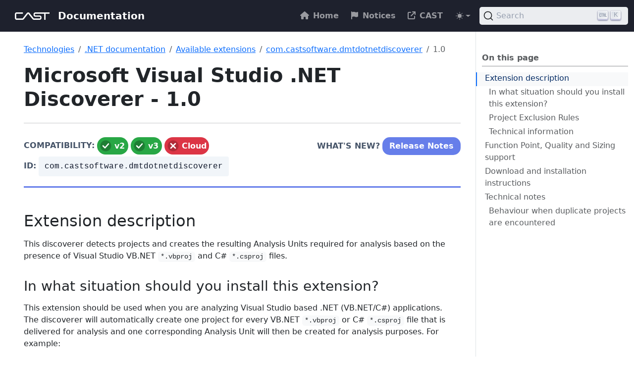

--- FILE ---
content_type: text/html; charset=utf-8
request_url: https://doc.castsoftware.com/technologies/dotnet/extensions/com.castsoftware.dmtdotnetdiscoverer/1.0/
body_size: 48806
content:

<!doctype html>
<html itemscope itemtype="http://schema.org/WebPage" lang="en" class="no-js" data-theme-init>
  <head>
    <meta charset="utf-8">
<meta name="viewport" content="width=device-width, initial-scale=1, shrink-to-fit=no">

<meta name="color-scheme" content="light dark">
<meta name="theme-color" media="(prefers-color-scheme: light)" content="#ffffff">
<meta name="theme-color" media="(prefers-color-scheme: dark)"  content="#000000">

<style>
  html { background: Canvas; color: CanvasText; }
  @media (prefers-color-scheme: dark) {
    html { background: #0b0d12; color: #e6e6e6; }
  }
  html[data-theme-init] * { transition: none !important; }
</style>

<script>
  (function() {
    const themeKey = 'td-color-theme';
    const storedTheme = localStorage.getItem(themeKey);
    let theme = storedTheme || (window.matchMedia('(prefers-color-scheme: dark)').matches ? 'dark' : 'light');

    if (theme === 'auto') {
      theme = window.matchMedia('(prefers-color-scheme: dark)').matches ? 'dark' : 'light';
    }

    document.documentElement.setAttribute('data-bs-theme', theme);
  })();
</script>
<meta name="robots" content="index, follow">


<link rel="shortcut icon" href="/favicons/favicon.ico" >
<link rel="apple-touch-icon" href="/favicons/apple-touch-icon-180x180.png" sizes="180x180">
<link rel="icon" type="image/png" href="/favicons/favicon-16x16.png" sizes="16x16">
<link rel="icon" type="image/png" href="/favicons/favicon-32x32.png" sizes="32x32">
<link rel="icon" type="image/png" href="/favicons/android-36x36.png" sizes="36x36">
<link rel="icon" type="image/png" href="/favicons/android-48x48.png" sizes="48x48">
<link rel="icon" type="image/png" href="/favicons/android-72x72.png" sizes="72x72">
<link rel="icon" type="image/png" href="/favicons/android-96x96.png" sizes="96x96">
<link rel="icon" type="image/png" href="/favicons/android-144x144.png" sizes="144x144">
<link rel="icon" type="image/png" href="/favicons/android-192x192.png" sizes="192x192">

<title>Microsoft Visual Studio .NET Discoverer - 1.0 | Documentation</title>
<meta name="description" content="Compatibility: v2 v3 Cloud What&#39;s new? Release Notes ID: com.castsoftware.dmtdotnetdiscoverer Extension descriptionThis discoverer detects projects and creates the resulting Analysis Units required for analysis based on the presence of Visual Studio VB.NET *.vbproj and C# *.csproj files.">
<meta property="og:url" content="https://doc.castsoftware.com/technologies/dotnet/extensions/com.castsoftware.dmtdotnetdiscoverer/1.0/">
  <meta property="og:site_name" content="Documentation">
  <meta property="og:title" content="Microsoft Visual Studio .NET Discoverer - 1.0">
  <meta property="og:description" content="Compatibility: v2 v3 Cloud What&#39;s new? Release Notes ID: com.castsoftware.dmtdotnetdiscoverer Extension descriptionThis discoverer detects projects and creates the resulting Analysis Units required for analysis based on the presence of Visual Studio VB.NET *.vbproj and C# *.csproj files.">
  <meta property="og:locale" content="en">
  <meta property="og:type" content="website">

  <meta itemprop="name" content="Microsoft Visual Studio .NET Discoverer - 1.0">
  <meta itemprop="description" content="Compatibility: v2 v3 Cloud What&#39;s new? Release Notes ID: com.castsoftware.dmtdotnetdiscoverer Extension descriptionThis discoverer detects projects and creates the resulting Analysis Units required for analysis based on the presence of Visual Studio VB.NET *.vbproj and C# *.csproj files.">
  <meta itemprop="wordCount" content="327">
  <meta name="twitter:card" content="summary">
  <meta name="twitter:title" content="Microsoft Visual Studio .NET Discoverer - 1.0">
  <meta name="twitter:description" content="Compatibility: v2 v3 Cloud What&#39;s new? Release Notes ID: com.castsoftware.dmtdotnetdiscoverer Extension descriptionThis discoverer detects projects and creates the resulting Analysis Units required for analysis based on the presence of Visual Studio VB.NET *.vbproj and C# *.csproj files.">
<link rel="preload" href="/scss/main.min.7ccd9b70a8af9f87d8186fdcfba9ee282c70850fb6fe60589ce7bab7cdafc4f1.css" as="style" integrity="sha256-fM2bcKivn4fYGG/c&#43;6nuKCxwhQ&#43;2/mBYnOe6t82vxPE=" crossorigin="anonymous">
<link href="/scss/main.min.7ccd9b70a8af9f87d8186fdcfba9ee282c70850fb6fe60589ce7bab7cdafc4f1.css" rel="stylesheet" integrity="sha256-fM2bcKivn4fYGG/c&#43;6nuKCxwhQ&#43;2/mBYnOe6t82vxPE=" crossorigin="anonymous">
<script
  src="https://code.jquery.com/jquery-3.7.1.min.js"
  integrity="sha512-v2CJ7UaYy4JwqLDIrZUI/4hqeoQieOmAZNXBeQyjo21dadnwR+8ZaIJVT8EE2iyI61OV8e6M8PP2/4hpQINQ/g=="
  crossorigin="anonymous"></script>
<link rel="stylesheet" href="https://cdn.jsdelivr.net/npm/@docsearch/css@3.8.2"
  integrity="sha512-l7pkV1dOURFyHCeH8I4fK9lCkQKuqhlsTCqRl3zktifDlB8oTUJ+mJPgYkK9kHpUut8j1iPquTv32t6hvTPv3g=="
  crossorigin="anonymous" />

      <script async src="https://www.googletagmanager.com/gtag/js?id=G-3E7NQDN9BN"></script>
      <script>
        var doNotTrack = false;
        if ( false ) {
          var dnt = (navigator.doNotTrack || window.doNotTrack || navigator.msDoNotTrack);
          var doNotTrack = (dnt == "1" || dnt == "yes");
        }
        if (!doNotTrack) {
          window.dataLayer = window.dataLayer || [];
          function gtag(){dataLayer.push(arguments);}
          gtag('js', new Date());
          gtag('config', 'G-3E7NQDN9BN');
        }
      </script>
  </head>
  <body class="td-section">
    <header>
      <nav class="td-navbar js-navbar-scroll" data-bs-theme="dark">
<div class="td-navbar-container container-fluid flex-column flex-md-row">
  <a class="navbar-brand" href="/"><span class="navbar-brand__logo navbar-logo"><svg width="85" height="30" viewBox="0 0 85 30" fill="none" xmlns="http://www.w3.org/2000/svg"><path d="M11.4039 22.9813C10.3675 22.9813 9.84919 22.6208 9.11323 21.9059 8.37102 21.1845 8 20.3179 8 19.3119V11.6567c0-1.0058.37102-1.87248 1.11323-2.58107C9.84903 8.36071 10.3673 8.00016 11.4039 8.00016H24.0525C24.0845 8.00016 24.1102 8.00649 24.123 8.02549 24.1422 8.04448 24.1486 8.06981 24.1486 8.1013v2.461C24.1486 10.5876 24.1422 10.6131 24.123 10.6319 24.1102 10.6509 24.0845 10.6636 24.0525 10.6636H11.4039C11.2248 10.6636 11.0649 10.7269 10.924 10.8597 10.7895 10.9925 10.7193 11.1442 10.7193 11.3278V19.641C10.7193 19.8306 10.7895 19.9889 10.924 20.1152 11.0647 20.2421 11.2248 20.3053 11.4039 20.3053H23.5728L32.498 8.97433C33.1954 8.32272 34.0016 8.00016 34.91 8.00016 35.8249 8.00016 36.6311 8.32272 37.3283 8.97433L46.2472 20.3053C49.363 20.3053 52.4661 20.3366 55.5883 20.3366H58.1281C58.6786 20.3366 59.1325 19.8876 59.1325 19.3436V17.8188C59.1325 17.281 58.6784 16.832 58.1281 16.832H55.5883 54.6031 54.2894 52.8946 49.3694c-2.0283.0-3.6918-1.6451-3.6918-3.657V11.6502C45.6776 9.64477 47.3411 8 49.3694 8H63.4961h1.0172 13.378C77.9233 8 77.9489 8.01266 77.968 8.03166 77.9936 8.05065 78 8.07581 78 8.10113V10.5621C78 10.5874 77.9936 10.6129 77.968 10.6318 77.9488 10.6508 77.9233 10.6634 77.8913 10.6634H69.9004V22.88C69.9004 22.9052 69.8875 22.9307 69.8747 22.9493 69.8555 22.9685 69.83 22.9812 69.798 22.9812H67.3094C67.2774 22.9812 67.2517 22.9685 67.2324 22.9493 67.2132 22.9307 67.2068 22.9054 67.2068 22.88V10.6634H64.5133 63.4961 51.9155h-.3262-2.2201C48.8253 10.6634 48.3711 11.1126 48.3711 11.6502V13.175C48.3711 13.7192 48.8252 14.1684 49.3692 14.1684h2.5463H52.8944 53.4319h1.1709 3.5251c2.0347.0 3.6981 1.6447 3.6981 3.6504v1.5248C61.826 21.3554 60.1625 23 58.1279 23 54.2764 23 50.4056 22.9813 46.5541 22.9813 45.332 22.9813 44.2826 22.4687 43.5276 21.5135L34.91 10.5748 26.2982 21.5133C25.5433 22.4685 24.4876 22.9812 23.2657 22.9812 19.3181 22.9813 15.345 22.9813 11.4039 22.9813z" fill="#fff"/></svg></span><span class="navbar-brand__name">Documentation</span></a>
  <div class="td-navbar-nav-scroll td-navbar-nav-scroll--indicator" id="main_navbar">
    <div class="scroll-indicator scroll-left"></div>
    <ul class="navbar-nav">
      <li class="nav-item">
        <a class="nav-link" href="/home"><i class='fa-solid fa-house'></i><span>Home</span></a>
      </li>
      <li class="nav-item">
        <a class="nav-link" href="/notices"><i class='fa-solid fa-flag'></i><span>Notices</span></a>
      </li>
      <li class="nav-item">
        <a class="nav-link" href="https://castsoftware.com/" target="_blank" rel="noopener"><i class='fa-solid fa-arrow-up-right-from-square'></i><span>CAST</span></a>
      </li>
      <li class="nav-item td-navbar__light-dark-menu">
        <div class="td-light-dark-menu dropdown"><svg xmlns="http://www.w3.org/2000/svg" class="d-none">
  <symbol id="check2" viewBox="0 0 16 16">
    <path d="M13.854 3.646a.5.5 0 0 1 0 .708l-7 7a.5.5 0 0 1-.708 0l-3.5-3.5a.5.5 0 1 1 .708-.708L6.5 10.293l6.646-6.647a.5.5 0 0 1 .708 0z"/>
  </symbol>
  <symbol id="circle-half" viewBox="0 0 16 16">
    <path d="M8 15A7 7 0 1 0 8 1v14zm0 1A8 8 0 1 1 8 0a8 8 0 0 1 0 16z"/>
  </symbol>
  <symbol id="moon-stars-fill" viewBox="0 0 16 16">
    <path d="M6 .278a.768.768 0 0 1 .08.858 7.208 7.208 0 0 0-.878 3.46c0 4.021 3.278 7.277 7.318 7.277.527 0 1.04-.055 1.533-.16a.787.787 0 0 1 .81.316.733.733 0 0 1-.031.893A8.349 8.349 0 0 1 8.344 16C3.734 16 0 12.286 0 7.71 0 4.266 2.114 1.312 5.124.06A.752.752 0 0 1 6 .278z"/>
    <path d="M10.794 3.148a.217.217 0 0 1 .412 0l.387 1.162c.173.518.579.924 1.097 1.097l1.162.387a.217.217 0 0 1 0 .412l-1.162.387a1.734 1.734 0 0 0-1.097 1.097l-.387 1.162a.217.217 0 0 1-.412 0l-.387-1.162A1.734 1.734 0 0 0 9.31 6.593l-1.162-.387a.217.217 0 0 1 0-.412l1.162-.387a1.734 1.734 0 0 0 1.097-1.097l.387-1.162zM13.863.099a.145.145 0 0 1 .274 0l.258.774c.115.346.386.617.732.732l.774.258a.145.145 0 0 1 0 .274l-.774.258a1.156 1.156 0 0 0-.732.732l-.258.774a.145.145 0 0 1-.274 0l-.258-.774a1.156 1.156 0 0 0-.732-.732l-.774-.258a.145.145 0 0 1 0-.274l.774-.258c.346-.115.617-.386.732-.732L13.863.1z"/>
  </symbol>
  <symbol id="sun-fill" viewBox="0 0 16 16">
    <path d="M8 12a4 4 0 1 0 0-8 4 4 0 0 0 0 8zM8 0a.5.5 0 0 1 .5.5v2a.5.5 0 0 1-1 0v-2A.5.5 0 0 1 8 0zm0 13a.5.5 0 0 1 .5.5v2a.5.5 0 0 1-1 0v-2A.5.5 0 0 1 8 13zm8-5a.5.5 0 0 1-.5.5h-2a.5.5 0 0 1 0-1h2a.5.5 0 0 1 .5.5zM3 8a.5.5 0 0 1-.5.5h-2a.5.5 0 0 1 0-1h2A.5.5 0 0 1 3 8zm10.657-5.657a.5.5 0 0 1 0 .707l-1.414 1.415a.5.5 0 1 1-.707-.708l1.414-1.414a.5.5 0 0 1 .707 0zm-9.193 9.193a.5.5 0 0 1 0 .707L3.05 13.657a.5.5 0 0 1-.707-.707l1.414-1.414a.5.5 0 0 1 .707 0zm9.193 2.121a.5.5 0 0 1-.707 0l-1.414-1.414a.5.5 0 0 1 .707-.707l1.414 1.414a.5.5 0 0 1 0 .707zM4.464 4.465a.5.5 0 0 1-.707 0L2.343 3.05a.5.5 0 1 1 .707-.707l1.414 1.414a.5.5 0 0 1 0 .708z"/>
  </symbol>
</svg>
<button class="btn btn-link nav-link dropdown-toggle d-flex align-items-center"
        id="bd-theme"
        type="button"
        aria-expanded="false"
        data-bs-toggle="dropdown"
        aria-label="Toggle theme (auto)">
  <svg class="bi my-1 theme-icon-active"><use href="#circle-half"></use></svg>
</button>
<ul class="dropdown-menu" aria-labelledby="bd-theme">
  <li>
    <button type="button" class="dropdown-item d-flex align-items-center" data-bs-theme-value="light" aria-pressed="false">
      <svg class="bi me-2 opacity-50"><use href="#sun-fill"></use></svg>
      Light
      <svg class="bi ms-auto d-none"><use href="#check2"></use></svg>
    </button>
  </li>
  <li>
    <button type="button" class="dropdown-item d-flex align-items-center" data-bs-theme-value="dark" aria-pressed="false">
      <svg class="bi me-2 opacity-50"><use href="#moon-stars-fill"></use></svg>
      Dark
      <svg class="bi ms-auto d-none"><use href="#check2"></use></svg>
    </button>
  </li>
  <li>
    <button type="button" class="dropdown-item d-flex align-items-center active" data-bs-theme-value="auto" aria-pressed="true">
      <svg class="bi me-2 opacity-50"><use href="#circle-half"></use></svg>
      Auto
      <svg class="bi ms-auto d-none"><use href="#check2"></use></svg>
    </button>
  </li>
</ul>
</div>

      </li>
      </ul>
    <div class="scroll-indicator scroll-right"></div>
  </div>
  <div class="d-none d-lg-block td-navbar__search">
    <div class="td-search">
  <div class="td-search--algolia" id="docsearch-1"></div>
</div>
  </div>
</div>
</nav>
    </header>
    <div class="container-fluid td-outer">
      <div class="td-main" data-bs-spy="scroll" data-bs-target=".td-toc" data-bs-root-margin="0px 0px -10%">
        <div class="row flex-xl-nowrap">
          <aside class="d-none col-12 col-md-3 col-xl-2 td-sidebar d-print-none">
            
  <script>
    $(function() {
    $("#td-section-nav a").removeClass("active");
    $("#td-section-nav #m-technologiesdotnetextensionscomcastsoftwaredmtdotnetdiscoverer10").addClass("active");
    $("#td-section-nav #m-technologiesdotnetextensionscomcastsoftwaredmtdotnetdiscoverer10-li span").addClass("td-sidebar-nav-active-item");
    $("#td-section-nav #m-technologiesdotnetextensionscomcastsoftwaredmtdotnetdiscoverer10").parents("li").addClass("active-path");
    $("#td-section-nav li.active-path").addClass("show");
    $("#td-section-nav li.active-path").children("input").prop('checked', true);
    $("#td-section-nav #m-technologiesdotnetextensionscomcastsoftwaredmtdotnetdiscoverer10-li").siblings("li").addClass("show");
    $("#td-section-nav #m-technologiesdotnetextensionscomcastsoftwaredmtdotnetdiscoverer10-li").children("ul").children("li").addClass("show");
    $("#td-sidebar-menu").toggleClass("d-none");
    });
  </script>
  <div id="td-sidebar-menu" class="td-sidebar__inner d-none">
  <div id="content-mobile">
  <form class="td-sidebar__search d-flex align-items-center">
    <div class="td-search">
  <div class="td-search--algolia" id="docsearch-0"></div>
</div>
    <button class="btn btn-link td-sidebar__toggle" type="button" data-bs-toggle="collapse" data-bs-target="#td-section-nav" aria-controls="td-section-nav" aria-expanded="false" aria-label="Toggle section navigation">
    </button>
  </form>
  </div>
  <div id="content-desktop"></div>
  <nav class="td-sidebar-nav collapse td-sidebar-nav--search-disabled foldable-nav" id="td-section-nav">
    <ul class="td-sidebar-nav__section pe-md-3 ul-0">
      <li class="td-sidebar-nav__section-title td-sidebar-nav__section with-child" id="m-technologies-li">
    <a href="/technologies/" title="CAST Technologies" class="align-left ps-0 td-sidebar-link td-sidebar-link__section tree-root" id="m-technologies"><span class="">Technologies</span></a>
    <ul class="ul-1">
      <li class="td-sidebar-nav__section-title td-sidebar-nav__section with-child" id="m-technologiesjee-li">
    <input type="checkbox" id="m-technologiesjee-check"/>
    <label for="m-technologiesjee-check"><a href="/technologies/jee/" title="JEE" class="align-left ps-0  td-sidebar-link td-sidebar-link__section" id="m-technologiesjee"><span class="">JEE documentation</span></a></label>
    
    <ul class="ul-2 foldable">
      <li class="td-sidebar-nav__section-title td-sidebar-nav__section without-child" id="m-technologiesjeequalification-specifics-li">
    <input type="checkbox" id="m-technologiesjeequalification-specifics-check"/>
    <label for="m-technologiesjeequalification-specifics-check"><a href="/technologies/jee/qualification-specifics/" class="align-left ps-0  td-sidebar-link td-sidebar-link__page" id="m-technologiesjeequalification-specifics"><span class="">Qualification specifics</span></a></label>
    
  </li><li class="td-sidebar-nav__section-title td-sidebar-nav__section without-child" id="m-technologiesjeetechnos-li">
    <input type="checkbox" id="m-technologiesjeetechnos-check"/>
    <label for="m-technologiesjeetechnos-check"><a href="/technologies/jee/technos/" class="align-left ps-0  td-sidebar-link td-sidebar-link__page" id="m-technologiesjeetechnos"><span class="">Covered Technologies</span></a></label>
    
  </li><li class="td-sidebar-nav__section-title td-sidebar-nav__section without-child" id="m-technologiesjeerequirements-li">
    <input type="checkbox" id="m-technologiesjeerequirements-check"/>
    <label for="m-technologiesjeerequirements-check"><a href="/technologies/jee/requirements/" class="align-left ps-0  td-sidebar-link td-sidebar-link__page" id="m-technologiesjeerequirements"><span class="">Requirements</span></a></label>
    
  </li><li class="td-sidebar-nav__section-title td-sidebar-nav__section without-child" id="m-technologiesjeenotes-li">
    <input type="checkbox" id="m-technologiesjeenotes-check"/>
    <label for="m-technologiesjeenotes-check"><a href="/technologies/jee/notes/" class="align-left ps-0  td-sidebar-link td-sidebar-link__page" id="m-technologiesjeenotes"><span class="">Technical notes</span></a></label>
    
  </li><li class="td-sidebar-nav__section-title td-sidebar-nav__section without-child" id="m-technologiesjeeprepare-li">
    <input type="checkbox" id="m-technologiesjeeprepare-check"/>
    <label for="m-technologiesjeeprepare-check"><a href="/technologies/jee/prepare/" class="align-left ps-0  td-sidebar-link td-sidebar-link__page" id="m-technologiesjeeprepare"><span class="">Prepare and deliver the source code</span></a></label>
    
  </li><li class="td-sidebar-nav__section-title td-sidebar-nav__section without-child" id="m-technologiesjeeanalysis-config-li">
    <input type="checkbox" id="m-technologiesjeeanalysis-config-check"/>
    <label for="m-technologiesjeeanalysis-config-check"><a href="/technologies/jee/analysis-config/" class="align-left ps-0  td-sidebar-link td-sidebar-link__page" id="m-technologiesjeeanalysis-config"><span class="">Analysis configuration</span></a></label>
    
  </li><li class="td-sidebar-nav__section-title td-sidebar-nav__section without-child" id="m-technologiesjeelogs-li">
    <input type="checkbox" id="m-technologiesjeelogs-check"/>
    <label for="m-technologiesjeelogs-check"><a href="/technologies/jee/logs/" class="align-left ps-0  td-sidebar-link td-sidebar-link__page" id="m-technologiesjeelogs"><span class="">Log messages</span></a></label>
    
  </li><li class="td-sidebar-nav__section-title td-sidebar-nav__section without-child" id="m-technologiesjeeresults-li">
    <input type="checkbox" id="m-technologiesjeeresults-check"/>
    <label for="m-technologiesjeeresults-check"><a href="/technologies/jee/results/" class="align-left ps-0  td-sidebar-link td-sidebar-link__page" id="m-technologiesjeeresults"><span class="">Analysis results</span></a></label>
    
  </li><li class="td-sidebar-nav__section-title td-sidebar-nav__section without-child" id="m-technologiesjeerules-li">
    <input type="checkbox" id="m-technologiesjeerules-check"/>
    <label for="m-technologiesjeerules-check"><a href="/technologies/jee/rules/" class="align-left ps-0  td-sidebar-link td-sidebar-link__page" id="m-technologiesjeerules"><span class="">Structural rules</span></a></label>
    
  </li><li class="td-sidebar-nav__section-title td-sidebar-nav__section with-child" id="m-technologiesjeeextensions-li">
    <input type="checkbox" id="m-technologiesjeeextensions-check"/>
    <label for="m-technologiesjeeextensions-check"><a href="/technologies/jee/extensions/" class="align-left ps-0  td-sidebar-link td-sidebar-link__section" id="m-technologiesjeeextensions"><span class="">Available extensions</span></a></label>
    
    <ul class="ul-3 foldable">
      <li class="td-sidebar-nav__section-title td-sidebar-nav__section with-child" id="m-technologiesjeeextensionscomcastsoftwarebirt-li">
    <input type="checkbox" id="m-technologiesjeeextensionscomcastsoftwarebirt-check"/>
    <label for="m-technologiesjeeextensionscomcastsoftwarebirt-check"><a href="/technologies/jee/extensions/com.castsoftware.birt/" class="align-left ps-0  td-sidebar-link td-sidebar-link__section" id="m-technologiesjeeextensionscomcastsoftwarebirt"><span class="">com.castsoftware.birt</span></a></label>
    
    <ul class="ul-4 foldable">
      <li class="td-sidebar-nav__section-title td-sidebar-nav__section with-child" id="m-technologiesjeeextensionscomcastsoftwarebirt10-li">
    <input type="checkbox" id="m-technologiesjeeextensionscomcastsoftwarebirt10-check"/>
    <label for="m-technologiesjeeextensionscomcastsoftwarebirt10-check"><a href="/technologies/jee/extensions/com.castsoftware.birt/1.0/" title="Birt - 1.0" class="align-left ps-0  td-sidebar-link td-sidebar-link__section" id="m-technologiesjeeextensionscomcastsoftwarebirt10"><span class="">1.0</span></a></label>
    
    <ul class="ul-5 foldable">
      <li class="td-sidebar-nav__section-title td-sidebar-nav__section without-child" id="m-technologiesjeeextensionscomcastsoftwarebirt10rn-li">
    <input type="checkbox" id="m-technologiesjeeextensionscomcastsoftwarebirt10rn-check"/>
    <label for="m-technologiesjeeextensionscomcastsoftwarebirt10rn-check"><a href="/technologies/jee/extensions/com.castsoftware.birt/1.0/rn/" title="Release Notes - 1.0" class="align-left ps-0  td-sidebar-link td-sidebar-link__page" id="m-technologiesjeeextensionscomcastsoftwarebirt10rn"><span class="">Release Notes</span></a></label>
    
  </li>
    </ul>
  </li>
    </ul>
  </li><li class="td-sidebar-nav__section-title td-sidebar-nav__section with-child" id="m-technologiesjeeextensionscomcastsoftwarecamel-li">
    <input type="checkbox" id="m-technologiesjeeextensionscomcastsoftwarecamel-check"/>
    <label for="m-technologiesjeeextensionscomcastsoftwarecamel-check"><a href="/technologies/jee/extensions/com.castsoftware.camel/" class="align-left ps-0  td-sidebar-link td-sidebar-link__section" id="m-technologiesjeeextensionscomcastsoftwarecamel"><span class="">com.castsoftware.camel</span></a></label>
    
    <ul class="ul-4 foldable">
      <li class="td-sidebar-nav__section-title td-sidebar-nav__section with-child" id="m-technologiesjeeextensionscomcastsoftwarecamel10-li">
    <input type="checkbox" id="m-technologiesjeeextensionscomcastsoftwarecamel10-check"/>
    <label for="m-technologiesjeeextensionscomcastsoftwarecamel10-check"><a href="/technologies/jee/extensions/com.castsoftware.camel/1.0/" title="Apache Camel - 1.0" class="align-left ps-0  td-sidebar-link td-sidebar-link__section" id="m-technologiesjeeextensionscomcastsoftwarecamel10"><span class="">1.0</span></a></label>
    
    <ul class="ul-5 foldable">
      <li class="td-sidebar-nav__section-title td-sidebar-nav__section without-child" id="m-technologiesjeeextensionscomcastsoftwarecamel10rn-li">
    <input type="checkbox" id="m-technologiesjeeextensionscomcastsoftwarecamel10rn-check"/>
    <label for="m-technologiesjeeextensionscomcastsoftwarecamel10rn-check"><a href="/technologies/jee/extensions/com.castsoftware.camel/1.0/rn/" title="Release Notes - 1.0" class="align-left ps-0  td-sidebar-link td-sidebar-link__page" id="m-technologiesjeeextensionscomcastsoftwarecamel10rn"><span class="">Release Notes</span></a></label>
    
  </li>
    </ul>
  </li><li class="td-sidebar-nav__section-title td-sidebar-nav__section with-child" id="m-technologiesjeeextensionscomcastsoftwarecamel11-li">
    <input type="checkbox" id="m-technologiesjeeextensionscomcastsoftwarecamel11-check"/>
    <label for="m-technologiesjeeextensionscomcastsoftwarecamel11-check"><a href="/technologies/jee/extensions/com.castsoftware.camel/1.1/" title="Apache Camel - 1.1" class="align-left ps-0  td-sidebar-link td-sidebar-link__section" id="m-technologiesjeeextensionscomcastsoftwarecamel11"><span class="">1.1</span></a></label>
    
    <ul class="ul-5 foldable">
      <li class="td-sidebar-nav__section-title td-sidebar-nav__section without-child" id="m-technologiesjeeextensionscomcastsoftwarecamel11rn-li">
    <input type="checkbox" id="m-technologiesjeeextensionscomcastsoftwarecamel11rn-check"/>
    <label for="m-technologiesjeeextensionscomcastsoftwarecamel11rn-check"><a href="/technologies/jee/extensions/com.castsoftware.camel/1.1/rn/" title="Release Notes - 1.1" class="align-left ps-0  td-sidebar-link td-sidebar-link__page" id="m-technologiesjeeextensionscomcastsoftwarecamel11rn"><span class="">Release Notes</span></a></label>
    
  </li>
    </ul>
  </li>
    </ul>
  </li><li class="td-sidebar-nav__section-title td-sidebar-nav__section with-child" id="m-technologiesjeeextensionscomcastsoftwaredmtjeeeclipsediscoverer-li">
    <input type="checkbox" id="m-technologiesjeeextensionscomcastsoftwaredmtjeeeclipsediscoverer-check"/>
    <label for="m-technologiesjeeextensionscomcastsoftwaredmtjeeeclipsediscoverer-check"><a href="/technologies/jee/extensions/com.castsoftware.dmtjeeeclipsediscoverer/" class="align-left ps-0  td-sidebar-link td-sidebar-link__section" id="m-technologiesjeeextensionscomcastsoftwaredmtjeeeclipsediscoverer"><span class="">com.castsoftware.dmtjeeeclipsediscoverer</span></a></label>
    
    <ul class="ul-4 foldable">
      <li class="td-sidebar-nav__section-title td-sidebar-nav__section with-child" id="m-technologiesjeeextensionscomcastsoftwaredmtjeeeclipsediscoverer10-li">
    <input type="checkbox" id="m-technologiesjeeextensionscomcastsoftwaredmtjeeeclipsediscoverer10-check"/>
    <label for="m-technologiesjeeextensionscomcastsoftwaredmtjeeeclipsediscoverer10-check"><a href="/technologies/jee/extensions/com.castsoftware.dmtjeeeclipsediscoverer/1.0/" title="Eclipse Project Discoverer - 1.0" class="align-left ps-0  td-sidebar-link td-sidebar-link__section" id="m-technologiesjeeextensionscomcastsoftwaredmtjeeeclipsediscoverer10"><span class="">1.0</span></a></label>
    
    <ul class="ul-5 foldable">
      <li class="td-sidebar-nav__section-title td-sidebar-nav__section without-child" id="m-technologiesjeeextensionscomcastsoftwaredmtjeeeclipsediscoverer10rn-li">
    <input type="checkbox" id="m-technologiesjeeextensionscomcastsoftwaredmtjeeeclipsediscoverer10rn-check"/>
    <label for="m-technologiesjeeextensionscomcastsoftwaredmtjeeeclipsediscoverer10rn-check"><a href="/technologies/jee/extensions/com.castsoftware.dmtjeeeclipsediscoverer/1.0/rn/" title="Release Notes - 1.0" class="align-left ps-0  td-sidebar-link td-sidebar-link__page" id="m-technologiesjeeextensionscomcastsoftwaredmtjeeeclipsediscoverer10rn"><span class="">Release Notes</span></a></label>
    
  </li>
    </ul>
  </li><li class="td-sidebar-nav__section-title td-sidebar-nav__section with-child" id="m-technologiesjeeextensionscomcastsoftwaredmtjeeeclipsediscoverer11-li">
    <input type="checkbox" id="m-technologiesjeeextensionscomcastsoftwaredmtjeeeclipsediscoverer11-check"/>
    <label for="m-technologiesjeeextensionscomcastsoftwaredmtjeeeclipsediscoverer11-check"><a href="/technologies/jee/extensions/com.castsoftware.dmtjeeeclipsediscoverer/1.1/" title="Eclipse Project Discoverer - 1.1" class="align-left ps-0  td-sidebar-link td-sidebar-link__section" id="m-technologiesjeeextensionscomcastsoftwaredmtjeeeclipsediscoverer11"><span class="">1.1</span></a></label>
    
    <ul class="ul-5 foldable">
      <li class="td-sidebar-nav__section-title td-sidebar-nav__section without-child" id="m-technologiesjeeextensionscomcastsoftwaredmtjeeeclipsediscoverer11rn-li">
    <input type="checkbox" id="m-technologiesjeeextensionscomcastsoftwaredmtjeeeclipsediscoverer11rn-check"/>
    <label for="m-technologiesjeeextensionscomcastsoftwaredmtjeeeclipsediscoverer11rn-check"><a href="/technologies/jee/extensions/com.castsoftware.dmtjeeeclipsediscoverer/1.1/rn/" title="Release Notes - 1.1" class="align-left ps-0  td-sidebar-link td-sidebar-link__page" id="m-technologiesjeeextensionscomcastsoftwaredmtjeeeclipsediscoverer11rn"><span class="">Release Notes</span></a></label>
    
  </li>
    </ul>
  </li>
    </ul>
  </li><li class="td-sidebar-nav__section-title td-sidebar-nav__section with-child" id="m-technologiesjeeextensionscomcastsoftwaredmtjeefilediscoverer-li">
    <input type="checkbox" id="m-technologiesjeeextensionscomcastsoftwaredmtjeefilediscoverer-check"/>
    <label for="m-technologiesjeeextensionscomcastsoftwaredmtjeefilediscoverer-check"><a href="/technologies/jee/extensions/com.castsoftware.dmtjeefilediscoverer/" class="align-left ps-0  td-sidebar-link td-sidebar-link__section" id="m-technologiesjeeextensionscomcastsoftwaredmtjeefilediscoverer"><span class="">com.castsoftware.dmtjeefilediscoverer</span></a></label>
    
    <ul class="ul-4 foldable">
      <li class="td-sidebar-nav__section-title td-sidebar-nav__section with-child" id="m-technologiesjeeextensionscomcastsoftwaredmtjeefilediscoverer22-li">
    <input type="checkbox" id="m-technologiesjeeextensionscomcastsoftwaredmtjeefilediscoverer22-check"/>
    <label for="m-technologiesjeeextensionscomcastsoftwaredmtjeefilediscoverer22-check"><a href="/technologies/jee/extensions/com.castsoftware.dmtjeefilediscoverer/2.2/" title="JEE File Discoverer - 2.2" class="align-left ps-0  td-sidebar-link td-sidebar-link__section" id="m-technologiesjeeextensionscomcastsoftwaredmtjeefilediscoverer22"><span class="">2.2</span></a></label>
    
    <ul class="ul-5 foldable">
      <li class="td-sidebar-nav__section-title td-sidebar-nav__section without-child" id="m-technologiesjeeextensionscomcastsoftwaredmtjeefilediscoverer22rn-li">
    <input type="checkbox" id="m-technologiesjeeextensionscomcastsoftwaredmtjeefilediscoverer22rn-check"/>
    <label for="m-technologiesjeeextensionscomcastsoftwaredmtjeefilediscoverer22rn-check"><a href="/technologies/jee/extensions/com.castsoftware.dmtjeefilediscoverer/2.2/rn/" title="Release Notes - 2.2" class="align-left ps-0  td-sidebar-link td-sidebar-link__page" id="m-technologiesjeeextensionscomcastsoftwaredmtjeefilediscoverer22rn"><span class="">Release Notes</span></a></label>
    
  </li>
    </ul>
  </li><li class="td-sidebar-nav__section-title td-sidebar-nav__section with-child" id="m-technologiesjeeextensionscomcastsoftwaredmtjeefilediscoverer23-li">
    <input type="checkbox" id="m-technologiesjeeextensionscomcastsoftwaredmtjeefilediscoverer23-check"/>
    <label for="m-technologiesjeeextensionscomcastsoftwaredmtjeefilediscoverer23-check"><a href="/technologies/jee/extensions/com.castsoftware.dmtjeefilediscoverer/2.3/" title="JEE File Discoverer - 2.3" class="align-left ps-0  td-sidebar-link td-sidebar-link__section" id="m-technologiesjeeextensionscomcastsoftwaredmtjeefilediscoverer23"><span class="">2.3</span></a></label>
    
    <ul class="ul-5 foldable">
      <li class="td-sidebar-nav__section-title td-sidebar-nav__section without-child" id="m-technologiesjeeextensionscomcastsoftwaredmtjeefilediscoverer23rn-li">
    <input type="checkbox" id="m-technologiesjeeextensionscomcastsoftwaredmtjeefilediscoverer23rn-check"/>
    <label for="m-technologiesjeeextensionscomcastsoftwaredmtjeefilediscoverer23rn-check"><a href="/technologies/jee/extensions/com.castsoftware.dmtjeefilediscoverer/2.3/rn/" title="Release Notes - 2.3" class="align-left ps-0  td-sidebar-link td-sidebar-link__page" id="m-technologiesjeeextensionscomcastsoftwaredmtjeefilediscoverer23rn"><span class="">Release Notes</span></a></label>
    
  </li>
    </ul>
  </li><li class="td-sidebar-nav__section-title td-sidebar-nav__section with-child" id="m-technologiesjeeextensionscomcastsoftwaredmtjeefilediscoverer26-li">
    <input type="checkbox" id="m-technologiesjeeextensionscomcastsoftwaredmtjeefilediscoverer26-check"/>
    <label for="m-technologiesjeeextensionscomcastsoftwaredmtjeefilediscoverer26-check"><a href="/technologies/jee/extensions/com.castsoftware.dmtjeefilediscoverer/2.6/" title="JEE File Discoverer - 2.6" class="align-left ps-0  td-sidebar-link td-sidebar-link__section" id="m-technologiesjeeextensionscomcastsoftwaredmtjeefilediscoverer26"><span class="">2.6</span></a></label>
    
    <ul class="ul-5 foldable">
      <li class="td-sidebar-nav__section-title td-sidebar-nav__section without-child" id="m-technologiesjeeextensionscomcastsoftwaredmtjeefilediscoverer26rn-li">
    <input type="checkbox" id="m-technologiesjeeextensionscomcastsoftwaredmtjeefilediscoverer26rn-check"/>
    <label for="m-technologiesjeeextensionscomcastsoftwaredmtjeefilediscoverer26rn-check"><a href="/technologies/jee/extensions/com.castsoftware.dmtjeefilediscoverer/2.6/rn/" title="Release Notes - 2.6" class="align-left ps-0  td-sidebar-link td-sidebar-link__page" id="m-technologiesjeeextensionscomcastsoftwaredmtjeefilediscoverer26rn"><span class="">Release Notes</span></a></label>
    
  </li>
    </ul>
  </li><li class="td-sidebar-nav__section-title td-sidebar-nav__section with-child" id="m-technologiesjeeextensionscomcastsoftwaredmtjeefilediscoverer27-li">
    <input type="checkbox" id="m-technologiesjeeextensionscomcastsoftwaredmtjeefilediscoverer27-check"/>
    <label for="m-technologiesjeeextensionscomcastsoftwaredmtjeefilediscoverer27-check"><a href="/technologies/jee/extensions/com.castsoftware.dmtjeefilediscoverer/2.7/" title="JEE File Discoverer - 2.7" class="align-left ps-0  td-sidebar-link td-sidebar-link__section" id="m-technologiesjeeextensionscomcastsoftwaredmtjeefilediscoverer27"><span class="">2.7</span></a></label>
    
    <ul class="ul-5 foldable">
      <li class="td-sidebar-nav__section-title td-sidebar-nav__section without-child" id="m-technologiesjeeextensionscomcastsoftwaredmtjeefilediscoverer27rn-li">
    <input type="checkbox" id="m-technologiesjeeextensionscomcastsoftwaredmtjeefilediscoverer27rn-check"/>
    <label for="m-technologiesjeeextensionscomcastsoftwaredmtjeefilediscoverer27rn-check"><a href="/technologies/jee/extensions/com.castsoftware.dmtjeefilediscoverer/2.7/rn/" title="Release Notes - 2.7" class="align-left ps-0  td-sidebar-link td-sidebar-link__page" id="m-technologiesjeeextensionscomcastsoftwaredmtjeefilediscoverer27rn"><span class="">Release Notes</span></a></label>
    
  </li>
    </ul>
  </li>
    </ul>
  </li><li class="td-sidebar-nav__section-title td-sidebar-nav__section with-child" id="m-technologiesjeeextensionscomcastsoftwaredmtjeegradlediscoverer-li">
    <input type="checkbox" id="m-technologiesjeeextensionscomcastsoftwaredmtjeegradlediscoverer-check"/>
    <label for="m-technologiesjeeextensionscomcastsoftwaredmtjeegradlediscoverer-check"><a href="/technologies/jee/extensions/com.castsoftware.dmtjeegradlediscoverer/" class="align-left ps-0  td-sidebar-link td-sidebar-link__section" id="m-technologiesjeeextensionscomcastsoftwaredmtjeegradlediscoverer"><span class="">com.castsoftware.dmtjeegradlediscoverer</span></a></label>
    
    <ul class="ul-4 foldable">
      <li class="td-sidebar-nav__section-title td-sidebar-nav__section with-child" id="m-technologiesjeeextensionscomcastsoftwaredmtjeegradlediscoverer11-li">
    <input type="checkbox" id="m-technologiesjeeextensionscomcastsoftwaredmtjeegradlediscoverer11-check"/>
    <label for="m-technologiesjeeextensionscomcastsoftwaredmtjeegradlediscoverer11-check"><a href="/technologies/jee/extensions/com.castsoftware.dmtjeegradlediscoverer/1.1/" title="Gradle Project Discoverer - 1.1" class="align-left ps-0  td-sidebar-link td-sidebar-link__section" id="m-technologiesjeeextensionscomcastsoftwaredmtjeegradlediscoverer11"><span class="">1.1</span></a></label>
    
    <ul class="ul-5 foldable">
      <li class="td-sidebar-nav__section-title td-sidebar-nav__section without-child" id="m-technologiesjeeextensionscomcastsoftwaredmtjeegradlediscoverer11rn-li">
    <input type="checkbox" id="m-technologiesjeeextensionscomcastsoftwaredmtjeegradlediscoverer11rn-check"/>
    <label for="m-technologiesjeeextensionscomcastsoftwaredmtjeegradlediscoverer11rn-check"><a href="/technologies/jee/extensions/com.castsoftware.dmtjeegradlediscoverer/1.1/rn/" title="Release Notes - 1.1" class="align-left ps-0  td-sidebar-link td-sidebar-link__page" id="m-technologiesjeeextensionscomcastsoftwaredmtjeegradlediscoverer11rn"><span class="">Release Notes</span></a></label>
    
  </li>
    </ul>
  </li><li class="td-sidebar-nav__section-title td-sidebar-nav__section with-child" id="m-technologiesjeeextensionscomcastsoftwaredmtjeegradlediscoverer12-li">
    <input type="checkbox" id="m-technologiesjeeextensionscomcastsoftwaredmtjeegradlediscoverer12-check"/>
    <label for="m-technologiesjeeextensionscomcastsoftwaredmtjeegradlediscoverer12-check"><a href="/technologies/jee/extensions/com.castsoftware.dmtjeegradlediscoverer/1.2/" title="Gradle Project Discoverer - 1.2" class="align-left ps-0  td-sidebar-link td-sidebar-link__section" id="m-technologiesjeeextensionscomcastsoftwaredmtjeegradlediscoverer12"><span class="">1.2</span></a></label>
    
    <ul class="ul-5 foldable">
      <li class="td-sidebar-nav__section-title td-sidebar-nav__section without-child" id="m-technologiesjeeextensionscomcastsoftwaredmtjeegradlediscoverer12rn-li">
    <input type="checkbox" id="m-technologiesjeeextensionscomcastsoftwaredmtjeegradlediscoverer12rn-check"/>
    <label for="m-technologiesjeeextensionscomcastsoftwaredmtjeegradlediscoverer12rn-check"><a href="/technologies/jee/extensions/com.castsoftware.dmtjeegradlediscoverer/1.2/rn/" title="Release Notes - 1.2" class="align-left ps-0  td-sidebar-link td-sidebar-link__page" id="m-technologiesjeeextensionscomcastsoftwaredmtjeegradlediscoverer12rn"><span class="">Release Notes</span></a></label>
    
  </li>
    </ul>
  </li><li class="td-sidebar-nav__section-title td-sidebar-nav__section with-child" id="m-technologiesjeeextensionscomcastsoftwaredmtjeegradlediscoverer13-li">
    <input type="checkbox" id="m-technologiesjeeextensionscomcastsoftwaredmtjeegradlediscoverer13-check"/>
    <label for="m-technologiesjeeextensionscomcastsoftwaredmtjeegradlediscoverer13-check"><a href="/technologies/jee/extensions/com.castsoftware.dmtjeegradlediscoverer/1.3/" title="Gradle Project Discoverer - 1.3" class="align-left ps-0  td-sidebar-link td-sidebar-link__section" id="m-technologiesjeeextensionscomcastsoftwaredmtjeegradlediscoverer13"><span class="">1.3</span></a></label>
    
    <ul class="ul-5 foldable">
      <li class="td-sidebar-nav__section-title td-sidebar-nav__section without-child" id="m-technologiesjeeextensionscomcastsoftwaredmtjeegradlediscoverer13rn-li">
    <input type="checkbox" id="m-technologiesjeeextensionscomcastsoftwaredmtjeegradlediscoverer13rn-check"/>
    <label for="m-technologiesjeeextensionscomcastsoftwaredmtjeegradlediscoverer13rn-check"><a href="/technologies/jee/extensions/com.castsoftware.dmtjeegradlediscoverer/1.3/rn/" title="Release Notes - 1.3" class="align-left ps-0  td-sidebar-link td-sidebar-link__page" id="m-technologiesjeeextensionscomcastsoftwaredmtjeegradlediscoverer13rn"><span class="">Release Notes</span></a></label>
    
  </li>
    </ul>
  </li>
    </ul>
  </li><li class="td-sidebar-nav__section-title td-sidebar-nav__section with-child" id="m-technologiesjeeextensionscomcastsoftwaredmtjeemanifestdiscoverer-li">
    <input type="checkbox" id="m-technologiesjeeextensionscomcastsoftwaredmtjeemanifestdiscoverer-check"/>
    <label for="m-technologiesjeeextensionscomcastsoftwaredmtjeemanifestdiscoverer-check"><a href="/technologies/jee/extensions/com.castsoftware.dmtjeemanifestdiscoverer/" class="align-left ps-0  td-sidebar-link td-sidebar-link__section" id="m-technologiesjeeextensionscomcastsoftwaredmtjeemanifestdiscoverer"><span class="">com.castsoftware.dmtjeemanifestdiscoverer</span></a></label>
    
    <ul class="ul-4 foldable">
      <li class="td-sidebar-nav__section-title td-sidebar-nav__section with-child" id="m-technologiesjeeextensionscomcastsoftwaredmtjeemanifestdiscoverer10-li">
    <input type="checkbox" id="m-technologiesjeeextensionscomcastsoftwaredmtjeemanifestdiscoverer10-check"/>
    <label for="m-technologiesjeeextensionscomcastsoftwaredmtjeemanifestdiscoverer10-check"><a href="/technologies/jee/extensions/com.castsoftware.dmtjeemanifestdiscoverer/1.0/" title="JEE Manifest Discoverer - 1.0" class="align-left ps-0  td-sidebar-link td-sidebar-link__section" id="m-technologiesjeeextensionscomcastsoftwaredmtjeemanifestdiscoverer10"><span class="">1.0</span></a></label>
    
    <ul class="ul-5 foldable">
      <li class="td-sidebar-nav__section-title td-sidebar-nav__section without-child" id="m-technologiesjeeextensionscomcastsoftwaredmtjeemanifestdiscoverer10rn-li">
    <input type="checkbox" id="m-technologiesjeeextensionscomcastsoftwaredmtjeemanifestdiscoverer10rn-check"/>
    <label for="m-technologiesjeeextensionscomcastsoftwaredmtjeemanifestdiscoverer10rn-check"><a href="/technologies/jee/extensions/com.castsoftware.dmtjeemanifestdiscoverer/1.0/rn/" title="Release Notes - 1.0" class="align-left ps-0  td-sidebar-link td-sidebar-link__page" id="m-technologiesjeeextensionscomcastsoftwaredmtjeemanifestdiscoverer10rn"><span class="">Release Notes</span></a></label>
    
  </li>
    </ul>
  </li>
    </ul>
  </li><li class="td-sidebar-nav__section-title td-sidebar-nav__section with-child" id="m-technologiesjeeextensionscomcastsoftwaredmtjeemavendiscoverer-li">
    <input type="checkbox" id="m-technologiesjeeextensionscomcastsoftwaredmtjeemavendiscoverer-check"/>
    <label for="m-technologiesjeeextensionscomcastsoftwaredmtjeemavendiscoverer-check"><a href="/technologies/jee/extensions/com.castsoftware.dmtjeemavendiscoverer/" class="align-left ps-0  td-sidebar-link td-sidebar-link__section" id="m-technologiesjeeextensionscomcastsoftwaredmtjeemavendiscoverer"><span class="">com.castsoftware.dmtjeemavendiscoverer</span></a></label>
    
    <ul class="ul-4 foldable">
      <li class="td-sidebar-nav__section-title td-sidebar-nav__section with-child" id="m-technologiesjeeextensionscomcastsoftwaredmtjeemavendiscoverer10-li">
    <input type="checkbox" id="m-technologiesjeeextensionscomcastsoftwaredmtjeemavendiscoverer10-check"/>
    <label for="m-technologiesjeeextensionscomcastsoftwaredmtjeemavendiscoverer10-check"><a href="/technologies/jee/extensions/com.castsoftware.dmtjeemavendiscoverer/1.0/" title="Maven Project Discoverer - 1.0" class="align-left ps-0  td-sidebar-link td-sidebar-link__section" id="m-technologiesjeeextensionscomcastsoftwaredmtjeemavendiscoverer10"><span class="">1.0</span></a></label>
    
    <ul class="ul-5 foldable">
      <li class="td-sidebar-nav__section-title td-sidebar-nav__section without-child" id="m-technologiesjeeextensionscomcastsoftwaredmtjeemavendiscoverer10rn-li">
    <input type="checkbox" id="m-technologiesjeeextensionscomcastsoftwaredmtjeemavendiscoverer10rn-check"/>
    <label for="m-technologiesjeeextensionscomcastsoftwaredmtjeemavendiscoverer10rn-check"><a href="/technologies/jee/extensions/com.castsoftware.dmtjeemavendiscoverer/1.0/rn/" title="Release Notes - 1.0" class="align-left ps-0  td-sidebar-link td-sidebar-link__page" id="m-technologiesjeeextensionscomcastsoftwaredmtjeemavendiscoverer10rn"><span class="">Release Notes</span></a></label>
    
  </li>
    </ul>
  </li><li class="td-sidebar-nav__section-title td-sidebar-nav__section with-child" id="m-technologiesjeeextensionscomcastsoftwaredmtjeemavendiscoverer11-li">
    <input type="checkbox" id="m-technologiesjeeextensionscomcastsoftwaredmtjeemavendiscoverer11-check"/>
    <label for="m-technologiesjeeextensionscomcastsoftwaredmtjeemavendiscoverer11-check"><a href="/technologies/jee/extensions/com.castsoftware.dmtjeemavendiscoverer/1.1/" title="Maven Project Discoverer - 1.1" class="align-left ps-0  td-sidebar-link td-sidebar-link__section" id="m-technologiesjeeextensionscomcastsoftwaredmtjeemavendiscoverer11"><span class="">1.1</span></a></label>
    
    <ul class="ul-5 foldable">
      <li class="td-sidebar-nav__section-title td-sidebar-nav__section without-child" id="m-technologiesjeeextensionscomcastsoftwaredmtjeemavendiscoverer11rn-li">
    <input type="checkbox" id="m-technologiesjeeextensionscomcastsoftwaredmtjeemavendiscoverer11rn-check"/>
    <label for="m-technologiesjeeextensionscomcastsoftwaredmtjeemavendiscoverer11rn-check"><a href="/technologies/jee/extensions/com.castsoftware.dmtjeemavendiscoverer/1.1/rn/" title="Release Notes - 1.1" class="align-left ps-0  td-sidebar-link td-sidebar-link__page" id="m-technologiesjeeextensionscomcastsoftwaredmtjeemavendiscoverer11rn"><span class="">Release Notes</span></a></label>
    
  </li>
    </ul>
  </li><li class="td-sidebar-nav__section-title td-sidebar-nav__section with-child" id="m-technologiesjeeextensionscomcastsoftwaredmtjeemavendiscoverer14-li">
    <input type="checkbox" id="m-technologiesjeeextensionscomcastsoftwaredmtjeemavendiscoverer14-check"/>
    <label for="m-technologiesjeeextensionscomcastsoftwaredmtjeemavendiscoverer14-check"><a href="/technologies/jee/extensions/com.castsoftware.dmtjeemavendiscoverer/1.4/" title="Maven Project Discoverer - 1.4" class="align-left ps-0  td-sidebar-link td-sidebar-link__section" id="m-technologiesjeeextensionscomcastsoftwaredmtjeemavendiscoverer14"><span class="">1.4</span></a></label>
    
    <ul class="ul-5 foldable">
      <li class="td-sidebar-nav__section-title td-sidebar-nav__section without-child" id="m-technologiesjeeextensionscomcastsoftwaredmtjeemavendiscoverer14rn-li">
    <input type="checkbox" id="m-technologiesjeeextensionscomcastsoftwaredmtjeemavendiscoverer14rn-check"/>
    <label for="m-technologiesjeeextensionscomcastsoftwaredmtjeemavendiscoverer14rn-check"><a href="/technologies/jee/extensions/com.castsoftware.dmtjeemavendiscoverer/1.4/rn/" title="Release Notes - 1.4" class="align-left ps-0  td-sidebar-link td-sidebar-link__page" id="m-technologiesjeeextensionscomcastsoftwaredmtjeemavendiscoverer14rn"><span class="">Release Notes</span></a></label>
    
  </li>
    </ul>
  </li>
    </ul>
  </li><li class="td-sidebar-nav__section-title td-sidebar-nav__section with-child" id="m-technologiesjeeextensionscomcastsoftwaredmtjeenetbeansdiscoverer-li">
    <input type="checkbox" id="m-technologiesjeeextensionscomcastsoftwaredmtjeenetbeansdiscoverer-check"/>
    <label for="m-technologiesjeeextensionscomcastsoftwaredmtjeenetbeansdiscoverer-check"><a href="/technologies/jee/extensions/com.castsoftware.dmtjeenetbeansdiscoverer/" class="align-left ps-0  td-sidebar-link td-sidebar-link__section" id="m-technologiesjeeextensionscomcastsoftwaredmtjeenetbeansdiscoverer"><span class="">com.castsoftware.dmtjeenetbeansdiscoverer</span></a></label>
    
    <ul class="ul-4 foldable">
      <li class="td-sidebar-nav__section-title td-sidebar-nav__section without-child" id="m-technologiesjeeextensionscomcastsoftwaredmtjeenetbeansdiscoverer10-li">
    <input type="checkbox" id="m-technologiesjeeextensionscomcastsoftwaredmtjeenetbeansdiscoverer10-check"/>
    <label for="m-technologiesjeeextensionscomcastsoftwaredmtjeenetbeansdiscoverer10-check"><a href="/technologies/jee/extensions/com.castsoftware.dmtjeenetbeansdiscoverer/1.0/" title="JEE Netbeans Discoverer - 1.0" class="align-left ps-0  td-sidebar-link td-sidebar-link__page" id="m-technologiesjeeextensionscomcastsoftwaredmtjeenetbeansdiscoverer10"><span class="">1.0</span></a></label>
    
  </li>
    </ul>
  </li><li class="td-sidebar-nav__section-title td-sidebar-nav__section with-child" id="m-technologiesjeeextensionscomcastsoftwaredmtmavenbuildextractor-li">
    <input type="checkbox" id="m-technologiesjeeextensionscomcastsoftwaredmtmavenbuildextractor-check"/>
    <label for="m-technologiesjeeextensionscomcastsoftwaredmtmavenbuildextractor-check"><a href="/technologies/jee/extensions/com.castsoftware.dmtmavenbuildextractor/" class="align-left ps-0  td-sidebar-link td-sidebar-link__section" id="m-technologiesjeeextensionscomcastsoftwaredmtmavenbuildextractor"><span class="">com.castsoftware.dmtmavenbuildextractor</span></a></label>
    
    <ul class="ul-4 foldable">
      <li class="td-sidebar-nav__section-title td-sidebar-nav__section with-child" id="m-technologiesjeeextensionscomcastsoftwaredmtmavenbuildextractor10-li">
    <input type="checkbox" id="m-technologiesjeeextensionscomcastsoftwaredmtmavenbuildextractor10-check"/>
    <label for="m-technologiesjeeextensionscomcastsoftwaredmtmavenbuildextractor10-check"><a href="/technologies/jee/extensions/com.castsoftware.dmtmavenbuildextractor/1.0/" title="JEE Maven Build Extractor - 1.0" class="align-left ps-0  td-sidebar-link td-sidebar-link__section" id="m-technologiesjeeextensionscomcastsoftwaredmtmavenbuildextractor10"><span class="">1.0</span></a></label>
    
    <ul class="ul-5 foldable">
      <li class="td-sidebar-nav__section-title td-sidebar-nav__section without-child" id="m-technologiesjeeextensionscomcastsoftwaredmtmavenbuildextractor10rn-li">
    <input type="checkbox" id="m-technologiesjeeextensionscomcastsoftwaredmtmavenbuildextractor10rn-check"/>
    <label for="m-technologiesjeeextensionscomcastsoftwaredmtmavenbuildextractor10rn-check"><a href="/technologies/jee/extensions/com.castsoftware.dmtmavenbuildextractor/1.0/rn/" title="Release Notes - 1.0" class="align-left ps-0  td-sidebar-link td-sidebar-link__page" id="m-technologiesjeeextensionscomcastsoftwaredmtmavenbuildextractor10rn"><span class="">Release Notes</span></a></label>
    
  </li>
    </ul>
  </li>
    </ul>
  </li><li class="td-sidebar-nav__section-title td-sidebar-nav__section with-child" id="m-technologiesjeeextensionscomcastsoftwareead4j-li">
    <input type="checkbox" id="m-technologiesjeeextensionscomcastsoftwareead4j-check"/>
    <label for="m-technologiesjeeextensionscomcastsoftwareead4j-check"><a href="/technologies/jee/extensions/com.castsoftware.ead4j/" class="align-left ps-0  td-sidebar-link td-sidebar-link__section" id="m-technologiesjeeextensionscomcastsoftwareead4j"><span class="">com.castsoftware.ead4j</span></a></label>
    
    <ul class="ul-4 foldable">
      <li class="td-sidebar-nav__section-title td-sidebar-nav__section with-child" id="m-technologiesjeeextensionscomcastsoftwareead4j10-li">
    <input type="checkbox" id="m-technologiesjeeextensionscomcastsoftwareead4j10-check"/>
    <label for="m-technologiesjeeextensionscomcastsoftwareead4j10-check"><a href="/technologies/jee/extensions/com.castsoftware.ead4j/1.0/" title="IBM EAD4J Jade - 1.0" class="align-left ps-0  td-sidebar-link td-sidebar-link__section" id="m-technologiesjeeextensionscomcastsoftwareead4j10"><span class="">1.0</span></a></label>
    
    <ul class="ul-5 foldable">
      <li class="td-sidebar-nav__section-title td-sidebar-nav__section without-child" id="m-technologiesjeeextensionscomcastsoftwareead4j10rn-li">
    <input type="checkbox" id="m-technologiesjeeextensionscomcastsoftwareead4j10rn-check"/>
    <label for="m-technologiesjeeextensionscomcastsoftwareead4j10rn-check"><a href="/technologies/jee/extensions/com.castsoftware.ead4j/1.0/rn/" title="Release Notes - 1.0" class="align-left ps-0  td-sidebar-link td-sidebar-link__page" id="m-technologiesjeeextensionscomcastsoftwareead4j10rn"><span class="">Release Notes</span></a></label>
    
  </li>
    </ul>
  </li>
    </ul>
  </li><li class="td-sidebar-nav__section-title td-sidebar-nav__section with-child" id="m-technologiesjeeextensionscomcastsoftwareejb-li">
    <input type="checkbox" id="m-technologiesjeeextensionscomcastsoftwareejb-check"/>
    <label for="m-technologiesjeeextensionscomcastsoftwareejb-check"><a href="/technologies/jee/extensions/com.castsoftware.ejb/" class="align-left ps-0  td-sidebar-link td-sidebar-link__section" id="m-technologiesjeeextensionscomcastsoftwareejb"><span class="">com.castsoftware.ejb</span></a></label>
    
    <ul class="ul-4 foldable">
      <li class="td-sidebar-nav__section-title td-sidebar-nav__section with-child" id="m-technologiesjeeextensionscomcastsoftwareejb10-li">
    <input type="checkbox" id="m-technologiesjeeextensionscomcastsoftwareejb10-check"/>
    <label for="m-technologiesjeeextensionscomcastsoftwareejb10-check"><a href="/technologies/jee/extensions/com.castsoftware.ejb/1.0/" title="EJB - 1.0" class="align-left ps-0  td-sidebar-link td-sidebar-link__section" id="m-technologiesjeeextensionscomcastsoftwareejb10"><span class="">1.0</span></a></label>
    
    <ul class="ul-5 foldable">
      <li class="td-sidebar-nav__section-title td-sidebar-nav__section without-child" id="m-technologiesjeeextensionscomcastsoftwareejb10rn-li">
    <input type="checkbox" id="m-technologiesjeeextensionscomcastsoftwareejb10rn-check"/>
    <label for="m-technologiesjeeextensionscomcastsoftwareejb10rn-check"><a href="/technologies/jee/extensions/com.castsoftware.ejb/1.0/rn/" title="Release Notes - 1.0" class="align-left ps-0  td-sidebar-link td-sidebar-link__page" id="m-technologiesjeeextensionscomcastsoftwareejb10rn"><span class="">Release Notes</span></a></label>
    
  </li>
    </ul>
  </li>
    </ul>
  </li><li class="td-sidebar-nav__section-title td-sidebar-nav__section with-child" id="m-technologiesjeeextensionscomcastsoftwaregrpcjava-li">
    <input type="checkbox" id="m-technologiesjeeextensionscomcastsoftwaregrpcjava-check"/>
    <label for="m-technologiesjeeextensionscomcastsoftwaregrpcjava-check"><a href="/technologies/jee/extensions/com.castsoftware.grpcjava/" class="align-left ps-0  td-sidebar-link td-sidebar-link__section" id="m-technologiesjeeextensionscomcastsoftwaregrpcjava"><span class="">com.castsoftware.grpcjava</span></a></label>
    
    <ul class="ul-4 foldable">
      <li class="td-sidebar-nav__section-title td-sidebar-nav__section with-child" id="m-technologiesjeeextensionscomcastsoftwaregrpcjava10-li">
    <input type="checkbox" id="m-technologiesjeeextensionscomcastsoftwaregrpcjava10-check"/>
    <label for="m-technologiesjeeextensionscomcastsoftwaregrpcjava10-check"><a href="/technologies/jee/extensions/com.castsoftware.grpcjava/1.0/" title="gRPC-java - 1.0" class="align-left ps-0  td-sidebar-link td-sidebar-link__section" id="m-technologiesjeeextensionscomcastsoftwaregrpcjava10"><span class="">1.0</span></a></label>
    
    <ul class="ul-5 foldable">
      <li class="td-sidebar-nav__section-title td-sidebar-nav__section without-child" id="m-technologiesjeeextensionscomcastsoftwaregrpcjava10rn-li">
    <input type="checkbox" id="m-technologiesjeeextensionscomcastsoftwaregrpcjava10rn-check"/>
    <label for="m-technologiesjeeextensionscomcastsoftwaregrpcjava10rn-check"><a href="/technologies/jee/extensions/com.castsoftware.grpcjava/1.0/rn/" title="Release Notes - 1.0" class="align-left ps-0  td-sidebar-link td-sidebar-link__page" id="m-technologiesjeeextensionscomcastsoftwaregrpcjava10rn"><span class="">Release Notes</span></a></label>
    
  </li>
    </ul>
  </li>
    </ul>
  </li><li class="td-sidebar-nav__section-title td-sidebar-nav__section with-child" id="m-technologiesjeeextensionscomcastsoftwaregwt-li">
    <input type="checkbox" id="m-technologiesjeeextensionscomcastsoftwaregwt-check"/>
    <label for="m-technologiesjeeextensionscomcastsoftwaregwt-check"><a href="/technologies/jee/extensions/com.castsoftware.gwt/" class="align-left ps-0  td-sidebar-link td-sidebar-link__section" id="m-technologiesjeeextensionscomcastsoftwaregwt"><span class="">com.castsoftware.gwt</span></a></label>
    
    <ul class="ul-4 foldable">
      <li class="td-sidebar-nav__section-title td-sidebar-nav__section with-child" id="m-technologiesjeeextensionscomcastsoftwaregwt10-li">
    <input type="checkbox" id="m-technologiesjeeextensionscomcastsoftwaregwt10-check"/>
    <label for="m-technologiesjeeextensionscomcastsoftwaregwt10-check"><a href="/technologies/jee/extensions/com.castsoftware.gwt/1.0/" title="Google Web Toolkit - 1.0" class="align-left ps-0  td-sidebar-link td-sidebar-link__section" id="m-technologiesjeeextensionscomcastsoftwaregwt10"><span class="">1.0</span></a></label>
    
    <ul class="ul-5 foldable">
      <li class="td-sidebar-nav__section-title td-sidebar-nav__section without-child" id="m-technologiesjeeextensionscomcastsoftwaregwt10rn-li">
    <input type="checkbox" id="m-technologiesjeeextensionscomcastsoftwaregwt10rn-check"/>
    <label for="m-technologiesjeeextensionscomcastsoftwaregwt10rn-check"><a href="/technologies/jee/extensions/com.castsoftware.gwt/1.0/rn/" title="Release Notes - 1.0" class="align-left ps-0  td-sidebar-link td-sidebar-link__page" id="m-technologiesjeeextensionscomcastsoftwaregwt10rn"><span class="">Release Notes</span></a></label>
    
  </li>
    </ul>
  </li>
    </ul>
  </li><li class="td-sidebar-nav__section-title td-sidebar-nav__section with-child" id="m-technologiesjeeextensionscomcastsoftwareibatis-li">
    <input type="checkbox" id="m-technologiesjeeextensionscomcastsoftwareibatis-check"/>
    <label for="m-technologiesjeeextensionscomcastsoftwareibatis-check"><a href="/technologies/jee/extensions/com.castsoftware.ibatis/" class="align-left ps-0  td-sidebar-link td-sidebar-link__section" id="m-technologiesjeeextensionscomcastsoftwareibatis"><span class="">com.castsoftware.ibatis</span></a></label>
    
    <ul class="ul-4 foldable">
      <li class="td-sidebar-nav__section-title td-sidebar-nav__section with-child" id="m-technologiesjeeextensionscomcastsoftwareibatis12-li">
    <input type="checkbox" id="m-technologiesjeeextensionscomcastsoftwareibatis12-check"/>
    <label for="m-technologiesjeeextensionscomcastsoftwareibatis12-check"><a href="/technologies/jee/extensions/com.castsoftware.ibatis/1.2/" title="MyBatis - 1.2" class="align-left ps-0  td-sidebar-link td-sidebar-link__section" id="m-technologiesjeeextensionscomcastsoftwareibatis12"><span class="">1.2</span></a></label>
    
    <ul class="ul-5 foldable">
      <li class="td-sidebar-nav__section-title td-sidebar-nav__section without-child" id="m-technologiesjeeextensionscomcastsoftwareibatis12rn-li">
    <input type="checkbox" id="m-technologiesjeeextensionscomcastsoftwareibatis12rn-check"/>
    <label for="m-technologiesjeeextensionscomcastsoftwareibatis12rn-check"><a href="/technologies/jee/extensions/com.castsoftware.ibatis/1.2/rn/" title="Release Notes - 1.2" class="align-left ps-0  td-sidebar-link td-sidebar-link__page" id="m-technologiesjeeextensionscomcastsoftwareibatis12rn"><span class="">Release Notes</span></a></label>
    
  </li>
    </ul>
  </li><li class="td-sidebar-nav__section-title td-sidebar-nav__section with-child" id="m-technologiesjeeextensionscomcastsoftwareibatis13-li">
    <input type="checkbox" id="m-technologiesjeeextensionscomcastsoftwareibatis13-check"/>
    <label for="m-technologiesjeeextensionscomcastsoftwareibatis13-check"><a href="/technologies/jee/extensions/com.castsoftware.ibatis/1.3/" title="MyBatis - 1.3" class="align-left ps-0  td-sidebar-link td-sidebar-link__section" id="m-technologiesjeeextensionscomcastsoftwareibatis13"><span class="">1.3</span></a></label>
    
    <ul class="ul-5 foldable">
      <li class="td-sidebar-nav__section-title td-sidebar-nav__section without-child" id="m-technologiesjeeextensionscomcastsoftwareibatis13rn-li">
    <input type="checkbox" id="m-technologiesjeeextensionscomcastsoftwareibatis13rn-check"/>
    <label for="m-technologiesjeeextensionscomcastsoftwareibatis13rn-check"><a href="/technologies/jee/extensions/com.castsoftware.ibatis/1.3/rn/" title="Release Notes - 1.3" class="align-left ps-0  td-sidebar-link td-sidebar-link__page" id="m-technologiesjeeextensionscomcastsoftwareibatis13rn"><span class="">Release Notes</span></a></label>
    
  </li>
    </ul>
  </li>
    </ul>
  </li><li class="td-sidebar-nav__section-title td-sidebar-nav__section with-child" id="m-technologiesjeeextensionscomcastsoftwarejavacassandra-li">
    <input type="checkbox" id="m-technologiesjeeextensionscomcastsoftwarejavacassandra-check"/>
    <label for="m-technologiesjeeextensionscomcastsoftwarejavacassandra-check"><a href="/technologies/jee/extensions/com.castsoftware.java.cassandra/" class="align-left ps-0  td-sidebar-link td-sidebar-link__section" id="m-technologiesjeeextensionscomcastsoftwarejavacassandra"><span class="">com.castsoftware.java.cassandra</span></a></label>
    
    <ul class="ul-4 foldable">
      <li class="td-sidebar-nav__section-title td-sidebar-nav__section with-child" id="m-technologiesjeeextensionscomcastsoftwarejavacassandra10-li">
    <input type="checkbox" id="m-technologiesjeeextensionscomcastsoftwarejavacassandra10-check"/>
    <label for="m-technologiesjeeextensionscomcastsoftwarejavacassandra10-check"><a href="/technologies/jee/extensions/com.castsoftware.java.cassandra/1.0/" title="Cassandra for Java - 1.0" class="align-left ps-0  td-sidebar-link td-sidebar-link__section" id="m-technologiesjeeextensionscomcastsoftwarejavacassandra10"><span class="">1.0</span></a></label>
    
    <ul class="ul-5 foldable">
      <li class="td-sidebar-nav__section-title td-sidebar-nav__section without-child" id="m-technologiesjeeextensionscomcastsoftwarejavacassandra10rn-li">
    <input type="checkbox" id="m-technologiesjeeextensionscomcastsoftwarejavacassandra10rn-check"/>
    <label for="m-technologiesjeeextensionscomcastsoftwarejavacassandra10rn-check"><a href="/technologies/jee/extensions/com.castsoftware.java.cassandra/1.0/rn/" title="Release Notes - 1.0" class="align-left ps-0  td-sidebar-link td-sidebar-link__page" id="m-technologiesjeeextensionscomcastsoftwarejavacassandra10rn"><span class="">Release Notes</span></a></label>
    
  </li>
    </ul>
  </li>
    </ul>
  </li><li class="td-sidebar-nav__section-title td-sidebar-nav__section with-child" id="m-technologiesjeeextensionscomcastsoftwarejavacommondbutils-li">
    <input type="checkbox" id="m-technologiesjeeextensionscomcastsoftwarejavacommondbutils-check"/>
    <label for="m-technologiesjeeextensionscomcastsoftwarejavacommondbutils-check"><a href="/technologies/jee/extensions/com.castsoftware.java.commondbutils/" class="align-left ps-0  td-sidebar-link td-sidebar-link__section" id="m-technologiesjeeextensionscomcastsoftwarejavacommondbutils"><span class="">com.castsoftware.java.commondbutils</span></a></label>
    
    <ul class="ul-4 foldable">
      <li class="td-sidebar-nav__section-title td-sidebar-nav__section with-child" id="m-technologiesjeeextensionscomcastsoftwarejavacommondbutils10-li">
    <input type="checkbox" id="m-technologiesjeeextensionscomcastsoftwarejavacommondbutils10-check"/>
    <label for="m-technologiesjeeextensionscomcastsoftwarejavacommondbutils10-check"><a href="/technologies/jee/extensions/com.castsoftware.java.commondbutils/1.0/" title="Apache Commons DbUtils - 1.0" class="align-left ps-0  td-sidebar-link td-sidebar-link__section" id="m-technologiesjeeextensionscomcastsoftwarejavacommondbutils10"><span class="">1.0</span></a></label>
    
    <ul class="ul-5 foldable">
      <li class="td-sidebar-nav__section-title td-sidebar-nav__section without-child" id="m-technologiesjeeextensionscomcastsoftwarejavacommondbutils10rn-li">
    <input type="checkbox" id="m-technologiesjeeextensionscomcastsoftwarejavacommondbutils10rn-check"/>
    <label for="m-technologiesjeeextensionscomcastsoftwarejavacommondbutils10rn-check"><a href="/technologies/jee/extensions/com.castsoftware.java.commondbutils/1.0/rn/" title="Release Notes - 1.0" class="align-left ps-0  td-sidebar-link td-sidebar-link__page" id="m-technologiesjeeextensionscomcastsoftwarejavacommondbutils10rn"><span class="">Release Notes</span></a></label>
    
  </li>
    </ul>
  </li>
    </ul>
  </li><li class="td-sidebar-nav__section-title td-sidebar-nav__section with-child" id="m-technologiesjeeextensionscomcastsoftwarejavaconfigtcc-li">
    <input type="checkbox" id="m-technologiesjeeextensionscomcastsoftwarejavaconfigtcc-check"/>
    <label for="m-technologiesjeeextensionscomcastsoftwarejavaconfigtcc-check"><a href="/technologies/jee/extensions/com.castsoftware.java.config.tcc/" class="align-left ps-0  td-sidebar-link td-sidebar-link__section" id="m-technologiesjeeextensionscomcastsoftwarejavaconfigtcc"><span class="">com.castsoftware.java.config.tcc</span></a></label>
    
    <ul class="ul-4 foldable">
      <li class="td-sidebar-nav__section-title td-sidebar-nav__section with-child" id="m-technologiesjeeextensionscomcastsoftwarejavaconfigtcc10-li">
    <input type="checkbox" id="m-technologiesjeeextensionscomcastsoftwarejavaconfigtcc10-check"/>
    <label for="m-technologiesjeeextensionscomcastsoftwarejavaconfigtcc10-check"><a href="/technologies/jee/extensions/com.castsoftware.java.config.tcc/1.0/" title="Java Function Point Configuration - 1.0" class="align-left ps-0  td-sidebar-link td-sidebar-link__section" id="m-technologiesjeeextensionscomcastsoftwarejavaconfigtcc10"><span class="">1.0</span></a></label>
    
    <ul class="ul-5 foldable">
      <li class="td-sidebar-nav__section-title td-sidebar-nav__section without-child" id="m-technologiesjeeextensionscomcastsoftwarejavaconfigtcc10rn-li">
    <input type="checkbox" id="m-technologiesjeeextensionscomcastsoftwarejavaconfigtcc10rn-check"/>
    <label for="m-technologiesjeeextensionscomcastsoftwarejavaconfigtcc10rn-check"><a href="/technologies/jee/extensions/com.castsoftware.java.config.tcc/1.0/rn/" title="Release Notes - 1.0" class="align-left ps-0  td-sidebar-link td-sidebar-link__page" id="m-technologiesjeeextensionscomcastsoftwarejavaconfigtcc10rn"><span class="">Release Notes</span></a></label>
    
  </li>
    </ul>
  </li><li class="td-sidebar-nav__section-title td-sidebar-nav__section with-child" id="m-technologiesjeeextensionscomcastsoftwarejavaconfigtcc11-li">
    <input type="checkbox" id="m-technologiesjeeextensionscomcastsoftwarejavaconfigtcc11-check"/>
    <label for="m-technologiesjeeextensionscomcastsoftwarejavaconfigtcc11-check"><a href="/technologies/jee/extensions/com.castsoftware.java.config.tcc/1.1/" title="Java Function Point Configuration - 1.1" class="align-left ps-0  td-sidebar-link td-sidebar-link__section" id="m-technologiesjeeextensionscomcastsoftwarejavaconfigtcc11"><span class="">1.1</span></a></label>
    
    <ul class="ul-5 foldable">
      <li class="td-sidebar-nav__section-title td-sidebar-nav__section without-child" id="m-technologiesjeeextensionscomcastsoftwarejavaconfigtcc11rn-li">
    <input type="checkbox" id="m-technologiesjeeextensionscomcastsoftwarejavaconfigtcc11rn-check"/>
    <label for="m-technologiesjeeextensionscomcastsoftwarejavaconfigtcc11rn-check"><a href="/technologies/jee/extensions/com.castsoftware.java.config.tcc/1.1/rn/" title="Release Notes - 1.1" class="align-left ps-0  td-sidebar-link td-sidebar-link__page" id="m-technologiesjeeextensionscomcastsoftwarejavaconfigtcc11rn"><span class="">Release Notes</span></a></label>
    
  </li>
    </ul>
  </li><li class="td-sidebar-nav__section-title td-sidebar-nav__section with-child" id="m-technologiesjeeextensionscomcastsoftwarejavaconfigtcc12-li">
    <input type="checkbox" id="m-technologiesjeeextensionscomcastsoftwarejavaconfigtcc12-check"/>
    <label for="m-technologiesjeeextensionscomcastsoftwarejavaconfigtcc12-check"><a href="/technologies/jee/extensions/com.castsoftware.java.config.tcc/1.2/" title="Java Function Point Configuration - 1.2" class="align-left ps-0  td-sidebar-link td-sidebar-link__section" id="m-technologiesjeeextensionscomcastsoftwarejavaconfigtcc12"><span class="">1.2</span></a></label>
    
    <ul class="ul-5 foldable">
      <li class="td-sidebar-nav__section-title td-sidebar-nav__section without-child" id="m-technologiesjeeextensionscomcastsoftwarejavaconfigtcc12rn-li">
    <input type="checkbox" id="m-technologiesjeeextensionscomcastsoftwarejavaconfigtcc12rn-check"/>
    <label for="m-technologiesjeeextensionscomcastsoftwarejavaconfigtcc12rn-check"><a href="/technologies/jee/extensions/com.castsoftware.java.config.tcc/1.2/rn/" title="Release Notes - 1.2" class="align-left ps-0  td-sidebar-link td-sidebar-link__page" id="m-technologiesjeeextensionscomcastsoftwarejavaconfigtcc12rn"><span class="">Release Notes</span></a></label>
    
  </li>
    </ul>
  </li><li class="td-sidebar-nav__section-title td-sidebar-nav__section with-child" id="m-technologiesjeeextensionscomcastsoftwarejavaconfigtcc13-li">
    <input type="checkbox" id="m-technologiesjeeextensionscomcastsoftwarejavaconfigtcc13-check"/>
    <label for="m-technologiesjeeextensionscomcastsoftwarejavaconfigtcc13-check"><a href="/technologies/jee/extensions/com.castsoftware.java.config.tcc/1.3/" title="Java Function Point Configuration - 1.3" class="align-left ps-0  td-sidebar-link td-sidebar-link__section" id="m-technologiesjeeextensionscomcastsoftwarejavaconfigtcc13"><span class="">1.3</span></a></label>
    
    <ul class="ul-5 foldable">
      <li class="td-sidebar-nav__section-title td-sidebar-nav__section without-child" id="m-technologiesjeeextensionscomcastsoftwarejavaconfigtcc13rn-li">
    <input type="checkbox" id="m-technologiesjeeextensionscomcastsoftwarejavaconfigtcc13rn-check"/>
    <label for="m-technologiesjeeextensionscomcastsoftwarejavaconfigtcc13rn-check"><a href="/technologies/jee/extensions/com.castsoftware.java.config.tcc/1.3/rn/" title="Release Notes - 1.3" class="align-left ps-0  td-sidebar-link td-sidebar-link__page" id="m-technologiesjeeextensionscomcastsoftwarejavaconfigtcc13rn"><span class="">Release Notes</span></a></label>
    
  </li>
    </ul>
  </li>
    </ul>
  </li><li class="td-sidebar-nav__section-title td-sidebar-nav__section with-child" id="m-technologiesjeeextensionscomcastsoftwarejavafreemarker-li">
    <input type="checkbox" id="m-technologiesjeeextensionscomcastsoftwarejavafreemarker-check"/>
    <label for="m-technologiesjeeextensionscomcastsoftwarejavafreemarker-check"><a href="/technologies/jee/extensions/com.castsoftware.java.freemarker/" class="align-left ps-0  td-sidebar-link td-sidebar-link__section" id="m-technologiesjeeextensionscomcastsoftwarejavafreemarker"><span class="">com.castsoftware.java.freemarker</span></a></label>
    
    <ul class="ul-4 foldable">
      <li class="td-sidebar-nav__section-title td-sidebar-nav__section with-child" id="m-technologiesjeeextensionscomcastsoftwarejavafreemarker10-li">
    <input type="checkbox" id="m-technologiesjeeextensionscomcastsoftwarejavafreemarker10-check"/>
    <label for="m-technologiesjeeextensionscomcastsoftwarejavafreemarker10-check"><a href="/technologies/jee/extensions/com.castsoftware.java.freemarker/1.0/" title="Apache FreeMarker - 1.0" class="align-left ps-0  td-sidebar-link td-sidebar-link__section" id="m-technologiesjeeextensionscomcastsoftwarejavafreemarker10"><span class="">1.0</span></a></label>
    
    <ul class="ul-5 foldable">
      <li class="td-sidebar-nav__section-title td-sidebar-nav__section without-child" id="m-technologiesjeeextensionscomcastsoftwarejavafreemarker10rn-li">
    <input type="checkbox" id="m-technologiesjeeextensionscomcastsoftwarejavafreemarker10rn-check"/>
    <label for="m-technologiesjeeextensionscomcastsoftwarejavafreemarker10rn-check"><a href="/technologies/jee/extensions/com.castsoftware.java.freemarker/1.0/rn/" title="Release Notes - 1.0" class="align-left ps-0  td-sidebar-link td-sidebar-link__page" id="m-technologiesjeeextensionscomcastsoftwarejavafreemarker10rn"><span class="">Release Notes</span></a></label>
    
  </li>
    </ul>
  </li><li class="td-sidebar-nav__section-title td-sidebar-nav__section with-child" id="m-technologiesjeeextensionscomcastsoftwarejavafreemarker11-li">
    <input type="checkbox" id="m-technologiesjeeextensionscomcastsoftwarejavafreemarker11-check"/>
    <label for="m-technologiesjeeextensionscomcastsoftwarejavafreemarker11-check"><a href="/technologies/jee/extensions/com.castsoftware.java.freemarker/1.1/" title="Apache FreeMarker - 1.1" class="align-left ps-0  td-sidebar-link td-sidebar-link__section" id="m-technologiesjeeextensionscomcastsoftwarejavafreemarker11"><span class="">1.1</span></a></label>
    
    <ul class="ul-5 foldable">
      <li class="td-sidebar-nav__section-title td-sidebar-nav__section without-child" id="m-technologiesjeeextensionscomcastsoftwarejavafreemarker11rn-li">
    <input type="checkbox" id="m-technologiesjeeextensionscomcastsoftwarejavafreemarker11rn-check"/>
    <label for="m-technologiesjeeextensionscomcastsoftwarejavafreemarker11rn-check"><a href="/technologies/jee/extensions/com.castsoftware.java.freemarker/1.1/rn/" title="Release Notes - 1.1" class="align-left ps-0  td-sidebar-link td-sidebar-link__page" id="m-technologiesjeeextensionscomcastsoftwarejavafreemarker11rn"><span class="">Release Notes</span></a></label>
    
  </li>
    </ul>
  </li>
    </ul>
  </li><li class="td-sidebar-nav__section-title td-sidebar-nav__section with-child" id="m-technologiesjeeextensionscomcastsoftwarejavahibernate-li">
    <input type="checkbox" id="m-technologiesjeeextensionscomcastsoftwarejavahibernate-check"/>
    <label for="m-technologiesjeeextensionscomcastsoftwarejavahibernate-check"><a href="/technologies/jee/extensions/com.castsoftware.java.hibernate/" class="align-left ps-0  td-sidebar-link td-sidebar-link__section" id="m-technologiesjeeextensionscomcastsoftwarejavahibernate"><span class="">com.castsoftware.java.hibernate</span></a></label>
    
    <ul class="ul-4 foldable">
      <li class="td-sidebar-nav__section-title td-sidebar-nav__section with-child" id="m-technologiesjeeextensionscomcastsoftwarejavahibernate10-li">
    <input type="checkbox" id="m-technologiesjeeextensionscomcastsoftwarejavahibernate10-check"/>
    <label for="m-technologiesjeeextensionscomcastsoftwarejavahibernate10-check"><a href="/technologies/jee/extensions/com.castsoftware.java.hibernate/1.0/" title="Java Persistence Frameworks - 1.0" class="align-left ps-0  td-sidebar-link td-sidebar-link__section" id="m-technologiesjeeextensionscomcastsoftwarejavahibernate10"><span class="">1.0</span></a></label>
    
    <ul class="ul-5 foldable">
      <li class="td-sidebar-nav__section-title td-sidebar-nav__section without-child" id="m-technologiesjeeextensionscomcastsoftwarejavahibernate10rn-li">
    <input type="checkbox" id="m-technologiesjeeextensionscomcastsoftwarejavahibernate10rn-check"/>
    <label for="m-technologiesjeeextensionscomcastsoftwarejavahibernate10rn-check"><a href="/technologies/jee/extensions/com.castsoftware.java.hibernate/1.0/rn/" title="Release Notes - 1.0" class="align-left ps-0  td-sidebar-link td-sidebar-link__page" id="m-technologiesjeeextensionscomcastsoftwarejavahibernate10rn"><span class="">Release Notes</span></a></label>
    
  </li>
    </ul>
  </li><li class="td-sidebar-nav__section-title td-sidebar-nav__section with-child" id="m-technologiesjeeextensionscomcastsoftwarejavahibernate11-li">
    <input type="checkbox" id="m-technologiesjeeextensionscomcastsoftwarejavahibernate11-check"/>
    <label for="m-technologiesjeeextensionscomcastsoftwarejavahibernate11-check"><a href="/technologies/jee/extensions/com.castsoftware.java.hibernate/1.1/" title="Java Persistence Frameworks - 1.1" class="align-left ps-0  td-sidebar-link td-sidebar-link__section" id="m-technologiesjeeextensionscomcastsoftwarejavahibernate11"><span class="">1.1</span></a></label>
    
    <ul class="ul-5 foldable">
      <li class="td-sidebar-nav__section-title td-sidebar-nav__section without-child" id="m-technologiesjeeextensionscomcastsoftwarejavahibernate11rn-li">
    <input type="checkbox" id="m-technologiesjeeextensionscomcastsoftwarejavahibernate11rn-check"/>
    <label for="m-technologiesjeeextensionscomcastsoftwarejavahibernate11rn-check"><a href="/technologies/jee/extensions/com.castsoftware.java.hibernate/1.1/rn/" title="Release Notes - 1.1" class="align-left ps-0  td-sidebar-link td-sidebar-link__page" id="m-technologiesjeeextensionscomcastsoftwarejavahibernate11rn"><span class="">Release Notes</span></a></label>
    
  </li>
    </ul>
  </li>
    </ul>
  </li><li class="td-sidebar-nav__section-title td-sidebar-nav__section with-child" id="m-technologiesjeeextensionscomcastsoftwarejavainternalgrep-li">
    <input type="checkbox" id="m-technologiesjeeextensionscomcastsoftwarejavainternalgrep-check"/>
    <label for="m-technologiesjeeextensionscomcastsoftwarejavainternalgrep-check"><a href="/technologies/jee/extensions/com.castsoftware.java.internal.grep/" class="align-left ps-0  td-sidebar-link td-sidebar-link__section" id="m-technologiesjeeextensionscomcastsoftwarejavainternalgrep"><span class="">com.castsoftware.java.internal.grep</span></a></label>
    
    <ul class="ul-4 foldable">
      <li class="td-sidebar-nav__section-title td-sidebar-nav__section with-child" id="m-technologiesjeeextensionscomcastsoftwarejavainternalgrep10-li">
    <input type="checkbox" id="m-technologiesjeeextensionscomcastsoftwarejavainternalgrep10-check"/>
    <label for="m-technologiesjeeextensionscomcastsoftwarejavainternalgrep10-check"><a href="/technologies/jee/extensions/com.castsoftware.java.internal.grep/1.0/" title="JEE Query/Entity Data Access - 1.0" class="align-left ps-0  td-sidebar-link td-sidebar-link__section" id="m-technologiesjeeextensionscomcastsoftwarejavainternalgrep10"><span class="">1.0</span></a></label>
    
    <ul class="ul-5 foldable">
      <li class="td-sidebar-nav__section-title td-sidebar-nav__section without-child" id="m-technologiesjeeextensionscomcastsoftwarejavainternalgrep10rn-li">
    <input type="checkbox" id="m-technologiesjeeextensionscomcastsoftwarejavainternalgrep10rn-check"/>
    <label for="m-technologiesjeeextensionscomcastsoftwarejavainternalgrep10rn-check"><a href="/technologies/jee/extensions/com.castsoftware.java.internal.grep/1.0/rn/" title="Release Notes - 1.0" class="align-left ps-0  td-sidebar-link td-sidebar-link__page" id="m-technologiesjeeextensionscomcastsoftwarejavainternalgrep10rn"><span class="">Release Notes</span></a></label>
    
  </li>
    </ul>
  </li>
    </ul>
  </li><li class="td-sidebar-nav__section-title td-sidebar-nav__section with-child" id="m-technologiesjeeextensionscomcastsoftwarejavajdbi-li">
    <input type="checkbox" id="m-technologiesjeeextensionscomcastsoftwarejavajdbi-check"/>
    <label for="m-technologiesjeeextensionscomcastsoftwarejavajdbi-check"><a href="/technologies/jee/extensions/com.castsoftware.java.jdbi/" class="align-left ps-0  td-sidebar-link td-sidebar-link__section" id="m-technologiesjeeextensionscomcastsoftwarejavajdbi"><span class="">com.castsoftware.java.jdbi</span></a></label>
    
    <ul class="ul-4 foldable">
      <li class="td-sidebar-nav__section-title td-sidebar-nav__section with-child" id="m-technologiesjeeextensionscomcastsoftwarejavajdbi10-li">
    <input type="checkbox" id="m-technologiesjeeextensionscomcastsoftwarejavajdbi10-check"/>
    <label for="m-technologiesjeeextensionscomcastsoftwarejavajdbi10-check"><a href="/technologies/jee/extensions/com.castsoftware.java.jdbi/1.0/" title="JDBI - 1.0" class="align-left ps-0  td-sidebar-link td-sidebar-link__section" id="m-technologiesjeeextensionscomcastsoftwarejavajdbi10"><span class="">1.0</span></a></label>
    
    <ul class="ul-5 foldable">
      <li class="td-sidebar-nav__section-title td-sidebar-nav__section without-child" id="m-technologiesjeeextensionscomcastsoftwarejavajdbi10rn-li">
    <input type="checkbox" id="m-technologiesjeeextensionscomcastsoftwarejavajdbi10rn-check"/>
    <label for="m-technologiesjeeextensionscomcastsoftwarejavajdbi10rn-check"><a href="/technologies/jee/extensions/com.castsoftware.java.jdbi/1.0/rn/" title="Release Notes - 1.0" class="align-left ps-0  td-sidebar-link td-sidebar-link__page" id="m-technologiesjeeextensionscomcastsoftwarejavajdbi10rn"><span class="">Release Notes</span></a></label>
    
  </li>
    </ul>
  </li>
    </ul>
  </li><li class="td-sidebar-nav__section-title td-sidebar-nav__section with-child" id="m-technologiesjeeextensionscomcastsoftwarejavareactive-li">
    <input type="checkbox" id="m-technologiesjeeextensionscomcastsoftwarejavareactive-check"/>
    <label for="m-technologiesjeeextensionscomcastsoftwarejavareactive-check"><a href="/technologies/jee/extensions/com.castsoftware.java.reactive/" class="align-left ps-0  td-sidebar-link td-sidebar-link__section" id="m-technologiesjeeextensionscomcastsoftwarejavareactive"><span class="">com.castsoftware.java.reactive</span></a></label>
    
    <ul class="ul-4 foldable">
      <li class="td-sidebar-nav__section-title td-sidebar-nav__section with-child" id="m-technologiesjeeextensionscomcastsoftwarejavareactive10-li">
    <input type="checkbox" id="m-technologiesjeeextensionscomcastsoftwarejavareactive10-check"/>
    <label for="m-technologiesjeeextensionscomcastsoftwarejavareactive10-check"><a href="/technologies/jee/extensions/com.castsoftware.java.reactive/1.0/" title="Reactive Programming for Java - 1.0" class="align-left ps-0  td-sidebar-link td-sidebar-link__section" id="m-technologiesjeeextensionscomcastsoftwarejavareactive10"><span class="">1.0</span></a></label>
    
    <ul class="ul-5 foldable">
      <li class="td-sidebar-nav__section-title td-sidebar-nav__section without-child" id="m-technologiesjeeextensionscomcastsoftwarejavareactive10rn-li">
    <input type="checkbox" id="m-technologiesjeeextensionscomcastsoftwarejavareactive10rn-check"/>
    <label for="m-technologiesjeeextensionscomcastsoftwarejavareactive10rn-check"><a href="/technologies/jee/extensions/com.castsoftware.java.reactive/1.0/rn/" title="Release Notes - 1.0" class="align-left ps-0  td-sidebar-link td-sidebar-link__page" id="m-technologiesjeeextensionscomcastsoftwarejavareactive10rn"><span class="">Release Notes</span></a></label>
    
  </li>
    </ul>
  </li>
    </ul>
  </li><li class="td-sidebar-nav__section-title td-sidebar-nav__section with-child" id="m-technologiesjeeextensionscomcastsoftwarejavaruntime21-li">
    <input type="checkbox" id="m-technologiesjeeextensionscomcastsoftwarejavaruntime21-check"/>
    <label for="m-technologiesjeeextensionscomcastsoftwarejavaruntime21-check"><a href="/technologies/jee/extensions/com.castsoftware.java.runtime21/" class="align-left ps-0  td-sidebar-link td-sidebar-link__section" id="m-technologiesjeeextensionscomcastsoftwarejavaruntime21"><span class="">com.castsoftware.java.runtime21</span></a></label>
    
    <ul class="ul-4 foldable">
      <li class="td-sidebar-nav__section-title td-sidebar-nav__section with-child" id="m-technologiesjeeextensionscomcastsoftwarejavaruntime2110-li">
    <input type="checkbox" id="m-technologiesjeeextensionscomcastsoftwarejavaruntime2110-check"/>
    <label for="m-technologiesjeeextensionscomcastsoftwarejavaruntime2110-check"><a href="/technologies/jee/extensions/com.castsoftware.java.runtime21/1.0/" title="Java Runtime 21 - 1.0" class="align-left ps-0  td-sidebar-link td-sidebar-link__section" id="m-technologiesjeeextensionscomcastsoftwarejavaruntime2110"><span class="">1.0</span></a></label>
    
    <ul class="ul-5 foldable">
      <li class="td-sidebar-nav__section-title td-sidebar-nav__section without-child" id="m-technologiesjeeextensionscomcastsoftwarejavaruntime2110rn-li">
    <input type="checkbox" id="m-technologiesjeeextensionscomcastsoftwarejavaruntime2110rn-check"/>
    <label for="m-technologiesjeeextensionscomcastsoftwarejavaruntime2110rn-check"><a href="/technologies/jee/extensions/com.castsoftware.java.runtime21/1.0/rn/" title="Release Notes - 1.0" class="align-left ps-0  td-sidebar-link td-sidebar-link__page" id="m-technologiesjeeextensionscomcastsoftwarejavaruntime2110rn"><span class="">Release Notes</span></a></label>
    
  </li>
    </ul>
  </li>
    </ul>
  </li><li class="td-sidebar-nav__section-title td-sidebar-nav__section with-child" id="m-technologiesjeeextensionscomcastsoftwarejavaservice-li">
    <input type="checkbox" id="m-technologiesjeeextensionscomcastsoftwarejavaservice-check"/>
    <label for="m-technologiesjeeextensionscomcastsoftwarejavaservice-check"><a href="/technologies/jee/extensions/com.castsoftware.java.service/" class="align-left ps-0  td-sidebar-link td-sidebar-link__section" id="m-technologiesjeeextensionscomcastsoftwarejavaservice"><span class="">com.castsoftware.java.service</span></a></label>
    
    <ul class="ul-4 foldable">
      <li class="td-sidebar-nav__section-title td-sidebar-nav__section with-child" id="m-technologiesjeeextensionscomcastsoftwarejavaservice10-li">
    <input type="checkbox" id="m-technologiesjeeextensionscomcastsoftwarejavaservice10-check"/>
    <label for="m-technologiesjeeextensionscomcastsoftwarejavaservice10-check"><a href="/technologies/jee/extensions/com.castsoftware.java.service/1.0/" title="REST Service Calls for Java - 1.0" class="align-left ps-0  td-sidebar-link td-sidebar-link__section" id="m-technologiesjeeextensionscomcastsoftwarejavaservice10"><span class="">1.0</span></a></label>
    
    <ul class="ul-5 foldable">
      <li class="td-sidebar-nav__section-title td-sidebar-nav__section without-child" id="m-technologiesjeeextensionscomcastsoftwarejavaservice10rn-li">
    <input type="checkbox" id="m-technologiesjeeextensionscomcastsoftwarejavaservice10rn-check"/>
    <label for="m-technologiesjeeextensionscomcastsoftwarejavaservice10rn-check"><a href="/technologies/jee/extensions/com.castsoftware.java.service/1.0/rn/" title="Release Notes - 1.0" class="align-left ps-0  td-sidebar-link td-sidebar-link__page" id="m-technologiesjeeextensionscomcastsoftwarejavaservice10rn"><span class="">Release Notes</span></a></label>
    
  </li>
    </ul>
  </li><li class="td-sidebar-nav__section-title td-sidebar-nav__section with-child" id="m-technologiesjeeextensionscomcastsoftwarejavaservice11-li">
    <input type="checkbox" id="m-technologiesjeeextensionscomcastsoftwarejavaservice11-check"/>
    <label for="m-technologiesjeeextensionscomcastsoftwarejavaservice11-check"><a href="/technologies/jee/extensions/com.castsoftware.java.service/1.1/" title="REST Service Calls for Java - 1.1" class="align-left ps-0  td-sidebar-link td-sidebar-link__section" id="m-technologiesjeeextensionscomcastsoftwarejavaservice11"><span class="">1.1</span></a></label>
    
    <ul class="ul-5 foldable">
      <li class="td-sidebar-nav__section-title td-sidebar-nav__section without-child" id="m-technologiesjeeextensionscomcastsoftwarejavaservice11rn-li">
    <input type="checkbox" id="m-technologiesjeeextensionscomcastsoftwarejavaservice11rn-check"/>
    <label for="m-technologiesjeeextensionscomcastsoftwarejavaservice11rn-check"><a href="/technologies/jee/extensions/com.castsoftware.java.service/1.1/rn/" title="Release Notes - 1.1" class="align-left ps-0  td-sidebar-link td-sidebar-link__page" id="m-technologiesjeeextensionscomcastsoftwarejavaservice11rn"><span class="">Release Notes</span></a></label>
    
  </li>
    </ul>
  </li><li class="td-sidebar-nav__section-title td-sidebar-nav__section with-child" id="m-technologiesjeeextensionscomcastsoftwarejavaservice12-li">
    <input type="checkbox" id="m-technologiesjeeextensionscomcastsoftwarejavaservice12-check"/>
    <label for="m-technologiesjeeextensionscomcastsoftwarejavaservice12-check"><a href="/technologies/jee/extensions/com.castsoftware.java.service/1.2/" title="REST Service Calls for Java - 1.2" class="align-left ps-0  td-sidebar-link td-sidebar-link__section" id="m-technologiesjeeextensionscomcastsoftwarejavaservice12"><span class="">1.2</span></a></label>
    
    <ul class="ul-5 foldable">
      <li class="td-sidebar-nav__section-title td-sidebar-nav__section without-child" id="m-technologiesjeeextensionscomcastsoftwarejavaservice12rn-li">
    <input type="checkbox" id="m-technologiesjeeextensionscomcastsoftwarejavaservice12rn-check"/>
    <label for="m-technologiesjeeextensionscomcastsoftwarejavaservice12rn-check"><a href="/technologies/jee/extensions/com.castsoftware.java.service/1.2/rn/" title="Release Notes - 1.2" class="align-left ps-0  td-sidebar-link td-sidebar-link__page" id="m-technologiesjeeextensionscomcastsoftwarejavaservice12rn"><span class="">Release Notes</span></a></label>
    
  </li>
    </ul>
  </li><li class="td-sidebar-nav__section-title td-sidebar-nav__section with-child" id="m-technologiesjeeextensionscomcastsoftwarejavaservice13-li">
    <input type="checkbox" id="m-technologiesjeeextensionscomcastsoftwarejavaservice13-check"/>
    <label for="m-technologiesjeeextensionscomcastsoftwarejavaservice13-check"><a href="/technologies/jee/extensions/com.castsoftware.java.service/1.3/" title="REST Service Calls for Java - 1.3" class="align-left ps-0  td-sidebar-link td-sidebar-link__section" id="m-technologiesjeeextensionscomcastsoftwarejavaservice13"><span class="">1.3</span></a></label>
    
    <ul class="ul-5 foldable">
      <li class="td-sidebar-nav__section-title td-sidebar-nav__section without-child" id="m-technologiesjeeextensionscomcastsoftwarejavaservice13rn-li">
    <input type="checkbox" id="m-technologiesjeeextensionscomcastsoftwarejavaservice13rn-check"/>
    <label for="m-technologiesjeeextensionscomcastsoftwarejavaservice13rn-check"><a href="/technologies/jee/extensions/com.castsoftware.java.service/1.3/rn/" title="Release Notes - 1.3" class="align-left ps-0  td-sidebar-link td-sidebar-link__page" id="m-technologiesjeeextensionscomcastsoftwarejavaservice13rn"><span class="">Release Notes</span></a></label>
    
  </li>
    </ul>
  </li><li class="td-sidebar-nav__section-title td-sidebar-nav__section with-child" id="m-technologiesjeeextensionscomcastsoftwarejavaservice14-li">
    <input type="checkbox" id="m-technologiesjeeextensionscomcastsoftwarejavaservice14-check"/>
    <label for="m-technologiesjeeextensionscomcastsoftwarejavaservice14-check"><a href="/technologies/jee/extensions/com.castsoftware.java.service/1.4/" title="REST Service Calls for Java - 1.4" class="align-left ps-0  td-sidebar-link td-sidebar-link__section" id="m-technologiesjeeextensionscomcastsoftwarejavaservice14"><span class="">1.4</span></a></label>
    
    <ul class="ul-5 foldable">
      <li class="td-sidebar-nav__section-title td-sidebar-nav__section without-child" id="m-technologiesjeeextensionscomcastsoftwarejavaservice14rn-li">
    <input type="checkbox" id="m-technologiesjeeextensionscomcastsoftwarejavaservice14rn-check"/>
    <label for="m-technologiesjeeextensionscomcastsoftwarejavaservice14rn-check"><a href="/technologies/jee/extensions/com.castsoftware.java.service/1.4/rn/" title="Release Notes - 1.4" class="align-left ps-0  td-sidebar-link td-sidebar-link__page" id="m-technologiesjeeextensionscomcastsoftwarejavaservice14rn"><span class="">Release Notes</span></a></label>
    
  </li>
    </ul>
  </li>
    </ul>
  </li><li class="td-sidebar-nav__section-title td-sidebar-nav__section with-child" id="m-technologiesjeeextensionscomcastsoftwarejavasocket-li">
    <input type="checkbox" id="m-technologiesjeeextensionscomcastsoftwarejavasocket-check"/>
    <label for="m-technologiesjeeextensionscomcastsoftwarejavasocket-check"><a href="/technologies/jee/extensions/com.castsoftware.java.socket/" class="align-left ps-0  td-sidebar-link td-sidebar-link__section" id="m-technologiesjeeextensionscomcastsoftwarejavasocket"><span class="">com.castsoftware.java.socket</span></a></label>
    
    <ul class="ul-4 foldable">
      <li class="td-sidebar-nav__section-title td-sidebar-nav__section with-child" id="m-technologiesjeeextensionscomcastsoftwarejavasocket10-li">
    <input type="checkbox" id="m-technologiesjeeextensionscomcastsoftwarejavasocket10-check"/>
    <label for="m-technologiesjeeextensionscomcastsoftwarejavasocket10-check"><a href="/technologies/jee/extensions/com.castsoftware.java.socket/1.0/" title="Java Socket - 1.0" class="align-left ps-0  td-sidebar-link td-sidebar-link__section" id="m-technologiesjeeextensionscomcastsoftwarejavasocket10"><span class="">1.0</span></a></label>
    
    <ul class="ul-5 foldable">
      <li class="td-sidebar-nav__section-title td-sidebar-nav__section without-child" id="m-technologiesjeeextensionscomcastsoftwarejavasocket10rn-li">
    <input type="checkbox" id="m-technologiesjeeextensionscomcastsoftwarejavasocket10rn-check"/>
    <label for="m-technologiesjeeextensionscomcastsoftwarejavasocket10rn-check"><a href="/technologies/jee/extensions/com.castsoftware.java.socket/1.0/rn/" title="Release Notes - 1.0" class="align-left ps-0  td-sidebar-link td-sidebar-link__page" id="m-technologiesjeeextensionscomcastsoftwarejavasocket10rn"><span class="">Release Notes</span></a></label>
    
  </li>
    </ul>
  </li>
    </ul>
  </li><li class="td-sidebar-nav__section-title td-sidebar-nav__section with-child" id="m-technologiesjeeextensionscomcastsoftwarejavaspark-li">
    <input type="checkbox" id="m-technologiesjeeextensionscomcastsoftwarejavaspark-check"/>
    <label for="m-technologiesjeeextensionscomcastsoftwarejavaspark-check"><a href="/technologies/jee/extensions/com.castsoftware.java.spark/" class="align-left ps-0  td-sidebar-link td-sidebar-link__section" id="m-technologiesjeeextensionscomcastsoftwarejavaspark"><span class="">com.castsoftware.java.spark</span></a></label>
    
    <ul class="ul-4 foldable">
      <li class="td-sidebar-nav__section-title td-sidebar-nav__section with-child" id="m-technologiesjeeextensionscomcastsoftwarejavaspark10-li">
    <input type="checkbox" id="m-technologiesjeeextensionscomcastsoftwarejavaspark10-check"/>
    <label for="m-technologiesjeeextensionscomcastsoftwarejavaspark10-check"><a href="/technologies/jee/extensions/com.castsoftware.java.spark/1.0/" title="Apache Spark JDBC - 1.0" class="align-left ps-0  td-sidebar-link td-sidebar-link__section" id="m-technologiesjeeextensionscomcastsoftwarejavaspark10"><span class="">1.0</span></a></label>
    
    <ul class="ul-5 foldable">
      <li class="td-sidebar-nav__section-title td-sidebar-nav__section without-child" id="m-technologiesjeeextensionscomcastsoftwarejavaspark10rn-li">
    <input type="checkbox" id="m-technologiesjeeextensionscomcastsoftwarejavaspark10rn-check"/>
    <label for="m-technologiesjeeextensionscomcastsoftwarejavaspark10rn-check"><a href="/technologies/jee/extensions/com.castsoftware.java.spark/1.0/rn/" title="Release Notes - 1.0" class="align-left ps-0  td-sidebar-link td-sidebar-link__page" id="m-technologiesjeeextensionscomcastsoftwarejavaspark10rn"><span class="">Release Notes</span></a></label>
    
  </li>
    </ul>
  </li>
    </ul>
  </li><li class="td-sidebar-nav__section-title td-sidebar-nav__section with-child" id="m-technologiesjeeextensionscomcastsoftwarejavaspringtemplate-li">
    <input type="checkbox" id="m-technologiesjeeextensionscomcastsoftwarejavaspringtemplate-check"/>
    <label for="m-technologiesjeeextensionscomcastsoftwarejavaspringtemplate-check"><a href="/technologies/jee/extensions/com.castsoftware.java.springtemplate/" class="align-left ps-0  td-sidebar-link td-sidebar-link__section" id="m-technologiesjeeextensionscomcastsoftwarejavaspringtemplate"><span class="">com.castsoftware.java.springtemplate</span></a></label>
    
    <ul class="ul-4 foldable">
      <li class="td-sidebar-nav__section-title td-sidebar-nav__section with-child" id="m-technologiesjeeextensionscomcastsoftwarejavaspringtemplate10-li">
    <input type="checkbox" id="m-technologiesjeeextensionscomcastsoftwarejavaspringtemplate10-check"/>
    <label for="m-technologiesjeeextensionscomcastsoftwarejavaspringtemplate10-check"><a href="/technologies/jee/extensions/com.castsoftware.java.springtemplate/1.0/" title="Spring Template - 1.0" class="align-left ps-0  td-sidebar-link td-sidebar-link__section" id="m-technologiesjeeextensionscomcastsoftwarejavaspringtemplate10"><span class="">1.0</span></a></label>
    
    <ul class="ul-5 foldable">
      <li class="td-sidebar-nav__section-title td-sidebar-nav__section without-child" id="m-technologiesjeeextensionscomcastsoftwarejavaspringtemplate10rn-li">
    <input type="checkbox" id="m-technologiesjeeextensionscomcastsoftwarejavaspringtemplate10rn-check"/>
    <label for="m-technologiesjeeextensionscomcastsoftwarejavaspringtemplate10rn-check"><a href="/technologies/jee/extensions/com.castsoftware.java.springtemplate/1.0/rn/" title="Release Notes - 1.0" class="align-left ps-0  td-sidebar-link td-sidebar-link__page" id="m-technologiesjeeextensionscomcastsoftwarejavaspringtemplate10rn"><span class="">Release Notes</span></a></label>
    
  </li>
    </ul>
  </li><li class="td-sidebar-nav__section-title td-sidebar-nav__section with-child" id="m-technologiesjeeextensionscomcastsoftwarejavaspringtemplate11-li">
    <input type="checkbox" id="m-technologiesjeeextensionscomcastsoftwarejavaspringtemplate11-check"/>
    <label for="m-technologiesjeeextensionscomcastsoftwarejavaspringtemplate11-check"><a href="/technologies/jee/extensions/com.castsoftware.java.springtemplate/1.1/" title="Spring Template - 1.1" class="align-left ps-0  td-sidebar-link td-sidebar-link__section" id="m-technologiesjeeextensionscomcastsoftwarejavaspringtemplate11"><span class="">1.1</span></a></label>
    
    <ul class="ul-5 foldable">
      <li class="td-sidebar-nav__section-title td-sidebar-nav__section without-child" id="m-technologiesjeeextensionscomcastsoftwarejavaspringtemplate11rn-li">
    <input type="checkbox" id="m-technologiesjeeextensionscomcastsoftwarejavaspringtemplate11rn-check"/>
    <label for="m-technologiesjeeextensionscomcastsoftwarejavaspringtemplate11rn-check"><a href="/technologies/jee/extensions/com.castsoftware.java.springtemplate/1.1/rn/" title="Release Notes - 1.1" class="align-left ps-0  td-sidebar-link td-sidebar-link__page" id="m-technologiesjeeextensionscomcastsoftwarejavaspringtemplate11rn"><span class="">Release Notes</span></a></label>
    
  </li>
    </ul>
  </li>
    </ul>
  </li><li class="td-sidebar-nav__section-title td-sidebar-nav__section with-child" id="m-technologiesjeeextensionscomcastsoftwarejavasql-li">
    <input type="checkbox" id="m-technologiesjeeextensionscomcastsoftwarejavasql-check"/>
    <label for="m-technologiesjeeextensionscomcastsoftwarejavasql-check"><a href="/technologies/jee/extensions/com.castsoftware.java.sql/" class="align-left ps-0  td-sidebar-link td-sidebar-link__section" id="m-technologiesjeeextensionscomcastsoftwarejavasql"><span class="">com.castsoftware.java.sql</span></a></label>
    
    <ul class="ul-4 foldable">
      <li class="td-sidebar-nav__section-title td-sidebar-nav__section with-child" id="m-technologiesjeeextensionscomcastsoftwarejavasql10-li">
    <input type="checkbox" id="m-technologiesjeeextensionscomcastsoftwarejavasql10-check"/>
    <label for="m-technologiesjeeextensionscomcastsoftwarejavasql10-check"><a href="/technologies/jee/extensions/com.castsoftware.java.sql/1.0/" title="JDBC - 1.0" class="align-left ps-0  td-sidebar-link td-sidebar-link__section" id="m-technologiesjeeextensionscomcastsoftwarejavasql10"><span class="">1.0</span></a></label>
    
    <ul class="ul-5 foldable">
      <li class="td-sidebar-nav__section-title td-sidebar-nav__section without-child" id="m-technologiesjeeextensionscomcastsoftwarejavasql10rn-li">
    <input type="checkbox" id="m-technologiesjeeextensionscomcastsoftwarejavasql10rn-check"/>
    <label for="m-technologiesjeeextensionscomcastsoftwarejavasql10rn-check"><a href="/technologies/jee/extensions/com.castsoftware.java.sql/1.0/rn/" title="Release Notes - 1.0" class="align-left ps-0  td-sidebar-link td-sidebar-link__page" id="m-technologiesjeeextensionscomcastsoftwarejavasql10rn"><span class="">Release Notes</span></a></label>
    
  </li>
    </ul>
  </li><li class="td-sidebar-nav__section-title td-sidebar-nav__section with-child" id="m-technologiesjeeextensionscomcastsoftwarejavasql11-li">
    <input type="checkbox" id="m-technologiesjeeextensionscomcastsoftwarejavasql11-check"/>
    <label for="m-technologiesjeeextensionscomcastsoftwarejavasql11-check"><a href="/technologies/jee/extensions/com.castsoftware.java.sql/1.1/" title="JDBC - 1.1" class="align-left ps-0  td-sidebar-link td-sidebar-link__section" id="m-technologiesjeeextensionscomcastsoftwarejavasql11"><span class="">1.1</span></a></label>
    
    <ul class="ul-5 foldable">
      <li class="td-sidebar-nav__section-title td-sidebar-nav__section without-child" id="m-technologiesjeeextensionscomcastsoftwarejavasql11rn-li">
    <input type="checkbox" id="m-technologiesjeeextensionscomcastsoftwarejavasql11rn-check"/>
    <label for="m-technologiesjeeextensionscomcastsoftwarejavasql11rn-check"><a href="/technologies/jee/extensions/com.castsoftware.java.sql/1.1/rn/" title="Release Notes - 1.1" class="align-left ps-0  td-sidebar-link td-sidebar-link__page" id="m-technologiesjeeextensionscomcastsoftwarejavasql11rn"><span class="">Release Notes</span></a></label>
    
  </li>
    </ul>
  </li>
    </ul>
  </li><li class="td-sidebar-nav__section-title td-sidebar-nav__section with-child" id="m-technologiesjeeextensionscomcastsoftwarejavavelocity-li">
    <input type="checkbox" id="m-technologiesjeeextensionscomcastsoftwarejavavelocity-check"/>
    <label for="m-technologiesjeeextensionscomcastsoftwarejavavelocity-check"><a href="/technologies/jee/extensions/com.castsoftware.java.velocity/" class="align-left ps-0  td-sidebar-link td-sidebar-link__section" id="m-technologiesjeeextensionscomcastsoftwarejavavelocity"><span class="">com.castsoftware.java.velocity</span></a></label>
    
    <ul class="ul-4 foldable">
      <li class="td-sidebar-nav__section-title td-sidebar-nav__section with-child" id="m-technologiesjeeextensionscomcastsoftwarejavavelocity10-li">
    <input type="checkbox" id="m-technologiesjeeextensionscomcastsoftwarejavavelocity10-check"/>
    <label for="m-technologiesjeeextensionscomcastsoftwarejavavelocity10-check"><a href="/technologies/jee/extensions/com.castsoftware.java.velocity/1.0/" title="Apache Velocity - 1.0" class="align-left ps-0  td-sidebar-link td-sidebar-link__section" id="m-technologiesjeeextensionscomcastsoftwarejavavelocity10"><span class="">1.0</span></a></label>
    
    <ul class="ul-5 foldable">
      <li class="td-sidebar-nav__section-title td-sidebar-nav__section without-child" id="m-technologiesjeeextensionscomcastsoftwarejavavelocity10rn-li">
    <input type="checkbox" id="m-technologiesjeeextensionscomcastsoftwarejavavelocity10rn-check"/>
    <label for="m-technologiesjeeextensionscomcastsoftwarejavavelocity10rn-check"><a href="/technologies/jee/extensions/com.castsoftware.java.velocity/1.0/rn/" title="Release Notes - 1.0" class="align-left ps-0  td-sidebar-link td-sidebar-link__page" id="m-technologiesjeeextensionscomcastsoftwarejavavelocity10rn"><span class="">Release Notes</span></a></label>
    
  </li>
    </ul>
  </li><li class="td-sidebar-nav__section-title td-sidebar-nav__section with-child" id="m-technologiesjeeextensionscomcastsoftwarejavavelocity11-li">
    <input type="checkbox" id="m-technologiesjeeextensionscomcastsoftwarejavavelocity11-check"/>
    <label for="m-technologiesjeeextensionscomcastsoftwarejavavelocity11-check"><a href="/technologies/jee/extensions/com.castsoftware.java.velocity/1.1/" title="Apache Velocity - 1.1" class="align-left ps-0  td-sidebar-link td-sidebar-link__section" id="m-technologiesjeeextensionscomcastsoftwarejavavelocity11"><span class="">1.1</span></a></label>
    
    <ul class="ul-5 foldable">
      <li class="td-sidebar-nav__section-title td-sidebar-nav__section without-child" id="m-technologiesjeeextensionscomcastsoftwarejavavelocity11rn-li">
    <input type="checkbox" id="m-technologiesjeeextensionscomcastsoftwarejavavelocity11rn-check"/>
    <label for="m-technologiesjeeextensionscomcastsoftwarejavavelocity11rn-check"><a href="/technologies/jee/extensions/com.castsoftware.java.velocity/1.1/rn/" title="Release Notes - 1.1" class="align-left ps-0  td-sidebar-link td-sidebar-link__page" id="m-technologiesjeeextensionscomcastsoftwarejavavelocity11rn"><span class="">Release Notes</span></a></label>
    
  </li>
    </ul>
  </li>
    </ul>
  </li><li class="td-sidebar-nav__section-title td-sidebar-nav__section with-child" id="m-technologiesjeeextensionscomcastsoftwarejava2program-li">
    <input type="checkbox" id="m-technologiesjeeextensionscomcastsoftwarejava2program-check"/>
    <label for="m-technologiesjeeextensionscomcastsoftwarejava2program-check"><a href="/technologies/jee/extensions/com.castsoftware.java2program/" class="align-left ps-0  td-sidebar-link td-sidebar-link__section" id="m-technologiesjeeextensionscomcastsoftwarejava2program"><span class="">com.castsoftware.java2program</span></a></label>
    
    <ul class="ul-4 foldable">
      <li class="td-sidebar-nav__section-title td-sidebar-nav__section with-child" id="m-technologiesjeeextensionscomcastsoftwarejava2program10-li">
    <input type="checkbox" id="m-technologiesjeeextensionscomcastsoftwarejava2program10-check"/>
    <label for="m-technologiesjeeextensionscomcastsoftwarejava2program10-check"><a href="/technologies/jee/extensions/com.castsoftware.java2program/1.0/" title="Program Calls for Java - 1.0" class="align-left ps-0  td-sidebar-link td-sidebar-link__section" id="m-technologiesjeeextensionscomcastsoftwarejava2program10"><span class="">1.0</span></a></label>
    
    <ul class="ul-5 foldable">
      <li class="td-sidebar-nav__section-title td-sidebar-nav__section without-child" id="m-technologiesjeeextensionscomcastsoftwarejava2program10rn-li">
    <input type="checkbox" id="m-technologiesjeeextensionscomcastsoftwarejava2program10rn-check"/>
    <label for="m-technologiesjeeextensionscomcastsoftwarejava2program10rn-check"><a href="/technologies/jee/extensions/com.castsoftware.java2program/1.0/rn/" title="Release Notes - 1.0" class="align-left ps-0  td-sidebar-link td-sidebar-link__page" id="m-technologiesjeeextensionscomcastsoftwarejava2program10rn"><span class="">Release Notes</span></a></label>
    
  </li>
    </ul>
  </li><li class="td-sidebar-nav__section-title td-sidebar-nav__section with-child" id="m-technologiesjeeextensionscomcastsoftwarejava2program11-li">
    <input type="checkbox" id="m-technologiesjeeextensionscomcastsoftwarejava2program11-check"/>
    <label for="m-technologiesjeeextensionscomcastsoftwarejava2program11-check"><a href="/technologies/jee/extensions/com.castsoftware.java2program/1.1/" title="Program Calls for Java - 1.1" class="align-left ps-0  td-sidebar-link td-sidebar-link__section" id="m-technologiesjeeextensionscomcastsoftwarejava2program11"><span class="">1.1</span></a></label>
    
    <ul class="ul-5 foldable">
      <li class="td-sidebar-nav__section-title td-sidebar-nav__section without-child" id="m-technologiesjeeextensionscomcastsoftwarejava2program11rn-li">
    <input type="checkbox" id="m-technologiesjeeextensionscomcastsoftwarejava2program11rn-check"/>
    <label for="m-technologiesjeeextensionscomcastsoftwarejava2program11rn-check"><a href="/technologies/jee/extensions/com.castsoftware.java2program/1.1/rn/" title="Release Notes - 1.1" class="align-left ps-0  td-sidebar-link td-sidebar-link__page" id="m-technologiesjeeextensionscomcastsoftwarejava2program11rn"><span class="">Release Notes</span></a></label>
    
  </li>
    </ul>
  </li>
    </ul>
  </li><li class="td-sidebar-nav__section-title td-sidebar-nav__section with-child" id="m-technologiesjeeextensionscomcastsoftwarejaxrs-li">
    <input type="checkbox" id="m-technologiesjeeextensionscomcastsoftwarejaxrs-check"/>
    <label for="m-technologiesjeeextensionscomcastsoftwarejaxrs-check"><a href="/technologies/jee/extensions/com.castsoftware.jaxrs/" class="align-left ps-0  td-sidebar-link td-sidebar-link__section" id="m-technologiesjeeextensionscomcastsoftwarejaxrs"><span class="">com.castsoftware.jaxrs</span></a></label>
    
    <ul class="ul-4 foldable">
      <li class="td-sidebar-nav__section-title td-sidebar-nav__section with-child" id="m-technologiesjeeextensionscomcastsoftwarejaxrs14-li">
    <input type="checkbox" id="m-technologiesjeeextensionscomcastsoftwarejaxrs14-check"/>
    <label for="m-technologiesjeeextensionscomcastsoftwarejaxrs14-check"><a href="/technologies/jee/extensions/com.castsoftware.jaxrs/1.4/" title="JAX-RS - 1.4" class="align-left ps-0  td-sidebar-link td-sidebar-link__section" id="m-technologiesjeeextensionscomcastsoftwarejaxrs14"><span class="">1.4</span></a></label>
    
    <ul class="ul-5 foldable">
      <li class="td-sidebar-nav__section-title td-sidebar-nav__section without-child" id="m-technologiesjeeextensionscomcastsoftwarejaxrs14rn-li">
    <input type="checkbox" id="m-technologiesjeeextensionscomcastsoftwarejaxrs14rn-check"/>
    <label for="m-technologiesjeeextensionscomcastsoftwarejaxrs14rn-check"><a href="/technologies/jee/extensions/com.castsoftware.jaxrs/1.4/rn/" title="Release Notes - 1.4" class="align-left ps-0  td-sidebar-link td-sidebar-link__page" id="m-technologiesjeeextensionscomcastsoftwarejaxrs14rn"><span class="">Release Notes</span></a></label>
    
  </li>
    </ul>
  </li><li class="td-sidebar-nav__section-title td-sidebar-nav__section with-child" id="m-technologiesjeeextensionscomcastsoftwarejaxrs15-li">
    <input type="checkbox" id="m-technologiesjeeextensionscomcastsoftwarejaxrs15-check"/>
    <label for="m-technologiesjeeextensionscomcastsoftwarejaxrs15-check"><a href="/technologies/jee/extensions/com.castsoftware.jaxrs/1.5/" title="JAX-RS - 1.5" class="align-left ps-0  td-sidebar-link td-sidebar-link__section" id="m-technologiesjeeextensionscomcastsoftwarejaxrs15"><span class="">1.5</span></a></label>
    
    <ul class="ul-5 foldable">
      <li class="td-sidebar-nav__section-title td-sidebar-nav__section without-child" id="m-technologiesjeeextensionscomcastsoftwarejaxrs15rn-li">
    <input type="checkbox" id="m-technologiesjeeextensionscomcastsoftwarejaxrs15rn-check"/>
    <label for="m-technologiesjeeextensionscomcastsoftwarejaxrs15rn-check"><a href="/technologies/jee/extensions/com.castsoftware.jaxrs/1.5/rn/" title="Release Notes - 1.5" class="align-left ps-0  td-sidebar-link td-sidebar-link__page" id="m-technologiesjeeextensionscomcastsoftwarejaxrs15rn"><span class="">Release Notes</span></a></label>
    
  </li>
    </ul>
  </li>
    </ul>
  </li><li class="td-sidebar-nav__section-title td-sidebar-nav__section with-child" id="m-technologiesjeeextensionscomcastsoftwarejaxws-li">
    <input type="checkbox" id="m-technologiesjeeextensionscomcastsoftwarejaxws-check"/>
    <label for="m-technologiesjeeextensionscomcastsoftwarejaxws-check"><a href="/technologies/jee/extensions/com.castsoftware.jaxws/" class="align-left ps-0  td-sidebar-link td-sidebar-link__section" id="m-technologiesjeeextensionscomcastsoftwarejaxws"><span class="">com.castsoftware.jaxws</span></a></label>
    
    <ul class="ul-4 foldable">
      <li class="td-sidebar-nav__section-title td-sidebar-nav__section with-child" id="m-technologiesjeeextensionscomcastsoftwarejaxws11-li">
    <input type="checkbox" id="m-technologiesjeeextensionscomcastsoftwarejaxws11-check"/>
    <label for="m-technologiesjeeextensionscomcastsoftwarejaxws11-check"><a href="/technologies/jee/extensions/com.castsoftware.jaxws/1.1/" title="JAX-WS - 1.1" class="align-left ps-0  td-sidebar-link td-sidebar-link__section" id="m-technologiesjeeextensionscomcastsoftwarejaxws11"><span class="">1.1</span></a></label>
    
    <ul class="ul-5 foldable">
      <li class="td-sidebar-nav__section-title td-sidebar-nav__section without-child" id="m-technologiesjeeextensionscomcastsoftwarejaxws11rn-li">
    <input type="checkbox" id="m-technologiesjeeextensionscomcastsoftwarejaxws11rn-check"/>
    <label for="m-technologiesjeeextensionscomcastsoftwarejaxws11rn-check"><a href="/technologies/jee/extensions/com.castsoftware.jaxws/1.1/rn/" title="Release Notes - 1.1" class="align-left ps-0  td-sidebar-link td-sidebar-link__page" id="m-technologiesjeeextensionscomcastsoftwarejaxws11rn"><span class="">Release Notes</span></a></label>
    
  </li>
    </ul>
  </li>
    </ul>
  </li><li class="td-sidebar-nav__section-title td-sidebar-nav__section with-child" id="m-technologiesjeeextensionscomcastsoftwarejee-li">
    <input type="checkbox" id="m-technologiesjeeextensionscomcastsoftwarejee-check"/>
    <label for="m-technologiesjeeextensionscomcastsoftwarejee-check"><a href="/technologies/jee/extensions/com.castsoftware.jee/" class="align-left ps-0  td-sidebar-link td-sidebar-link__section" id="m-technologiesjeeextensionscomcastsoftwarejee"><span class="">com.castsoftware.jee</span></a></label>
    
    <ul class="ul-4 foldable">
      <li class="td-sidebar-nav__section-title td-sidebar-nav__section with-child" id="m-technologiesjeeextensionscomcastsoftwarejee13-li">
    <input type="checkbox" id="m-technologiesjeeextensionscomcastsoftwarejee13-check"/>
    <label for="m-technologiesjeeextensionscomcastsoftwarejee13-check"><a href="/technologies/jee/extensions/com.castsoftware.jee/1.3/" title="JEE Analyzer - 1.3" class="align-left ps-0  td-sidebar-link td-sidebar-link__section" id="m-technologiesjeeextensionscomcastsoftwarejee13"><span class="">1.3</span></a></label>
    
    <ul class="ul-5 foldable">
      <li class="td-sidebar-nav__section-title td-sidebar-nav__section without-child" id="m-technologiesjeeextensionscomcastsoftwarejee13rn-li">
    <input type="checkbox" id="m-technologiesjeeextensionscomcastsoftwarejee13rn-check"/>
    <label for="m-technologiesjeeextensionscomcastsoftwarejee13rn-check"><a href="/technologies/jee/extensions/com.castsoftware.jee/1.3/rn/" title="Release Notes - 1.3" class="align-left ps-0  td-sidebar-link td-sidebar-link__page" id="m-technologiesjeeextensionscomcastsoftwarejee13rn"><span class="">Release Notes</span></a></label>
    
  </li>
    </ul>
  </li><li class="td-sidebar-nav__section-title td-sidebar-nav__section with-child" id="m-technologiesjeeextensionscomcastsoftwarejee20-li">
    <input type="checkbox" id="m-technologiesjeeextensionscomcastsoftwarejee20-check"/>
    <label for="m-technologiesjeeextensionscomcastsoftwarejee20-check"><a href="/technologies/jee/extensions/com.castsoftware.jee/2.0/" title="JEE Analyzer - 2.0" class="align-left ps-0  td-sidebar-link td-sidebar-link__section" id="m-technologiesjeeextensionscomcastsoftwarejee20"><span class="">2.0</span></a></label>
    
    <ul class="ul-5 foldable">
      <li class="td-sidebar-nav__section-title td-sidebar-nav__section without-child" id="m-technologiesjeeextensionscomcastsoftwarejee20rn-li">
    <input type="checkbox" id="m-technologiesjeeextensionscomcastsoftwarejee20rn-check"/>
    <label for="m-technologiesjeeextensionscomcastsoftwarejee20rn-check"><a href="/technologies/jee/extensions/com.castsoftware.jee/2.0/rn/" title="Release Notes - 2.0" class="align-left ps-0  td-sidebar-link td-sidebar-link__page" id="m-technologiesjeeextensionscomcastsoftwarejee20rn"><span class="">Release Notes</span></a></label>
    
  </li>
    </ul>
  </li>
    </ul>
  </li><li class="td-sidebar-nav__section-title td-sidebar-nav__section with-child" id="m-technologiesjeeextensionscomcastsoftwarejee-mavenhttp-li">
    <input type="checkbox" id="m-technologiesjeeextensionscomcastsoftwarejee-mavenhttp-check"/>
    <label for="m-technologiesjeeextensionscomcastsoftwarejee-mavenhttp-check"><a href="/technologies/jee/extensions/com.castsoftware.jee-mavenhttp/" class="align-left ps-0  td-sidebar-link td-sidebar-link__section" id="m-technologiesjeeextensionscomcastsoftwarejee-mavenhttp"><span class="">com.castsoftware.jee-mavenhttp</span></a></label>
    
    <ul class="ul-4 foldable">
      <li class="td-sidebar-nav__section-title td-sidebar-nav__section with-child" id="m-technologiesjeeextensionscomcastsoftwarejee-mavenhttp41-li">
    <input type="checkbox" id="m-technologiesjeeextensionscomcastsoftwarejee-mavenhttp41-check"/>
    <label for="m-technologiesjeeextensionscomcastsoftwarejee-mavenhttp41-check"><a href="/technologies/jee/extensions/com.castsoftware.jee-mavenhttp/4.1/" title="JEE Maven Http Extractor - 4.1" class="align-left ps-0  td-sidebar-link td-sidebar-link__section" id="m-technologiesjeeextensionscomcastsoftwarejee-mavenhttp41"><span class="">4.1</span></a></label>
    
    <ul class="ul-5 foldable">
      <li class="td-sidebar-nav__section-title td-sidebar-nav__section without-child" id="m-technologiesjeeextensionscomcastsoftwarejee-mavenhttp41rn-li">
    <input type="checkbox" id="m-technologiesjeeextensionscomcastsoftwarejee-mavenhttp41rn-check"/>
    <label for="m-technologiesjeeextensionscomcastsoftwarejee-mavenhttp41rn-check"><a href="/technologies/jee/extensions/com.castsoftware.jee-mavenhttp/4.1/rn/" title="Release Notes - 4.1" class="align-left ps-0  td-sidebar-link td-sidebar-link__page" id="m-technologiesjeeextensionscomcastsoftwarejee-mavenhttp41rn"><span class="">Release Notes</span></a></label>
    
  </li>
    </ul>
  </li>
    </ul>
  </li><li class="td-sidebar-nav__section-title td-sidebar-nav__section with-child" id="m-technologiesjeeextensionscomcastsoftwarejeerules-li">
    <input type="checkbox" id="m-technologiesjeeextensionscomcastsoftwarejeerules-check"/>
    <label for="m-technologiesjeeextensionscomcastsoftwarejeerules-check"><a href="/technologies/jee/extensions/com.castsoftware.jeerules/" class="align-left ps-0  td-sidebar-link td-sidebar-link__section" id="m-technologiesjeeextensionscomcastsoftwarejeerules"><span class="">com.castsoftware.jeerules</span></a></label>
    
    <ul class="ul-4 foldable">
      <li class="td-sidebar-nav__section-title td-sidebar-nav__section with-child" id="m-technologiesjeeextensionscomcastsoftwarejeerules15-li">
    <input type="checkbox" id="m-technologiesjeeextensionscomcastsoftwarejeerules15-check"/>
    <label for="m-technologiesjeeextensionscomcastsoftwarejeerules15-check"><a href="/technologies/jee/extensions/com.castsoftware.jeerules/1.5/" title="JEE Rules - 1.5" class="align-left ps-0  td-sidebar-link td-sidebar-link__section" id="m-technologiesjeeextensionscomcastsoftwarejeerules15"><span class="">1.5</span></a></label>
    
    <ul class="ul-5 foldable">
      <li class="td-sidebar-nav__section-title td-sidebar-nav__section without-child" id="m-technologiesjeeextensionscomcastsoftwarejeerules15rn-li">
    <input type="checkbox" id="m-technologiesjeeextensionscomcastsoftwarejeerules15rn-check"/>
    <label for="m-technologiesjeeextensionscomcastsoftwarejeerules15rn-check"><a href="/technologies/jee/extensions/com.castsoftware.jeerules/1.5/rn/" title="Release Notes - 1.5" class="align-left ps-0  td-sidebar-link td-sidebar-link__page" id="m-technologiesjeeextensionscomcastsoftwarejeerules15rn"><span class="">Release Notes</span></a></label>
    
  </li>
    </ul>
  </li><li class="td-sidebar-nav__section-title td-sidebar-nav__section with-child" id="m-technologiesjeeextensionscomcastsoftwarejeerules20-li">
    <input type="checkbox" id="m-technologiesjeeextensionscomcastsoftwarejeerules20-check"/>
    <label for="m-technologiesjeeextensionscomcastsoftwarejeerules20-check"><a href="/technologies/jee/extensions/com.castsoftware.jeerules/2.0/" title="JEE Rules - 2.0" class="align-left ps-0  td-sidebar-link td-sidebar-link__section" id="m-technologiesjeeextensionscomcastsoftwarejeerules20"><span class="">2.0</span></a></label>
    
    <ul class="ul-5 foldable">
      <li class="td-sidebar-nav__section-title td-sidebar-nav__section without-child" id="m-technologiesjeeextensionscomcastsoftwarejeerules20rn-li">
    <input type="checkbox" id="m-technologiesjeeextensionscomcastsoftwarejeerules20rn-check"/>
    <label for="m-technologiesjeeextensionscomcastsoftwarejeerules20rn-check"><a href="/technologies/jee/extensions/com.castsoftware.jeerules/2.0/rn/" title="Release Notes - 2.0" class="align-left ps-0  td-sidebar-link td-sidebar-link__page" id="m-technologiesjeeextensionscomcastsoftwarejeerules20rn"><span class="">Release Notes</span></a></label>
    
  </li>
    </ul>
  </li><li class="td-sidebar-nav__section-title td-sidebar-nav__section with-child" id="m-technologiesjeeextensionscomcastsoftwarejeerules21-li">
    <input type="checkbox" id="m-technologiesjeeextensionscomcastsoftwarejeerules21-check"/>
    <label for="m-technologiesjeeextensionscomcastsoftwarejeerules21-check"><a href="/technologies/jee/extensions/com.castsoftware.jeerules/2.1/" title="JEE Rules - 2.1" class="align-left ps-0  td-sidebar-link td-sidebar-link__section" id="m-technologiesjeeextensionscomcastsoftwarejeerules21"><span class="">2.1</span></a></label>
    
    <ul class="ul-5 foldable">
      <li class="td-sidebar-nav__section-title td-sidebar-nav__section without-child" id="m-technologiesjeeextensionscomcastsoftwarejeerules21rn-li">
    <input type="checkbox" id="m-technologiesjeeextensionscomcastsoftwarejeerules21rn-check"/>
    <label for="m-technologiesjeeextensionscomcastsoftwarejeerules21rn-check"><a href="/technologies/jee/extensions/com.castsoftware.jeerules/2.1/rn/" title="Release Notes - 2.1" class="align-left ps-0  td-sidebar-link td-sidebar-link__page" id="m-technologiesjeeextensionscomcastsoftwarejeerules21rn"><span class="">Release Notes</span></a></label>
    
  </li>
    </ul>
  </li>
    </ul>
  </li><li class="td-sidebar-nav__section-title td-sidebar-nav__section with-child" id="m-technologiesjeeextensionscomcastsoftwarejooq-li">
    <input type="checkbox" id="m-technologiesjeeextensionscomcastsoftwarejooq-check"/>
    <label for="m-technologiesjeeextensionscomcastsoftwarejooq-check"><a href="/technologies/jee/extensions/com.castsoftware.jooq/" class="align-left ps-0  td-sidebar-link td-sidebar-link__section" id="m-technologiesjeeextensionscomcastsoftwarejooq"><span class="">com.castsoftware.jooq</span></a></label>
    
    <ul class="ul-4 foldable">
      <li class="td-sidebar-nav__section-title td-sidebar-nav__section with-child" id="m-technologiesjeeextensionscomcastsoftwarejooq10-li">
    <input type="checkbox" id="m-technologiesjeeextensionscomcastsoftwarejooq10-check"/>
    <label for="m-technologiesjeeextensionscomcastsoftwarejooq10-check"><a href="/technologies/jee/extensions/com.castsoftware.jooq/1.0/" title="jOOQ - 1.0" class="align-left ps-0  td-sidebar-link td-sidebar-link__section" id="m-technologiesjeeextensionscomcastsoftwarejooq10"><span class="">1.0</span></a></label>
    
    <ul class="ul-5 foldable">
      <li class="td-sidebar-nav__section-title td-sidebar-nav__section without-child" id="m-technologiesjeeextensionscomcastsoftwarejooq10rn-li">
    <input type="checkbox" id="m-technologiesjeeextensionscomcastsoftwarejooq10rn-check"/>
    <label for="m-technologiesjeeextensionscomcastsoftwarejooq10rn-check"><a href="/technologies/jee/extensions/com.castsoftware.jooq/1.0/rn/" title="Release Notes - 1.0" class="align-left ps-0  td-sidebar-link td-sidebar-link__page" id="m-technologiesjeeextensionscomcastsoftwarejooq10rn"><span class="">Release Notes</span></a></label>
    
  </li>
    </ul>
  </li>
    </ul>
  </li><li class="td-sidebar-nav__section-title td-sidebar-nav__section with-child" id="m-technologiesjeeextensionscomcastsoftwaremqe-li">
    <input type="checkbox" id="m-technologiesjeeextensionscomcastsoftwaremqe-check"/>
    <label for="m-technologiesjeeextensionscomcastsoftwaremqe-check"><a href="/technologies/jee/extensions/com.castsoftware.mqe/" class="align-left ps-0  td-sidebar-link td-sidebar-link__section" id="m-technologiesjeeextensionscomcastsoftwaremqe"><span class="">com.castsoftware.mqe</span></a></label>
    
    <ul class="ul-4 foldable">
      <li class="td-sidebar-nav__section-title td-sidebar-nav__section with-child" id="m-technologiesjeeextensionscomcastsoftwaremqe13-li">
    <input type="checkbox" id="m-technologiesjeeextensionscomcastsoftwaremqe13-check"/>
    <label for="m-technologiesjeeextensionscomcastsoftwaremqe13-check"><a href="/technologies/jee/extensions/com.castsoftware.mqe/1.3/" title="Message Queues - 1.3" class="align-left ps-0  td-sidebar-link td-sidebar-link__section" id="m-technologiesjeeextensionscomcastsoftwaremqe13"><span class="">1.3</span></a></label>
    
    <ul class="ul-5 foldable">
      <li class="td-sidebar-nav__section-title td-sidebar-nav__section without-child" id="m-technologiesjeeextensionscomcastsoftwaremqe13rn-li">
    <input type="checkbox" id="m-technologiesjeeextensionscomcastsoftwaremqe13rn-check"/>
    <label for="m-technologiesjeeextensionscomcastsoftwaremqe13rn-check"><a href="/technologies/jee/extensions/com.castsoftware.mqe/1.3/rn/" title="Release Notes - 1.3" class="align-left ps-0  td-sidebar-link td-sidebar-link__page" id="m-technologiesjeeextensionscomcastsoftwaremqe13rn"><span class="">Release Notes</span></a></label>
    
  </li>
    </ul>
  </li><li class="td-sidebar-nav__section-title td-sidebar-nav__section with-child" id="m-technologiesjeeextensionscomcastsoftwaremqe14-li">
    <input type="checkbox" id="m-technologiesjeeextensionscomcastsoftwaremqe14-check"/>
    <label for="m-technologiesjeeextensionscomcastsoftwaremqe14-check"><a href="/technologies/jee/extensions/com.castsoftware.mqe/1.4/" title="Message Queues - 1.4" class="align-left ps-0  td-sidebar-link td-sidebar-link__section" id="m-technologiesjeeextensionscomcastsoftwaremqe14"><span class="">1.4</span></a></label>
    
    <ul class="ul-5 foldable">
      <li class="td-sidebar-nav__section-title td-sidebar-nav__section without-child" id="m-technologiesjeeextensionscomcastsoftwaremqe14rn-li">
    <input type="checkbox" id="m-technologiesjeeextensionscomcastsoftwaremqe14rn-check"/>
    <label for="m-technologiesjeeextensionscomcastsoftwaremqe14rn-check"><a href="/technologies/jee/extensions/com.castsoftware.mqe/1.4/rn/" title="Release Notes - 1.4" class="align-left ps-0  td-sidebar-link td-sidebar-link__page" id="m-technologiesjeeextensionscomcastsoftwaremqe14rn"><span class="">Release Notes</span></a></label>
    
  </li>
    </ul>
  </li><li class="td-sidebar-nav__section-title td-sidebar-nav__section with-child" id="m-technologiesjeeextensionscomcastsoftwaremqe15-li">
    <input type="checkbox" id="m-technologiesjeeextensionscomcastsoftwaremqe15-check"/>
    <label for="m-technologiesjeeextensionscomcastsoftwaremqe15-check"><a href="/technologies/jee/extensions/com.castsoftware.mqe/1.5/" title="Message Queues - 1.5" class="align-left ps-0  td-sidebar-link td-sidebar-link__section" id="m-technologiesjeeextensionscomcastsoftwaremqe15"><span class="">1.5</span></a></label>
    
    <ul class="ul-5 foldable">
      <li class="td-sidebar-nav__section-title td-sidebar-nav__section without-child" id="m-technologiesjeeextensionscomcastsoftwaremqe15rn-li">
    <input type="checkbox" id="m-technologiesjeeextensionscomcastsoftwaremqe15rn-check"/>
    <label for="m-technologiesjeeextensionscomcastsoftwaremqe15rn-check"><a href="/technologies/jee/extensions/com.castsoftware.mqe/1.5/rn/" title="Release Notes - 1.5" class="align-left ps-0  td-sidebar-link td-sidebar-link__page" id="m-technologiesjeeextensionscomcastsoftwaremqe15rn"><span class="">Release Notes</span></a></label>
    
  </li>
    </ul>
  </li>
    </ul>
  </li><li class="td-sidebar-nav__section-title td-sidebar-nav__section with-child" id="m-technologiesjeeextensionscomcastsoftwareormlite-li">
    <input type="checkbox" id="m-technologiesjeeextensionscomcastsoftwareormlite-check"/>
    <label for="m-technologiesjeeextensionscomcastsoftwareormlite-check"><a href="/technologies/jee/extensions/com.castsoftware.ormlite/" class="align-left ps-0  td-sidebar-link td-sidebar-link__section" id="m-technologiesjeeextensionscomcastsoftwareormlite"><span class="">com.castsoftware.ormlite</span></a></label>
    
    <ul class="ul-4 foldable">
      <li class="td-sidebar-nav__section-title td-sidebar-nav__section with-child" id="m-technologiesjeeextensionscomcastsoftwareormlite10-li">
    <input type="checkbox" id="m-technologiesjeeextensionscomcastsoftwareormlite10-check"/>
    <label for="m-technologiesjeeextensionscomcastsoftwareormlite10-check"><a href="/technologies/jee/extensions/com.castsoftware.ormlite/1.0/" title="ORMLite - 1.0" class="align-left ps-0  td-sidebar-link td-sidebar-link__section" id="m-technologiesjeeextensionscomcastsoftwareormlite10"><span class="">1.0</span></a></label>
    
    <ul class="ul-5 foldable">
      <li class="td-sidebar-nav__section-title td-sidebar-nav__section without-child" id="m-technologiesjeeextensionscomcastsoftwareormlite10rn-li">
    <input type="checkbox" id="m-technologiesjeeextensionscomcastsoftwareormlite10rn-check"/>
    <label for="m-technologiesjeeextensionscomcastsoftwareormlite10rn-check"><a href="/technologies/jee/extensions/com.castsoftware.ormlite/1.0/rn/" title="Release Notes - 1.0" class="align-left ps-0  td-sidebar-link td-sidebar-link__page" id="m-technologiesjeeextensionscomcastsoftwareormlite10rn"><span class="">Release Notes</span></a></label>
    
  </li>
    </ul>
  </li>
    </ul>
  </li><li class="td-sidebar-nav__section-title td-sidebar-nav__section with-child" id="m-technologiesjeeextensionscomcastsoftwaresaphybris-li">
    <input type="checkbox" id="m-technologiesjeeextensionscomcastsoftwaresaphybris-check"/>
    <label for="m-technologiesjeeextensionscomcastsoftwaresaphybris-check"><a href="/technologies/jee/extensions/com.castsoftware.sap.hybris/" class="align-left ps-0  td-sidebar-link td-sidebar-link__section" id="m-technologiesjeeextensionscomcastsoftwaresaphybris"><span class="">com.castsoftware.sap.hybris</span></a></label>
    
    <ul class="ul-4 foldable">
      <li class="td-sidebar-nav__section-title td-sidebar-nav__section with-child" id="m-technologiesjeeextensionscomcastsoftwaresaphybris10-li">
    <input type="checkbox" id="m-technologiesjeeextensionscomcastsoftwaresaphybris10-check"/>
    <label for="m-technologiesjeeextensionscomcastsoftwaresaphybris10-check"><a href="/technologies/jee/extensions/com.castsoftware.sap.hybris/1.0/" title="SAP Hybris - 1.0" class="align-left ps-0  td-sidebar-link td-sidebar-link__section" id="m-technologiesjeeextensionscomcastsoftwaresaphybris10"><span class="">1.0</span></a></label>
    
    <ul class="ul-5 foldable">
      <li class="td-sidebar-nav__section-title td-sidebar-nav__section without-child" id="m-technologiesjeeextensionscomcastsoftwaresaphybris10rn-li">
    <input type="checkbox" id="m-technologiesjeeextensionscomcastsoftwaresaphybris10rn-check"/>
    <label for="m-technologiesjeeextensionscomcastsoftwaresaphybris10rn-check"><a href="/technologies/jee/extensions/com.castsoftware.sap.hybris/1.0/rn/" title="Release Notes - 1.0" class="align-left ps-0  td-sidebar-link td-sidebar-link__page" id="m-technologiesjeeextensionscomcastsoftwaresaphybris10rn"><span class="">Release Notes</span></a></label>
    
  </li>
    </ul>
  </li>
    </ul>
  </li><li class="td-sidebar-nav__section-title td-sidebar-nav__section with-child" id="m-technologiesjeeextensionscomcastsoftwaresecurityforjava-li">
    <input type="checkbox" id="m-technologiesjeeextensionscomcastsoftwaresecurityforjava-check"/>
    <label for="m-technologiesjeeextensionscomcastsoftwaresecurityforjava-check"><a href="/technologies/jee/extensions/com.castsoftware.securityforjava/" class="align-left ps-0  td-sidebar-link td-sidebar-link__section" id="m-technologiesjeeextensionscomcastsoftwaresecurityforjava"><span class="">com.castsoftware.securityforjava</span></a></label>
    
    <ul class="ul-4 foldable">
      <li class="td-sidebar-nav__section-title td-sidebar-nav__section with-child" id="m-technologiesjeeextensionscomcastsoftwaresecurityforjava15-li">
    <input type="checkbox" id="m-technologiesjeeextensionscomcastsoftwaresecurityforjava15-check"/>
    <label for="m-technologiesjeeextensionscomcastsoftwaresecurityforjava15-check"><a href="/technologies/jee/extensions/com.castsoftware.securityforjava/1.5/" title="Security for Java - 1.5" class="align-left ps-0  td-sidebar-link td-sidebar-link__section" id="m-technologiesjeeextensionscomcastsoftwaresecurityforjava15"><span class="">1.5</span></a></label>
    
    <ul class="ul-5 foldable">
      <li class="td-sidebar-nav__section-title td-sidebar-nav__section without-child" id="m-technologiesjeeextensionscomcastsoftwaresecurityforjava15rn-li">
    <input type="checkbox" id="m-technologiesjeeextensionscomcastsoftwaresecurityforjava15rn-check"/>
    <label for="m-technologiesjeeextensionscomcastsoftwaresecurityforjava15rn-check"><a href="/technologies/jee/extensions/com.castsoftware.securityforjava/1.5/rn/" title="Release Notes - 1.5" class="align-left ps-0  td-sidebar-link td-sidebar-link__page" id="m-technologiesjeeextensionscomcastsoftwaresecurityforjava15rn"><span class="">Release Notes</span></a></label>
    
  </li>
    </ul>
  </li><li class="td-sidebar-nav__section-title td-sidebar-nav__section with-child" id="m-technologiesjeeextensionscomcastsoftwaresecurityforjava16-li">
    <input type="checkbox" id="m-technologiesjeeextensionscomcastsoftwaresecurityforjava16-check"/>
    <label for="m-technologiesjeeextensionscomcastsoftwaresecurityforjava16-check"><a href="/technologies/jee/extensions/com.castsoftware.securityforjava/1.6/" title="Security for Java - 1.6" class="align-left ps-0  td-sidebar-link td-sidebar-link__section" id="m-technologiesjeeextensionscomcastsoftwaresecurityforjava16"><span class="">1.6</span></a></label>
    
    <ul class="ul-5 foldable">
      <li class="td-sidebar-nav__section-title td-sidebar-nav__section without-child" id="m-technologiesjeeextensionscomcastsoftwaresecurityforjava16rn-li">
    <input type="checkbox" id="m-technologiesjeeextensionscomcastsoftwaresecurityforjava16rn-check"/>
    <label for="m-technologiesjeeextensionscomcastsoftwaresecurityforjava16rn-check"><a href="/technologies/jee/extensions/com.castsoftware.securityforjava/1.6/rn/" title="Release Notes - 1.6" class="align-left ps-0  td-sidebar-link td-sidebar-link__page" id="m-technologiesjeeextensionscomcastsoftwaresecurityforjava16rn"><span class="">Release Notes</span></a></label>
    
  </li>
    </ul>
  </li><li class="td-sidebar-nav__section-title td-sidebar-nav__section with-child" id="m-technologiesjeeextensionscomcastsoftwaresecurityforjava17-li">
    <input type="checkbox" id="m-technologiesjeeextensionscomcastsoftwaresecurityforjava17-check"/>
    <label for="m-technologiesjeeextensionscomcastsoftwaresecurityforjava17-check"><a href="/technologies/jee/extensions/com.castsoftware.securityforjava/1.7/" title="Security for Java - 1.7" class="align-left ps-0  td-sidebar-link td-sidebar-link__section" id="m-technologiesjeeextensionscomcastsoftwaresecurityforjava17"><span class="">1.7</span></a></label>
    
    <ul class="ul-5 foldable">
      <li class="td-sidebar-nav__section-title td-sidebar-nav__section without-child" id="m-technologiesjeeextensionscomcastsoftwaresecurityforjava17rn-li">
    <input type="checkbox" id="m-technologiesjeeextensionscomcastsoftwaresecurityforjava17rn-check"/>
    <label for="m-technologiesjeeextensionscomcastsoftwaresecurityforjava17rn-check"><a href="/technologies/jee/extensions/com.castsoftware.securityforjava/1.7/rn/" title="Release Notes - 1.7" class="align-left ps-0  td-sidebar-link td-sidebar-link__page" id="m-technologiesjeeextensionscomcastsoftwaresecurityforjava17rn"><span class="">Release Notes</span></a></label>
    
  </li>
    </ul>
  </li><li class="td-sidebar-nav__section-title td-sidebar-nav__section with-child" id="m-technologiesjeeextensionscomcastsoftwaresecurityforjava20-li">
    <input type="checkbox" id="m-technologiesjeeextensionscomcastsoftwaresecurityforjava20-check"/>
    <label for="m-technologiesjeeextensionscomcastsoftwaresecurityforjava20-check"><a href="/technologies/jee/extensions/com.castsoftware.securityforjava/2.0/" title="Security for Java - 2.0" class="align-left ps-0  td-sidebar-link td-sidebar-link__section" id="m-technologiesjeeextensionscomcastsoftwaresecurityforjava20"><span class="">2.0</span></a></label>
    
    <ul class="ul-5 foldable">
      <li class="td-sidebar-nav__section-title td-sidebar-nav__section without-child" id="m-technologiesjeeextensionscomcastsoftwaresecurityforjava20rn-li">
    <input type="checkbox" id="m-technologiesjeeextensionscomcastsoftwaresecurityforjava20rn-check"/>
    <label for="m-technologiesjeeextensionscomcastsoftwaresecurityforjava20rn-check"><a href="/technologies/jee/extensions/com.castsoftware.securityforjava/2.0/rn/" title="Release Notes - 2.0" class="align-left ps-0  td-sidebar-link td-sidebar-link__page" id="m-technologiesjeeextensionscomcastsoftwaresecurityforjava20rn"><span class="">Release Notes</span></a></label>
    
  </li>
    </ul>
  </li>
    </ul>
  </li><li class="td-sidebar-nav__section-title td-sidebar-nav__section with-child" id="m-technologiesjeeextensionscomcastsoftwarespringbatch-li">
    <input type="checkbox" id="m-technologiesjeeextensionscomcastsoftwarespringbatch-check"/>
    <label for="m-technologiesjeeextensionscomcastsoftwarespringbatch-check"><a href="/technologies/jee/extensions/com.castsoftware.springbatch/" class="align-left ps-0  td-sidebar-link td-sidebar-link__section" id="m-technologiesjeeextensionscomcastsoftwarespringbatch"><span class="">com.castsoftware.springbatch</span></a></label>
    
    <ul class="ul-4 foldable">
      <li class="td-sidebar-nav__section-title td-sidebar-nav__section with-child" id="m-technologiesjeeextensionscomcastsoftwarespringbatch30-li">
    <input type="checkbox" id="m-technologiesjeeextensionscomcastsoftwarespringbatch30-check"/>
    <label for="m-technologiesjeeextensionscomcastsoftwarespringbatch30-check"><a href="/technologies/jee/extensions/com.castsoftware.springbatch/3.0/" title="Batch Analyzer - 3.0" class="align-left ps-0  td-sidebar-link td-sidebar-link__section" id="m-technologiesjeeextensionscomcastsoftwarespringbatch30"><span class="">3.0</span></a></label>
    
    <ul class="ul-5 foldable">
      <li class="td-sidebar-nav__section-title td-sidebar-nav__section without-child" id="m-technologiesjeeextensionscomcastsoftwarespringbatch30rn-li">
    <input type="checkbox" id="m-technologiesjeeextensionscomcastsoftwarespringbatch30rn-check"/>
    <label for="m-technologiesjeeextensionscomcastsoftwarespringbatch30rn-check"><a href="/technologies/jee/extensions/com.castsoftware.springbatch/3.0/rn/" title="Release Notes - 3.0" class="align-left ps-0  td-sidebar-link td-sidebar-link__page" id="m-technologiesjeeextensionscomcastsoftwarespringbatch30rn"><span class="">Release Notes</span></a></label>
    
  </li>
    </ul>
  </li><li class="td-sidebar-nav__section-title td-sidebar-nav__section with-child" id="m-technologiesjeeextensionscomcastsoftwarespringbatch31-li">
    <input type="checkbox" id="m-technologiesjeeextensionscomcastsoftwarespringbatch31-check"/>
    <label for="m-technologiesjeeextensionscomcastsoftwarespringbatch31-check"><a href="/technologies/jee/extensions/com.castsoftware.springbatch/3.1/" title="Batch Analyzer - 3.1" class="align-left ps-0  td-sidebar-link td-sidebar-link__section" id="m-technologiesjeeextensionscomcastsoftwarespringbatch31"><span class="">3.1</span></a></label>
    
    <ul class="ul-5 foldable">
      <li class="td-sidebar-nav__section-title td-sidebar-nav__section without-child" id="m-technologiesjeeextensionscomcastsoftwarespringbatch31rn-li">
    <input type="checkbox" id="m-technologiesjeeextensionscomcastsoftwarespringbatch31rn-check"/>
    <label for="m-technologiesjeeextensionscomcastsoftwarespringbatch31rn-check"><a href="/technologies/jee/extensions/com.castsoftware.springbatch/3.1/rn/" title="Release Notes - 3.1" class="align-left ps-0  td-sidebar-link td-sidebar-link__page" id="m-technologiesjeeextensionscomcastsoftwarespringbatch31rn"><span class="">Release Notes</span></a></label>
    
  </li>
    </ul>
  </li>
    </ul>
  </li><li class="td-sidebar-nav__section-title td-sidebar-nav__section with-child" id="m-technologiesjeeextensionscomcastsoftwarespringdata-li">
    <input type="checkbox" id="m-technologiesjeeextensionscomcastsoftwarespringdata-check"/>
    <label for="m-technologiesjeeextensionscomcastsoftwarespringdata-check"><a href="/technologies/jee/extensions/com.castsoftware.springdata/" class="align-left ps-0  td-sidebar-link td-sidebar-link__section" id="m-technologiesjeeextensionscomcastsoftwarespringdata"><span class="">com.castsoftware.springdata</span></a></label>
    
    <ul class="ul-4 foldable">
      <li class="td-sidebar-nav__section-title td-sidebar-nav__section with-child" id="m-technologiesjeeextensionscomcastsoftwarespringdata21-li">
    <input type="checkbox" id="m-technologiesjeeextensionscomcastsoftwarespringdata21-check"/>
    <label for="m-technologiesjeeextensionscomcastsoftwarespringdata21-check"><a href="/technologies/jee/extensions/com.castsoftware.springdata/2.1/" title="Spring Data - 2.1" class="align-left ps-0  td-sidebar-link td-sidebar-link__section" id="m-technologiesjeeextensionscomcastsoftwarespringdata21"><span class="">2.1</span></a></label>
    
    <ul class="ul-5 foldable">
      <li class="td-sidebar-nav__section-title td-sidebar-nav__section without-child" id="m-technologiesjeeextensionscomcastsoftwarespringdata21rn-li">
    <input type="checkbox" id="m-technologiesjeeextensionscomcastsoftwarespringdata21rn-check"/>
    <label for="m-technologiesjeeextensionscomcastsoftwarespringdata21rn-check"><a href="/technologies/jee/extensions/com.castsoftware.springdata/2.1/rn/" title="Release Notes - 2.1" class="align-left ps-0  td-sidebar-link td-sidebar-link__page" id="m-technologiesjeeextensionscomcastsoftwarespringdata21rn"><span class="">Release Notes</span></a></label>
    
  </li>
    </ul>
  </li><li class="td-sidebar-nav__section-title td-sidebar-nav__section with-child" id="m-technologiesjeeextensionscomcastsoftwarespringdata22-li">
    <input type="checkbox" id="m-technologiesjeeextensionscomcastsoftwarespringdata22-check"/>
    <label for="m-technologiesjeeextensionscomcastsoftwarespringdata22-check"><a href="/technologies/jee/extensions/com.castsoftware.springdata/2.2/" title="Spring Data - 2.2" class="align-left ps-0  td-sidebar-link td-sidebar-link__section" id="m-technologiesjeeextensionscomcastsoftwarespringdata22"><span class="">2.2</span></a></label>
    
    <ul class="ul-5 foldable">
      <li class="td-sidebar-nav__section-title td-sidebar-nav__section without-child" id="m-technologiesjeeextensionscomcastsoftwarespringdata22rn-li">
    <input type="checkbox" id="m-technologiesjeeextensionscomcastsoftwarespringdata22rn-check"/>
    <label for="m-technologiesjeeextensionscomcastsoftwarespringdata22rn-check"><a href="/technologies/jee/extensions/com.castsoftware.springdata/2.2/rn/" title="Release Notes - 2.2" class="align-left ps-0  td-sidebar-link td-sidebar-link__page" id="m-technologiesjeeextensionscomcastsoftwarespringdata22rn"><span class="">Release Notes</span></a></label>
    
  </li>
    </ul>
  </li>
    </ul>
  </li><li class="td-sidebar-nav__section-title td-sidebar-nav__section with-child" id="m-technologiesjeeextensionscomcastsoftwarespringmvc-li">
    <input type="checkbox" id="m-technologiesjeeextensionscomcastsoftwarespringmvc-check"/>
    <label for="m-technologiesjeeextensionscomcastsoftwarespringmvc-check"><a href="/technologies/jee/extensions/com.castsoftware.springmvc/" class="align-left ps-0  td-sidebar-link td-sidebar-link__section" id="m-technologiesjeeextensionscomcastsoftwarespringmvc"><span class="">com.castsoftware.springmvc</span></a></label>
    
    <ul class="ul-4 foldable">
      <li class="td-sidebar-nav__section-title td-sidebar-nav__section with-child" id="m-technologiesjeeextensionscomcastsoftwarespringmvc16-li">
    <input type="checkbox" id="m-technologiesjeeextensionscomcastsoftwarespringmvc16-check"/>
    <label for="m-technologiesjeeextensionscomcastsoftwarespringmvc16-check"><a href="/technologies/jee/extensions/com.castsoftware.springmvc/1.6/" title="Spring MVC - 1.6" class="align-left ps-0  td-sidebar-link td-sidebar-link__section" id="m-technologiesjeeextensionscomcastsoftwarespringmvc16"><span class="">1.6</span></a></label>
    
    <ul class="ul-5 foldable">
      <li class="td-sidebar-nav__section-title td-sidebar-nav__section without-child" id="m-technologiesjeeextensionscomcastsoftwarespringmvc16rn-li">
    <input type="checkbox" id="m-technologiesjeeextensionscomcastsoftwarespringmvc16rn-check"/>
    <label for="m-technologiesjeeextensionscomcastsoftwarespringmvc16rn-check"><a href="/technologies/jee/extensions/com.castsoftware.springmvc/1.6/rn/" title="Release Notes - 1.6" class="align-left ps-0  td-sidebar-link td-sidebar-link__page" id="m-technologiesjeeextensionscomcastsoftwarespringmvc16rn"><span class="">Release Notes</span></a></label>
    
  </li>
    </ul>
  </li><li class="td-sidebar-nav__section-title td-sidebar-nav__section with-child" id="m-technologiesjeeextensionscomcastsoftwarespringmvc17-li">
    <input type="checkbox" id="m-technologiesjeeextensionscomcastsoftwarespringmvc17-check"/>
    <label for="m-technologiesjeeextensionscomcastsoftwarespringmvc17-check"><a href="/technologies/jee/extensions/com.castsoftware.springmvc/1.7/" title="Spring MVC - 1.7" class="align-left ps-0  td-sidebar-link td-sidebar-link__section" id="m-technologiesjeeextensionscomcastsoftwarespringmvc17"><span class="">1.7</span></a></label>
    
    <ul class="ul-5 foldable">
      <li class="td-sidebar-nav__section-title td-sidebar-nav__section without-child" id="m-technologiesjeeextensionscomcastsoftwarespringmvc17rn-li">
    <input type="checkbox" id="m-technologiesjeeextensionscomcastsoftwarespringmvc17rn-check"/>
    <label for="m-technologiesjeeextensionscomcastsoftwarespringmvc17rn-check"><a href="/technologies/jee/extensions/com.castsoftware.springmvc/1.7/rn/" title="Release Notes - 1.7" class="align-left ps-0  td-sidebar-link td-sidebar-link__page" id="m-technologiesjeeextensionscomcastsoftwarespringmvc17rn"><span class="">Release Notes</span></a></label>
    
  </li>
    </ul>
  </li>
    </ul>
  </li><li class="td-sidebar-nav__section-title td-sidebar-nav__section with-child" id="m-technologiesjeeextensionscomcastsoftwarespringsecurity-li">
    <input type="checkbox" id="m-technologiesjeeextensionscomcastsoftwarespringsecurity-check"/>
    <label for="m-technologiesjeeextensionscomcastsoftwarespringsecurity-check"><a href="/technologies/jee/extensions/com.castsoftware.springsecurity/" class="align-left ps-0  td-sidebar-link td-sidebar-link__section" id="m-technologiesjeeextensionscomcastsoftwarespringsecurity"><span class="">com.castsoftware.springsecurity</span></a></label>
    
    <ul class="ul-4 foldable">
      <li class="td-sidebar-nav__section-title td-sidebar-nav__section with-child" id="m-technologiesjeeextensionscomcastsoftwarespringsecurity11-li">
    <input type="checkbox" id="m-technologiesjeeextensionscomcastsoftwarespringsecurity11-check"/>
    <label for="m-technologiesjeeextensionscomcastsoftwarespringsecurity11-check"><a href="/technologies/jee/extensions/com.castsoftware.springsecurity/1.1/" title="Spring Security - 1.1" class="align-left ps-0  td-sidebar-link td-sidebar-link__section" id="m-technologiesjeeextensionscomcastsoftwarespringsecurity11"><span class="">1.1</span></a></label>
    
    <ul class="ul-5 foldable">
      <li class="td-sidebar-nav__section-title td-sidebar-nav__section without-child" id="m-technologiesjeeextensionscomcastsoftwarespringsecurity11rn-li">
    <input type="checkbox" id="m-technologiesjeeextensionscomcastsoftwarespringsecurity11rn-check"/>
    <label for="m-technologiesjeeextensionscomcastsoftwarespringsecurity11rn-check"><a href="/technologies/jee/extensions/com.castsoftware.springsecurity/1.1/rn/" title="Release Notes - 1.1" class="align-left ps-0  td-sidebar-link td-sidebar-link__page" id="m-technologiesjeeextensionscomcastsoftwarespringsecurity11rn"><span class="">Release Notes</span></a></label>
    
  </li>
    </ul>
  </li><li class="td-sidebar-nav__section-title td-sidebar-nav__section with-child" id="m-technologiesjeeextensionscomcastsoftwarespringsecurity12-li">
    <input type="checkbox" id="m-technologiesjeeextensionscomcastsoftwarespringsecurity12-check"/>
    <label for="m-technologiesjeeextensionscomcastsoftwarespringsecurity12-check"><a href="/technologies/jee/extensions/com.castsoftware.springsecurity/1.2/" title="Spring Security - 1.2" class="align-left ps-0  td-sidebar-link td-sidebar-link__section" id="m-technologiesjeeextensionscomcastsoftwarespringsecurity12"><span class="">1.2</span></a></label>
    
    <ul class="ul-5 foldable">
      <li class="td-sidebar-nav__section-title td-sidebar-nav__section without-child" id="m-technologiesjeeextensionscomcastsoftwarespringsecurity12rn-li">
    <input type="checkbox" id="m-technologiesjeeextensionscomcastsoftwarespringsecurity12rn-check"/>
    <label for="m-technologiesjeeextensionscomcastsoftwarespringsecurity12rn-check"><a href="/technologies/jee/extensions/com.castsoftware.springsecurity/1.2/rn/" title="Release Notes - 1.2" class="align-left ps-0  td-sidebar-link td-sidebar-link__page" id="m-technologiesjeeextensionscomcastsoftwarespringsecurity12rn"><span class="">Release Notes</span></a></label>
    
  </li>
    </ul>
  </li>
    </ul>
  </li><li class="td-sidebar-nav__section-title td-sidebar-nav__section with-child" id="m-technologiesjeeextensionscomcastsoftwarespringwebflow-li">
    <input type="checkbox" id="m-technologiesjeeextensionscomcastsoftwarespringwebflow-check"/>
    <label for="m-technologiesjeeextensionscomcastsoftwarespringwebflow-check"><a href="/technologies/jee/extensions/com.castsoftware.springwebflow/" class="align-left ps-0  td-sidebar-link td-sidebar-link__section" id="m-technologiesjeeextensionscomcastsoftwarespringwebflow"><span class="">com.castsoftware.springwebflow</span></a></label>
    
    <ul class="ul-4 foldable">
      <li class="td-sidebar-nav__section-title td-sidebar-nav__section with-child" id="m-technologiesjeeextensionscomcastsoftwarespringwebflow10-li">
    <input type="checkbox" id="m-technologiesjeeextensionscomcastsoftwarespringwebflow10-check"/>
    <label for="m-technologiesjeeextensionscomcastsoftwarespringwebflow10-check"><a href="/technologies/jee/extensions/com.castsoftware.springwebflow/1.0/" title="Spring Web Flow - 1.0" class="align-left ps-0  td-sidebar-link td-sidebar-link__section" id="m-technologiesjeeextensionscomcastsoftwarespringwebflow10"><span class="">1.0</span></a></label>
    
    <ul class="ul-5 foldable">
      <li class="td-sidebar-nav__section-title td-sidebar-nav__section without-child" id="m-technologiesjeeextensionscomcastsoftwarespringwebflow10rn-li">
    <input type="checkbox" id="m-technologiesjeeextensionscomcastsoftwarespringwebflow10rn-check"/>
    <label for="m-technologiesjeeextensionscomcastsoftwarespringwebflow10rn-check"><a href="/technologies/jee/extensions/com.castsoftware.springwebflow/1.0/rn/" title="Release Notes - 1.0" class="align-left ps-0  td-sidebar-link td-sidebar-link__page" id="m-technologiesjeeextensionscomcastsoftwarespringwebflow10rn"><span class="">Release Notes</span></a></label>
    
  </li>
    </ul>
  </li>
    </ul>
  </li><li class="td-sidebar-nav__section-title td-sidebar-nav__section with-child" id="m-technologiesjeeextensionscomcastsoftwarestruts-li">
    <input type="checkbox" id="m-technologiesjeeextensionscomcastsoftwarestruts-check"/>
    <label for="m-technologiesjeeextensionscomcastsoftwarestruts-check"><a href="/technologies/jee/extensions/com.castsoftware.struts/" class="align-left ps-0  td-sidebar-link td-sidebar-link__section" id="m-technologiesjeeextensionscomcastsoftwarestruts"><span class="">com.castsoftware.struts</span></a></label>
    
    <ul class="ul-4 foldable">
      <li class="td-sidebar-nav__section-title td-sidebar-nav__section with-child" id="m-technologiesjeeextensionscomcastsoftwarestruts14-li">
    <input type="checkbox" id="m-technologiesjeeextensionscomcastsoftwarestruts14-check"/>
    <label for="m-technologiesjeeextensionscomcastsoftwarestruts14-check"><a href="/technologies/jee/extensions/com.castsoftware.struts/1.4/" title="Apache Struts - 1.4" class="align-left ps-0  td-sidebar-link td-sidebar-link__section" id="m-technologiesjeeextensionscomcastsoftwarestruts14"><span class="">1.4</span></a></label>
    
    <ul class="ul-5 foldable">
      <li class="td-sidebar-nav__section-title td-sidebar-nav__section without-child" id="m-technologiesjeeextensionscomcastsoftwarestruts14rn-li">
    <input type="checkbox" id="m-technologiesjeeextensionscomcastsoftwarestruts14rn-check"/>
    <label for="m-technologiesjeeextensionscomcastsoftwarestruts14rn-check"><a href="/technologies/jee/extensions/com.castsoftware.struts/1.4/rn/" title="Release Notes - 1.4" class="align-left ps-0  td-sidebar-link td-sidebar-link__page" id="m-technologiesjeeextensionscomcastsoftwarestruts14rn"><span class="">Release Notes</span></a></label>
    
  </li>
    </ul>
  </li><li class="td-sidebar-nav__section-title td-sidebar-nav__section with-child" id="m-technologiesjeeextensionscomcastsoftwarestruts15-li">
    <input type="checkbox" id="m-technologiesjeeextensionscomcastsoftwarestruts15-check"/>
    <label for="m-technologiesjeeextensionscomcastsoftwarestruts15-check"><a href="/technologies/jee/extensions/com.castsoftware.struts/1.5/" title="Apache Struts - 1.5" class="align-left ps-0  td-sidebar-link td-sidebar-link__section" id="m-technologiesjeeextensionscomcastsoftwarestruts15"><span class="">1.5</span></a></label>
    
    <ul class="ul-5 foldable">
      <li class="td-sidebar-nav__section-title td-sidebar-nav__section without-child" id="m-technologiesjeeextensionscomcastsoftwarestruts15rn-li">
    <input type="checkbox" id="m-technologiesjeeextensionscomcastsoftwarestruts15rn-check"/>
    <label for="m-technologiesjeeextensionscomcastsoftwarestruts15rn-check"><a href="/technologies/jee/extensions/com.castsoftware.struts/1.5/rn/" title="Release Notes - 1.5" class="align-left ps-0  td-sidebar-link td-sidebar-link__page" id="m-technologiesjeeextensionscomcastsoftwarestruts15rn"><span class="">Release Notes</span></a></label>
    
  </li>
    </ul>
  </li>
    </ul>
  </li><li class="td-sidebar-nav__section-title td-sidebar-nav__section with-child" id="m-technologiesjeeextensionscomcastsoftwareswing-li">
    <input type="checkbox" id="m-technologiesjeeextensionscomcastsoftwareswing-check"/>
    <label for="m-technologiesjeeextensionscomcastsoftwareswing-check"><a href="/technologies/jee/extensions/com.castsoftware.swing/" class="align-left ps-0  td-sidebar-link td-sidebar-link__section" id="m-technologiesjeeextensionscomcastsoftwareswing"><span class="">com.castsoftware.swing</span></a></label>
    
    <ul class="ul-4 foldable">
      <li class="td-sidebar-nav__section-title td-sidebar-nav__section with-child" id="m-technologiesjeeextensionscomcastsoftwareswing10-li">
    <input type="checkbox" id="m-technologiesjeeextensionscomcastsoftwareswing10-check"/>
    <label for="m-technologiesjeeextensionscomcastsoftwareswing10-check"><a href="/technologies/jee/extensions/com.castsoftware.swing/1.0/" title="Java UI - 1.0" class="align-left ps-0  td-sidebar-link td-sidebar-link__section" id="m-technologiesjeeextensionscomcastsoftwareswing10"><span class="">1.0</span></a></label>
    
    <ul class="ul-5 foldable">
      <li class="td-sidebar-nav__section-title td-sidebar-nav__section without-child" id="m-technologiesjeeextensionscomcastsoftwareswing10rn-li">
    <input type="checkbox" id="m-technologiesjeeextensionscomcastsoftwareswing10rn-check"/>
    <label for="m-technologiesjeeextensionscomcastsoftwareswing10rn-check"><a href="/technologies/jee/extensions/com.castsoftware.swing/1.0/rn/" title="Release Notes - 1.0" class="align-left ps-0  td-sidebar-link td-sidebar-link__page" id="m-technologiesjeeextensionscomcastsoftwareswing10rn"><span class="">Release Notes</span></a></label>
    
  </li>
    </ul>
  </li><li class="td-sidebar-nav__section-title td-sidebar-nav__section with-child" id="m-technologiesjeeextensionscomcastsoftwareswing11-li">
    <input type="checkbox" id="m-technologiesjeeextensionscomcastsoftwareswing11-check"/>
    <label for="m-technologiesjeeextensionscomcastsoftwareswing11-check"><a href="/technologies/jee/extensions/com.castsoftware.swing/1.1/" title="Java UI - 1.1" class="align-left ps-0  td-sidebar-link td-sidebar-link__section" id="m-technologiesjeeextensionscomcastsoftwareswing11"><span class="">1.1</span></a></label>
    
    <ul class="ul-5 foldable">
      <li class="td-sidebar-nav__section-title td-sidebar-nav__section without-child" id="m-technologiesjeeextensionscomcastsoftwareswing11rn-li">
    <input type="checkbox" id="m-technologiesjeeextensionscomcastsoftwareswing11rn-check"/>
    <label for="m-technologiesjeeextensionscomcastsoftwareswing11rn-check"><a href="/technologies/jee/extensions/com.castsoftware.swing/1.1/rn/" title="Release Notes - 1.1" class="align-left ps-0  td-sidebar-link td-sidebar-link__page" id="m-technologiesjeeextensionscomcastsoftwareswing11rn"><span class="">Release Notes</span></a></label>
    
  </li>
    </ul>
  </li>
    </ul>
  </li><li class="td-sidebar-nav__section-title td-sidebar-nav__section with-child" id="m-technologiesjeeextensionscomcastsoftwarevaadin-li">
    <input type="checkbox" id="m-technologiesjeeextensionscomcastsoftwarevaadin-check"/>
    <label for="m-technologiesjeeextensionscomcastsoftwarevaadin-check"><a href="/technologies/jee/extensions/com.castsoftware.vaadin/" class="align-left ps-0  td-sidebar-link td-sidebar-link__section" id="m-technologiesjeeextensionscomcastsoftwarevaadin"><span class="">com.castsoftware.vaadin</span></a></label>
    
    <ul class="ul-4 foldable">
      <li class="td-sidebar-nav__section-title td-sidebar-nav__section with-child" id="m-technologiesjeeextensionscomcastsoftwarevaadin10-li">
    <input type="checkbox" id="m-technologiesjeeextensionscomcastsoftwarevaadin10-check"/>
    <label for="m-technologiesjeeextensionscomcastsoftwarevaadin10-check"><a href="/technologies/jee/extensions/com.castsoftware.vaadin/1.0/" title="Vaadin Framework - 1.0" class="align-left ps-0  td-sidebar-link td-sidebar-link__section" id="m-technologiesjeeextensionscomcastsoftwarevaadin10"><span class="">1.0</span></a></label>
    
    <ul class="ul-5 foldable">
      <li class="td-sidebar-nav__section-title td-sidebar-nav__section without-child" id="m-technologiesjeeextensionscomcastsoftwarevaadin10rn-li">
    <input type="checkbox" id="m-technologiesjeeextensionscomcastsoftwarevaadin10rn-check"/>
    <label for="m-technologiesjeeextensionscomcastsoftwarevaadin10rn-check"><a href="/technologies/jee/extensions/com.castsoftware.vaadin/1.0/rn/" title="Release Notes - 1.0" class="align-left ps-0  td-sidebar-link td-sidebar-link__page" id="m-technologiesjeeextensionscomcastsoftwarevaadin10rn"><span class="">Release Notes</span></a></label>
    
  </li>
    </ul>
  </li><li class="td-sidebar-nav__section-title td-sidebar-nav__section with-child" id="m-technologiesjeeextensionscomcastsoftwarevaadin11-li">
    <input type="checkbox" id="m-technologiesjeeextensionscomcastsoftwarevaadin11-check"/>
    <label for="m-technologiesjeeextensionscomcastsoftwarevaadin11-check"><a href="/technologies/jee/extensions/com.castsoftware.vaadin/1.1/" title="Vaadin Framework - 1.1" class="align-left ps-0  td-sidebar-link td-sidebar-link__section" id="m-technologiesjeeextensionscomcastsoftwarevaadin11"><span class="">1.1</span></a></label>
    
    <ul class="ul-5 foldable">
      <li class="td-sidebar-nav__section-title td-sidebar-nav__section without-child" id="m-technologiesjeeextensionscomcastsoftwarevaadin11rn-li">
    <input type="checkbox" id="m-technologiesjeeextensionscomcastsoftwarevaadin11rn-check"/>
    <label for="m-technologiesjeeextensionscomcastsoftwarevaadin11rn-check"><a href="/technologies/jee/extensions/com.castsoftware.vaadin/1.1/rn/" title="Release Notes - 1.1" class="align-left ps-0  td-sidebar-link td-sidebar-link__page" id="m-technologiesjeeextensionscomcastsoftwarevaadin11rn"><span class="">Release Notes</span></a></label>
    
  </li>
    </ul>
  </li>
    </ul>
  </li><li class="td-sidebar-nav__section-title td-sidebar-nav__section without-child" id="m-technologiesjeeextensionsdmt-maven-local-li">
    <input type="checkbox" id="m-technologiesjeeextensionsdmt-maven-local-check"/>
    <label for="m-technologiesjeeextensionsdmt-maven-local-check"><a href="/technologies/jee/extensions/dmt-maven-local/" class="align-left ps-0  td-sidebar-link td-sidebar-link__page" id="m-technologiesjeeextensionsdmt-maven-local"><span class="">DMT extractor for Maven local repository</span></a></label>
    
  </li><li class="td-sidebar-nav__section-title td-sidebar-nav__section without-child" id="m-technologiesjeeextensionseclipse-no-nature-li">
    <input type="checkbox" id="m-technologiesjeeextensionseclipse-no-nature-check"/>
    <label for="m-technologiesjeeextensionseclipse-no-nature-check"><a href="/technologies/jee/extensions/eclipse-no-nature/" class="align-left ps-0  td-sidebar-link td-sidebar-link__page" id="m-technologiesjeeextensionseclipse-no-nature"><span class="">Eclipse no nature Project Discoverer</span></a></label>
    
  </li><li class="td-sidebar-nav__section-title td-sidebar-nav__section with-child" id="m-technologiesjeeextensionsjava-internal-li">
    <input type="checkbox" id="m-technologiesjeeextensionsjava-internal-check"/>
    <label for="m-technologiesjeeextensionsjava-internal-check"><a href="/technologies/jee/extensions/java-internal/" class="align-left ps-0  td-sidebar-link td-sidebar-link__section" id="m-technologiesjeeextensionsjava-internal"><span class="">Java Internal Extention</span></a></label>
    
    <ul class="ul-4 foldable">
      <li class="td-sidebar-nav__section-title td-sidebar-nav__section with-child" id="m-technologiesjeeextensionsjava-internal10-li">
    <input type="checkbox" id="m-technologiesjeeextensionsjava-internal10-check"/>
    <label for="m-technologiesjeeextensionsjava-internal10-check"><a href="/technologies/jee/extensions/java-internal/1.0/" title="Java Internal Extension - 1.0" class="align-left ps-0  td-sidebar-link td-sidebar-link__section" id="m-technologiesjeeextensionsjava-internal10"><span class="">1.0</span></a></label>
    
    <ul class="ul-5 foldable">
      <li class="td-sidebar-nav__section-title td-sidebar-nav__section without-child" id="m-technologiesjeeextensionsjava-internal10rn-li">
    <input type="checkbox" id="m-technologiesjeeextensionsjava-internal10rn-check"/>
    <label for="m-technologiesjeeextensionsjava-internal10rn-check"><a href="/technologies/jee/extensions/java-internal/1.0/rn/" title="Release Notes - 1.0" class="align-left ps-0  td-sidebar-link td-sidebar-link__page" id="m-technologiesjeeextensionsjava-internal10rn"><span class="">Release Notes</span></a></label>
    
  </li>
    </ul>
  </li>
    </ul>
  </li><li class="td-sidebar-nav__section-title td-sidebar-nav__section without-child" id="m-technologiesjeeextensionsweb-jsp-discoverer-li">
    <input type="checkbox" id="m-technologiesjeeextensionsweb-jsp-discoverer-check"/>
    <label for="m-technologiesjeeextensionsweb-jsp-discoverer-check"><a href="/technologies/jee/extensions/web-jsp-discoverer/" class="align-left ps-0  td-sidebar-link td-sidebar-link__page" id="m-technologiesjeeextensionsweb-jsp-discoverer"><span class="">Web JSP Discoverer</span></a></label>
    
  </li>
    </ul>
  </li>
    </ul>
  </li><li class="td-sidebar-nav__section-title td-sidebar-nav__section with-child" id="m-technologiesdotnet-li">
    <input type="checkbox" id="m-technologiesdotnet-check"/>
    <label for="m-technologiesdotnet-check"><a href="/technologies/dotnet/" title="Microsoft .NET" class="align-left ps-0  td-sidebar-link td-sidebar-link__section" id="m-technologiesdotnet"><span class="">.NET documentation</span></a></label>
    
    <ul class="ul-2 foldable">
      <li class="td-sidebar-nav__section-title td-sidebar-nav__section without-child" id="m-technologiesdotnettechnos-li">
    <input type="checkbox" id="m-technologiesdotnettechnos-check"/>
    <label for="m-technologiesdotnettechnos-check"><a href="/technologies/dotnet/technos/" class="align-left ps-0  td-sidebar-link td-sidebar-link__page" id="m-technologiesdotnettechnos"><span class="">Covered Technologies</span></a></label>
    
  </li><li class="td-sidebar-nav__section-title td-sidebar-nav__section without-child" id="m-technologiesdotnetrequirements-li">
    <input type="checkbox" id="m-technologiesdotnetrequirements-check"/>
    <label for="m-technologiesdotnetrequirements-check"><a href="/technologies/dotnet/requirements/" class="align-left ps-0  td-sidebar-link td-sidebar-link__page" id="m-technologiesdotnetrequirements"><span class="">Requirements</span></a></label>
    
  </li><li class="td-sidebar-nav__section-title td-sidebar-nav__section without-child" id="m-technologiesdotnetnotes-li">
    <input type="checkbox" id="m-technologiesdotnetnotes-check"/>
    <label for="m-technologiesdotnetnotes-check"><a href="/technologies/dotnet/notes/" class="align-left ps-0  td-sidebar-link td-sidebar-link__page" id="m-technologiesdotnetnotes"><span class="">Technical notes</span></a></label>
    
  </li><li class="td-sidebar-nav__section-title td-sidebar-nav__section without-child" id="m-technologiesdotnetaspnetrazor-li">
    <input type="checkbox" id="m-technologiesdotnetaspnetrazor-check"/>
    <label for="m-technologiesdotnetaspnetrazor-check"><a href="/technologies/dotnet/aspnetrazor/" class="align-left ps-0  td-sidebar-link td-sidebar-link__page" id="m-technologiesdotnetaspnetrazor"><span class="">ASP.NET MVC Razor support</span></a></label>
    
  </li><li class="td-sidebar-nav__section-title td-sidebar-nav__section without-child" id="m-technologiesdotnetoverview-li">
    <input type="checkbox" id="m-technologiesdotnetoverview-check"/>
    <label for="m-technologiesdotnetoverview-check"><a href="/technologies/dotnet/overview/" class="align-left ps-0  td-sidebar-link td-sidebar-link__page" id="m-technologiesdotnetoverview"><span class="">Support Overview</span></a></label>
    
  </li><li class="td-sidebar-nav__section-title td-sidebar-nav__section without-child" id="m-technologiesdotnetprepare-li">
    <input type="checkbox" id="m-technologiesdotnetprepare-check"/>
    <label for="m-technologiesdotnetprepare-check"><a href="/technologies/dotnet/prepare/" class="align-left ps-0  td-sidebar-link td-sidebar-link__page" id="m-technologiesdotnetprepare"><span class="">Prepare and deliver the source code</span></a></label>
    
  </li><li class="td-sidebar-nav__section-title td-sidebar-nav__section without-child" id="m-technologiesdotnetanalysis-config-li">
    <input type="checkbox" id="m-technologiesdotnetanalysis-config-check"/>
    <label for="m-technologiesdotnetanalysis-config-check"><a href="/technologies/dotnet/analysis-config/" class="align-left ps-0  td-sidebar-link td-sidebar-link__page" id="m-technologiesdotnetanalysis-config"><span class="">Analysis configuration</span></a></label>
    
  </li><li class="td-sidebar-nav__section-title td-sidebar-nav__section without-child" id="m-technologiesdotnetlogs-li">
    <input type="checkbox" id="m-technologiesdotnetlogs-check"/>
    <label for="m-technologiesdotnetlogs-check"><a href="/technologies/dotnet/logs/" class="align-left ps-0  td-sidebar-link td-sidebar-link__page" id="m-technologiesdotnetlogs"><span class="">Log messages</span></a></label>
    
  </li><li class="td-sidebar-nav__section-title td-sidebar-nav__section without-child" id="m-technologiesdotnetresults-li">
    <input type="checkbox" id="m-technologiesdotnetresults-check"/>
    <label for="m-technologiesdotnetresults-check"><a href="/technologies/dotnet/results/" class="align-left ps-0  td-sidebar-link td-sidebar-link__page" id="m-technologiesdotnetresults"><span class="">Analysis results</span></a></label>
    
  </li><li class="td-sidebar-nav__section-title td-sidebar-nav__section without-child" id="m-technologiesdotnetrules-li">
    <input type="checkbox" id="m-technologiesdotnetrules-check"/>
    <label for="m-technologiesdotnetrules-check"><a href="/technologies/dotnet/rules/" class="align-left ps-0  td-sidebar-link td-sidebar-link__page" id="m-technologiesdotnetrules"><span class="">Structural rules</span></a></label>
    
  </li><li class="td-sidebar-nav__section-title td-sidebar-nav__section with-child" id="m-technologiesdotnetextensions-li">
    <input type="checkbox" id="m-technologiesdotnetextensions-check"/>
    <label for="m-technologiesdotnetextensions-check"><a href="/technologies/dotnet/extensions/" class="align-left ps-0  td-sidebar-link td-sidebar-link__section" id="m-technologiesdotnetextensions"><span class="">Available extensions</span></a></label>
    
    <ul class="ul-3 foldable">
      <li class="td-sidebar-nav__section-title td-sidebar-nav__section with-child" id="m-technologiesdotnetextensionscomcastsoftwaredmtdotnetdiscoverer-li">
    <input type="checkbox" id="m-technologiesdotnetextensionscomcastsoftwaredmtdotnetdiscoverer-check"/>
    <label for="m-technologiesdotnetextensionscomcastsoftwaredmtdotnetdiscoverer-check"><a href="/technologies/dotnet/extensions/com.castsoftware.dmtdotnetdiscoverer/" class="align-left ps-0  td-sidebar-link td-sidebar-link__section" id="m-technologiesdotnetextensionscomcastsoftwaredmtdotnetdiscoverer"><span class="">com.castsoftware.dmtdotnetdiscoverer</span></a></label>
    
    <ul class="ul-4 foldable">
      <li class="td-sidebar-nav__section-title td-sidebar-nav__section with-child" id="m-technologiesdotnetextensionscomcastsoftwaredmtdotnetdiscoverer10-li">
    <input type="checkbox" id="m-technologiesdotnetextensionscomcastsoftwaredmtdotnetdiscoverer10-check"/>
    <label for="m-technologiesdotnetextensionscomcastsoftwaredmtdotnetdiscoverer10-check"><a href="/technologies/dotnet/extensions/com.castsoftware.dmtdotnetdiscoverer/1.0/" title="Microsoft Visual Studio .NET Discoverer - 1.0" class="align-left ps-0  td-sidebar-link td-sidebar-link__section" id="m-technologiesdotnetextensionscomcastsoftwaredmtdotnetdiscoverer10"><span class="">1.0</span></a></label>
    
    <ul class="ul-5 foldable">
      <li class="td-sidebar-nav__section-title td-sidebar-nav__section without-child" id="m-technologiesdotnetextensionscomcastsoftwaredmtdotnetdiscoverer10rn-li">
    <input type="checkbox" id="m-technologiesdotnetextensionscomcastsoftwaredmtdotnetdiscoverer10rn-check"/>
    <label for="m-technologiesdotnetextensionscomcastsoftwaredmtdotnetdiscoverer10rn-check"><a href="/technologies/dotnet/extensions/com.castsoftware.dmtdotnetdiscoverer/1.0/rn/" title="Release Notes - 1.0" class="align-left ps-0  td-sidebar-link td-sidebar-link__page" id="m-technologiesdotnetextensionscomcastsoftwaredmtdotnetdiscoverer10rn"><span class="">Release Notes</span></a></label>
    
  </li>
    </ul>
  </li>
    </ul>
  </li><li class="td-sidebar-nav__section-title td-sidebar-nav__section with-child" id="m-technologiesdotnetextensionscomcastsoftwaredmtdotnetnugetresourcesextractor-li">
    <input type="checkbox" id="m-technologiesdotnetextensionscomcastsoftwaredmtdotnetnugetresourcesextractor-check"/>
    <label for="m-technologiesdotnetextensionscomcastsoftwaredmtdotnetnugetresourcesextractor-check"><a href="/technologies/dotnet/extensions/com.castsoftware.dmtdotnetnugetresourcesextractor/" class="align-left ps-0  td-sidebar-link td-sidebar-link__section" id="m-technologiesdotnetextensionscomcastsoftwaredmtdotnetnugetresourcesextractor"><span class="">com.castsoftware.dmtdotnetnugetresourcesextractor</span></a></label>
    
    <ul class="ul-4 foldable">
      <li class="td-sidebar-nav__section-title td-sidebar-nav__section with-child" id="m-technologiesdotnetextensionscomcastsoftwaredmtdotnetnugetresourcesextractor11-li">
    <input type="checkbox" id="m-technologiesdotnetextensionscomcastsoftwaredmtdotnetnugetresourcesextractor11-check"/>
    <label for="m-technologiesdotnetextensionscomcastsoftwaredmtdotnetnugetresourcesextractor11-check"><a href="/technologies/dotnet/extensions/com.castsoftware.dmtdotnetnugetresourcesextractor/1.1/" title="NuGet Resources Extractor - 1.1" class="align-left ps-0  td-sidebar-link td-sidebar-link__section" id="m-technologiesdotnetextensionscomcastsoftwaredmtdotnetnugetresourcesextractor11"><span class="">1.1</span></a></label>
    
    <ul class="ul-5 foldable">
      <li class="td-sidebar-nav__section-title td-sidebar-nav__section without-child" id="m-technologiesdotnetextensionscomcastsoftwaredmtdotnetnugetresourcesextractor11rn-li">
    <input type="checkbox" id="m-technologiesdotnetextensionscomcastsoftwaredmtdotnetnugetresourcesextractor11rn-check"/>
    <label for="m-technologiesdotnetextensionscomcastsoftwaredmtdotnetnugetresourcesextractor11rn-check"><a href="/technologies/dotnet/extensions/com.castsoftware.dmtdotnetnugetresourcesextractor/1.1/rn/" title="Release Notes - 1.1" class="align-left ps-0  td-sidebar-link td-sidebar-link__page" id="m-technologiesdotnetextensionscomcastsoftwaredmtdotnetnugetresourcesextractor11rn"><span class="">Release Notes</span></a></label>
    
  </li>
    </ul>
  </li><li class="td-sidebar-nav__section-title td-sidebar-nav__section with-child" id="m-technologiesdotnetextensionscomcastsoftwaredmtdotnetnugetresourcesextractor12-li">
    <input type="checkbox" id="m-technologiesdotnetextensionscomcastsoftwaredmtdotnetnugetresourcesextractor12-check"/>
    <label for="m-technologiesdotnetextensionscomcastsoftwaredmtdotnetnugetresourcesextractor12-check"><a href="/technologies/dotnet/extensions/com.castsoftware.dmtdotnetnugetresourcesextractor/1.2/" title="NuGet Resources Extractor - 1.2" class="align-left ps-0  td-sidebar-link td-sidebar-link__section" id="m-technologiesdotnetextensionscomcastsoftwaredmtdotnetnugetresourcesextractor12"><span class="">1.2</span></a></label>
    
    <ul class="ul-5 foldable">
      <li class="td-sidebar-nav__section-title td-sidebar-nav__section without-child" id="m-technologiesdotnetextensionscomcastsoftwaredmtdotnetnugetresourcesextractor12rn-li">
    <input type="checkbox" id="m-technologiesdotnetextensionscomcastsoftwaredmtdotnetnugetresourcesextractor12rn-check"/>
    <label for="m-technologiesdotnetextensionscomcastsoftwaredmtdotnetnugetresourcesextractor12rn-check"><a href="/technologies/dotnet/extensions/com.castsoftware.dmtdotnetnugetresourcesextractor/1.2/rn/" title="Release Notes - 1.1" class="align-left ps-0  td-sidebar-link td-sidebar-link__page" id="m-technologiesdotnetextensionscomcastsoftwaredmtdotnetnugetresourcesextractor12rn"><span class="">Release Notes</span></a></label>
    
  </li>
    </ul>
  </li>
    </ul>
  </li><li class="td-sidebar-nav__section-title td-sidebar-nav__section with-child" id="m-technologiesdotnetextensionscomcastsoftwaredotnet-li">
    <input type="checkbox" id="m-technologiesdotnetextensionscomcastsoftwaredotnet-check"/>
    <label for="m-technologiesdotnetextensionscomcastsoftwaredotnet-check"><a href="/technologies/dotnet/extensions/com.castsoftware.dotnet/" class="align-left ps-0  td-sidebar-link td-sidebar-link__section" id="m-technologiesdotnetextensionscomcastsoftwaredotnet"><span class="">com.castsoftware.dotnet</span></a></label>
    
    <ul class="ul-4 foldable">
      <li class="td-sidebar-nav__section-title td-sidebar-nav__section with-child" id="m-technologiesdotnetextensionscomcastsoftwaredotnet14-li">
    <input type="checkbox" id="m-technologiesdotnetextensionscomcastsoftwaredotnet14-check"/>
    <label for="m-technologiesdotnetextensionscomcastsoftwaredotnet14-check"><a href="/technologies/dotnet/extensions/com.castsoftware.dotnet/1.4/" title=".NET Analyzer - 1.4" class="align-left ps-0  td-sidebar-link td-sidebar-link__section" id="m-technologiesdotnetextensionscomcastsoftwaredotnet14"><span class="">1.4</span></a></label>
    
    <ul class="ul-5 foldable">
      <li class="td-sidebar-nav__section-title td-sidebar-nav__section without-child" id="m-technologiesdotnetextensionscomcastsoftwaredotnet14rn-li">
    <input type="checkbox" id="m-technologiesdotnetextensionscomcastsoftwaredotnet14rn-check"/>
    <label for="m-technologiesdotnetextensionscomcastsoftwaredotnet14rn-check"><a href="/technologies/dotnet/extensions/com.castsoftware.dotnet/1.4/rn/" title="Release Notes - 1.4" class="align-left ps-0  td-sidebar-link td-sidebar-link__page" id="m-technologiesdotnetextensionscomcastsoftwaredotnet14rn"><span class="">Release Notes</span></a></label>
    
  </li>
    </ul>
  </li><li class="td-sidebar-nav__section-title td-sidebar-nav__section with-child" id="m-technologiesdotnetextensionscomcastsoftwaredotnet15-li">
    <input type="checkbox" id="m-technologiesdotnetextensionscomcastsoftwaredotnet15-check"/>
    <label for="m-technologiesdotnetextensionscomcastsoftwaredotnet15-check"><a href="/technologies/dotnet/extensions/com.castsoftware.dotnet/1.5/" title=".NET Analyzer - 1.5" class="align-left ps-0  td-sidebar-link td-sidebar-link__section" id="m-technologiesdotnetextensionscomcastsoftwaredotnet15"><span class="">1.5</span></a></label>
    
    <ul class="ul-5 foldable">
      <li class="td-sidebar-nav__section-title td-sidebar-nav__section without-child" id="m-technologiesdotnetextensionscomcastsoftwaredotnet15rn-li">
    <input type="checkbox" id="m-technologiesdotnetextensionscomcastsoftwaredotnet15rn-check"/>
    <label for="m-technologiesdotnetextensionscomcastsoftwaredotnet15rn-check"><a href="/technologies/dotnet/extensions/com.castsoftware.dotnet/1.5/rn/" title="Release Notes - 1.5" class="align-left ps-0  td-sidebar-link td-sidebar-link__page" id="m-technologiesdotnetextensionscomcastsoftwaredotnet15rn"><span class="">Release Notes</span></a></label>
    
  </li>
    </ul>
  </li><li class="td-sidebar-nav__section-title td-sidebar-nav__section with-child" id="m-technologiesdotnetextensionscomcastsoftwaredotnet16-li">
    <input type="checkbox" id="m-technologiesdotnetextensionscomcastsoftwaredotnet16-check"/>
    <label for="m-technologiesdotnetextensionscomcastsoftwaredotnet16-check"><a href="/technologies/dotnet/extensions/com.castsoftware.dotnet/1.6/" title=".NET Analyzer - 1.6" class="align-left ps-0  td-sidebar-link td-sidebar-link__section" id="m-technologiesdotnetextensionscomcastsoftwaredotnet16"><span class="">1.6</span></a></label>
    
    <ul class="ul-5 foldable">
      <li class="td-sidebar-nav__section-title td-sidebar-nav__section with-child" id="m-technologiesdotnetextensionscomcastsoftwaredotnet16results-li">
    <input type="checkbox" id="m-technologiesdotnetextensionscomcastsoftwaredotnet16results-check"/>
    <label for="m-technologiesdotnetextensionscomcastsoftwaredotnet16results-check"><a href="/technologies/dotnet/extensions/com.castsoftware.dotnet/1.6/results/" title=".NET - 1.6 - Analysis Results" class="align-left ps-0  td-sidebar-link td-sidebar-link__section" id="m-technologiesdotnetextensionscomcastsoftwaredotnet16results"><span class="">Analysis Results</span></a></label>
    
    <ul class="ul-6 foldable">
      <li class="td-sidebar-nav__section-title td-sidebar-nav__section without-child" id="m-technologiesdotnetextensionscomcastsoftwaredotnet16resultsblazor-li">
    <input type="checkbox" id="m-technologiesdotnetextensionscomcastsoftwaredotnet16resultsblazor-check"/>
    <label for="m-technologiesdotnetextensionscomcastsoftwaredotnet16resultsblazor-check"><a href="/technologies/dotnet/extensions/com.castsoftware.dotnet/1.6/results/blazor/" class="align-left ps-0  td-sidebar-link td-sidebar-link__page" id="m-technologiesdotnetextensionscomcastsoftwaredotnet16resultsblazor"><span class="">Blazor support</span></a></label>
    
  </li>
    </ul>
  </li><li class="td-sidebar-nav__section-title td-sidebar-nav__section without-child" id="m-technologiesdotnetextensionscomcastsoftwaredotnet16rn-li">
    <input type="checkbox" id="m-technologiesdotnetextensionscomcastsoftwaredotnet16rn-check"/>
    <label for="m-technologiesdotnetextensionscomcastsoftwaredotnet16rn-check"><a href="/technologies/dotnet/extensions/com.castsoftware.dotnet/1.6/rn/" title="Release Notes - 1.6" class="align-left ps-0  td-sidebar-link td-sidebar-link__page" id="m-technologiesdotnetextensionscomcastsoftwaredotnet16rn"><span class="">Release Notes</span></a></label>
    
  </li>
    </ul>
  </li><li class="td-sidebar-nav__section-title td-sidebar-nav__section with-child" id="m-technologiesdotnetextensionscomcastsoftwaredotnet17-li">
    <input type="checkbox" id="m-technologiesdotnetextensionscomcastsoftwaredotnet17-check"/>
    <label for="m-technologiesdotnetextensionscomcastsoftwaredotnet17-check"><a href="/technologies/dotnet/extensions/com.castsoftware.dotnet/1.7/" title=".NET Analyzer - 1.7" class="align-left ps-0  td-sidebar-link td-sidebar-link__section" id="m-technologiesdotnetextensionscomcastsoftwaredotnet17"><span class="">1.7</span></a></label>
    
    <ul class="ul-5 foldable">
      <li class="td-sidebar-nav__section-title td-sidebar-nav__section with-child" id="m-technologiesdotnetextensionscomcastsoftwaredotnet17results-li">
    <input type="checkbox" id="m-technologiesdotnetextensionscomcastsoftwaredotnet17results-check"/>
    <label for="m-technologiesdotnetextensionscomcastsoftwaredotnet17results-check"><a href="/technologies/dotnet/extensions/com.castsoftware.dotnet/1.7/results/" title=".NET - 1.7 - Analysis Results" class="align-left ps-0  td-sidebar-link td-sidebar-link__section" id="m-technologiesdotnetextensionscomcastsoftwaredotnet17results"><span class="">Analysis Results</span></a></label>
    
    <ul class="ul-6 foldable">
      <li class="td-sidebar-nav__section-title td-sidebar-nav__section without-child" id="m-technologiesdotnetextensionscomcastsoftwaredotnet17resultsblazor-li">
    <input type="checkbox" id="m-technologiesdotnetextensionscomcastsoftwaredotnet17resultsblazor-check"/>
    <label for="m-technologiesdotnetextensionscomcastsoftwaredotnet17resultsblazor-check"><a href="/technologies/dotnet/extensions/com.castsoftware.dotnet/1.7/results/blazor/" class="align-left ps-0  td-sidebar-link td-sidebar-link__page" id="m-technologiesdotnetextensionscomcastsoftwaredotnet17resultsblazor"><span class="">Blazor support</span></a></label>
    
  </li>
    </ul>
  </li><li class="td-sidebar-nav__section-title td-sidebar-nav__section without-child" id="m-technologiesdotnetextensionscomcastsoftwaredotnet17rn-li">
    <input type="checkbox" id="m-technologiesdotnetextensionscomcastsoftwaredotnet17rn-check"/>
    <label for="m-technologiesdotnetextensionscomcastsoftwaredotnet17rn-check"><a href="/technologies/dotnet/extensions/com.castsoftware.dotnet/1.7/rn/" title="Release Notes - 1.7" class="align-left ps-0  td-sidebar-link td-sidebar-link__page" id="m-technologiesdotnetextensionscomcastsoftwaredotnet17rn"><span class="">Release Notes</span></a></label>
    
  </li>
    </ul>
  </li><li class="td-sidebar-nav__section-title td-sidebar-nav__section with-child" id="m-technologiesdotnetextensionscomcastsoftwaredotnet20-li">
    <input type="checkbox" id="m-technologiesdotnetextensionscomcastsoftwaredotnet20-check"/>
    <label for="m-technologiesdotnetextensionscomcastsoftwaredotnet20-check"><a href="/technologies/dotnet/extensions/com.castsoftware.dotnet/2.0/" title=".NET Analyzer - 2.0" class="align-left ps-0  td-sidebar-link td-sidebar-link__section" id="m-technologiesdotnetextensionscomcastsoftwaredotnet20"><span class="">2.0</span></a></label>
    
    <ul class="ul-5 foldable">
      <li class="td-sidebar-nav__section-title td-sidebar-nav__section without-child" id="m-technologiesdotnetextensionscomcastsoftwaredotnet20rn-li">
    <input type="checkbox" id="m-technologiesdotnetextensionscomcastsoftwaredotnet20rn-check"/>
    <label for="m-technologiesdotnetextensionscomcastsoftwaredotnet20rn-check"><a href="/technologies/dotnet/extensions/com.castsoftware.dotnet/2.0/rn/" title="Release Notes - 2.0" class="align-left ps-0  td-sidebar-link td-sidebar-link__page" id="m-technologiesdotnetextensionscomcastsoftwaredotnet20rn"><span class="">Release Notes</span></a></label>
    
  </li>
    </ul>
  </li><li class="td-sidebar-nav__section-title td-sidebar-nav__section with-child" id="m-technologiesdotnetextensionscomcastsoftwaredotnet21-li">
    <input type="checkbox" id="m-technologiesdotnetextensionscomcastsoftwaredotnet21-check"/>
    <label for="m-technologiesdotnetextensionscomcastsoftwaredotnet21-check"><a href="/technologies/dotnet/extensions/com.castsoftware.dotnet/2.1/" title=".NET Analyzer - 2.1" class="align-left ps-0  td-sidebar-link td-sidebar-link__section" id="m-technologiesdotnetextensionscomcastsoftwaredotnet21"><span class="">2.1</span></a></label>
    
    <ul class="ul-5 foldable">
      <li class="td-sidebar-nav__section-title td-sidebar-nav__section with-child" id="m-technologiesdotnetextensionscomcastsoftwaredotnet21results-li">
    <input type="checkbox" id="m-technologiesdotnetextensionscomcastsoftwaredotnet21results-check"/>
    <label for="m-technologiesdotnetextensionscomcastsoftwaredotnet21results-check"><a href="/technologies/dotnet/extensions/com.castsoftware.dotnet/2.1/results/" title=".NET - 2.1 - Analysis Results" class="align-left ps-0  td-sidebar-link td-sidebar-link__section" id="m-technologiesdotnetextensionscomcastsoftwaredotnet21results"><span class="">Analysis Results</span></a></label>
    
    <ul class="ul-6 foldable">
      <li class="td-sidebar-nav__section-title td-sidebar-nav__section without-child" id="m-technologiesdotnetextensionscomcastsoftwaredotnet21resultsblazor-li">
    <input type="checkbox" id="m-technologiesdotnetextensionscomcastsoftwaredotnet21resultsblazor-check"/>
    <label for="m-technologiesdotnetextensionscomcastsoftwaredotnet21resultsblazor-check"><a href="/technologies/dotnet/extensions/com.castsoftware.dotnet/2.1/results/blazor/" class="align-left ps-0  td-sidebar-link td-sidebar-link__page" id="m-technologiesdotnetextensionscomcastsoftwaredotnet21resultsblazor"><span class="">Blazor support</span></a></label>
    
  </li>
    </ul>
  </li><li class="td-sidebar-nav__section-title td-sidebar-nav__section without-child" id="m-technologiesdotnetextensionscomcastsoftwaredotnet21rn-li">
    <input type="checkbox" id="m-technologiesdotnetextensionscomcastsoftwaredotnet21rn-check"/>
    <label for="m-technologiesdotnetextensionscomcastsoftwaredotnet21rn-check"><a href="/technologies/dotnet/extensions/com.castsoftware.dotnet/2.1/rn/" title="Release Notes - 2.1" class="align-left ps-0  td-sidebar-link td-sidebar-link__page" id="m-technologiesdotnetextensionscomcastsoftwaredotnet21rn"><span class="">Release Notes</span></a></label>
    
  </li>
    </ul>
  </li><li class="td-sidebar-nav__section-title td-sidebar-nav__section with-child" id="m-technologiesdotnetextensionscomcastsoftwaredotnet22-li">
    <input type="checkbox" id="m-technologiesdotnetextensionscomcastsoftwaredotnet22-check"/>
    <label for="m-technologiesdotnetextensionscomcastsoftwaredotnet22-check"><a href="/technologies/dotnet/extensions/com.castsoftware.dotnet/2.2/" title=".NET Analyzer - 2.2" class="align-left ps-0  td-sidebar-link td-sidebar-link__section" id="m-technologiesdotnetextensionscomcastsoftwaredotnet22"><span class="">2.2</span></a></label>
    
    <ul class="ul-5 foldable">
      <li class="td-sidebar-nav__section-title td-sidebar-nav__section with-child" id="m-technologiesdotnetextensionscomcastsoftwaredotnet22results-li">
    <input type="checkbox" id="m-technologiesdotnetextensionscomcastsoftwaredotnet22results-check"/>
    <label for="m-technologiesdotnetextensionscomcastsoftwaredotnet22results-check"><a href="/technologies/dotnet/extensions/com.castsoftware.dotnet/2.2/results/" title=".NET - 2.2 - Analysis Results" class="align-left ps-0  td-sidebar-link td-sidebar-link__section" id="m-technologiesdotnetextensionscomcastsoftwaredotnet22results"><span class="">Analysis Results</span></a></label>
    
    <ul class="ul-6 foldable">
      <li class="td-sidebar-nav__section-title td-sidebar-nav__section without-child" id="m-technologiesdotnetextensionscomcastsoftwaredotnet22resultsblazor-li">
    <input type="checkbox" id="m-technologiesdotnetextensionscomcastsoftwaredotnet22resultsblazor-check"/>
    <label for="m-technologiesdotnetextensionscomcastsoftwaredotnet22resultsblazor-check"><a href="/technologies/dotnet/extensions/com.castsoftware.dotnet/2.2/results/blazor/" class="align-left ps-0  td-sidebar-link td-sidebar-link__page" id="m-technologiesdotnetextensionscomcastsoftwaredotnet22resultsblazor"><span class="">Blazor support</span></a></label>
    
  </li>
    </ul>
  </li><li class="td-sidebar-nav__section-title td-sidebar-nav__section without-child" id="m-technologiesdotnetextensionscomcastsoftwaredotnet22rn-li">
    <input type="checkbox" id="m-technologiesdotnetextensionscomcastsoftwaredotnet22rn-check"/>
    <label for="m-technologiesdotnetextensionscomcastsoftwaredotnet22rn-check"><a href="/technologies/dotnet/extensions/com.castsoftware.dotnet/2.2/rn/" title="Release Notes - 2.2" class="align-left ps-0  td-sidebar-link td-sidebar-link__page" id="m-technologiesdotnetextensionscomcastsoftwaredotnet22rn"><span class="">Release Notes</span></a></label>
    
  </li>
    </ul>
  </li>
    </ul>
  </li><li class="td-sidebar-nav__section-title td-sidebar-nav__section with-child" id="m-technologiesdotnetextensionscomcastsoftwaredotnetado-li">
    <input type="checkbox" id="m-technologiesdotnetextensionscomcastsoftwaredotnetado-check"/>
    <label for="m-technologiesdotnetextensionscomcastsoftwaredotnetado-check"><a href="/technologies/dotnet/extensions/com.castsoftware.dotnet.ado/" class="align-left ps-0  td-sidebar-link td-sidebar-link__section" id="m-technologiesdotnetextensionscomcastsoftwaredotnetado"><span class="">com.castsoftware.dotnet.ado</span></a></label>
    
    <ul class="ul-4 foldable">
      <li class="td-sidebar-nav__section-title td-sidebar-nav__section with-child" id="m-technologiesdotnetextensionscomcastsoftwaredotnetado10-li">
    <input type="checkbox" id="m-technologiesdotnetextensionscomcastsoftwaredotnetado10-check"/>
    <label for="m-technologiesdotnetextensionscomcastsoftwaredotnetado10-check"><a href="/technologies/dotnet/extensions/com.castsoftware.dotnet.ado/1.0/" title="ADO.NET - 1.0" class="align-left ps-0  td-sidebar-link td-sidebar-link__section" id="m-technologiesdotnetextensionscomcastsoftwaredotnetado10"><span class="">1.0</span></a></label>
    
    <ul class="ul-5 foldable">
      <li class="td-sidebar-nav__section-title td-sidebar-nav__section without-child" id="m-technologiesdotnetextensionscomcastsoftwaredotnetado10rn-li">
    <input type="checkbox" id="m-technologiesdotnetextensionscomcastsoftwaredotnetado10rn-check"/>
    <label for="m-technologiesdotnetextensionscomcastsoftwaredotnetado10rn-check"><a href="/technologies/dotnet/extensions/com.castsoftware.dotnet.ado/1.0/rn/" title="Release Notes - 1.0" class="align-left ps-0  td-sidebar-link td-sidebar-link__page" id="m-technologiesdotnetextensionscomcastsoftwaredotnetado10rn"><span class="">Release Notes</span></a></label>
    
  </li>
    </ul>
  </li><li class="td-sidebar-nav__section-title td-sidebar-nav__section with-child" id="m-technologiesdotnetextensionscomcastsoftwaredotnetado11-li">
    <input type="checkbox" id="m-technologiesdotnetextensionscomcastsoftwaredotnetado11-check"/>
    <label for="m-technologiesdotnetextensionscomcastsoftwaredotnetado11-check"><a href="/technologies/dotnet/extensions/com.castsoftware.dotnet.ado/1.1/" title="ADO.NET - 1.1" class="align-left ps-0  td-sidebar-link td-sidebar-link__section" id="m-technologiesdotnetextensionscomcastsoftwaredotnetado11"><span class="">1.1</span></a></label>
    
    <ul class="ul-5 foldable">
      <li class="td-sidebar-nav__section-title td-sidebar-nav__section without-child" id="m-technologiesdotnetextensionscomcastsoftwaredotnetado11rn-li">
    <input type="checkbox" id="m-technologiesdotnetextensionscomcastsoftwaredotnetado11rn-check"/>
    <label for="m-technologiesdotnetextensionscomcastsoftwaredotnetado11rn-check"><a href="/technologies/dotnet/extensions/com.castsoftware.dotnet.ado/1.1/rn/" title="Release Notes - 1.1" class="align-left ps-0  td-sidebar-link td-sidebar-link__page" id="m-technologiesdotnetextensionscomcastsoftwaredotnetado11rn"><span class="">Release Notes</span></a></label>
    
  </li>
    </ul>
  </li>
    </ul>
  </li><li class="td-sidebar-nav__section-title td-sidebar-nav__section with-child" id="m-technologiesdotnetextensionscomcastsoftwaredotnetadodb-li">
    <input type="checkbox" id="m-technologiesdotnetextensionscomcastsoftwaredotnetadodb-check"/>
    <label for="m-technologiesdotnetextensionscomcastsoftwaredotnetadodb-check"><a href="/technologies/dotnet/extensions/com.castsoftware.dotnet.adodb/" class="align-left ps-0  td-sidebar-link td-sidebar-link__section" id="m-technologiesdotnetextensionscomcastsoftwaredotnetadodb"><span class="">com.castsoftware.dotnet.adodb</span></a></label>
    
    <ul class="ul-4 foldable">
      <li class="td-sidebar-nav__section-title td-sidebar-nav__section with-child" id="m-technologiesdotnetextensionscomcastsoftwaredotnetadodb10-li">
    <input type="checkbox" id="m-technologiesdotnetextensionscomcastsoftwaredotnetadodb10-check"/>
    <label for="m-technologiesdotnetextensionscomcastsoftwaredotnetadodb10-check"><a href="/technologies/dotnet/extensions/com.castsoftware.dotnet.adodb/1.0/" title="ADODB.NET - 1.0" class="align-left ps-0  td-sidebar-link td-sidebar-link__section" id="m-technologiesdotnetextensionscomcastsoftwaredotnetadodb10"><span class="">1.0</span></a></label>
    
    <ul class="ul-5 foldable">
      <li class="td-sidebar-nav__section-title td-sidebar-nav__section without-child" id="m-technologiesdotnetextensionscomcastsoftwaredotnetadodb10rn-li">
    <input type="checkbox" id="m-technologiesdotnetextensionscomcastsoftwaredotnetadodb10rn-check"/>
    <label for="m-technologiesdotnetextensionscomcastsoftwaredotnetadodb10rn-check"><a href="/technologies/dotnet/extensions/com.castsoftware.dotnet.adodb/1.0/rn/" title="Release Notes - 1.0" class="align-left ps-0  td-sidebar-link td-sidebar-link__page" id="m-technologiesdotnetextensionscomcastsoftwaredotnetadodb10rn"><span class="">Release Notes</span></a></label>
    
  </li>
    </ul>
  </li>
    </ul>
  </li><li class="td-sidebar-nav__section-title td-sidebar-nav__section with-child" id="m-technologiesdotnetextensionscomcastsoftwaredotnetconfigtcc-li">
    <input type="checkbox" id="m-technologiesdotnetextensionscomcastsoftwaredotnetconfigtcc-check"/>
    <label for="m-technologiesdotnetextensionscomcastsoftwaredotnetconfigtcc-check"><a href="/technologies/dotnet/extensions/com.castsoftware.dotnet.config.tcc/" class="align-left ps-0  td-sidebar-link td-sidebar-link__section" id="m-technologiesdotnetextensionscomcastsoftwaredotnetconfigtcc"><span class="">com.castsoftware.dotnet.config.tcc</span></a></label>
    
    <ul class="ul-4 foldable">
      <li class="td-sidebar-nav__section-title td-sidebar-nav__section with-child" id="m-technologiesdotnetextensionscomcastsoftwaredotnetconfigtcc10-li">
    <input type="checkbox" id="m-technologiesdotnetextensionscomcastsoftwaredotnetconfigtcc10-check"/>
    <label for="m-technologiesdotnetextensionscomcastsoftwaredotnetconfigtcc10-check"><a href="/technologies/dotnet/extensions/com.castsoftware.dotnet.config.tcc/1.0/" title=".NET Function Point Configuration - 1.0" class="align-left ps-0  td-sidebar-link td-sidebar-link__section" id="m-technologiesdotnetextensionscomcastsoftwaredotnetconfigtcc10"><span class="">1.0</span></a></label>
    
    <ul class="ul-5 foldable">
      <li class="td-sidebar-nav__section-title td-sidebar-nav__section without-child" id="m-technologiesdotnetextensionscomcastsoftwaredotnetconfigtcc10rn-li">
    <input type="checkbox" id="m-technologiesdotnetextensionscomcastsoftwaredotnetconfigtcc10rn-check"/>
    <label for="m-technologiesdotnetextensionscomcastsoftwaredotnetconfigtcc10rn-check"><a href="/technologies/dotnet/extensions/com.castsoftware.dotnet.config.tcc/1.0/rn/" title="Release Notes - 1.0" class="align-left ps-0  td-sidebar-link td-sidebar-link__page" id="m-technologiesdotnetextensionscomcastsoftwaredotnetconfigtcc10rn"><span class="">Release Notes</span></a></label>
    
  </li>
    </ul>
  </li><li class="td-sidebar-nav__section-title td-sidebar-nav__section with-child" id="m-technologiesdotnetextensionscomcastsoftwaredotnetconfigtcc11-li">
    <input type="checkbox" id="m-technologiesdotnetextensionscomcastsoftwaredotnetconfigtcc11-check"/>
    <label for="m-technologiesdotnetextensionscomcastsoftwaredotnetconfigtcc11-check"><a href="/technologies/dotnet/extensions/com.castsoftware.dotnet.config.tcc/1.1/" title=".NET Function Point Configuration - 1.1" class="align-left ps-0  td-sidebar-link td-sidebar-link__section" id="m-technologiesdotnetextensionscomcastsoftwaredotnetconfigtcc11"><span class="">1.1</span></a></label>
    
    <ul class="ul-5 foldable">
      <li class="td-sidebar-nav__section-title td-sidebar-nav__section without-child" id="m-technologiesdotnetextensionscomcastsoftwaredotnetconfigtcc11rn-li">
    <input type="checkbox" id="m-technologiesdotnetextensionscomcastsoftwaredotnetconfigtcc11rn-check"/>
    <label for="m-technologiesdotnetextensionscomcastsoftwaredotnetconfigtcc11rn-check"><a href="/technologies/dotnet/extensions/com.castsoftware.dotnet.config.tcc/1.1/rn/" title="Release Notes - 1.1" class="align-left ps-0  td-sidebar-link td-sidebar-link__page" id="m-technologiesdotnetextensionscomcastsoftwaredotnetconfigtcc11rn"><span class="">Release Notes</span></a></label>
    
  </li>
    </ul>
  </li><li class="td-sidebar-nav__section-title td-sidebar-nav__section with-child" id="m-technologiesdotnetextensionscomcastsoftwaredotnetconfigtcc12-li">
    <input type="checkbox" id="m-technologiesdotnetextensionscomcastsoftwaredotnetconfigtcc12-check"/>
    <label for="m-technologiesdotnetextensionscomcastsoftwaredotnetconfigtcc12-check"><a href="/technologies/dotnet/extensions/com.castsoftware.dotnet.config.tcc/1.2/" title=".NET Function Point Configuration - 1.2" class="align-left ps-0  td-sidebar-link td-sidebar-link__section" id="m-technologiesdotnetextensionscomcastsoftwaredotnetconfigtcc12"><span class="">1.2</span></a></label>
    
    <ul class="ul-5 foldable">
      <li class="td-sidebar-nav__section-title td-sidebar-nav__section without-child" id="m-technologiesdotnetextensionscomcastsoftwaredotnetconfigtcc12rn-li">
    <input type="checkbox" id="m-technologiesdotnetextensionscomcastsoftwaredotnetconfigtcc12rn-check"/>
    <label for="m-technologiesdotnetextensionscomcastsoftwaredotnetconfigtcc12rn-check"><a href="/technologies/dotnet/extensions/com.castsoftware.dotnet.config.tcc/1.2/rn/" title="Release Notes - 1.2" class="align-left ps-0  td-sidebar-link td-sidebar-link__page" id="m-technologiesdotnetextensionscomcastsoftwaredotnetconfigtcc12rn"><span class="">Release Notes</span></a></label>
    
  </li>
    </ul>
  </li><li class="td-sidebar-nav__section-title td-sidebar-nav__section with-child" id="m-technologiesdotnetextensionscomcastsoftwaredotnetconfigtcc13-li">
    <input type="checkbox" id="m-technologiesdotnetextensionscomcastsoftwaredotnetconfigtcc13-check"/>
    <label for="m-technologiesdotnetextensionscomcastsoftwaredotnetconfigtcc13-check"><a href="/technologies/dotnet/extensions/com.castsoftware.dotnet.config.tcc/1.3/" title=".NET Function Point Configuration - 1.3" class="align-left ps-0  td-sidebar-link td-sidebar-link__section" id="m-technologiesdotnetextensionscomcastsoftwaredotnetconfigtcc13"><span class="">1.3</span></a></label>
    
    <ul class="ul-5 foldable">
      <li class="td-sidebar-nav__section-title td-sidebar-nav__section without-child" id="m-technologiesdotnetextensionscomcastsoftwaredotnetconfigtcc13rn-li">
    <input type="checkbox" id="m-technologiesdotnetextensionscomcastsoftwaredotnetconfigtcc13rn-check"/>
    <label for="m-technologiesdotnetextensionscomcastsoftwaredotnetconfigtcc13rn-check"><a href="/technologies/dotnet/extensions/com.castsoftware.dotnet.config.tcc/1.3/rn/" title="Release Notes - 1.3" class="align-left ps-0  td-sidebar-link td-sidebar-link__page" id="m-technologiesdotnetextensionscomcastsoftwaredotnetconfigtcc13rn"><span class="">Release Notes</span></a></label>
    
  </li>
    </ul>
  </li><li class="td-sidebar-nav__section-title td-sidebar-nav__section with-child" id="m-technologiesdotnetextensionscomcastsoftwaredotnetconfigtcc14-li">
    <input type="checkbox" id="m-technologiesdotnetextensionscomcastsoftwaredotnetconfigtcc14-check"/>
    <label for="m-technologiesdotnetextensionscomcastsoftwaredotnetconfigtcc14-check"><a href="/technologies/dotnet/extensions/com.castsoftware.dotnet.config.tcc/1.4/" title=".NET Function Point Configuration - 1.4" class="align-left ps-0  td-sidebar-link td-sidebar-link__section" id="m-technologiesdotnetextensionscomcastsoftwaredotnetconfigtcc14"><span class="">1.4</span></a></label>
    
    <ul class="ul-5 foldable">
      <li class="td-sidebar-nav__section-title td-sidebar-nav__section without-child" id="m-technologiesdotnetextensionscomcastsoftwaredotnetconfigtcc14rn-li">
    <input type="checkbox" id="m-technologiesdotnetextensionscomcastsoftwaredotnetconfigtcc14rn-check"/>
    <label for="m-technologiesdotnetextensionscomcastsoftwaredotnetconfigtcc14rn-check"><a href="/technologies/dotnet/extensions/com.castsoftware.dotnet.config.tcc/1.4/rn/" title="Release Notes - 1.4" class="align-left ps-0  td-sidebar-link td-sidebar-link__page" id="m-technologiesdotnetextensionscomcastsoftwaredotnetconfigtcc14rn"><span class="">Release Notes</span></a></label>
    
  </li>
    </ul>
  </li><li class="td-sidebar-nav__section-title td-sidebar-nav__section with-child" id="m-technologiesdotnetextensionscomcastsoftwaredotnetconfigtcc15-li">
    <input type="checkbox" id="m-technologiesdotnetextensionscomcastsoftwaredotnetconfigtcc15-check"/>
    <label for="m-technologiesdotnetextensionscomcastsoftwaredotnetconfigtcc15-check"><a href="/technologies/dotnet/extensions/com.castsoftware.dotnet.config.tcc/1.5/" title=".NET Function Point Configuration - 1.5" class="align-left ps-0  td-sidebar-link td-sidebar-link__section" id="m-technologiesdotnetextensionscomcastsoftwaredotnetconfigtcc15"><span class="">1.5</span></a></label>
    
    <ul class="ul-5 foldable">
      <li class="td-sidebar-nav__section-title td-sidebar-nav__section without-child" id="m-technologiesdotnetextensionscomcastsoftwaredotnetconfigtcc15rn-li">
    <input type="checkbox" id="m-technologiesdotnetextensionscomcastsoftwaredotnetconfigtcc15rn-check"/>
    <label for="m-technologiesdotnetextensionscomcastsoftwaredotnetconfigtcc15rn-check"><a href="/technologies/dotnet/extensions/com.castsoftware.dotnet.config.tcc/1.5/rn/" title="Release Notes - 1.5" class="align-left ps-0  td-sidebar-link td-sidebar-link__page" id="m-technologiesdotnetextensionscomcastsoftwaredotnetconfigtcc15rn"><span class="">Release Notes</span></a></label>
    
  </li>
    </ul>
  </li>
    </ul>
  </li><li class="td-sidebar-nav__section-title td-sidebar-nav__section with-child" id="m-technologiesdotnetextensionscomcastsoftwaredotnetdapper-li">
    <input type="checkbox" id="m-technologiesdotnetextensionscomcastsoftwaredotnetdapper-check"/>
    <label for="m-technologiesdotnetextensionscomcastsoftwaredotnetdapper-check"><a href="/technologies/dotnet/extensions/com.castsoftware.dotnet.dapper/" class="align-left ps-0  td-sidebar-link td-sidebar-link__section" id="m-technologiesdotnetextensionscomcastsoftwaredotnetdapper"><span class="">com.castsoftware.dotnet.dapper</span></a></label>
    
    <ul class="ul-4 foldable">
      <li class="td-sidebar-nav__section-title td-sidebar-nav__section with-child" id="m-technologiesdotnetextensionscomcastsoftwaredotnetdapper10-li">
    <input type="checkbox" id="m-technologiesdotnetextensionscomcastsoftwaredotnetdapper10-check"/>
    <label for="m-technologiesdotnetextensionscomcastsoftwaredotnetdapper10-check"><a href="/technologies/dotnet/extensions/com.castsoftware.dotnet.dapper/1.0/" title="Dapper Framework - 1.0" class="align-left ps-0  td-sidebar-link td-sidebar-link__section" id="m-technologiesdotnetextensionscomcastsoftwaredotnetdapper10"><span class="">1.0</span></a></label>
    
    <ul class="ul-5 foldable">
      <li class="td-sidebar-nav__section-title td-sidebar-nav__section without-child" id="m-technologiesdotnetextensionscomcastsoftwaredotnetdapper10rn-li">
    <input type="checkbox" id="m-technologiesdotnetextensionscomcastsoftwaredotnetdapper10rn-check"/>
    <label for="m-technologiesdotnetextensionscomcastsoftwaredotnetdapper10rn-check"><a href="/technologies/dotnet/extensions/com.castsoftware.dotnet.dapper/1.0/rn/" title="Release Notes - 1.0" class="align-left ps-0  td-sidebar-link td-sidebar-link__page" id="m-technologiesdotnetextensionscomcastsoftwaredotnetdapper10rn"><span class="">Release Notes</span></a></label>
    
  </li>
    </ul>
  </li>
    </ul>
  </li><li class="td-sidebar-nav__section-title td-sidebar-nav__section with-child" id="m-technologiesdotnetextensionscomcastsoftwaredotnetdevexpressxpo-li">
    <input type="checkbox" id="m-technologiesdotnetextensionscomcastsoftwaredotnetdevexpressxpo-check"/>
    <label for="m-technologiesdotnetextensionscomcastsoftwaredotnetdevexpressxpo-check"><a href="/technologies/dotnet/extensions/com.castsoftware.dotnet.devexpress.xpo/" class="align-left ps-0  td-sidebar-link td-sidebar-link__section" id="m-technologiesdotnetextensionscomcastsoftwaredotnetdevexpressxpo"><span class="">com.castsoftware.dotnet.devexpress.xpo</span></a></label>
    
    <ul class="ul-4 foldable">
      <li class="td-sidebar-nav__section-title td-sidebar-nav__section with-child" id="m-technologiesdotnetextensionscomcastsoftwaredotnetdevexpressxpo10-li">
    <input type="checkbox" id="m-technologiesdotnetextensionscomcastsoftwaredotnetdevexpressxpo10-check"/>
    <label for="m-technologiesdotnetextensionscomcastsoftwaredotnetdevexpressxpo10-check"><a href="/technologies/dotnet/extensions/com.castsoftware.dotnet.devexpress.xpo/1.0/" title="DevExpress XPO - 1.0" class="align-left ps-0  td-sidebar-link td-sidebar-link__section" id="m-technologiesdotnetextensionscomcastsoftwaredotnetdevexpressxpo10"><span class="">1.0</span></a></label>
    
    <ul class="ul-5 foldable">
      <li class="td-sidebar-nav__section-title td-sidebar-nav__section without-child" id="m-technologiesdotnetextensionscomcastsoftwaredotnetdevexpressxpo10rn-li">
    <input type="checkbox" id="m-technologiesdotnetextensionscomcastsoftwaredotnetdevexpressxpo10rn-check"/>
    <label for="m-technologiesdotnetextensionscomcastsoftwaredotnetdevexpressxpo10rn-check"><a href="/technologies/dotnet/extensions/com.castsoftware.dotnet.devexpress.xpo/1.0/rn/" title="Release Notes - 1.0" class="align-left ps-0  td-sidebar-link td-sidebar-link__page" id="m-technologiesdotnetextensionscomcastsoftwaredotnetdevexpressxpo10rn"><span class="">Release Notes</span></a></label>
    
  </li>
    </ul>
  </li>
    </ul>
  </li><li class="td-sidebar-nav__section-title td-sidebar-nav__section with-child" id="m-technologiesdotnetextensionscomcastsoftwaredotnetgrpc-li">
    <input type="checkbox" id="m-technologiesdotnetextensionscomcastsoftwaredotnetgrpc-check"/>
    <label for="m-technologiesdotnetextensionscomcastsoftwaredotnetgrpc-check"><a href="/technologies/dotnet/extensions/com.castsoftware.dotnet.grpc/" class="align-left ps-0  td-sidebar-link td-sidebar-link__section" id="m-technologiesdotnetextensionscomcastsoftwaredotnetgrpc"><span class="">com.castsoftware.dotnet.grpc</span></a></label>
    
    <ul class="ul-4 foldable">
      <li class="td-sidebar-nav__section-title td-sidebar-nav__section with-child" id="m-technologiesdotnetextensionscomcastsoftwaredotnetgrpc10-li">
    <input type="checkbox" id="m-technologiesdotnetextensionscomcastsoftwaredotnetgrpc10-check"/>
    <label for="m-technologiesdotnetextensionscomcastsoftwaredotnetgrpc10-check"><a href="/technologies/dotnet/extensions/com.castsoftware.dotnet.grpc/1.0/" title="gRPC-.NET - 1.0" class="align-left ps-0  td-sidebar-link td-sidebar-link__section" id="m-technologiesdotnetextensionscomcastsoftwaredotnetgrpc10"><span class="">1.0</span></a></label>
    
    <ul class="ul-5 foldable">
      <li class="td-sidebar-nav__section-title td-sidebar-nav__section without-child" id="m-technologiesdotnetextensionscomcastsoftwaredotnetgrpc10rn-li">
    <input type="checkbox" id="m-technologiesdotnetextensionscomcastsoftwaredotnetgrpc10rn-check"/>
    <label for="m-technologiesdotnetextensionscomcastsoftwaredotnetgrpc10rn-check"><a href="/technologies/dotnet/extensions/com.castsoftware.dotnet.grpc/1.0/rn/" title="Release Notes - 1.0" class="align-left ps-0  td-sidebar-link td-sidebar-link__page" id="m-technologiesdotnetextensionscomcastsoftwaredotnetgrpc10rn"><span class="">Release Notes</span></a></label>
    
  </li>
    </ul>
  </li>
    </ul>
  </li><li class="td-sidebar-nav__section-title td-sidebar-nav__section with-child" id="m-technologiesdotnetextensionscomcastsoftwaredotnetibmmq-li">
    <input type="checkbox" id="m-technologiesdotnetextensionscomcastsoftwaredotnetibmmq-check"/>
    <label for="m-technologiesdotnetextensionscomcastsoftwaredotnetibmmq-check"><a href="/technologies/dotnet/extensions/com.castsoftware.dotnet.ibmmq/" class="align-left ps-0  td-sidebar-link td-sidebar-link__section" id="m-technologiesdotnetextensionscomcastsoftwaredotnetibmmq"><span class="">com.castsoftware.dotnet.ibmmq</span></a></label>
    
    <ul class="ul-4 foldable">
      <li class="td-sidebar-nav__section-title td-sidebar-nav__section with-child" id="m-technologiesdotnetextensionscomcastsoftwaredotnetibmmq10-li">
    <input type="checkbox" id="m-technologiesdotnetextensionscomcastsoftwaredotnetibmmq10-check"/>
    <label for="m-technologiesdotnetextensionscomcastsoftwaredotnetibmmq10-check"><a href="/technologies/dotnet/extensions/com.castsoftware.dotnet.ibmmq/1.0/" title="IBM MQ for .NET - 1.0" class="align-left ps-0  td-sidebar-link td-sidebar-link__section" id="m-technologiesdotnetextensionscomcastsoftwaredotnetibmmq10"><span class="">1.0</span></a></label>
    
    <ul class="ul-5 foldable">
      <li class="td-sidebar-nav__section-title td-sidebar-nav__section without-child" id="m-technologiesdotnetextensionscomcastsoftwaredotnetibmmq10rn-li">
    <input type="checkbox" id="m-technologiesdotnetextensionscomcastsoftwaredotnetibmmq10rn-check"/>
    <label for="m-technologiesdotnetextensionscomcastsoftwaredotnetibmmq10rn-check"><a href="/technologies/dotnet/extensions/com.castsoftware.dotnet.ibmmq/1.0/rn/" title="Release Notes - 1.0" class="align-left ps-0  td-sidebar-link td-sidebar-link__page" id="m-technologiesdotnetextensionscomcastsoftwaredotnetibmmq10rn"><span class="">Release Notes</span></a></label>
    
  </li>
    </ul>
  </li>
    </ul>
  </li><li class="td-sidebar-nav__section-title td-sidebar-nav__section with-child" id="m-technologiesdotnetextensionscomcastsoftwaredotnetkafka-li">
    <input type="checkbox" id="m-technologiesdotnetextensionscomcastsoftwaredotnetkafka-check"/>
    <label for="m-technologiesdotnetextensionscomcastsoftwaredotnetkafka-check"><a href="/technologies/dotnet/extensions/com.castsoftware.dotnet.kafka/" class="align-left ps-0  td-sidebar-link td-sidebar-link__section" id="m-technologiesdotnetextensionscomcastsoftwaredotnetkafka"><span class="">com.castsoftware.dotnet.kafka</span></a></label>
    
    <ul class="ul-4 foldable">
      <li class="td-sidebar-nav__section-title td-sidebar-nav__section with-child" id="m-technologiesdotnetextensionscomcastsoftwaredotnetkafka10-li">
    <input type="checkbox" id="m-technologiesdotnetextensionscomcastsoftwaredotnetkafka10-check"/>
    <label for="m-technologiesdotnetextensionscomcastsoftwaredotnetkafka10-check"><a href="/technologies/dotnet/extensions/com.castsoftware.dotnet.kafka/1.0/" title="Apache Kafka for .NET - 1.0" class="align-left ps-0  td-sidebar-link td-sidebar-link__section" id="m-technologiesdotnetextensionscomcastsoftwaredotnetkafka10"><span class="">1.0</span></a></label>
    
    <ul class="ul-5 foldable">
      <li class="td-sidebar-nav__section-title td-sidebar-nav__section without-child" id="m-technologiesdotnetextensionscomcastsoftwaredotnetkafka10rn-li">
    <input type="checkbox" id="m-technologiesdotnetextensionscomcastsoftwaredotnetkafka10rn-check"/>
    <label for="m-technologiesdotnetextensionscomcastsoftwaredotnetkafka10rn-check"><a href="/technologies/dotnet/extensions/com.castsoftware.dotnet.kafka/1.0/rn/" title="Release Notes - 1.0" class="align-left ps-0  td-sidebar-link td-sidebar-link__page" id="m-technologiesdotnetextensionscomcastsoftwaredotnetkafka10rn"><span class="">Release Notes</span></a></label>
    
  </li>
    </ul>
  </li>
    </ul>
  </li><li class="td-sidebar-nav__section-title td-sidebar-nav__section with-child" id="m-technologiesdotnetextensionscomcastsoftwaredotnetmediatr-li">
    <input type="checkbox" id="m-technologiesdotnetextensionscomcastsoftwaredotnetmediatr-check"/>
    <label for="m-technologiesdotnetextensionscomcastsoftwaredotnetmediatr-check"><a href="/technologies/dotnet/extensions/com.castsoftware.dotnet.mediatr/" class="align-left ps-0  td-sidebar-link td-sidebar-link__section" id="m-technologiesdotnetextensionscomcastsoftwaredotnetmediatr"><span class="">com.castsoftware.dotnet.mediatr</span></a></label>
    
    <ul class="ul-4 foldable">
      <li class="td-sidebar-nav__section-title td-sidebar-nav__section with-child" id="m-technologiesdotnetextensionscomcastsoftwaredotnetmediatr10-li">
    <input type="checkbox" id="m-technologiesdotnetextensionscomcastsoftwaredotnetmediatr10-check"/>
    <label for="m-technologiesdotnetextensionscomcastsoftwaredotnetmediatr10-check"><a href="/technologies/dotnet/extensions/com.castsoftware.dotnet.mediatr/1.0/" title="MediatR - 1.0" class="align-left ps-0  td-sidebar-link td-sidebar-link__section" id="m-technologiesdotnetextensionscomcastsoftwaredotnetmediatr10"><span class="">1.0</span></a></label>
    
    <ul class="ul-5 foldable">
      <li class="td-sidebar-nav__section-title td-sidebar-nav__section without-child" id="m-technologiesdotnetextensionscomcastsoftwaredotnetmediatr10rn-li">
    <input type="checkbox" id="m-technologiesdotnetextensionscomcastsoftwaredotnetmediatr10rn-check"/>
    <label for="m-technologiesdotnetextensionscomcastsoftwaredotnetmediatr10rn-check"><a href="/technologies/dotnet/extensions/com.castsoftware.dotnet.mediatr/1.0/rn/" title="Release Notes - 1.0" class="align-left ps-0  td-sidebar-link td-sidebar-link__page" id="m-technologiesdotnetextensionscomcastsoftwaredotnetmediatr10rn"><span class="">Release Notes</span></a></label>
    
  </li>
    </ul>
  </li><li class="td-sidebar-nav__section-title td-sidebar-nav__section with-child" id="m-technologiesdotnetextensionscomcastsoftwaredotnetmediatr11-li">
    <input type="checkbox" id="m-technologiesdotnetextensionscomcastsoftwaredotnetmediatr11-check"/>
    <label for="m-technologiesdotnetextensionscomcastsoftwaredotnetmediatr11-check"><a href="/technologies/dotnet/extensions/com.castsoftware.dotnet.mediatr/1.1/" title="MediatR - 1.1" class="align-left ps-0  td-sidebar-link td-sidebar-link__section" id="m-technologiesdotnetextensionscomcastsoftwaredotnetmediatr11"><span class="">1.1</span></a></label>
    
    <ul class="ul-5 foldable">
      <li class="td-sidebar-nav__section-title td-sidebar-nav__section without-child" id="m-technologiesdotnetextensionscomcastsoftwaredotnetmediatr11rn-li">
    <input type="checkbox" id="m-technologiesdotnetextensionscomcastsoftwaredotnetmediatr11rn-check"/>
    <label for="m-technologiesdotnetextensionscomcastsoftwaredotnetmediatr11rn-check"><a href="/technologies/dotnet/extensions/com.castsoftware.dotnet.mediatr/1.1/rn/" title="Release Notes - 1.1" class="align-left ps-0  td-sidebar-link td-sidebar-link__page" id="m-technologiesdotnetextensionscomcastsoftwaredotnetmediatr11rn"><span class="">Release Notes</span></a></label>
    
  </li>
    </ul>
  </li>
    </ul>
  </li><li class="td-sidebar-nav__section-title td-sidebar-nav__section with-child" id="m-technologiesdotnetextensionscomcastsoftwaredotnetmsappblocksdata-li">
    <input type="checkbox" id="m-technologiesdotnetextensionscomcastsoftwaredotnetmsappblocksdata-check"/>
    <label for="m-technologiesdotnetextensionscomcastsoftwaredotnetmsappblocksdata-check"><a href="/technologies/dotnet/extensions/com.castsoftware.dotnet.msappblocksdata/" class="align-left ps-0  td-sidebar-link td-sidebar-link__section" id="m-technologiesdotnetextensionscomcastsoftwaredotnetmsappblocksdata"><span class="">com.castsoftware.dotnet.msappblocksdata</span></a></label>
    
    <ul class="ul-4 foldable">
      <li class="td-sidebar-nav__section-title td-sidebar-nav__section with-child" id="m-technologiesdotnetextensionscomcastsoftwaredotnetmsappblocksdata10-li">
    <input type="checkbox" id="m-technologiesdotnetextensionscomcastsoftwaredotnetmsappblocksdata10-check"/>
    <label for="m-technologiesdotnetextensionscomcastsoftwaredotnetmsappblocksdata10-check"><a href="/technologies/dotnet/extensions/com.castsoftware.dotnet.msappblocksdata/1.0/" title="Microsoft ApplicationBlocks Data - 1.0" class="align-left ps-0  td-sidebar-link td-sidebar-link__section" id="m-technologiesdotnetextensionscomcastsoftwaredotnetmsappblocksdata10"><span class="">1.0</span></a></label>
    
    <ul class="ul-5 foldable">
      <li class="td-sidebar-nav__section-title td-sidebar-nav__section without-child" id="m-technologiesdotnetextensionscomcastsoftwaredotnetmsappblocksdata10rn-li">
    <input type="checkbox" id="m-technologiesdotnetextensionscomcastsoftwaredotnetmsappblocksdata10rn-check"/>
    <label for="m-technologiesdotnetextensionscomcastsoftwaredotnetmsappblocksdata10rn-check"><a href="/technologies/dotnet/extensions/com.castsoftware.dotnet.msappblocksdata/1.0/rn/" title="Release Notes - 1.0" class="align-left ps-0  td-sidebar-link td-sidebar-link__page" id="m-technologiesdotnetextensionscomcastsoftwaredotnetmsappblocksdata10rn"><span class="">Release Notes</span></a></label>
    
  </li>
    </ul>
  </li>
    </ul>
  </li><li class="td-sidebar-nav__section-title td-sidebar-nav__section with-child" id="m-technologiesdotnetextensionscomcastsoftwaredotnetmsmq-li">
    <input type="checkbox" id="m-technologiesdotnetextensionscomcastsoftwaredotnetmsmq-check"/>
    <label for="m-technologiesdotnetextensionscomcastsoftwaredotnetmsmq-check"><a href="/technologies/dotnet/extensions/com.castsoftware.dotnet.msmq/" class="align-left ps-0  td-sidebar-link td-sidebar-link__section" id="m-technologiesdotnetextensionscomcastsoftwaredotnetmsmq"><span class="">com.castsoftware.dotnet.msmq</span></a></label>
    
    <ul class="ul-4 foldable">
      <li class="td-sidebar-nav__section-title td-sidebar-nav__section with-child" id="m-technologiesdotnetextensionscomcastsoftwaredotnetmsmq10-li">
    <input type="checkbox" id="m-technologiesdotnetextensionscomcastsoftwaredotnetmsmq10-check"/>
    <label for="m-technologiesdotnetextensionscomcastsoftwaredotnetmsmq10-check"><a href="/technologies/dotnet/extensions/com.castsoftware.dotnet.msmq/1.0/" title=".NET MSMQ - 1.0" class="align-left ps-0  td-sidebar-link td-sidebar-link__section" id="m-technologiesdotnetextensionscomcastsoftwaredotnetmsmq10"><span class="">1.0</span></a></label>
    
    <ul class="ul-5 foldable">
      <li class="td-sidebar-nav__section-title td-sidebar-nav__section without-child" id="m-technologiesdotnetextensionscomcastsoftwaredotnetmsmq10rn-li">
    <input type="checkbox" id="m-technologiesdotnetextensionscomcastsoftwaredotnetmsmq10rn-check"/>
    <label for="m-technologiesdotnetextensionscomcastsoftwaredotnetmsmq10rn-check"><a href="/technologies/dotnet/extensions/com.castsoftware.dotnet.msmq/1.0/rn/" title="Release Notes - 1.0" class="align-left ps-0  td-sidebar-link td-sidebar-link__page" id="m-technologiesdotnetextensionscomcastsoftwaredotnetmsmq10rn"><span class="">Release Notes</span></a></label>
    
  </li>
    </ul>
  </li><li class="td-sidebar-nav__section-title td-sidebar-nav__section with-child" id="m-technologiesdotnetextensionscomcastsoftwaredotnetmsmq11-li">
    <input type="checkbox" id="m-technologiesdotnetextensionscomcastsoftwaredotnetmsmq11-check"/>
    <label for="m-technologiesdotnetextensionscomcastsoftwaredotnetmsmq11-check"><a href="/technologies/dotnet/extensions/com.castsoftware.dotnet.msmq/1.1/" title=".NET MSMQ - 1.1" class="align-left ps-0  td-sidebar-link td-sidebar-link__section" id="m-technologiesdotnetextensionscomcastsoftwaredotnetmsmq11"><span class="">1.1</span></a></label>
    
    <ul class="ul-5 foldable">
      <li class="td-sidebar-nav__section-title td-sidebar-nav__section without-child" id="m-technologiesdotnetextensionscomcastsoftwaredotnetmsmq11rn-li">
    <input type="checkbox" id="m-technologiesdotnetextensionscomcastsoftwaredotnetmsmq11rn-check"/>
    <label for="m-technologiesdotnetextensionscomcastsoftwaredotnetmsmq11rn-check"><a href="/technologies/dotnet/extensions/com.castsoftware.dotnet.msmq/1.1/rn/" title="Release Notes - 1.1" class="align-left ps-0  td-sidebar-link td-sidebar-link__page" id="m-technologiesdotnetextensionscomcastsoftwaredotnetmsmq11rn"><span class="">Release Notes</span></a></label>
    
  </li>
    </ul>
  </li>
    </ul>
  </li><li class="td-sidebar-nav__section-title td-sidebar-nav__section with-child" id="m-technologiesdotnetextensionscomcastsoftwaredotnetnhibernate-li">
    <input type="checkbox" id="m-technologiesdotnetextensionscomcastsoftwaredotnetnhibernate-check"/>
    <label for="m-technologiesdotnetextensionscomcastsoftwaredotnetnhibernate-check"><a href="/technologies/dotnet/extensions/com.castsoftware.dotnet.nhibernate/" class="align-left ps-0  td-sidebar-link td-sidebar-link__section" id="m-technologiesdotnetextensionscomcastsoftwaredotnetnhibernate"><span class="">com.castsoftware.dotnet.nhibernate</span></a></label>
    
    <ul class="ul-4 foldable">
      <li class="td-sidebar-nav__section-title td-sidebar-nav__section with-child" id="m-technologiesdotnetextensionscomcastsoftwaredotnetnhibernate10-li">
    <input type="checkbox" id="m-technologiesdotnetextensionscomcastsoftwaredotnetnhibernate10-check"/>
    <label for="m-technologiesdotnetextensionscomcastsoftwaredotnetnhibernate10-check"><a href="/technologies/dotnet/extensions/com.castsoftware.dotnet.nhibernate/1.0/" title="NHibernate Framework - 1.0" class="align-left ps-0  td-sidebar-link td-sidebar-link__section" id="m-technologiesdotnetextensionscomcastsoftwaredotnetnhibernate10"><span class="">1.0</span></a></label>
    
    <ul class="ul-5 foldable">
      <li class="td-sidebar-nav__section-title td-sidebar-nav__section without-child" id="m-technologiesdotnetextensionscomcastsoftwaredotnetnhibernate10rn-li">
    <input type="checkbox" id="m-technologiesdotnetextensionscomcastsoftwaredotnetnhibernate10rn-check"/>
    <label for="m-technologiesdotnetextensionscomcastsoftwaredotnetnhibernate10rn-check"><a href="/technologies/dotnet/extensions/com.castsoftware.dotnet.nhibernate/1.0/rn/" title="Release Notes - 1.0" class="align-left ps-0  td-sidebar-link td-sidebar-link__page" id="m-technologiesdotnetextensionscomcastsoftwaredotnetnhibernate10rn"><span class="">Release Notes</span></a></label>
    
  </li>
    </ul>
  </li><li class="td-sidebar-nav__section-title td-sidebar-nav__section with-child" id="m-technologiesdotnetextensionscomcastsoftwaredotnetnhibernate11-li">
    <input type="checkbox" id="m-technologiesdotnetextensionscomcastsoftwaredotnetnhibernate11-check"/>
    <label for="m-technologiesdotnetextensionscomcastsoftwaredotnetnhibernate11-check"><a href="/technologies/dotnet/extensions/com.castsoftware.dotnet.nhibernate/1.1/" title="NHibernate Framework - 1.1" class="align-left ps-0  td-sidebar-link td-sidebar-link__section" id="m-technologiesdotnetextensionscomcastsoftwaredotnetnhibernate11"><span class="">1.1</span></a></label>
    
    <ul class="ul-5 foldable">
      <li class="td-sidebar-nav__section-title td-sidebar-nav__section without-child" id="m-technologiesdotnetextensionscomcastsoftwaredotnetnhibernate11rn-li">
    <input type="checkbox" id="m-technologiesdotnetextensionscomcastsoftwaredotnetnhibernate11rn-check"/>
    <label for="m-technologiesdotnetextensionscomcastsoftwaredotnetnhibernate11rn-check"><a href="/technologies/dotnet/extensions/com.castsoftware.dotnet.nhibernate/1.1/rn/" title="Release Notes - 1.1" class="align-left ps-0  td-sidebar-link td-sidebar-link__page" id="m-technologiesdotnetextensionscomcastsoftwaredotnetnhibernate11rn"><span class="">Release Notes</span></a></label>
    
  </li>
    </ul>
  </li>
    </ul>
  </li><li class="td-sidebar-nav__section-title td-sidebar-nav__section with-child" id="m-technologiesdotnetextensionscomcastsoftwaredotnetnms-li">
    <input type="checkbox" id="m-technologiesdotnetextensionscomcastsoftwaredotnetnms-check"/>
    <label for="m-technologiesdotnetextensionscomcastsoftwaredotnetnms-check"><a href="/technologies/dotnet/extensions/com.castsoftware.dotnet.nms/" class="align-left ps-0  td-sidebar-link td-sidebar-link__section" id="m-technologiesdotnetextensionscomcastsoftwaredotnetnms"><span class="">com.castsoftware.dotnet.nms</span></a></label>
    
    <ul class="ul-4 foldable">
      <li class="td-sidebar-nav__section-title td-sidebar-nav__section with-child" id="m-technologiesdotnetextensionscomcastsoftwaredotnetnms10-li">
    <input type="checkbox" id="m-technologiesdotnetextensionscomcastsoftwaredotnetnms10-check"/>
    <label for="m-technologiesdotnetextensionscomcastsoftwaredotnetnms10-check"><a href="/technologies/dotnet/extensions/com.castsoftware.dotnet.nms/1.0/" title=".NET NMS - 1.0" class="align-left ps-0  td-sidebar-link td-sidebar-link__section" id="m-technologiesdotnetextensionscomcastsoftwaredotnetnms10"><span class="">1.0</span></a></label>
    
    <ul class="ul-5 foldable">
      <li class="td-sidebar-nav__section-title td-sidebar-nav__section without-child" id="m-technologiesdotnetextensionscomcastsoftwaredotnetnms10rn-li">
    <input type="checkbox" id="m-technologiesdotnetextensionscomcastsoftwaredotnetnms10rn-check"/>
    <label for="m-technologiesdotnetextensionscomcastsoftwaredotnetnms10rn-check"><a href="/technologies/dotnet/extensions/com.castsoftware.dotnet.nms/1.0/rn/" title="Release Notes - 1.0" class="align-left ps-0  td-sidebar-link td-sidebar-link__page" id="m-technologiesdotnetextensionscomcastsoftwaredotnetnms10rn"><span class="">Release Notes</span></a></label>
    
  </li>
    </ul>
  </li>
    </ul>
  </li><li class="td-sidebar-nav__section-title td-sidebar-nav__section with-child" id="m-technologiesdotnetextensionscomcastsoftwaredotnetodata-li">
    <input type="checkbox" id="m-technologiesdotnetextensionscomcastsoftwaredotnetodata-check"/>
    <label for="m-technologiesdotnetextensionscomcastsoftwaredotnetodata-check"><a href="/technologies/dotnet/extensions/com.castsoftware.dotnet.odata/" class="align-left ps-0  td-sidebar-link td-sidebar-link__section" id="m-technologiesdotnetextensionscomcastsoftwaredotnetodata"><span class="">com.castsoftware.dotnet.odata</span></a></label>
    
    <ul class="ul-4 foldable">
      <li class="td-sidebar-nav__section-title td-sidebar-nav__section with-child" id="m-technologiesdotnetextensionscomcastsoftwaredotnetodata10-li">
    <input type="checkbox" id="m-technologiesdotnetextensionscomcastsoftwaredotnetodata10-check"/>
    <label for="m-technologiesdotnetextensionscomcastsoftwaredotnetodata10-check"><a href="/technologies/dotnet/extensions/com.castsoftware.dotnet.odata/1.0/" title="OData Client for .NET - 1.0" class="align-left ps-0  td-sidebar-link td-sidebar-link__section" id="m-technologiesdotnetextensionscomcastsoftwaredotnetodata10"><span class="">1.0</span></a></label>
    
    <ul class="ul-5 foldable">
      <li class="td-sidebar-nav__section-title td-sidebar-nav__section without-child" id="m-technologiesdotnetextensionscomcastsoftwaredotnetodata10rn-li">
    <input type="checkbox" id="m-technologiesdotnetextensionscomcastsoftwaredotnetodata10rn-check"/>
    <label for="m-technologiesdotnetextensionscomcastsoftwaredotnetodata10rn-check"><a href="/technologies/dotnet/extensions/com.castsoftware.dotnet.odata/1.0/rn/" title="Release Notes - 1.0" class="align-left ps-0  td-sidebar-link td-sidebar-link__page" id="m-technologiesdotnetextensionscomcastsoftwaredotnetodata10rn"><span class="">Release Notes</span></a></label>
    
  </li>
    </ul>
  </li>
    </ul>
  </li><li class="td-sidebar-nav__section-title td-sidebar-nav__section with-child" id="m-technologiesdotnetextensionscomcastsoftwaredotnetpetapoco-li">
    <input type="checkbox" id="m-technologiesdotnetextensionscomcastsoftwaredotnetpetapoco-check"/>
    <label for="m-technologiesdotnetextensionscomcastsoftwaredotnetpetapoco-check"><a href="/technologies/dotnet/extensions/com.castsoftware.dotnet.petapoco/" class="align-left ps-0  td-sidebar-link td-sidebar-link__section" id="m-technologiesdotnetextensionscomcastsoftwaredotnetpetapoco"><span class="">com.castsoftware.dotnet.petapoco</span></a></label>
    
    <ul class="ul-4 foldable">
      <li class="td-sidebar-nav__section-title td-sidebar-nav__section with-child" id="m-technologiesdotnetextensionscomcastsoftwaredotnetpetapoco10-li">
    <input type="checkbox" id="m-technologiesdotnetextensionscomcastsoftwaredotnetpetapoco10-check"/>
    <label for="m-technologiesdotnetextensionscomcastsoftwaredotnetpetapoco10-check"><a href="/technologies/dotnet/extensions/com.castsoftware.dotnet.petapoco/1.0/" title="PetaPoco - 1.0" class="align-left ps-0  td-sidebar-link td-sidebar-link__section" id="m-technologiesdotnetextensionscomcastsoftwaredotnetpetapoco10"><span class="">1.0</span></a></label>
    
    <ul class="ul-5 foldable">
      <li class="td-sidebar-nav__section-title td-sidebar-nav__section without-child" id="m-technologiesdotnetextensionscomcastsoftwaredotnetpetapoco10rn-li">
    <input type="checkbox" id="m-technologiesdotnetextensionscomcastsoftwaredotnetpetapoco10rn-check"/>
    <label for="m-technologiesdotnetextensionscomcastsoftwaredotnetpetapoco10rn-check"><a href="/technologies/dotnet/extensions/com.castsoftware.dotnet.petapoco/1.0/rn/" title="Release Notes - 1.0" class="align-left ps-0  td-sidebar-link td-sidebar-link__page" id="m-technologiesdotnetextensionscomcastsoftwaredotnetpetapoco10rn"><span class="">Release Notes</span></a></label>
    
  </li>
    </ul>
  </li>
    </ul>
  </li><li class="td-sidebar-nav__section-title td-sidebar-nav__section with-child" id="m-technologiesdotnetextensionscomcastsoftwaredotnetrabbitmq-li">
    <input type="checkbox" id="m-technologiesdotnetextensionscomcastsoftwaredotnetrabbitmq-check"/>
    <label for="m-technologiesdotnetextensionscomcastsoftwaredotnetrabbitmq-check"><a href="/technologies/dotnet/extensions/com.castsoftware.dotnet.rabbitmq/" class="align-left ps-0  td-sidebar-link td-sidebar-link__section" id="m-technologiesdotnetextensionscomcastsoftwaredotnetrabbitmq"><span class="">com.castsoftware.dotnet.rabbitmq</span></a></label>
    
    <ul class="ul-4 foldable">
      <li class="td-sidebar-nav__section-title td-sidebar-nav__section with-child" id="m-technologiesdotnetextensionscomcastsoftwaredotnetrabbitmq10-li">
    <input type="checkbox" id="m-technologiesdotnetextensionscomcastsoftwaredotnetrabbitmq10-check"/>
    <label for="m-technologiesdotnetextensionscomcastsoftwaredotnetrabbitmq10-check"><a href="/technologies/dotnet/extensions/com.castsoftware.dotnet.rabbitmq/1.0/" title="RabbitMQ for .NET - 1.0" class="align-left ps-0  td-sidebar-link td-sidebar-link__section" id="m-technologiesdotnetextensionscomcastsoftwaredotnetrabbitmq10"><span class="">1.0</span></a></label>
    
    <ul class="ul-5 foldable">
      <li class="td-sidebar-nav__section-title td-sidebar-nav__section without-child" id="m-technologiesdotnetextensionscomcastsoftwaredotnetrabbitmq10rn-li">
    <input type="checkbox" id="m-technologiesdotnetextensionscomcastsoftwaredotnetrabbitmq10rn-check"/>
    <label for="m-technologiesdotnetextensionscomcastsoftwaredotnetrabbitmq10rn-check"><a href="/technologies/dotnet/extensions/com.castsoftware.dotnet.rabbitmq/1.0/rn/" title="Release Notes - 1.0" class="align-left ps-0  td-sidebar-link td-sidebar-link__page" id="m-technologiesdotnetextensionscomcastsoftwaredotnetrabbitmq10rn"><span class="">Release Notes</span></a></label>
    
  </li>
    </ul>
  </li>
    </ul>
  </li><li class="td-sidebar-nav__section-title td-sidebar-nav__section with-child" id="m-technologiesdotnetextensionscomcastsoftwaredotnetremoting-li">
    <input type="checkbox" id="m-technologiesdotnetextensionscomcastsoftwaredotnetremoting-check"/>
    <label for="m-technologiesdotnetextensionscomcastsoftwaredotnetremoting-check"><a href="/technologies/dotnet/extensions/com.castsoftware.dotnet.remoting/" class="align-left ps-0  td-sidebar-link td-sidebar-link__section" id="m-technologiesdotnetextensionscomcastsoftwaredotnetremoting"><span class="">com.castsoftware.dotnet.remoting</span></a></label>
    
    <ul class="ul-4 foldable">
      <li class="td-sidebar-nav__section-title td-sidebar-nav__section with-child" id="m-technologiesdotnetextensionscomcastsoftwaredotnetremoting10-li">
    <input type="checkbox" id="m-technologiesdotnetextensionscomcastsoftwaredotnetremoting10-check"/>
    <label for="m-technologiesdotnetextensionscomcastsoftwaredotnetremoting10-check"><a href="/technologies/dotnet/extensions/com.castsoftware.dotnet.remoting/1.0/" title=".NET Remoting - 1.0" class="align-left ps-0  td-sidebar-link td-sidebar-link__section" id="m-technologiesdotnetextensionscomcastsoftwaredotnetremoting10"><span class="">1.0</span></a></label>
    
    <ul class="ul-5 foldable">
      <li class="td-sidebar-nav__section-title td-sidebar-nav__section without-child" id="m-technologiesdotnetextensionscomcastsoftwaredotnetremoting10rn-li">
    <input type="checkbox" id="m-technologiesdotnetextensionscomcastsoftwaredotnetremoting10rn-check"/>
    <label for="m-technologiesdotnetextensionscomcastsoftwaredotnetremoting10rn-check"><a href="/technologies/dotnet/extensions/com.castsoftware.dotnet.remoting/1.0/rn/" title="Release Notes - 1.0" class="align-left ps-0  td-sidebar-link td-sidebar-link__page" id="m-technologiesdotnetextensionscomcastsoftwaredotnetremoting10rn"><span class="">Release Notes</span></a></label>
    
  </li>
    </ul>
  </li>
    </ul>
  </li><li class="td-sidebar-nav__section-title td-sidebar-nav__section with-child" id="m-technologiesdotnetextensionscomcastsoftwaredotnetservice-li">
    <input type="checkbox" id="m-technologiesdotnetextensionscomcastsoftwaredotnetservice-check"/>
    <label for="m-technologiesdotnetextensionscomcastsoftwaredotnetservice-check"><a href="/technologies/dotnet/extensions/com.castsoftware.dotnet.service/" class="align-left ps-0  td-sidebar-link td-sidebar-link__section" id="m-technologiesdotnetextensionscomcastsoftwaredotnetservice"><span class="">com.castsoftware.dotnet.service</span></a></label>
    
    <ul class="ul-4 foldable">
      <li class="td-sidebar-nav__section-title td-sidebar-nav__section with-child" id="m-technologiesdotnetextensionscomcastsoftwaredotnetservice10-li">
    <input type="checkbox" id="m-technologiesdotnetextensionscomcastsoftwaredotnetservice10-check"/>
    <label for="m-technologiesdotnetextensionscomcastsoftwaredotnetservice10-check"><a href="/technologies/dotnet/extensions/com.castsoftware.dotnet.service/1.0/" title="REST Service Calls for .NET - 1.0" class="align-left ps-0  td-sidebar-link td-sidebar-link__section" id="m-technologiesdotnetextensionscomcastsoftwaredotnetservice10"><span class="">1.0</span></a></label>
    
    <ul class="ul-5 foldable">
      <li class="td-sidebar-nav__section-title td-sidebar-nav__section without-child" id="m-technologiesdotnetextensionscomcastsoftwaredotnetservice10rn-li">
    <input type="checkbox" id="m-technologiesdotnetextensionscomcastsoftwaredotnetservice10rn-check"/>
    <label for="m-technologiesdotnetextensionscomcastsoftwaredotnetservice10rn-check"><a href="/technologies/dotnet/extensions/com.castsoftware.dotnet.service/1.0/rn/" title="Release Notes - 1.0" class="align-left ps-0  td-sidebar-link td-sidebar-link__page" id="m-technologiesdotnetextensionscomcastsoftwaredotnetservice10rn"><span class="">Release Notes</span></a></label>
    
  </li>
    </ul>
  </li>
    </ul>
  </li><li class="td-sidebar-nav__section-title td-sidebar-nav__section with-child" id="m-technologiesdotnetextensionscomcastsoftwaredotnetsoap-li">
    <input type="checkbox" id="m-technologiesdotnetextensionscomcastsoftwaredotnetsoap-check"/>
    <label for="m-technologiesdotnetextensionscomcastsoftwaredotnetsoap-check"><a href="/technologies/dotnet/extensions/com.castsoftware.dotnet.soap/" class="align-left ps-0  td-sidebar-link td-sidebar-link__section" id="m-technologiesdotnetextensionscomcastsoftwaredotnetsoap"><span class="">com.castsoftware.dotnet.soap</span></a></label>
    
    <ul class="ul-4 foldable">
      <li class="td-sidebar-nav__section-title td-sidebar-nav__section with-child" id="m-technologiesdotnetextensionscomcastsoftwaredotnetsoap10-li">
    <input type="checkbox" id="m-technologiesdotnetextensionscomcastsoftwaredotnetsoap10-check"/>
    <label for="m-technologiesdotnetextensionscomcastsoftwaredotnetsoap10-check"><a href="/technologies/dotnet/extensions/com.castsoftware.dotnet.soap/1.0/" title="SOAP Service Calls for .NET - 1.0" class="align-left ps-0  td-sidebar-link td-sidebar-link__section" id="m-technologiesdotnetextensionscomcastsoftwaredotnetsoap10"><span class="">1.0</span></a></label>
    
    <ul class="ul-5 foldable">
      <li class="td-sidebar-nav__section-title td-sidebar-nav__section without-child" id="m-technologiesdotnetextensionscomcastsoftwaredotnetsoap10rn-li">
    <input type="checkbox" id="m-technologiesdotnetextensionscomcastsoftwaredotnetsoap10rn-check"/>
    <label for="m-technologiesdotnetextensionscomcastsoftwaredotnetsoap10rn-check"><a href="/technologies/dotnet/extensions/com.castsoftware.dotnet.soap/1.0/rn/" title="Release Notes - 1.0" class="align-left ps-0  td-sidebar-link td-sidebar-link__page" id="m-technologiesdotnetextensionscomcastsoftwaredotnetsoap10rn"><span class="">Release Notes</span></a></label>
    
  </li>
    </ul>
  </li><li class="td-sidebar-nav__section-title td-sidebar-nav__section with-child" id="m-technologiesdotnetextensionscomcastsoftwaredotnetsoap11-li">
    <input type="checkbox" id="m-technologiesdotnetextensionscomcastsoftwaredotnetsoap11-check"/>
    <label for="m-technologiesdotnetextensionscomcastsoftwaredotnetsoap11-check"><a href="/technologies/dotnet/extensions/com.castsoftware.dotnet.soap/1.1/" title="SOAP Service Calls for .NET - 1.1" class="align-left ps-0  td-sidebar-link td-sidebar-link__section" id="m-technologiesdotnetextensionscomcastsoftwaredotnetsoap11"><span class="">1.1</span></a></label>
    
    <ul class="ul-5 foldable">
      <li class="td-sidebar-nav__section-title td-sidebar-nav__section without-child" id="m-technologiesdotnetextensionscomcastsoftwaredotnetsoap11rn-li">
    <input type="checkbox" id="m-technologiesdotnetextensionscomcastsoftwaredotnetsoap11rn-check"/>
    <label for="m-technologiesdotnetextensionscomcastsoftwaredotnetsoap11rn-check"><a href="/technologies/dotnet/extensions/com.castsoftware.dotnet.soap/1.1/rn/" title="Release Notes - 1.1" class="align-left ps-0  td-sidebar-link td-sidebar-link__page" id="m-technologiesdotnetextensionscomcastsoftwaredotnetsoap11rn"><span class="">Release Notes</span></a></label>
    
  </li>
    </ul>
  </li>
    </ul>
  </li><li class="td-sidebar-nav__section-title td-sidebar-nav__section with-child" id="m-technologiesdotnetextensionscomcastsoftwaredotnetsocket-li">
    <input type="checkbox" id="m-technologiesdotnetextensionscomcastsoftwaredotnetsocket-check"/>
    <label for="m-technologiesdotnetextensionscomcastsoftwaredotnetsocket-check"><a href="/technologies/dotnet/extensions/com.castsoftware.dotnet.socket/" class="align-left ps-0  td-sidebar-link td-sidebar-link__section" id="m-technologiesdotnetextensionscomcastsoftwaredotnetsocket"><span class="">com.castsoftware.dotnet.socket</span></a></label>
    
    <ul class="ul-4 foldable">
      <li class="td-sidebar-nav__section-title td-sidebar-nav__section with-child" id="m-technologiesdotnetextensionscomcastsoftwaredotnetsocket10-li">
    <input type="checkbox" id="m-technologiesdotnetextensionscomcastsoftwaredotnetsocket10-check"/>
    <label for="m-technologiesdotnetextensionscomcastsoftwaredotnetsocket10-check"><a href="/technologies/dotnet/extensions/com.castsoftware.dotnet.socket/1.0/" title=".NET Socket - 1.0" class="align-left ps-0  td-sidebar-link td-sidebar-link__section" id="m-technologiesdotnetextensionscomcastsoftwaredotnetsocket10"><span class="">1.0</span></a></label>
    
    <ul class="ul-5 foldable">
      <li class="td-sidebar-nav__section-title td-sidebar-nav__section without-child" id="m-technologiesdotnetextensionscomcastsoftwaredotnetsocket10rn-li">
    <input type="checkbox" id="m-technologiesdotnetextensionscomcastsoftwaredotnetsocket10rn-check"/>
    <label for="m-technologiesdotnetextensionscomcastsoftwaredotnetsocket10rn-check"><a href="/technologies/dotnet/extensions/com.castsoftware.dotnet.socket/1.0/rn/" title="Release Notes - 1.0" class="align-left ps-0  td-sidebar-link td-sidebar-link__page" id="m-technologiesdotnetextensionscomcastsoftwaredotnetsocket10rn"><span class="">Release Notes</span></a></label>
    
  </li>
    </ul>
  </li>
    </ul>
  </li><li class="td-sidebar-nav__section-title td-sidebar-nav__section with-child" id="m-technologiesdotnetextensionscomcastsoftwaredotnetsubsonic-li">
    <input type="checkbox" id="m-technologiesdotnetextensionscomcastsoftwaredotnetsubsonic-check"/>
    <label for="m-technologiesdotnetextensionscomcastsoftwaredotnetsubsonic-check"><a href="/technologies/dotnet/extensions/com.castsoftware.dotnet.subsonic/" class="align-left ps-0  td-sidebar-link td-sidebar-link__section" id="m-technologiesdotnetextensionscomcastsoftwaredotnetsubsonic"><span class="">com.castsoftware.dotnet.subsonic</span></a></label>
    
    <ul class="ul-4 foldable">
      <li class="td-sidebar-nav__section-title td-sidebar-nav__section with-child" id="m-technologiesdotnetextensionscomcastsoftwaredotnetsubsonic10-li">
    <input type="checkbox" id="m-technologiesdotnetextensionscomcastsoftwaredotnetsubsonic10-check"/>
    <label for="m-technologiesdotnetextensionscomcastsoftwaredotnetsubsonic10-check"><a href="/technologies/dotnet/extensions/com.castsoftware.dotnet.subsonic/1.0/" title="Sub Sonic - 1.0" class="align-left ps-0  td-sidebar-link td-sidebar-link__section" id="m-technologiesdotnetextensionscomcastsoftwaredotnetsubsonic10"><span class="">1.0</span></a></label>
    
    <ul class="ul-5 foldable">
      <li class="td-sidebar-nav__section-title td-sidebar-nav__section without-child" id="m-technologiesdotnetextensionscomcastsoftwaredotnetsubsonic10rn-li">
    <input type="checkbox" id="m-technologiesdotnetextensionscomcastsoftwaredotnetsubsonic10rn-check"/>
    <label for="m-technologiesdotnetextensionscomcastsoftwaredotnetsubsonic10rn-check"><a href="/technologies/dotnet/extensions/com.castsoftware.dotnet.subsonic/1.0/rn/" title="Release Notes - 1.0" class="align-left ps-0  td-sidebar-link td-sidebar-link__page" id="m-technologiesdotnetextensionscomcastsoftwaredotnetsubsonic10rn"><span class="">Release Notes</span></a></label>
    
  </li>
    </ul>
  </li>
    </ul>
  </li><li class="td-sidebar-nav__section-title td-sidebar-nav__section with-child" id="m-technologiesdotnetextensionscomcastsoftwaredotnetthirdparties-li">
    <input type="checkbox" id="m-technologiesdotnetextensionscomcastsoftwaredotnetthirdparties-check"/>
    <label for="m-technologiesdotnetextensionscomcastsoftwaredotnetthirdparties-check"><a href="/technologies/dotnet/extensions/com.castsoftware.dotnet.thirdparties/" class="align-left ps-0  td-sidebar-link td-sidebar-link__section" id="m-technologiesdotnetextensionscomcastsoftwaredotnetthirdparties"><span class="">com.castsoftware.dotnet.thirdparties</span></a></label>
    
    <ul class="ul-4 foldable">
      <li class="td-sidebar-nav__section-title td-sidebar-nav__section with-child" id="m-technologiesdotnetextensionscomcastsoftwaredotnetthirdparties10-li">
    <input type="checkbox" id="m-technologiesdotnetextensionscomcastsoftwaredotnetthirdparties10-check"/>
    <label for="m-technologiesdotnetextensionscomcastsoftwaredotnetthirdparties10-check"><a href="/technologies/dotnet/extensions/com.castsoftware.dotnet.thirdparties/1.0/" title=".NET Third Parties - 1.0" class="align-left ps-0  td-sidebar-link td-sidebar-link__section" id="m-technologiesdotnetextensionscomcastsoftwaredotnetthirdparties10"><span class="">1.0</span></a></label>
    
    <ul class="ul-5 foldable">
      <li class="td-sidebar-nav__section-title td-sidebar-nav__section without-child" id="m-technologiesdotnetextensionscomcastsoftwaredotnetthirdparties10rn-li">
    <input type="checkbox" id="m-technologiesdotnetextensionscomcastsoftwaredotnetthirdparties10rn-check"/>
    <label for="m-technologiesdotnetextensionscomcastsoftwaredotnetthirdparties10rn-check"><a href="/technologies/dotnet/extensions/com.castsoftware.dotnet.thirdparties/1.0/rn/" title="Release Notes - 1.0" class="align-left ps-0  td-sidebar-link td-sidebar-link__page" id="m-technologiesdotnetextensionscomcastsoftwaredotnetthirdparties10rn"><span class="">Release Notes</span></a></label>
    
  </li>
    </ul>
  </li>
    </ul>
  </li><li class="td-sidebar-nav__section-title td-sidebar-nav__section with-child" id="m-technologiesdotnetextensionscomcastsoftwaredotnetweb-li">
    <input type="checkbox" id="m-technologiesdotnetextensionscomcastsoftwaredotnetweb-check"/>
    <label for="m-technologiesdotnetextensionscomcastsoftwaredotnetweb-check"><a href="/technologies/dotnet/extensions/com.castsoftware.dotnetweb/" class="align-left ps-0  td-sidebar-link td-sidebar-link__section" id="m-technologiesdotnetextensionscomcastsoftwaredotnetweb"><span class="">com.castsoftware.dotnetweb</span></a></label>
    
    <ul class="ul-4 foldable">
      <li class="td-sidebar-nav__section-title td-sidebar-nav__section with-child" id="m-technologiesdotnetextensionscomcastsoftwaredotnetweb14-li">
    <input type="checkbox" id="m-technologiesdotnetextensionscomcastsoftwaredotnetweb14-check"/>
    <label for="m-technologiesdotnetextensionscomcastsoftwaredotnetweb14-check"><a href="/technologies/dotnet/extensions/com.castsoftware.dotnetweb/1.4/" title="ASP.NET Web API Framework and Security Rules - 1.4" class="align-left ps-0  td-sidebar-link td-sidebar-link__section" id="m-technologiesdotnetextensionscomcastsoftwaredotnetweb14"><span class="">1.4</span></a></label>
    
    <ul class="ul-5 foldable">
      <li class="td-sidebar-nav__section-title td-sidebar-nav__section without-child" id="m-technologiesdotnetextensionscomcastsoftwaredotnetweb14rn-li">
    <input type="checkbox" id="m-technologiesdotnetextensionscomcastsoftwaredotnetweb14rn-check"/>
    <label for="m-technologiesdotnetextensionscomcastsoftwaredotnetweb14rn-check"><a href="/technologies/dotnet/extensions/com.castsoftware.dotnetweb/1.4/rn/" title="Release Notes - 1.4" class="align-left ps-0  td-sidebar-link td-sidebar-link__page" id="m-technologiesdotnetextensionscomcastsoftwaredotnetweb14rn"><span class="">Release Notes</span></a></label>
    
  </li>
    </ul>
  </li><li class="td-sidebar-nav__section-title td-sidebar-nav__section with-child" id="m-technologiesdotnetextensionscomcastsoftwaredotnetweb15-li">
    <input type="checkbox" id="m-technologiesdotnetextensionscomcastsoftwaredotnetweb15-check"/>
    <label for="m-technologiesdotnetextensionscomcastsoftwaredotnetweb15-check"><a href="/technologies/dotnet/extensions/com.castsoftware.dotnetweb/1.5/" title="ASP.NET Web API Framework and Security Rules - 1.5" class="align-left ps-0  td-sidebar-link td-sidebar-link__section" id="m-technologiesdotnetextensionscomcastsoftwaredotnetweb15"><span class="">1.5</span></a></label>
    
    <ul class="ul-5 foldable">
      <li class="td-sidebar-nav__section-title td-sidebar-nav__section without-child" id="m-technologiesdotnetextensionscomcastsoftwaredotnetweb15rn-li">
    <input type="checkbox" id="m-technologiesdotnetextensionscomcastsoftwaredotnetweb15rn-check"/>
    <label for="m-technologiesdotnetextensionscomcastsoftwaredotnetweb15rn-check"><a href="/technologies/dotnet/extensions/com.castsoftware.dotnetweb/1.5/rn/" title="Release Notes - 1.5" class="align-left ps-0  td-sidebar-link td-sidebar-link__page" id="m-technologiesdotnetextensionscomcastsoftwaredotnetweb15rn"><span class="">Release Notes</span></a></label>
    
  </li>
    </ul>
  </li>
    </ul>
  </li><li class="td-sidebar-nav__section-title td-sidebar-nav__section with-child" id="m-technologiesdotnetextensionscomcastsoftwareentity-li">
    <input type="checkbox" id="m-technologiesdotnetextensionscomcastsoftwareentity-check"/>
    <label for="m-technologiesdotnetextensionscomcastsoftwareentity-check"><a href="/technologies/dotnet/extensions/com.castsoftware.entity/" class="align-left ps-0  td-sidebar-link td-sidebar-link__section" id="m-technologiesdotnetextensionscomcastsoftwareentity"><span class="">com.castsoftware.entity</span></a></label>
    
    <ul class="ul-4 foldable">
      <li class="td-sidebar-nav__section-title td-sidebar-nav__section with-child" id="m-technologiesdotnetextensionscomcastsoftwareentity22-li">
    <input type="checkbox" id="m-technologiesdotnetextensionscomcastsoftwareentity22-check"/>
    <label for="m-technologiesdotnetextensionscomcastsoftwareentity22-check"><a href="/technologies/dotnet/extensions/com.castsoftware.entity/2.2/" title="Entity Framework - 2.2" class="align-left ps-0  td-sidebar-link td-sidebar-link__section" id="m-technologiesdotnetextensionscomcastsoftwareentity22"><span class="">2.2</span></a></label>
    
    <ul class="ul-5 foldable">
      <li class="td-sidebar-nav__section-title td-sidebar-nav__section without-child" id="m-technologiesdotnetextensionscomcastsoftwareentity22rn-li">
    <input type="checkbox" id="m-technologiesdotnetextensionscomcastsoftwareentity22rn-check"/>
    <label for="m-technologiesdotnetextensionscomcastsoftwareentity22rn-check"><a href="/technologies/dotnet/extensions/com.castsoftware.entity/2.2/rn/" title="Release Notes - 2.2" class="align-left ps-0  td-sidebar-link td-sidebar-link__page" id="m-technologiesdotnetextensionscomcastsoftwareentity22rn"><span class="">Release Notes</span></a></label>
    
  </li>
    </ul>
  </li><li class="td-sidebar-nav__section-title td-sidebar-nav__section with-child" id="m-technologiesdotnetextensionscomcastsoftwareentity23-li">
    <input type="checkbox" id="m-technologiesdotnetextensionscomcastsoftwareentity23-check"/>
    <label for="m-technologiesdotnetextensionscomcastsoftwareentity23-check"><a href="/technologies/dotnet/extensions/com.castsoftware.entity/2.3/" title="Entity Framework - 2.3" class="align-left ps-0  td-sidebar-link td-sidebar-link__section" id="m-technologiesdotnetextensionscomcastsoftwareentity23"><span class="">2.3</span></a></label>
    
    <ul class="ul-5 foldable">
      <li class="td-sidebar-nav__section-title td-sidebar-nav__section without-child" id="m-technologiesdotnetextensionscomcastsoftwareentity23rn-li">
    <input type="checkbox" id="m-technologiesdotnetextensionscomcastsoftwareentity23rn-check"/>
    <label for="m-technologiesdotnetextensionscomcastsoftwareentity23rn-check"><a href="/technologies/dotnet/extensions/com.castsoftware.entity/2.3/rn/" title="Release Notes - 2.3" class="align-left ps-0  td-sidebar-link td-sidebar-link__page" id="m-technologiesdotnetextensionscomcastsoftwareentity23rn"><span class="">Release Notes</span></a></label>
    
  </li>
    </ul>
  </li><li class="td-sidebar-nav__section-title td-sidebar-nav__section with-child" id="m-technologiesdotnetextensionscomcastsoftwareentity24-li">
    <input type="checkbox" id="m-technologiesdotnetextensionscomcastsoftwareentity24-check"/>
    <label for="m-technologiesdotnetextensionscomcastsoftwareentity24-check"><a href="/technologies/dotnet/extensions/com.castsoftware.entity/2.4/" title="Entity Framework - 2.4" class="align-left ps-0  td-sidebar-link td-sidebar-link__section" id="m-technologiesdotnetextensionscomcastsoftwareentity24"><span class="">2.4</span></a></label>
    
    <ul class="ul-5 foldable">
      <li class="td-sidebar-nav__section-title td-sidebar-nav__section without-child" id="m-technologiesdotnetextensionscomcastsoftwareentity24rn-li">
    <input type="checkbox" id="m-technologiesdotnetextensionscomcastsoftwareentity24rn-check"/>
    <label for="m-technologiesdotnetextensionscomcastsoftwareentity24rn-check"><a href="/technologies/dotnet/extensions/com.castsoftware.entity/2.4/rn/" title="Release Notes - 2.4" class="align-left ps-0  td-sidebar-link td-sidebar-link__page" id="m-technologiesdotnetextensionscomcastsoftwareentity24rn"><span class="">Release Notes</span></a></label>
    
  </li>
    </ul>
  </li>
    </ul>
  </li><li class="td-sidebar-nav__section-title td-sidebar-nav__section with-child" id="m-technologiesdotnetextensionscomcastsoftwaremsenterpriselibrary-li">
    <input type="checkbox" id="m-technologiesdotnetextensionscomcastsoftwaremsenterpriselibrary-check"/>
    <label for="m-technologiesdotnetextensionscomcastsoftwaremsenterpriselibrary-check"><a href="/technologies/dotnet/extensions/com.castsoftware.msenterpriselibrary/" class="align-left ps-0  td-sidebar-link td-sidebar-link__section" id="m-technologiesdotnetextensionscomcastsoftwaremsenterpriselibrary"><span class="">com.castsoftware.msenterpriselibrary</span></a></label>
    
    <ul class="ul-4 foldable">
      <li class="td-sidebar-nav__section-title td-sidebar-nav__section with-child" id="m-technologiesdotnetextensionscomcastsoftwaremsenterpriselibrary10-li">
    <input type="checkbox" id="m-technologiesdotnetextensionscomcastsoftwaremsenterpriselibrary10-check"/>
    <label for="m-technologiesdotnetextensionscomcastsoftwaremsenterpriselibrary10-check"><a href="/technologies/dotnet/extensions/com.castsoftware.msenterpriselibrary/1.0/" title="Microsoft Enterprise Library - 1.0" class="align-left ps-0  td-sidebar-link td-sidebar-link__section" id="m-technologiesdotnetextensionscomcastsoftwaremsenterpriselibrary10"><span class="">1.0</span></a></label>
    
    <ul class="ul-5 foldable">
      <li class="td-sidebar-nav__section-title td-sidebar-nav__section without-child" id="m-technologiesdotnetextensionscomcastsoftwaremsenterpriselibrary10rn-li">
    <input type="checkbox" id="m-technologiesdotnetextensionscomcastsoftwaremsenterpriselibrary10rn-check"/>
    <label for="m-technologiesdotnetextensionscomcastsoftwaremsenterpriselibrary10rn-check"><a href="/technologies/dotnet/extensions/com.castsoftware.msenterpriselibrary/1.0/rn/" title="Release Notes - 1.0" class="align-left ps-0  td-sidebar-link td-sidebar-link__page" id="m-technologiesdotnetextensionscomcastsoftwaremsenterpriselibrary10rn"><span class="">Release Notes</span></a></label>
    
  </li>
    </ul>
  </li>
    </ul>
  </li><li class="td-sidebar-nav__section-title td-sidebar-nav__section with-child" id="m-technologiesdotnetextensionscomcastsoftwaresilverlight-li">
    <input type="checkbox" id="m-technologiesdotnetextensionscomcastsoftwaresilverlight-check"/>
    <label for="m-technologiesdotnetextensionscomcastsoftwaresilverlight-check"><a href="/technologies/dotnet/extensions/com.castsoftware.silverlight/" class="align-left ps-0  td-sidebar-link td-sidebar-link__section" id="m-technologiesdotnetextensionscomcastsoftwaresilverlight"><span class="">com.castsoftware.silverlight</span></a></label>
    
    <ul class="ul-4 foldable">
      <li class="td-sidebar-nav__section-title td-sidebar-nav__section with-child" id="m-technologiesdotnetextensionscomcastsoftwaresilverlight14-li">
    <input type="checkbox" id="m-technologiesdotnetextensionscomcastsoftwaresilverlight14-check"/>
    <label for="m-technologiesdotnetextensionscomcastsoftwaresilverlight14-check"><a href="/technologies/dotnet/extensions/com.castsoftware.silverlight/1.4/" title="Silverlight - 1.4" class="align-left ps-0  td-sidebar-link td-sidebar-link__section" id="m-technologiesdotnetextensionscomcastsoftwaresilverlight14"><span class="">1.4</span></a></label>
    
    <ul class="ul-5 foldable">
      <li class="td-sidebar-nav__section-title td-sidebar-nav__section without-child" id="m-technologiesdotnetextensionscomcastsoftwaresilverlight14rn-li">
    <input type="checkbox" id="m-technologiesdotnetextensionscomcastsoftwaresilverlight14rn-check"/>
    <label for="m-technologiesdotnetextensionscomcastsoftwaresilverlight14rn-check"><a href="/technologies/dotnet/extensions/com.castsoftware.silverlight/1.4/rn/" title="Release Notes - 1.4" class="align-left ps-0  td-sidebar-link td-sidebar-link__page" id="m-technologiesdotnetextensionscomcastsoftwaresilverlight14rn"><span class="">Release Notes</span></a></label>
    
  </li>
    </ul>
  </li>
    </ul>
  </li><li class="td-sidebar-nav__section-title td-sidebar-nav__section with-child" id="m-technologiesdotnetextensionscomcastsoftwarewcf-li">
    <input type="checkbox" id="m-technologiesdotnetextensionscomcastsoftwarewcf-check"/>
    <label for="m-technologiesdotnetextensionscomcastsoftwarewcf-check"><a href="/technologies/dotnet/extensions/com.castsoftware.wcf/" class="align-left ps-0  td-sidebar-link td-sidebar-link__section" id="m-technologiesdotnetextensionscomcastsoftwarewcf"><span class="">com.castsoftware.wcf</span></a></label>
    
    <ul class="ul-4 foldable">
      <li class="td-sidebar-nav__section-title td-sidebar-nav__section with-child" id="m-technologiesdotnetextensionscomcastsoftwarewcf14-li">
    <input type="checkbox" id="m-technologiesdotnetextensionscomcastsoftwarewcf14-check"/>
    <label for="m-technologiesdotnetextensionscomcastsoftwarewcf14-check"><a href="/technologies/dotnet/extensions/com.castsoftware.wcf/1.4/" title="WCF (Windows Communication Foundation) - 1.4" class="align-left ps-0  td-sidebar-link td-sidebar-link__section" id="m-technologiesdotnetextensionscomcastsoftwarewcf14"><span class="">1.4</span></a></label>
    
    <ul class="ul-5 foldable">
      <li class="td-sidebar-nav__section-title td-sidebar-nav__section without-child" id="m-technologiesdotnetextensionscomcastsoftwarewcf14rn-li">
    <input type="checkbox" id="m-technologiesdotnetextensionscomcastsoftwarewcf14rn-check"/>
    <label for="m-technologiesdotnetextensionscomcastsoftwarewcf14rn-check"><a href="/technologies/dotnet/extensions/com.castsoftware.wcf/1.4/rn/" title="Release Notes - 1.4" class="align-left ps-0  td-sidebar-link td-sidebar-link__page" id="m-technologiesdotnetextensionscomcastsoftwarewcf14rn"><span class="">Release Notes</span></a></label>
    
  </li>
    </ul>
  </li><li class="td-sidebar-nav__section-title td-sidebar-nav__section with-child" id="m-technologiesdotnetextensionscomcastsoftwarewcf20-li">
    <input type="checkbox" id="m-technologiesdotnetextensionscomcastsoftwarewcf20-check"/>
    <label for="m-technologiesdotnetextensionscomcastsoftwarewcf20-check"><a href="/technologies/dotnet/extensions/com.castsoftware.wcf/2.0/" title="WCF (Windows Communication Foundation) - 2.0" class="align-left ps-0  td-sidebar-link td-sidebar-link__section" id="m-technologiesdotnetextensionscomcastsoftwarewcf20"><span class="">2.0</span></a></label>
    
    <ul class="ul-5 foldable">
      <li class="td-sidebar-nav__section-title td-sidebar-nav__section without-child" id="m-technologiesdotnetextensionscomcastsoftwarewcf20rn-li">
    <input type="checkbox" id="m-technologiesdotnetextensionscomcastsoftwarewcf20rn-check"/>
    <label for="m-technologiesdotnetextensionscomcastsoftwarewcf20rn-check"><a href="/technologies/dotnet/extensions/com.castsoftware.wcf/2.0/rn/" title="Release Notes - 2.0" class="align-left ps-0  td-sidebar-link td-sidebar-link__page" id="m-technologiesdotnetextensionscomcastsoftwarewcf20rn"><span class="">Release Notes</span></a></label>
    
  </li>
    </ul>
  </li>
    </ul>
  </li><li class="td-sidebar-nav__section-title td-sidebar-nav__section with-child" id="m-technologiesdotnetextensionscomcastsoftwarewpf-li">
    <input type="checkbox" id="m-technologiesdotnetextensionscomcastsoftwarewpf-check"/>
    <label for="m-technologiesdotnetextensionscomcastsoftwarewpf-check"><a href="/technologies/dotnet/extensions/com.castsoftware.wpf/" class="align-left ps-0  td-sidebar-link td-sidebar-link__section" id="m-technologiesdotnetextensionscomcastsoftwarewpf"><span class="">com.castsoftware.wpf</span></a></label>
    
    <ul class="ul-4 foldable">
      <li class="td-sidebar-nav__section-title td-sidebar-nav__section with-child" id="m-technologiesdotnetextensionscomcastsoftwarewpf14-li">
    <input type="checkbox" id="m-technologiesdotnetextensionscomcastsoftwarewpf14-check"/>
    <label for="m-technologiesdotnetextensionscomcastsoftwarewpf14-check"><a href="/technologies/dotnet/extensions/com.castsoftware.wpf/1.4/" title="WPF - 1.4" class="align-left ps-0  td-sidebar-link td-sidebar-link__section" id="m-technologiesdotnetextensionscomcastsoftwarewpf14"><span class="">1.4</span></a></label>
    
    <ul class="ul-5 foldable">
      <li class="td-sidebar-nav__section-title td-sidebar-nav__section without-child" id="m-technologiesdotnetextensionscomcastsoftwarewpf14rn-li">
    <input type="checkbox" id="m-technologiesdotnetextensionscomcastsoftwarewpf14rn-check"/>
    <label for="m-technologiesdotnetextensionscomcastsoftwarewpf14rn-check"><a href="/technologies/dotnet/extensions/com.castsoftware.wpf/1.4/rn/" title="Release Notes - 1.4" class="align-left ps-0  td-sidebar-link td-sidebar-link__page" id="m-technologiesdotnetextensionscomcastsoftwarewpf14rn"><span class="">Release Notes</span></a></label>
    
  </li>
    </ul>
  </li><li class="td-sidebar-nav__section-title td-sidebar-nav__section with-child" id="m-technologiesdotnetextensionscomcastsoftwarewpf20-li">
    <input type="checkbox" id="m-technologiesdotnetextensionscomcastsoftwarewpf20-check"/>
    <label for="m-technologiesdotnetextensionscomcastsoftwarewpf20-check"><a href="/technologies/dotnet/extensions/com.castsoftware.wpf/2.0/" title=".NET XAML - 2.0" class="align-left ps-0  td-sidebar-link td-sidebar-link__section" id="m-technologiesdotnetextensionscomcastsoftwarewpf20"><span class="">2.0</span></a></label>
    
    <ul class="ul-5 foldable">
      <li class="td-sidebar-nav__section-title td-sidebar-nav__section without-child" id="m-technologiesdotnetextensionscomcastsoftwarewpf20rn-li">
    <input type="checkbox" id="m-technologiesdotnetextensionscomcastsoftwarewpf20rn-check"/>
    <label for="m-technologiesdotnetextensionscomcastsoftwarewpf20rn-check"><a href="/technologies/dotnet/extensions/com.castsoftware.wpf/2.0/rn/" title="Release Notes - 2.0" class="align-left ps-0  td-sidebar-link td-sidebar-link__page" id="m-technologiesdotnetextensionscomcastsoftwarewpf20rn"><span class="">Release Notes</span></a></label>
    
  </li>
    </ul>
  </li>
    </ul>
  </li>
    </ul>
  </li>
    </ul>
  </li><li class="td-sidebar-nav__section-title td-sidebar-nav__section with-child" id="m-technologiesweb-li">
    <input type="checkbox" id="m-technologiesweb-check"/>
    <label for="m-technologiesweb-check"><a href="/technologies/web/" title="Web" class="align-left ps-0  td-sidebar-link td-sidebar-link__section" id="m-technologiesweb"><span class="">Web documentation</span></a></label>
    
    <ul class="ul-2 foldable">
      <li class="td-sidebar-nav__section-title td-sidebar-nav__section with-child" id="m-technologieswebangularjs-li">
    <input type="checkbox" id="m-technologieswebangularjs-check"/>
    <label for="m-technologieswebangularjs-check"><a href="/technologies/web/angularjs/" class="align-left ps-0  td-sidebar-link td-sidebar-link__section" id="m-technologieswebangularjs"><span class="">AngularJS</span></a></label>
    
    <ul class="ul-3 foldable">
      <li class="td-sidebar-nav__section-title td-sidebar-nav__section with-child" id="m-technologieswebangularjscomcastsoftwareangularjs-li">
    <input type="checkbox" id="m-technologieswebangularjscomcastsoftwareangularjs-check"/>
    <label for="m-technologieswebangularjscomcastsoftwareangularjs-check"><a href="/technologies/web/angularjs/com.castsoftware.angularjs/" class="align-left ps-0  td-sidebar-link td-sidebar-link__section" id="m-technologieswebangularjscomcastsoftwareangularjs"><span class="">com.castsoftware.angularjs</span></a></label>
    
    <ul class="ul-4 foldable">
      <li class="td-sidebar-nav__section-title td-sidebar-nav__section with-child" id="m-technologieswebangularjscomcastsoftwareangularjs20-li">
    <input type="checkbox" id="m-technologieswebangularjscomcastsoftwareangularjs20-check"/>
    <label for="m-technologieswebangularjscomcastsoftwareangularjs20-check"><a href="/technologies/web/angularjs/com.castsoftware.angularjs/2.0/" title="AngularJS - 2.0" class="align-left ps-0  td-sidebar-link td-sidebar-link__section" id="m-technologieswebangularjscomcastsoftwareangularjs20"><span class="">2.0</span></a></label>
    
    <ul class="ul-5 foldable">
      <li class="td-sidebar-nav__section-title td-sidebar-nav__section without-child" id="m-technologieswebangularjscomcastsoftwareangularjs20rn-li">
    <input type="checkbox" id="m-technologieswebangularjscomcastsoftwareangularjs20rn-check"/>
    <label for="m-technologieswebangularjscomcastsoftwareangularjs20rn-check"><a href="/technologies/web/angularjs/com.castsoftware.angularjs/2.0/rn/" title="Release Notes - 2.0" class="align-left ps-0  td-sidebar-link td-sidebar-link__page" id="m-technologieswebangularjscomcastsoftwareangularjs20rn"><span class="">Release Notes</span></a></label>
    
  </li>
    </ul>
  </li><li class="td-sidebar-nav__section-title td-sidebar-nav__section with-child" id="m-technologieswebangularjscomcastsoftwareangularjs21-li">
    <input type="checkbox" id="m-technologieswebangularjscomcastsoftwareangularjs21-check"/>
    <label for="m-technologieswebangularjscomcastsoftwareangularjs21-check"><a href="/technologies/web/angularjs/com.castsoftware.angularjs/2.1/" title="AngularJS - 2.1" class="align-left ps-0  td-sidebar-link td-sidebar-link__section" id="m-technologieswebangularjscomcastsoftwareangularjs21"><span class="">2.1</span></a></label>
    
    <ul class="ul-5 foldable">
      <li class="td-sidebar-nav__section-title td-sidebar-nav__section without-child" id="m-technologieswebangularjscomcastsoftwareangularjs21rn-li">
    <input type="checkbox" id="m-technologieswebangularjscomcastsoftwareangularjs21rn-check"/>
    <label for="m-technologieswebangularjscomcastsoftwareangularjs21rn-check"><a href="/technologies/web/angularjs/com.castsoftware.angularjs/2.1/rn/" title="Release Notes - 2.1" class="align-left ps-0  td-sidebar-link td-sidebar-link__page" id="m-technologieswebangularjscomcastsoftwareangularjs21rn"><span class="">Release Notes</span></a></label>
    
  </li>
    </ul>
  </li>
    </ul>
  </li>
    </ul>
  </li><li class="td-sidebar-nav__section-title td-sidebar-nav__section with-child" id="m-technologieswebapache-wicket-li">
    <input type="checkbox" id="m-technologieswebapache-wicket-check"/>
    <label for="m-technologieswebapache-wicket-check"><a href="/technologies/web/apache-wicket/" class="align-left ps-0  td-sidebar-link td-sidebar-link__section" id="m-technologieswebapache-wicket"><span class="">Apache Wicket</span></a></label>
    
    <ul class="ul-3 foldable">
      <li class="td-sidebar-nav__section-title td-sidebar-nav__section with-child" id="m-technologieswebapache-wicketcomcastsoftwarewicket-li">
    <input type="checkbox" id="m-technologieswebapache-wicketcomcastsoftwarewicket-check"/>
    <label for="m-technologieswebapache-wicketcomcastsoftwarewicket-check"><a href="/technologies/web/apache-wicket/com.castsoftware.wicket/" class="align-left ps-0  td-sidebar-link td-sidebar-link__section" id="m-technologieswebapache-wicketcomcastsoftwarewicket"><span class="">com.castsoftware.wicket</span></a></label>
    
    <ul class="ul-4 foldable">
      <li class="td-sidebar-nav__section-title td-sidebar-nav__section with-child" id="m-technologieswebapache-wicketcomcastsoftwarewicket10-li">
    <input type="checkbox" id="m-technologieswebapache-wicketcomcastsoftwarewicket10-check"/>
    <label for="m-technologieswebapache-wicketcomcastsoftwarewicket10-check"><a href="/technologies/web/apache-wicket/com.castsoftware.wicket/1.0/" title="Apache Wicket - 1.0" class="align-left ps-0  td-sidebar-link td-sidebar-link__section" id="m-technologieswebapache-wicketcomcastsoftwarewicket10"><span class="">1.0</span></a></label>
    
    <ul class="ul-5 foldable">
      <li class="td-sidebar-nav__section-title td-sidebar-nav__section without-child" id="m-technologieswebapache-wicketcomcastsoftwarewicket10rn-li">
    <input type="checkbox" id="m-technologieswebapache-wicketcomcastsoftwarewicket10rn-check"/>
    <label for="m-technologieswebapache-wicketcomcastsoftwarewicket10rn-check"><a href="/technologies/web/apache-wicket/com.castsoftware.wicket/1.0/rn/" title="Release Notes - 1.0" class="align-left ps-0  td-sidebar-link td-sidebar-link__page" id="m-technologieswebapache-wicketcomcastsoftwarewicket10rn"><span class="">Release Notes</span></a></label>
    
  </li>
    </ul>
  </li>
    </ul>
  </li>
    </ul>
  </li><li class="td-sidebar-nav__section-title td-sidebar-nav__section with-child" id="m-technologieswebdwr-li">
    <input type="checkbox" id="m-technologieswebdwr-check"/>
    <label for="m-technologieswebdwr-check"><a href="/technologies/web/dwr/" class="align-left ps-0  td-sidebar-link td-sidebar-link__section" id="m-technologieswebdwr"><span class="">Direct Web Remoting</span></a></label>
    
    <ul class="ul-3 foldable">
      <li class="td-sidebar-nav__section-title td-sidebar-nav__section with-child" id="m-technologieswebdwrcomcastsoftwaredwr-li">
    <input type="checkbox" id="m-technologieswebdwrcomcastsoftwaredwr-check"/>
    <label for="m-technologieswebdwrcomcastsoftwaredwr-check"><a href="/technologies/web/dwr/com.castsoftware.dwr/" class="align-left ps-0  td-sidebar-link td-sidebar-link__section" id="m-technologieswebdwrcomcastsoftwaredwr"><span class="">com.castsoftware.dwr</span></a></label>
    
    <ul class="ul-4 foldable">
      <li class="td-sidebar-nav__section-title td-sidebar-nav__section with-child" id="m-technologieswebdwrcomcastsoftwaredwr10-li">
    <input type="checkbox" id="m-technologieswebdwrcomcastsoftwaredwr10-check"/>
    <label for="m-technologieswebdwrcomcastsoftwaredwr10-check"><a href="/technologies/web/dwr/com.castsoftware.dwr/1.0/" title="Direct Web Remoting - 1.0" class="align-left ps-0  td-sidebar-link td-sidebar-link__section" id="m-technologieswebdwrcomcastsoftwaredwr10"><span class="">1.0</span></a></label>
    
    <ul class="ul-5 foldable">
      <li class="td-sidebar-nav__section-title td-sidebar-nav__section without-child" id="m-technologieswebdwrcomcastsoftwaredwr10rn-li">
    <input type="checkbox" id="m-technologieswebdwrcomcastsoftwaredwr10rn-check"/>
    <label for="m-technologieswebdwrcomcastsoftwaredwr10rn-check"><a href="/technologies/web/dwr/com.castsoftware.dwr/1.0/rn/" title="Release Notes - 1.0" class="align-left ps-0  td-sidebar-link td-sidebar-link__page" id="m-technologieswebdwrcomcastsoftwaredwr10rn"><span class="">Release Notes</span></a></label>
    
  </li>
    </ul>
  </li>
    </ul>
  </li>
    </ul>
  </li><li class="td-sidebar-nav__section-title td-sidebar-nav__section with-child" id="m-technologieswebhtml5-js-li">
    <input type="checkbox" id="m-technologieswebhtml5-js-check"/>
    <label for="m-technologieswebhtml5-js-check"><a href="/technologies/web/html5-js/" class="align-left ps-0  td-sidebar-link td-sidebar-link__section" id="m-technologieswebhtml5-js"><span class="">HTML5 &amp; JavaScript</span></a></label>
    
    <ul class="ul-3 foldable">
      <li class="td-sidebar-nav__section-title td-sidebar-nav__section with-child" id="m-technologieswebhtml5-jscomcastsoftwarehtml5-li">
    <input type="checkbox" id="m-technologieswebhtml5-jscomcastsoftwarehtml5-check"/>
    <label for="m-technologieswebhtml5-jscomcastsoftwarehtml5-check"><a href="/technologies/web/html5-js/com.castsoftware.html5/" class="align-left ps-0  td-sidebar-link td-sidebar-link__section" id="m-technologieswebhtml5-jscomcastsoftwarehtml5"><span class="">com.castsoftware.html5</span></a></label>
    
    <ul class="ul-4 foldable">
      <li class="td-sidebar-nav__section-title td-sidebar-nav__section with-child" id="m-technologieswebhtml5-jscomcastsoftwarehtml522-li">
    <input type="checkbox" id="m-technologieswebhtml5-jscomcastsoftwarehtml522-check"/>
    <label for="m-technologieswebhtml5-jscomcastsoftwarehtml522-check"><a href="/technologies/web/html5-js/com.castsoftware.html5/2.2/" title="HTML5 and JavaScript - 2.2" class="align-left ps-0  td-sidebar-link td-sidebar-link__section" id="m-technologieswebhtml5-jscomcastsoftwarehtml522"><span class="">2.2</span></a></label>
    
    <ul class="ul-5 foldable">
      <li class="td-sidebar-nav__section-title td-sidebar-nav__section without-child" id="m-technologieswebhtml5-jscomcastsoftwarehtml522rn-li">
    <input type="checkbox" id="m-technologieswebhtml5-jscomcastsoftwarehtml522rn-check"/>
    <label for="m-technologieswebhtml5-jscomcastsoftwarehtml522rn-check"><a href="/technologies/web/html5-js/com.castsoftware.html5/2.2/rn/" title="Release Notes - 2.2" class="align-left ps-0  td-sidebar-link td-sidebar-link__page" id="m-technologieswebhtml5-jscomcastsoftwarehtml522rn"><span class="">Release Notes</span></a></label>
    
  </li><li class="td-sidebar-nav__section-title td-sidebar-nav__section without-child" id="m-technologieswebhtml5-jscomcastsoftwarehtml522notes-li">
    <input type="checkbox" id="m-technologieswebhtml5-jscomcastsoftwarehtml522notes-check"/>
    <label for="m-technologieswebhtml5-jscomcastsoftwarehtml522notes-check"><a href="/technologies/web/html5-js/com.castsoftware.html5/2.2/notes/" class="align-left ps-0  td-sidebar-link td-sidebar-link__page" id="m-technologieswebhtml5-jscomcastsoftwarehtml522notes"><span class="">Technical notes</span></a></label>
    
  </li>
    </ul>
  </li><li class="td-sidebar-nav__section-title td-sidebar-nav__section with-child" id="m-technologieswebhtml5-jscomcastsoftwarehtml523-li">
    <input type="checkbox" id="m-technologieswebhtml5-jscomcastsoftwarehtml523-check"/>
    <label for="m-technologieswebhtml5-jscomcastsoftwarehtml523-check"><a href="/technologies/web/html5-js/com.castsoftware.html5/2.3/" title="HTML5 and JavaScript - 2.3" class="align-left ps-0  td-sidebar-link td-sidebar-link__section" id="m-technologieswebhtml5-jscomcastsoftwarehtml523"><span class="">2.3</span></a></label>
    
    <ul class="ul-5 foldable">
      <li class="td-sidebar-nav__section-title td-sidebar-nav__section without-child" id="m-technologieswebhtml5-jscomcastsoftwarehtml523rn-li">
    <input type="checkbox" id="m-technologieswebhtml5-jscomcastsoftwarehtml523rn-check"/>
    <label for="m-technologieswebhtml5-jscomcastsoftwarehtml523rn-check"><a href="/technologies/web/html5-js/com.castsoftware.html5/2.3/rn/" title="Release Notes - 2.3" class="align-left ps-0  td-sidebar-link td-sidebar-link__page" id="m-technologieswebhtml5-jscomcastsoftwarehtml523rn"><span class="">Release Notes</span></a></label>
    
  </li><li class="td-sidebar-nav__section-title td-sidebar-nav__section without-child" id="m-technologieswebhtml5-jscomcastsoftwarehtml523notes-li">
    <input type="checkbox" id="m-technologieswebhtml5-jscomcastsoftwarehtml523notes-check"/>
    <label for="m-technologieswebhtml5-jscomcastsoftwarehtml523notes-check"><a href="/technologies/web/html5-js/com.castsoftware.html5/2.3/notes/" class="align-left ps-0  td-sidebar-link td-sidebar-link__page" id="m-technologieswebhtml5-jscomcastsoftwarehtml523notes"><span class="">Technical notes</span></a></label>
    
  </li>
    </ul>
  </li><li class="td-sidebar-nav__section-title td-sidebar-nav__section without-child" id="m-technologieswebhtml5-jscomcastsoftwarehtml5errorswarnings-li">
    <input type="checkbox" id="m-technologieswebhtml5-jscomcastsoftwarehtml5errorswarnings-check"/>
    <label for="m-technologieswebhtml5-jscomcastsoftwarehtml5errorswarnings-check"><a href="/technologies/web/html5-js/com.castsoftware.html5/errorswarnings/" class="align-left ps-0  td-sidebar-link td-sidebar-link__page" id="m-technologieswebhtml5-jscomcastsoftwarehtml5errorswarnings"><span class="">Errors and warnings</span></a></label>
    
  </li><li class="td-sidebar-nav__section-title td-sidebar-nav__section without-child" id="m-technologieswebhtml5-jscomcastsoftwarehtml5filtersjson-li">
    <input type="checkbox" id="m-technologieswebhtml5-jscomcastsoftwarehtml5filtersjson-check"/>
    <label for="m-technologieswebhtml5-jscomcastsoftwarehtml5filtersjson-check"><a href="/technologies/web/html5-js/com.castsoftware.html5/filtersjson/" class="align-left ps-0  td-sidebar-link td-sidebar-link__page" id="m-technologieswebhtml5-jscomcastsoftwarehtml5filtersjson"><span class="">Using the filters.json file</span></a></label>
    
  </li>
    </ul>
  </li>
    </ul>
  </li><li class="td-sidebar-nav__section-title td-sidebar-nav__section with-child" id="m-technologieswebjquery-li">
    <input type="checkbox" id="m-technologieswebjquery-check"/>
    <label for="m-technologieswebjquery-check"><a href="/technologies/web/jquery/" class="align-left ps-0  td-sidebar-link td-sidebar-link__section" id="m-technologieswebjquery"><span class="">jQuery</span></a></label>
    
    <ul class="ul-3 foldable">
      <li class="td-sidebar-nav__section-title td-sidebar-nav__section with-child" id="m-technologieswebjquerycomcastsoftwarejquery-li">
    <input type="checkbox" id="m-technologieswebjquerycomcastsoftwarejquery-check"/>
    <label for="m-technologieswebjquerycomcastsoftwarejquery-check"><a href="/technologies/web/jquery/com.castsoftware.jquery/" class="align-left ps-0  td-sidebar-link td-sidebar-link__section" id="m-technologieswebjquerycomcastsoftwarejquery"><span class="">com.castsoftware.jquery</span></a></label>
    
    <ul class="ul-4 foldable">
      <li class="td-sidebar-nav__section-title td-sidebar-nav__section with-child" id="m-technologieswebjquerycomcastsoftwarejquery22-li">
    <input type="checkbox" id="m-technologieswebjquerycomcastsoftwarejquery22-check"/>
    <label for="m-technologieswebjquerycomcastsoftwarejquery22-check"><a href="/technologies/web/jquery/com.castsoftware.jquery/2.2/" title="jQuery - 2.2" class="align-left ps-0  td-sidebar-link td-sidebar-link__section" id="m-technologieswebjquerycomcastsoftwarejquery22"><span class="">2.2</span></a></label>
    
    <ul class="ul-5 foldable">
      <li class="td-sidebar-nav__section-title td-sidebar-nav__section without-child" id="m-technologieswebjquerycomcastsoftwarejquery22rn-li">
    <input type="checkbox" id="m-technologieswebjquerycomcastsoftwarejquery22rn-check"/>
    <label for="m-technologieswebjquerycomcastsoftwarejquery22rn-check"><a href="/technologies/web/jquery/com.castsoftware.jquery/2.2/rn/" title="Release Notes - 2.2" class="align-left ps-0  td-sidebar-link td-sidebar-link__page" id="m-technologieswebjquerycomcastsoftwarejquery22rn"><span class="">Release Notes</span></a></label>
    
  </li>
    </ul>
  </li><li class="td-sidebar-nav__section-title td-sidebar-nav__section with-child" id="m-technologieswebjquerycomcastsoftwarejquery23-li">
    <input type="checkbox" id="m-technologieswebjquerycomcastsoftwarejquery23-check"/>
    <label for="m-technologieswebjquerycomcastsoftwarejquery23-check"><a href="/technologies/web/jquery/com.castsoftware.jquery/2.3/" title="jQuery - 2.3" class="align-left ps-0  td-sidebar-link td-sidebar-link__section" id="m-technologieswebjquerycomcastsoftwarejquery23"><span class="">2.3</span></a></label>
    
    <ul class="ul-5 foldable">
      <li class="td-sidebar-nav__section-title td-sidebar-nav__section without-child" id="m-technologieswebjquerycomcastsoftwarejquery23rn-li">
    <input type="checkbox" id="m-technologieswebjquerycomcastsoftwarejquery23rn-check"/>
    <label for="m-technologieswebjquerycomcastsoftwarejquery23rn-check"><a href="/technologies/web/jquery/com.castsoftware.jquery/2.3/rn/" title="Release Notes - 2.3" class="align-left ps-0  td-sidebar-link td-sidebar-link__page" id="m-technologieswebjquerycomcastsoftwarejquery23rn"><span class="">Release Notes</span></a></label>
    
  </li>
    </ul>
  </li>
    </ul>
  </li>
    </ul>
  </li><li class="td-sidebar-nav__section-title td-sidebar-nav__section with-child" id="m-technologieswebnodejs-li">
    <input type="checkbox" id="m-technologieswebnodejs-check"/>
    <label for="m-technologieswebnodejs-check"><a href="/technologies/web/nodejs/" class="align-left ps-0  td-sidebar-link td-sidebar-link__section" id="m-technologieswebnodejs"><span class="">Node.js</span></a></label>
    
    <ul class="ul-3 foldable">
      <li class="td-sidebar-nav__section-title td-sidebar-nav__section with-child" id="m-technologieswebnodejscomcastsoftwarenodejs-li">
    <input type="checkbox" id="m-technologieswebnodejscomcastsoftwarenodejs-check"/>
    <label for="m-technologieswebnodejscomcastsoftwarenodejs-check"><a href="/technologies/web/nodejs/com.castsoftware.nodejs/" class="align-left ps-0  td-sidebar-link td-sidebar-link__section" id="m-technologieswebnodejscomcastsoftwarenodejs"><span class="">com.castsoftware.nodejs</span></a></label>
    
    <ul class="ul-4 foldable">
      <li class="td-sidebar-nav__section-title td-sidebar-nav__section with-child" id="m-technologieswebnodejscomcastsoftwarenodejs210-li">
    <input type="checkbox" id="m-technologieswebnodejscomcastsoftwarenodejs210-check"/>
    <label for="m-technologieswebnodejscomcastsoftwarenodejs210-check"><a href="/technologies/web/nodejs/com.castsoftware.nodejs/2.10/" title="Node.js - 2.10" class="align-left ps-0  td-sidebar-link td-sidebar-link__section" id="m-technologieswebnodejscomcastsoftwarenodejs210"><span class="">2.10</span></a></label>
    
    <ul class="ul-5 foldable">
      <li class="td-sidebar-nav__section-title td-sidebar-nav__section with-child" id="m-technologieswebnodejscomcastsoftwarenodejs210results-li">
    <input type="checkbox" id="m-technologieswebnodejscomcastsoftwarenodejs210results-check"/>
    <label for="m-technologieswebnodejscomcastsoftwarenodejs210results-check"><a href="/technologies/web/nodejs/com.castsoftware.nodejs/2.10/results/" title="Node.js - 2.10 - Analysis Results" class="align-left ps-0  td-sidebar-link td-sidebar-link__section" id="m-technologieswebnodejscomcastsoftwarenodejs210results"><span class="">Analysis Results</span></a></label>
    
    <ul class="ul-6 foldable">
      <li class="td-sidebar-nav__section-title td-sidebar-nav__section without-child" id="m-technologieswebnodejscomcastsoftwarenodejs210resultsaws-dynamodbindex-li">
    <input type="checkbox" id="m-technologieswebnodejscomcastsoftwarenodejs210resultsaws-dynamodbindex-check"/>
    <label for="m-technologieswebnodejscomcastsoftwarenodejs210resultsaws-dynamodbindex-check"><a href="/technologies/web/nodejs/com.castsoftware.nodejs/2.10/results/aws-dynamodb/index./" title="Amazon Web Services DynamoDB support for Node.js" class="align-left ps-0  td-sidebar-link td-sidebar-link__page" id="m-technologieswebnodejscomcastsoftwarenodejs210resultsaws-dynamodbindex"><span class="">AWS DynamoDB</span></a></label>
    
  </li><li class="td-sidebar-nav__section-title td-sidebar-nav__section without-child" id="m-technologieswebnodejscomcastsoftwarenodejs210resultsaws-embedded-metrics-li">
    <input type="checkbox" id="m-technologieswebnodejscomcastsoftwarenodejs210resultsaws-embedded-metrics-check"/>
    <label for="m-technologieswebnodejscomcastsoftwarenodejs210resultsaws-embedded-metrics-check"><a href="/technologies/web/nodejs/com.castsoftware.nodejs/2.10/results/aws-embedded-metrics/" title="Amazon Web Services Embedded Metrics support for Node.js" class="align-left ps-0  td-sidebar-link td-sidebar-link__page" id="m-technologieswebnodejscomcastsoftwarenodejs210resultsaws-embedded-metrics"><span class="">AWS Embedded MetricsS</span></a></label>
    
  </li><li class="td-sidebar-nav__section-title td-sidebar-nav__section without-child" id="m-technologieswebnodejscomcastsoftwarenodejs210resultsaws-lambda-li">
    <input type="checkbox" id="m-technologieswebnodejscomcastsoftwarenodejs210resultsaws-lambda-check"/>
    <label for="m-technologieswebnodejscomcastsoftwarenodejs210resultsaws-lambda-check"><a href="/technologies/web/nodejs/com.castsoftware.nodejs/2.10/results/aws-lambda/" title="Amazon Web Services Lambda support for Node.js" class="align-left ps-0  td-sidebar-link td-sidebar-link__page" id="m-technologieswebnodejscomcastsoftwarenodejs210resultsaws-lambda"><span class="">AWS Lambda</span></a></label>
    
  </li><li class="td-sidebar-nav__section-title td-sidebar-nav__section without-child" id="m-technologieswebnodejscomcastsoftwarenodejs210resultsaws-s3-li">
    <input type="checkbox" id="m-technologieswebnodejscomcastsoftwarenodejs210resultsaws-s3-check"/>
    <label for="m-technologieswebnodejscomcastsoftwarenodejs210resultsaws-s3-check"><a href="/technologies/web/nodejs/com.castsoftware.nodejs/2.10/results/aws-s3/" title="Amazon Web Services S3 support for Node.js" class="align-left ps-0  td-sidebar-link td-sidebar-link__page" id="m-technologieswebnodejscomcastsoftwarenodejs210resultsaws-s3"><span class="">AWS S3&#34;</span></a></label>
    
  </li><li class="td-sidebar-nav__section-title td-sidebar-nav__section without-child" id="m-technologieswebnodejscomcastsoftwarenodejs210resultsaws-sns-li">
    <input type="checkbox" id="m-technologieswebnodejscomcastsoftwarenodejs210resultsaws-sns-check"/>
    <label for="m-technologieswebnodejscomcastsoftwarenodejs210resultsaws-sns-check"><a href="/technologies/web/nodejs/com.castsoftware.nodejs/2.10/results/aws-sns/" title="Amazon Web Services SNS support for Node.js" class="align-left ps-0  td-sidebar-link td-sidebar-link__page" id="m-technologieswebnodejscomcastsoftwarenodejs210resultsaws-sns"><span class="">AWS SNS</span></a></label>
    
  </li><li class="td-sidebar-nav__section-title td-sidebar-nav__section without-child" id="m-technologieswebnodejscomcastsoftwarenodejs210resultsaws-sqs-li">
    <input type="checkbox" id="m-technologieswebnodejscomcastsoftwarenodejs210resultsaws-sqs-check"/>
    <label for="m-technologieswebnodejscomcastsoftwarenodejs210resultsaws-sqs-check"><a href="/technologies/web/nodejs/com.castsoftware.nodejs/2.10/results/aws-sqs/" title="Amazon Web Services SQS support for Node.js" class="align-left ps-0  td-sidebar-link td-sidebar-link__page" id="m-technologieswebnodejscomcastsoftwarenodejs210resultsaws-sqs"><span class="">AWS SQS</span></a></label>
    
  </li><li class="td-sidebar-nav__section-title td-sidebar-nav__section without-child" id="m-technologieswebnodejscomcastsoftwarenodejs210resultsaws-xray-li">
    <input type="checkbox" id="m-technologieswebnodejscomcastsoftwarenodejs210resultsaws-xray-check"/>
    <label for="m-technologieswebnodejscomcastsoftwarenodejs210resultsaws-xray-check"><a href="/technologies/web/nodejs/com.castsoftware.nodejs/2.10/results/aws-xray/" title="Amazon Web Services X-Ray support for Node.js" class="align-left ps-0  td-sidebar-link td-sidebar-link__page" id="m-technologieswebnodejscomcastsoftwarenodejs210resultsaws-xray"><span class="">AWS X-Ray</span></a></label>
    
  </li><li class="td-sidebar-nav__section-title td-sidebar-nav__section without-child" id="m-technologieswebnodejscomcastsoftwarenodejs210resultsazure-blobs-li">
    <input type="checkbox" id="m-technologieswebnodejscomcastsoftwarenodejs210resultsazure-blobs-check"/>
    <label for="m-technologieswebnodejscomcastsoftwarenodejs210resultsazure-blobs-check"><a href="/technologies/web/nodejs/com.castsoftware.nodejs/2.10/results/azure-blobs/" title="Azure Blobs support for Node.js" class="align-left ps-0  td-sidebar-link td-sidebar-link__page" id="m-technologieswebnodejscomcastsoftwarenodejs210resultsazure-blobs"><span class="">Azure Blobs</span></a></label>
    
  </li><li class="td-sidebar-nav__section-title td-sidebar-nav__section without-child" id="m-technologieswebnodejscomcastsoftwarenodejs210resultsazure-cosmosdb-li">
    <input type="checkbox" id="m-technologieswebnodejscomcastsoftwarenodejs210resultsazure-cosmosdb-check"/>
    <label for="m-technologieswebnodejscomcastsoftwarenodejs210resultsazure-cosmosdb-check"><a href="/technologies/web/nodejs/com.castsoftware.nodejs/2.10/results/azure-cosmosdb/" title="Azure Cosmos DB support for Node.js" class="align-left ps-0  td-sidebar-link td-sidebar-link__page" id="m-technologieswebnodejscomcastsoftwarenodejs210resultsazure-cosmosdb"><span class="">Azure Cosmos DB</span></a></label>
    
  </li><li class="td-sidebar-nav__section-title td-sidebar-nav__section without-child" id="m-technologieswebnodejscomcastsoftwarenodejs210resultsazure-eventhubs-li">
    <input type="checkbox" id="m-technologieswebnodejscomcastsoftwarenodejs210resultsazure-eventhubs-check"/>
    <label for="m-technologieswebnodejscomcastsoftwarenodejs210resultsazure-eventhubs-check"><a href="/technologies/web/nodejs/com.castsoftware.nodejs/2.10/results/azure-eventhubs/" title="Azure Event Hubs support for Node.js" class="align-left ps-0  td-sidebar-link td-sidebar-link__page" id="m-technologieswebnodejscomcastsoftwarenodejs210resultsazure-eventhubs"><span class="">Azure Event Hubs</span></a></label>
    
  </li><li class="td-sidebar-nav__section-title td-sidebar-nav__section without-child" id="m-technologieswebnodejscomcastsoftwarenodejs210resultsazure-functions-li">
    <input type="checkbox" id="m-technologieswebnodejscomcastsoftwarenodejs210resultsazure-functions-check"/>
    <label for="m-technologieswebnodejscomcastsoftwarenodejs210resultsazure-functions-check"><a href="/technologies/web/nodejs/com.castsoftware.nodejs/2.10/results/azure-functions/" title="Azure Functions support for Node.js" class="align-left ps-0  td-sidebar-link td-sidebar-link__page" id="m-technologieswebnodejscomcastsoftwarenodejs210resultsazure-functions"><span class="">Azure Functions</span></a></label>
    
  </li><li class="td-sidebar-nav__section-title td-sidebar-nav__section without-child" id="m-technologieswebnodejscomcastsoftwarenodejs210resultsazure-servicebus-li">
    <input type="checkbox" id="m-technologieswebnodejscomcastsoftwarenodejs210resultsazure-servicebus-check"/>
    <label for="m-technologieswebnodejscomcastsoftwarenodejs210resultsazure-servicebus-check"><a href="/technologies/web/nodejs/com.castsoftware.nodejs/2.10/results/azure-servicebus/" title="Azure Service Bus support for Node.js" class="align-left ps-0  td-sidebar-link td-sidebar-link__page" id="m-technologieswebnodejscomcastsoftwarenodejs210resultsazure-servicebus"><span class="">Azure Service Bus</span></a></label>
    
  </li><li class="td-sidebar-nav__section-title td-sidebar-nav__section without-child" id="m-technologieswebnodejscomcastsoftwarenodejs210resultsazure-signalr-li">
    <input type="checkbox" id="m-technologieswebnodejscomcastsoftwarenodejs210resultsazure-signalr-check"/>
    <label for="m-technologieswebnodejscomcastsoftwarenodejs210resultsazure-signalr-check"><a href="/technologies/web/nodejs/com.castsoftware.nodejs/2.10/results/azure-signalr/" title="Azure SignalR support for Node.js" class="align-left ps-0  td-sidebar-link td-sidebar-link__page" id="m-technologieswebnodejscomcastsoftwarenodejs210resultsazure-signalr"><span class="">Azure SignalR</span></a></label>
    
  </li><li class="td-sidebar-nav__section-title td-sidebar-nav__section without-child" id="m-technologieswebnodejscomcastsoftwarenodejs210resultscall-to-program-li">
    <input type="checkbox" id="m-technologieswebnodejscomcastsoftwarenodejs210resultscall-to-program-check"/>
    <label for="m-technologieswebnodejscomcastsoftwarenodejs210resultscall-to-program-check"><a href="/technologies/web/nodejs/com.castsoftware.nodejs/2.10/results/call-to-program/" title="Call to Program support for Node.js" class="align-left ps-0  td-sidebar-link td-sidebar-link__page" id="m-technologieswebnodejscomcastsoftwarenodejs210resultscall-to-program"><span class="">Call to Program</span></a></label>
    
  </li><li class="td-sidebar-nav__section-title td-sidebar-nav__section without-child" id="m-technologieswebnodejscomcastsoftwarenodejs210resultsexpress-framework-li">
    <input type="checkbox" id="m-technologieswebnodejscomcastsoftwarenodejs210resultsexpress-framework-check"/>
    <label for="m-technologieswebnodejscomcastsoftwarenodejs210resultsexpress-framework-check"><a href="/technologies/web/nodejs/com.castsoftware.nodejs/2.10/results/express-framework/" title="Express Framework support for Node.js" class="align-left ps-0  td-sidebar-link td-sidebar-link__page" id="m-technologieswebnodejscomcastsoftwarenodejs210resultsexpress-framework"><span class="">Express Framework</span></a></label>
    
  </li><li class="td-sidebar-nav__section-title td-sidebar-nav__section without-child" id="m-technologieswebnodejscomcastsoftwarenodejs210resultsgcp-bigtable-li">
    <input type="checkbox" id="m-technologieswebnodejscomcastsoftwarenodejs210resultsgcp-bigtable-check"/>
    <label for="m-technologieswebnodejscomcastsoftwarenodejs210resultsgcp-bigtable-check"><a href="/technologies/web/nodejs/com.castsoftware.nodejs/2.10/results/gcp-bigtable/" title="GCP Bigtable support for Node.js" class="align-left ps-0  td-sidebar-link td-sidebar-link__page" id="m-technologieswebnodejscomcastsoftwarenodejs210resultsgcp-bigtable"><span class="">GCP Bigtable</span></a></label>
    
  </li><li class="td-sidebar-nav__section-title td-sidebar-nav__section without-child" id="m-technologieswebnodejscomcastsoftwarenodejs210resultsgcp-cloudstorage-li">
    <input type="checkbox" id="m-technologieswebnodejscomcastsoftwarenodejs210resultsgcp-cloudstorage-check"/>
    <label for="m-technologieswebnodejscomcastsoftwarenodejs210resultsgcp-cloudstorage-check"><a href="/technologies/web/nodejs/com.castsoftware.nodejs/2.10/results/gcp-cloudstorage/" title="GCP Cloud Storage support for Node.js" class="align-left ps-0  td-sidebar-link td-sidebar-link__page" id="m-technologieswebnodejscomcastsoftwarenodejs210resultsgcp-cloudstorage"><span class="">GCP Cloud Storage</span></a></label>
    
  </li><li class="td-sidebar-nav__section-title td-sidebar-nav__section without-child" id="m-technologieswebnodejscomcastsoftwarenodejs210resultsgcp-pubsub-li">
    <input type="checkbox" id="m-technologieswebnodejscomcastsoftwarenodejs210resultsgcp-pubsub-check"/>
    <label for="m-technologieswebnodejscomcastsoftwarenodejs210resultsgcp-pubsub-check"><a href="/technologies/web/nodejs/com.castsoftware.nodejs/2.10/results/gcp-pubsub/" title="GCP Pub Sub support for Node.js" class="align-left ps-0  td-sidebar-link td-sidebar-link__page" id="m-technologieswebnodejscomcastsoftwarenodejs210resultsgcp-pubsub"><span class="">GCP Pub Sub</span></a></label>
    
  </li><li class="td-sidebar-nav__section-title td-sidebar-nav__section without-child" id="m-technologieswebnodejscomcastsoftwarenodejs210resultsgrpc-li">
    <input type="checkbox" id="m-technologieswebnodejscomcastsoftwarenodejs210resultsgrpc-check"/>
    <label for="m-technologieswebnodejscomcastsoftwarenodejs210resultsgrpc-check"><a href="/technologies/web/nodejs/com.castsoftware.nodejs/2.10/results/grpc/" title="gRPC support for Node.js" class="align-left ps-0  td-sidebar-link td-sidebar-link__page" id="m-technologieswebnodejscomcastsoftwarenodejs210resultsgrpc"><span class="">gRPC</span></a></label>
    
  </li><li class="td-sidebar-nav__section-title td-sidebar-nav__section without-child" id="m-technologieswebnodejscomcastsoftwarenodejs210resultshapi-li">
    <input type="checkbox" id="m-technologieswebnodejscomcastsoftwarenodejs210resultshapi-check"/>
    <label for="m-technologieswebnodejscomcastsoftwarenodejs210resultshapi-check"><a href="/technologies/web/nodejs/com.castsoftware.nodejs/2.10/results/hapi/" title="Hapi support for Node.js" class="align-left ps-0  td-sidebar-link td-sidebar-link__page" id="m-technologieswebnodejscomcastsoftwarenodejs210resultshapi"><span class="">Hapi</span></a></label>
    
  </li><li class="td-sidebar-nav__section-title td-sidebar-nav__section without-child" id="m-technologieswebnodejscomcastsoftwarenodejs210resultsknexjs-li">
    <input type="checkbox" id="m-technologieswebnodejscomcastsoftwarenodejs210resultsknexjs-check"/>
    <label for="m-technologieswebnodejscomcastsoftwarenodejs210resultsknexjs-check"><a href="/technologies/web/nodejs/com.castsoftware.nodejs/2.10/results/knexjs/" title="Knex.js support for Node.js" class="align-left ps-0  td-sidebar-link td-sidebar-link__page" id="m-technologieswebnodejscomcastsoftwarenodejs210resultsknexjs"><span class="">Knex.js</span></a></label>
    
  </li><li class="td-sidebar-nav__section-title td-sidebar-nav__section without-child" id="m-technologieswebnodejscomcastsoftwarenodejs210resultskoajs-li">
    <input type="checkbox" id="m-technologieswebnodejscomcastsoftwarenodejs210resultskoajs-check"/>
    <label for="m-technologieswebnodejscomcastsoftwarenodejs210resultskoajs-check"><a href="/technologies/web/nodejs/com.castsoftware.nodejs/2.10/results/koajs/" title="Koa.js support for Node.js" class="align-left ps-0  td-sidebar-link td-sidebar-link__page" id="m-technologieswebnodejscomcastsoftwarenodejs210resultskoajs"><span class="">Koa.js</span></a></label>
    
  </li><li class="td-sidebar-nav__section-title td-sidebar-nav__section without-child" id="m-technologieswebnodejscomcastsoftwarenodejs210resultsloopback-li">
    <input type="checkbox" id="m-technologieswebnodejscomcastsoftwarenodejs210resultsloopback-check"/>
    <label for="m-technologieswebnodejscomcastsoftwarenodejs210resultsloopback-check"><a href="/technologies/web/nodejs/com.castsoftware.nodejs/2.10/results/loopback/" title="Loopback support for Node.js" class="align-left ps-0  td-sidebar-link td-sidebar-link__page" id="m-technologieswebnodejscomcastsoftwarenodejs210resultsloopback"><span class="">Loopback</span></a></label>
    
  </li><li class="td-sidebar-nav__section-title td-sidebar-nav__section without-child" id="m-technologieswebnodejscomcastsoftwarenodejs210resultsnodejs-mqtt-li">
    <input type="checkbox" id="m-technologieswebnodejscomcastsoftwarenodejs210resultsnodejs-mqtt-check"/>
    <label for="m-technologieswebnodejscomcastsoftwarenodejs210resultsnodejs-mqtt-check"><a href="/technologies/web/nodejs/com.castsoftware.nodejs/2.10/results/nodejs-mqtt/" title="Node.js MQTT support for Node.js" class="align-left ps-0  td-sidebar-link td-sidebar-link__page" id="m-technologieswebnodejscomcastsoftwarenodejs210resultsnodejs-mqtt"><span class="">Node.js MQTT</span></a></label>
    
  </li><li class="td-sidebar-nav__section-title td-sidebar-nav__section without-child" id="m-technologieswebnodejscomcastsoftwarenodejs210resultsrequest-li">
    <input type="checkbox" id="m-technologieswebnodejscomcastsoftwarenodejs210resultsrequest-check"/>
    <label for="m-technologieswebnodejscomcastsoftwarenodejs210resultsrequest-check"><a href="/technologies/web/nodejs/com.castsoftware.nodejs/2.10/results/request/" title="Request support for Node.js" class="align-left ps-0  td-sidebar-link td-sidebar-link__page" id="m-technologieswebnodejscomcastsoftwarenodejs210resultsrequest"><span class="">request</span></a></label>
    
  </li><li class="td-sidebar-nav__section-title td-sidebar-nav__section without-child" id="m-technologieswebnodejscomcastsoftwarenodejs210resultsrestify-li">
    <input type="checkbox" id="m-technologieswebnodejscomcastsoftwarenodejs210resultsrestify-check"/>
    <label for="m-technologieswebnodejscomcastsoftwarenodejs210resultsrestify-check"><a href="/technologies/web/nodejs/com.castsoftware.nodejs/2.10/results/restify/" title="Restify support for Node.js" class="align-left ps-0  td-sidebar-link td-sidebar-link__page" id="m-technologieswebnodejscomcastsoftwarenodejs210resultsrestify"><span class="">Restify</span></a></label>
    
  </li><li class="td-sidebar-nav__section-title td-sidebar-nav__section without-child" id="m-technologieswebnodejscomcastsoftwarenodejs210resultssailsjs-li">
    <input type="checkbox" id="m-technologieswebnodejscomcastsoftwarenodejs210resultssailsjs-check"/>
    <label for="m-technologieswebnodejscomcastsoftwarenodejs210resultssailsjs-check"><a href="/technologies/web/nodejs/com.castsoftware.nodejs/2.10/results/sailsjs/" title="Sails.js support for Node.js" class="align-left ps-0  td-sidebar-link td-sidebar-link__page" id="m-technologieswebnodejscomcastsoftwarenodejs210resultssailsjs"><span class="">Sails.js</span></a></label>
    
  </li><li class="td-sidebar-nav__section-title td-sidebar-nav__section without-child" id="m-technologieswebnodejscomcastsoftwarenodejs210resultsseneca-li">
    <input type="checkbox" id="m-technologieswebnodejscomcastsoftwarenodejs210resultsseneca-check"/>
    <label for="m-technologieswebnodejscomcastsoftwarenodejs210resultsseneca-check"><a href="/technologies/web/nodejs/com.castsoftware.nodejs/2.10/results/seneca/" title="Seneca Microservice support for Node.js" class="align-left ps-0  td-sidebar-link td-sidebar-link__page" id="m-technologieswebnodejscomcastsoftwarenodejs210resultsseneca"><span class="">Seneca Microservice</span></a></label>
    
  </li><li class="td-sidebar-nav__section-title td-sidebar-nav__section without-child" id="m-technologieswebnodejscomcastsoftwarenodejs210resultssql-connectors-li">
    <input type="checkbox" id="m-technologieswebnodejscomcastsoftwarenodejs210resultssql-connectors-check"/>
    <label for="m-technologieswebnodejscomcastsoftwarenodejs210resultssql-connectors-check"><a href="/technologies/web/nodejs/com.castsoftware.nodejs/2.10/results/sql-connectors/" title="SQL Connectors support for Node.js" class="align-left ps-0  td-sidebar-link td-sidebar-link__page" id="m-technologieswebnodejscomcastsoftwarenodejs210resultssql-connectors"><span class="">SQL Connectors</span></a></label>
    
  </li><li class="td-sidebar-nav__section-title td-sidebar-nav__section without-child" id="m-technologieswebnodejscomcastsoftwarenodejs210resultssql-named-query-li">
    <input type="checkbox" id="m-technologieswebnodejscomcastsoftwarenodejs210resultssql-named-query-check"/>
    <label for="m-technologieswebnodejscomcastsoftwarenodejs210resultssql-named-query-check"><a href="/technologies/web/nodejs/com.castsoftware.nodejs/2.10/results/sql-named-query/" title="SQL Named Query support for Node.js" class="align-left ps-0  td-sidebar-link td-sidebar-link__page" id="m-technologieswebnodejscomcastsoftwarenodejs210resultssql-named-query"><span class="">SQL Named Query</span></a></label>
    
  </li>
    </ul>
  </li><li class="td-sidebar-nav__section-title td-sidebar-nav__section without-child" id="m-technologieswebnodejscomcastsoftwarenodejs210rn-li">
    <input type="checkbox" id="m-technologieswebnodejscomcastsoftwarenodejs210rn-check"/>
    <label for="m-technologieswebnodejscomcastsoftwarenodejs210rn-check"><a href="/technologies/web/nodejs/com.castsoftware.nodejs/2.10/rn/" title="Release Notes - 2.10" class="align-left ps-0  td-sidebar-link td-sidebar-link__page" id="m-technologieswebnodejscomcastsoftwarenodejs210rn"><span class="">Release Notes</span></a></label>
    
  </li>
    </ul>
  </li><li class="td-sidebar-nav__section-title td-sidebar-nav__section with-child" id="m-technologieswebnodejscomcastsoftwarenodejs211-li">
    <input type="checkbox" id="m-technologieswebnodejscomcastsoftwarenodejs211-check"/>
    <label for="m-technologieswebnodejscomcastsoftwarenodejs211-check"><a href="/technologies/web/nodejs/com.castsoftware.nodejs/2.11/" title="Node.js - 2.11" class="align-left ps-0  td-sidebar-link td-sidebar-link__section" id="m-technologieswebnodejscomcastsoftwarenodejs211"><span class="">2.11</span></a></label>
    
    <ul class="ul-5 foldable">
      <li class="td-sidebar-nav__section-title td-sidebar-nav__section with-child" id="m-technologieswebnodejscomcastsoftwarenodejs211results-li">
    <input type="checkbox" id="m-technologieswebnodejscomcastsoftwarenodejs211results-check"/>
    <label for="m-technologieswebnodejscomcastsoftwarenodejs211results-check"><a href="/technologies/web/nodejs/com.castsoftware.nodejs/2.11/results/" title="Node.js - 2.11 - Analysis Results" class="align-left ps-0  td-sidebar-link td-sidebar-link__section" id="m-technologieswebnodejscomcastsoftwarenodejs211results"><span class="">Analysis Results</span></a></label>
    
    <ul class="ul-6 foldable">
      <li class="td-sidebar-nav__section-title td-sidebar-nav__section without-child" id="m-technologieswebnodejscomcastsoftwarenodejs211resultsaws-dynamodbindex-li">
    <input type="checkbox" id="m-technologieswebnodejscomcastsoftwarenodejs211resultsaws-dynamodbindex-check"/>
    <label for="m-technologieswebnodejscomcastsoftwarenodejs211resultsaws-dynamodbindex-check"><a href="/technologies/web/nodejs/com.castsoftware.nodejs/2.11/results/aws-dynamodb/index./" title="Amazon Web Services DynamoDB support for Node.js" class="align-left ps-0  td-sidebar-link td-sidebar-link__page" id="m-technologieswebnodejscomcastsoftwarenodejs211resultsaws-dynamodbindex"><span class="">AWS DynamoDB</span></a></label>
    
  </li><li class="td-sidebar-nav__section-title td-sidebar-nav__section without-child" id="m-technologieswebnodejscomcastsoftwarenodejs211resultsaws-embedded-metrics-li">
    <input type="checkbox" id="m-technologieswebnodejscomcastsoftwarenodejs211resultsaws-embedded-metrics-check"/>
    <label for="m-technologieswebnodejscomcastsoftwarenodejs211resultsaws-embedded-metrics-check"><a href="/technologies/web/nodejs/com.castsoftware.nodejs/2.11/results/aws-embedded-metrics/" title="Amazon Web Services Embedded Metrics support for Node.js" class="align-left ps-0  td-sidebar-link td-sidebar-link__page" id="m-technologieswebnodejscomcastsoftwarenodejs211resultsaws-embedded-metrics"><span class="">AWS Embedded MetricsS</span></a></label>
    
  </li><li class="td-sidebar-nav__section-title td-sidebar-nav__section without-child" id="m-technologieswebnodejscomcastsoftwarenodejs211resultsaws-lambda-li">
    <input type="checkbox" id="m-technologieswebnodejscomcastsoftwarenodejs211resultsaws-lambda-check"/>
    <label for="m-technologieswebnodejscomcastsoftwarenodejs211resultsaws-lambda-check"><a href="/technologies/web/nodejs/com.castsoftware.nodejs/2.11/results/aws-lambda/" title="Amazon Web Services Lambda support for Node.js" class="align-left ps-0  td-sidebar-link td-sidebar-link__page" id="m-technologieswebnodejscomcastsoftwarenodejs211resultsaws-lambda"><span class="">AWS Lambda</span></a></label>
    
  </li><li class="td-sidebar-nav__section-title td-sidebar-nav__section without-child" id="m-technologieswebnodejscomcastsoftwarenodejs211resultsaws-s3-li">
    <input type="checkbox" id="m-technologieswebnodejscomcastsoftwarenodejs211resultsaws-s3-check"/>
    <label for="m-technologieswebnodejscomcastsoftwarenodejs211resultsaws-s3-check"><a href="/technologies/web/nodejs/com.castsoftware.nodejs/2.11/results/aws-s3/" title="Amazon Web Services S3 support for Node.js" class="align-left ps-0  td-sidebar-link td-sidebar-link__page" id="m-technologieswebnodejscomcastsoftwarenodejs211resultsaws-s3"><span class="">AWS S3&#34;</span></a></label>
    
  </li><li class="td-sidebar-nav__section-title td-sidebar-nav__section without-child" id="m-technologieswebnodejscomcastsoftwarenodejs211resultsaws-sns-li">
    <input type="checkbox" id="m-technologieswebnodejscomcastsoftwarenodejs211resultsaws-sns-check"/>
    <label for="m-technologieswebnodejscomcastsoftwarenodejs211resultsaws-sns-check"><a href="/technologies/web/nodejs/com.castsoftware.nodejs/2.11/results/aws-sns/" title="Amazon Web Services SNS support for Node.js" class="align-left ps-0  td-sidebar-link td-sidebar-link__page" id="m-technologieswebnodejscomcastsoftwarenodejs211resultsaws-sns"><span class="">AWS SNS</span></a></label>
    
  </li><li class="td-sidebar-nav__section-title td-sidebar-nav__section without-child" id="m-technologieswebnodejscomcastsoftwarenodejs211resultsaws-sqs-li">
    <input type="checkbox" id="m-technologieswebnodejscomcastsoftwarenodejs211resultsaws-sqs-check"/>
    <label for="m-technologieswebnodejscomcastsoftwarenodejs211resultsaws-sqs-check"><a href="/technologies/web/nodejs/com.castsoftware.nodejs/2.11/results/aws-sqs/" title="Amazon Web Services SQS support for Node.js" class="align-left ps-0  td-sidebar-link td-sidebar-link__page" id="m-technologieswebnodejscomcastsoftwarenodejs211resultsaws-sqs"><span class="">AWS SQS</span></a></label>
    
  </li><li class="td-sidebar-nav__section-title td-sidebar-nav__section without-child" id="m-technologieswebnodejscomcastsoftwarenodejs211resultsaws-xray-li">
    <input type="checkbox" id="m-technologieswebnodejscomcastsoftwarenodejs211resultsaws-xray-check"/>
    <label for="m-technologieswebnodejscomcastsoftwarenodejs211resultsaws-xray-check"><a href="/technologies/web/nodejs/com.castsoftware.nodejs/2.11/results/aws-xray/" title="Amazon Web Services X-Ray support for Node.js" class="align-left ps-0  td-sidebar-link td-sidebar-link__page" id="m-technologieswebnodejscomcastsoftwarenodejs211resultsaws-xray"><span class="">AWS X-Ray</span></a></label>
    
  </li><li class="td-sidebar-nav__section-title td-sidebar-nav__section without-child" id="m-technologieswebnodejscomcastsoftwarenodejs211resultsazure-blobs-li">
    <input type="checkbox" id="m-technologieswebnodejscomcastsoftwarenodejs211resultsazure-blobs-check"/>
    <label for="m-technologieswebnodejscomcastsoftwarenodejs211resultsazure-blobs-check"><a href="/technologies/web/nodejs/com.castsoftware.nodejs/2.11/results/azure-blobs/" title="Azure Blobs support for Node.js" class="align-left ps-0  td-sidebar-link td-sidebar-link__page" id="m-technologieswebnodejscomcastsoftwarenodejs211resultsazure-blobs"><span class="">Azure Blobs</span></a></label>
    
  </li><li class="td-sidebar-nav__section-title td-sidebar-nav__section without-child" id="m-technologieswebnodejscomcastsoftwarenodejs211resultsazure-cosmosdb-li">
    <input type="checkbox" id="m-technologieswebnodejscomcastsoftwarenodejs211resultsazure-cosmosdb-check"/>
    <label for="m-technologieswebnodejscomcastsoftwarenodejs211resultsazure-cosmosdb-check"><a href="/technologies/web/nodejs/com.castsoftware.nodejs/2.11/results/azure-cosmosdb/" title="Azure Cosmos DB support for Node.js" class="align-left ps-0  td-sidebar-link td-sidebar-link__page" id="m-technologieswebnodejscomcastsoftwarenodejs211resultsazure-cosmosdb"><span class="">Azure Cosmos DB</span></a></label>
    
  </li><li class="td-sidebar-nav__section-title td-sidebar-nav__section without-child" id="m-technologieswebnodejscomcastsoftwarenodejs211resultsazure-eventhubs-li">
    <input type="checkbox" id="m-technologieswebnodejscomcastsoftwarenodejs211resultsazure-eventhubs-check"/>
    <label for="m-technologieswebnodejscomcastsoftwarenodejs211resultsazure-eventhubs-check"><a href="/technologies/web/nodejs/com.castsoftware.nodejs/2.11/results/azure-eventhubs/" title="Azure Event Hubs support for Node.js" class="align-left ps-0  td-sidebar-link td-sidebar-link__page" id="m-technologieswebnodejscomcastsoftwarenodejs211resultsazure-eventhubs"><span class="">Azure Event Hubs</span></a></label>
    
  </li><li class="td-sidebar-nav__section-title td-sidebar-nav__section without-child" id="m-technologieswebnodejscomcastsoftwarenodejs211resultsazure-functions-li">
    <input type="checkbox" id="m-technologieswebnodejscomcastsoftwarenodejs211resultsazure-functions-check"/>
    <label for="m-technologieswebnodejscomcastsoftwarenodejs211resultsazure-functions-check"><a href="/technologies/web/nodejs/com.castsoftware.nodejs/2.11/results/azure-functions/" title="Azure Functions support for Node.js" class="align-left ps-0  td-sidebar-link td-sidebar-link__page" id="m-technologieswebnodejscomcastsoftwarenodejs211resultsazure-functions"><span class="">Azure Functions</span></a></label>
    
  </li><li class="td-sidebar-nav__section-title td-sidebar-nav__section without-child" id="m-technologieswebnodejscomcastsoftwarenodejs211resultsazure-servicebus-li">
    <input type="checkbox" id="m-technologieswebnodejscomcastsoftwarenodejs211resultsazure-servicebus-check"/>
    <label for="m-technologieswebnodejscomcastsoftwarenodejs211resultsazure-servicebus-check"><a href="/technologies/web/nodejs/com.castsoftware.nodejs/2.11/results/azure-servicebus/" title="Azure Service Bus support for Node.js" class="align-left ps-0  td-sidebar-link td-sidebar-link__page" id="m-technologieswebnodejscomcastsoftwarenodejs211resultsazure-servicebus"><span class="">Azure Service Bus</span></a></label>
    
  </li><li class="td-sidebar-nav__section-title td-sidebar-nav__section without-child" id="m-technologieswebnodejscomcastsoftwarenodejs211resultsazure-signalr-li">
    <input type="checkbox" id="m-technologieswebnodejscomcastsoftwarenodejs211resultsazure-signalr-check"/>
    <label for="m-technologieswebnodejscomcastsoftwarenodejs211resultsazure-signalr-check"><a href="/technologies/web/nodejs/com.castsoftware.nodejs/2.11/results/azure-signalr/" title="Azure SignalR support for Node.js" class="align-left ps-0  td-sidebar-link td-sidebar-link__page" id="m-technologieswebnodejscomcastsoftwarenodejs211resultsazure-signalr"><span class="">Azure SignalR</span></a></label>
    
  </li><li class="td-sidebar-nav__section-title td-sidebar-nav__section without-child" id="m-technologieswebnodejscomcastsoftwarenodejs211resultscall-to-program-li">
    <input type="checkbox" id="m-technologieswebnodejscomcastsoftwarenodejs211resultscall-to-program-check"/>
    <label for="m-technologieswebnodejscomcastsoftwarenodejs211resultscall-to-program-check"><a href="/technologies/web/nodejs/com.castsoftware.nodejs/2.11/results/call-to-program/" title="Call to Program support for Node.js" class="align-left ps-0  td-sidebar-link td-sidebar-link__page" id="m-technologieswebnodejscomcastsoftwarenodejs211resultscall-to-program"><span class="">Call to Program</span></a></label>
    
  </li><li class="td-sidebar-nav__section-title td-sidebar-nav__section without-child" id="m-technologieswebnodejscomcastsoftwarenodejs211resultsexpress-framework-li">
    <input type="checkbox" id="m-technologieswebnodejscomcastsoftwarenodejs211resultsexpress-framework-check"/>
    <label for="m-technologieswebnodejscomcastsoftwarenodejs211resultsexpress-framework-check"><a href="/technologies/web/nodejs/com.castsoftware.nodejs/2.11/results/express-framework/" title="Express Framework support for Node.js" class="align-left ps-0  td-sidebar-link td-sidebar-link__page" id="m-technologieswebnodejscomcastsoftwarenodejs211resultsexpress-framework"><span class="">Express Framework</span></a></label>
    
  </li><li class="td-sidebar-nav__section-title td-sidebar-nav__section without-child" id="m-technologieswebnodejscomcastsoftwarenodejs211resultsgcp-bigtable-li">
    <input type="checkbox" id="m-technologieswebnodejscomcastsoftwarenodejs211resultsgcp-bigtable-check"/>
    <label for="m-technologieswebnodejscomcastsoftwarenodejs211resultsgcp-bigtable-check"><a href="/technologies/web/nodejs/com.castsoftware.nodejs/2.11/results/gcp-bigtable/" title="GCP Bigtable support for Node.js" class="align-left ps-0  td-sidebar-link td-sidebar-link__page" id="m-technologieswebnodejscomcastsoftwarenodejs211resultsgcp-bigtable"><span class="">GCP Bigtable</span></a></label>
    
  </li><li class="td-sidebar-nav__section-title td-sidebar-nav__section without-child" id="m-technologieswebnodejscomcastsoftwarenodejs211resultsgcp-cloudstorage-li">
    <input type="checkbox" id="m-technologieswebnodejscomcastsoftwarenodejs211resultsgcp-cloudstorage-check"/>
    <label for="m-technologieswebnodejscomcastsoftwarenodejs211resultsgcp-cloudstorage-check"><a href="/technologies/web/nodejs/com.castsoftware.nodejs/2.11/results/gcp-cloudstorage/" title="GCP Cloud Storage support for Node.js" class="align-left ps-0  td-sidebar-link td-sidebar-link__page" id="m-technologieswebnodejscomcastsoftwarenodejs211resultsgcp-cloudstorage"><span class="">GCP Cloud Storage</span></a></label>
    
  </li><li class="td-sidebar-nav__section-title td-sidebar-nav__section without-child" id="m-technologieswebnodejscomcastsoftwarenodejs211resultsgcp-pubsub-li">
    <input type="checkbox" id="m-technologieswebnodejscomcastsoftwarenodejs211resultsgcp-pubsub-check"/>
    <label for="m-technologieswebnodejscomcastsoftwarenodejs211resultsgcp-pubsub-check"><a href="/technologies/web/nodejs/com.castsoftware.nodejs/2.11/results/gcp-pubsub/" title="GCP Pub Sub support for Node.js" class="align-left ps-0  td-sidebar-link td-sidebar-link__page" id="m-technologieswebnodejscomcastsoftwarenodejs211resultsgcp-pubsub"><span class="">GCP Pub Sub</span></a></label>
    
  </li><li class="td-sidebar-nav__section-title td-sidebar-nav__section without-child" id="m-technologieswebnodejscomcastsoftwarenodejs211resultsgrpc-li">
    <input type="checkbox" id="m-technologieswebnodejscomcastsoftwarenodejs211resultsgrpc-check"/>
    <label for="m-technologieswebnodejscomcastsoftwarenodejs211resultsgrpc-check"><a href="/technologies/web/nodejs/com.castsoftware.nodejs/2.11/results/grpc/" title="gRPC support for Node.js" class="align-left ps-0  td-sidebar-link td-sidebar-link__page" id="m-technologieswebnodejscomcastsoftwarenodejs211resultsgrpc"><span class="">gRPC</span></a></label>
    
  </li><li class="td-sidebar-nav__section-title td-sidebar-nav__section without-child" id="m-technologieswebnodejscomcastsoftwarenodejs211resultshapi-li">
    <input type="checkbox" id="m-technologieswebnodejscomcastsoftwarenodejs211resultshapi-check"/>
    <label for="m-technologieswebnodejscomcastsoftwarenodejs211resultshapi-check"><a href="/technologies/web/nodejs/com.castsoftware.nodejs/2.11/results/hapi/" title="Hapi support for Node.js" class="align-left ps-0  td-sidebar-link td-sidebar-link__page" id="m-technologieswebnodejscomcastsoftwarenodejs211resultshapi"><span class="">Hapi</span></a></label>
    
  </li><li class="td-sidebar-nav__section-title td-sidebar-nav__section without-child" id="m-technologieswebnodejscomcastsoftwarenodejs211resultsknexjs-li">
    <input type="checkbox" id="m-technologieswebnodejscomcastsoftwarenodejs211resultsknexjs-check"/>
    <label for="m-technologieswebnodejscomcastsoftwarenodejs211resultsknexjs-check"><a href="/technologies/web/nodejs/com.castsoftware.nodejs/2.11/results/knexjs/" title="Knex.js support for Node.js" class="align-left ps-0  td-sidebar-link td-sidebar-link__page" id="m-technologieswebnodejscomcastsoftwarenodejs211resultsknexjs"><span class="">Knex.js</span></a></label>
    
  </li><li class="td-sidebar-nav__section-title td-sidebar-nav__section without-child" id="m-technologieswebnodejscomcastsoftwarenodejs211resultskoajs-li">
    <input type="checkbox" id="m-technologieswebnodejscomcastsoftwarenodejs211resultskoajs-check"/>
    <label for="m-technologieswebnodejscomcastsoftwarenodejs211resultskoajs-check"><a href="/technologies/web/nodejs/com.castsoftware.nodejs/2.11/results/koajs/" title="Koa.js support for Node.js" class="align-left ps-0  td-sidebar-link td-sidebar-link__page" id="m-technologieswebnodejscomcastsoftwarenodejs211resultskoajs"><span class="">Koa.js</span></a></label>
    
  </li><li class="td-sidebar-nav__section-title td-sidebar-nav__section without-child" id="m-technologieswebnodejscomcastsoftwarenodejs211resultsloopback-li">
    <input type="checkbox" id="m-technologieswebnodejscomcastsoftwarenodejs211resultsloopback-check"/>
    <label for="m-technologieswebnodejscomcastsoftwarenodejs211resultsloopback-check"><a href="/technologies/web/nodejs/com.castsoftware.nodejs/2.11/results/loopback/" title="Loopback support for Node.js" class="align-left ps-0  td-sidebar-link td-sidebar-link__page" id="m-technologieswebnodejscomcastsoftwarenodejs211resultsloopback"><span class="">Loopback</span></a></label>
    
  </li><li class="td-sidebar-nav__section-title td-sidebar-nav__section without-child" id="m-technologieswebnodejscomcastsoftwarenodejs211resultsnodejs-mqtt-li">
    <input type="checkbox" id="m-technologieswebnodejscomcastsoftwarenodejs211resultsnodejs-mqtt-check"/>
    <label for="m-technologieswebnodejscomcastsoftwarenodejs211resultsnodejs-mqtt-check"><a href="/technologies/web/nodejs/com.castsoftware.nodejs/2.11/results/nodejs-mqtt/" title="Node.js MQTT support for Node.js" class="align-left ps-0  td-sidebar-link td-sidebar-link__page" id="m-technologieswebnodejscomcastsoftwarenodejs211resultsnodejs-mqtt"><span class="">Node.js MQTT</span></a></label>
    
  </li><li class="td-sidebar-nav__section-title td-sidebar-nav__section without-child" id="m-technologieswebnodejscomcastsoftwarenodejs211resultsnosql-li">
    <input type="checkbox" id="m-technologieswebnodejscomcastsoftwarenodejs211resultsnosql-check"/>
    <label for="m-technologieswebnodejscomcastsoftwarenodejs211resultsnosql-check"><a href="/technologies/web/nodejs/com.castsoftware.nodejs/2.11/results/nosql/" title="NoSQL support for Node.js" class="align-left ps-0  td-sidebar-link td-sidebar-link__page" id="m-technologieswebnodejscomcastsoftwarenodejs211resultsnosql"><span class="">NoSQL</span></a></label>
    
  </li><li class="td-sidebar-nav__section-title td-sidebar-nav__section without-child" id="m-technologieswebnodejscomcastsoftwarenodejs211resultsprisma-li">
    <input type="checkbox" id="m-technologieswebnodejscomcastsoftwarenodejs211resultsprisma-check"/>
    <label for="m-technologieswebnodejscomcastsoftwarenodejs211resultsprisma-check"><a href="/technologies/web/nodejs/com.castsoftware.nodejs/2.11/results/prisma/" title="Prisma support for Node.js" class="align-left ps-0  td-sidebar-link td-sidebar-link__page" id="m-technologieswebnodejscomcastsoftwarenodejs211resultsprisma"><span class="">Prisma</span></a></label>
    
  </li><li class="td-sidebar-nav__section-title td-sidebar-nav__section without-child" id="m-technologieswebnodejscomcastsoftwarenodejs211resultsrequest-li">
    <input type="checkbox" id="m-technologieswebnodejscomcastsoftwarenodejs211resultsrequest-check"/>
    <label for="m-technologieswebnodejscomcastsoftwarenodejs211resultsrequest-check"><a href="/technologies/web/nodejs/com.castsoftware.nodejs/2.11/results/request/" title="Request support for Node.js" class="align-left ps-0  td-sidebar-link td-sidebar-link__page" id="m-technologieswebnodejscomcastsoftwarenodejs211resultsrequest"><span class="">request</span></a></label>
    
  </li><li class="td-sidebar-nav__section-title td-sidebar-nav__section without-child" id="m-technologieswebnodejscomcastsoftwarenodejs211resultsrestify-li">
    <input type="checkbox" id="m-technologieswebnodejscomcastsoftwarenodejs211resultsrestify-check"/>
    <label for="m-technologieswebnodejscomcastsoftwarenodejs211resultsrestify-check"><a href="/technologies/web/nodejs/com.castsoftware.nodejs/2.11/results/restify/" title="Restify support for Node.js" class="align-left ps-0  td-sidebar-link td-sidebar-link__page" id="m-technologieswebnodejscomcastsoftwarenodejs211resultsrestify"><span class="">Restify</span></a></label>
    
  </li><li class="td-sidebar-nav__section-title td-sidebar-nav__section without-child" id="m-technologieswebnodejscomcastsoftwarenodejs211resultssailsjs-li">
    <input type="checkbox" id="m-technologieswebnodejscomcastsoftwarenodejs211resultssailsjs-check"/>
    <label for="m-technologieswebnodejscomcastsoftwarenodejs211resultssailsjs-check"><a href="/technologies/web/nodejs/com.castsoftware.nodejs/2.11/results/sailsjs/" title="Sails.js support for Node.js" class="align-left ps-0  td-sidebar-link td-sidebar-link__page" id="m-technologieswebnodejscomcastsoftwarenodejs211resultssailsjs"><span class="">Sails.js</span></a></label>
    
  </li><li class="td-sidebar-nav__section-title td-sidebar-nav__section without-child" id="m-technologieswebnodejscomcastsoftwarenodejs211resultsseneca-li">
    <input type="checkbox" id="m-technologieswebnodejscomcastsoftwarenodejs211resultsseneca-check"/>
    <label for="m-technologieswebnodejscomcastsoftwarenodejs211resultsseneca-check"><a href="/technologies/web/nodejs/com.castsoftware.nodejs/2.11/results/seneca/" title="Seneca Microservice support for Node.js" class="align-left ps-0  td-sidebar-link td-sidebar-link__page" id="m-technologieswebnodejscomcastsoftwarenodejs211resultsseneca"><span class="">Seneca Microservice</span></a></label>
    
  </li><li class="td-sidebar-nav__section-title td-sidebar-nav__section without-child" id="m-technologieswebnodejscomcastsoftwarenodejs211resultssql-li">
    <input type="checkbox" id="m-technologieswebnodejscomcastsoftwarenodejs211resultssql-check"/>
    <label for="m-technologieswebnodejscomcastsoftwarenodejs211resultssql-check"><a href="/technologies/web/nodejs/com.castsoftware.nodejs/2.11/results/sql/" title="SQL support for Node.js" class="align-left ps-0  td-sidebar-link td-sidebar-link__page" id="m-technologieswebnodejscomcastsoftwarenodejs211resultssql"><span class="">SQL</span></a></label>
    
  </li>
    </ul>
  </li><li class="td-sidebar-nav__section-title td-sidebar-nav__section without-child" id="m-technologieswebnodejscomcastsoftwarenodejs211rn-li">
    <input type="checkbox" id="m-technologieswebnodejscomcastsoftwarenodejs211rn-check"/>
    <label for="m-technologieswebnodejscomcastsoftwarenodejs211rn-check"><a href="/technologies/web/nodejs/com.castsoftware.nodejs/2.11/rn/" title="Release Notes - 2.11" class="align-left ps-0  td-sidebar-link td-sidebar-link__page" id="m-technologieswebnodejscomcastsoftwarenodejs211rn"><span class="">Release Notes</span></a></label>
    
  </li>
    </ul>
  </li><li class="td-sidebar-nav__section-title td-sidebar-nav__section with-child" id="m-technologieswebnodejscomcastsoftwarenodejs212-li">
    <input type="checkbox" id="m-technologieswebnodejscomcastsoftwarenodejs212-check"/>
    <label for="m-technologieswebnodejscomcastsoftwarenodejs212-check"><a href="/technologies/web/nodejs/com.castsoftware.nodejs/2.12/" title="Node.js - 2.12" class="align-left ps-0  td-sidebar-link td-sidebar-link__section" id="m-technologieswebnodejscomcastsoftwarenodejs212"><span class="">2.12</span></a></label>
    
    <ul class="ul-5 foldable">
      <li class="td-sidebar-nav__section-title td-sidebar-nav__section with-child" id="m-technologieswebnodejscomcastsoftwarenodejs212results-li">
    <input type="checkbox" id="m-technologieswebnodejscomcastsoftwarenodejs212results-check"/>
    <label for="m-technologieswebnodejscomcastsoftwarenodejs212results-check"><a href="/technologies/web/nodejs/com.castsoftware.nodejs/2.12/results/" title="Node.js - 2.12 - Analysis Results" class="align-left ps-0  td-sidebar-link td-sidebar-link__section" id="m-technologieswebnodejscomcastsoftwarenodejs212results"><span class="">Analysis Results</span></a></label>
    
    <ul class="ul-6 foldable">
      <li class="td-sidebar-nav__section-title td-sidebar-nav__section without-child" id="m-technologieswebnodejscomcastsoftwarenodejs212resultsaws-dynamodbindex-li">
    <input type="checkbox" id="m-technologieswebnodejscomcastsoftwarenodejs212resultsaws-dynamodbindex-check"/>
    <label for="m-technologieswebnodejscomcastsoftwarenodejs212resultsaws-dynamodbindex-check"><a href="/technologies/web/nodejs/com.castsoftware.nodejs/2.12/results/aws-dynamodb/index./" title="Amazon Web Services DynamoDB support for Node.js" class="align-left ps-0  td-sidebar-link td-sidebar-link__page" id="m-technologieswebnodejscomcastsoftwarenodejs212resultsaws-dynamodbindex"><span class="">AWS DynamoDB</span></a></label>
    
  </li><li class="td-sidebar-nav__section-title td-sidebar-nav__section without-child" id="m-technologieswebnodejscomcastsoftwarenodejs212resultsaws-embedded-metrics-li">
    <input type="checkbox" id="m-technologieswebnodejscomcastsoftwarenodejs212resultsaws-embedded-metrics-check"/>
    <label for="m-technologieswebnodejscomcastsoftwarenodejs212resultsaws-embedded-metrics-check"><a href="/technologies/web/nodejs/com.castsoftware.nodejs/2.12/results/aws-embedded-metrics/" title="Amazon Web Services Embedded Metrics support for Node.js" class="align-left ps-0  td-sidebar-link td-sidebar-link__page" id="m-technologieswebnodejscomcastsoftwarenodejs212resultsaws-embedded-metrics"><span class="">AWS Embedded MetricsS</span></a></label>
    
  </li><li class="td-sidebar-nav__section-title td-sidebar-nav__section without-child" id="m-technologieswebnodejscomcastsoftwarenodejs212resultsaws-lambda-li">
    <input type="checkbox" id="m-technologieswebnodejscomcastsoftwarenodejs212resultsaws-lambda-check"/>
    <label for="m-technologieswebnodejscomcastsoftwarenodejs212resultsaws-lambda-check"><a href="/technologies/web/nodejs/com.castsoftware.nodejs/2.12/results/aws-lambda/" title="Amazon Web Services Lambda support for Node.js" class="align-left ps-0  td-sidebar-link td-sidebar-link__page" id="m-technologieswebnodejscomcastsoftwarenodejs212resultsaws-lambda"><span class="">AWS Lambda</span></a></label>
    
  </li><li class="td-sidebar-nav__section-title td-sidebar-nav__section without-child" id="m-technologieswebnodejscomcastsoftwarenodejs212resultsaws-s3-li">
    <input type="checkbox" id="m-technologieswebnodejscomcastsoftwarenodejs212resultsaws-s3-check"/>
    <label for="m-technologieswebnodejscomcastsoftwarenodejs212resultsaws-s3-check"><a href="/technologies/web/nodejs/com.castsoftware.nodejs/2.12/results/aws-s3/" title="Amazon Web Services S3 support for Node.js" class="align-left ps-0  td-sidebar-link td-sidebar-link__page" id="m-technologieswebnodejscomcastsoftwarenodejs212resultsaws-s3"><span class="">AWS S3&#34;</span></a></label>
    
  </li><li class="td-sidebar-nav__section-title td-sidebar-nav__section without-child" id="m-technologieswebnodejscomcastsoftwarenodejs212resultsaws-sns-li">
    <input type="checkbox" id="m-technologieswebnodejscomcastsoftwarenodejs212resultsaws-sns-check"/>
    <label for="m-technologieswebnodejscomcastsoftwarenodejs212resultsaws-sns-check"><a href="/technologies/web/nodejs/com.castsoftware.nodejs/2.12/results/aws-sns/" title="Amazon Web Services SNS support for Node.js" class="align-left ps-0  td-sidebar-link td-sidebar-link__page" id="m-technologieswebnodejscomcastsoftwarenodejs212resultsaws-sns"><span class="">AWS SNS</span></a></label>
    
  </li><li class="td-sidebar-nav__section-title td-sidebar-nav__section without-child" id="m-technologieswebnodejscomcastsoftwarenodejs212resultsaws-sqs-li">
    <input type="checkbox" id="m-technologieswebnodejscomcastsoftwarenodejs212resultsaws-sqs-check"/>
    <label for="m-technologieswebnodejscomcastsoftwarenodejs212resultsaws-sqs-check"><a href="/technologies/web/nodejs/com.castsoftware.nodejs/2.12/results/aws-sqs/" title="Amazon Web Services SQS support for Node.js" class="align-left ps-0  td-sidebar-link td-sidebar-link__page" id="m-technologieswebnodejscomcastsoftwarenodejs212resultsaws-sqs"><span class="">AWS SQS</span></a></label>
    
  </li><li class="td-sidebar-nav__section-title td-sidebar-nav__section without-child" id="m-technologieswebnodejscomcastsoftwarenodejs212resultsaws-xray-li">
    <input type="checkbox" id="m-technologieswebnodejscomcastsoftwarenodejs212resultsaws-xray-check"/>
    <label for="m-technologieswebnodejscomcastsoftwarenodejs212resultsaws-xray-check"><a href="/technologies/web/nodejs/com.castsoftware.nodejs/2.12/results/aws-xray/" title="Amazon Web Services X-Ray support for Node.js" class="align-left ps-0  td-sidebar-link td-sidebar-link__page" id="m-technologieswebnodejscomcastsoftwarenodejs212resultsaws-xray"><span class="">AWS X-Ray</span></a></label>
    
  </li><li class="td-sidebar-nav__section-title td-sidebar-nav__section without-child" id="m-technologieswebnodejscomcastsoftwarenodejs212resultsazure-blobs-li">
    <input type="checkbox" id="m-technologieswebnodejscomcastsoftwarenodejs212resultsazure-blobs-check"/>
    <label for="m-technologieswebnodejscomcastsoftwarenodejs212resultsazure-blobs-check"><a href="/technologies/web/nodejs/com.castsoftware.nodejs/2.12/results/azure-blobs/" title="Azure Blobs support for Node.js" class="align-left ps-0  td-sidebar-link td-sidebar-link__page" id="m-technologieswebnodejscomcastsoftwarenodejs212resultsazure-blobs"><span class="">Azure Blobs</span></a></label>
    
  </li><li class="td-sidebar-nav__section-title td-sidebar-nav__section without-child" id="m-technologieswebnodejscomcastsoftwarenodejs212resultsazure-cosmosdb-li">
    <input type="checkbox" id="m-technologieswebnodejscomcastsoftwarenodejs212resultsazure-cosmosdb-check"/>
    <label for="m-technologieswebnodejscomcastsoftwarenodejs212resultsazure-cosmosdb-check"><a href="/technologies/web/nodejs/com.castsoftware.nodejs/2.12/results/azure-cosmosdb/" title="Azure Cosmos DB support for Node.js" class="align-left ps-0  td-sidebar-link td-sidebar-link__page" id="m-technologieswebnodejscomcastsoftwarenodejs212resultsazure-cosmosdb"><span class="">Azure Cosmos DB</span></a></label>
    
  </li><li class="td-sidebar-nav__section-title td-sidebar-nav__section without-child" id="m-technologieswebnodejscomcastsoftwarenodejs212resultsazure-eventhubs-li">
    <input type="checkbox" id="m-technologieswebnodejscomcastsoftwarenodejs212resultsazure-eventhubs-check"/>
    <label for="m-technologieswebnodejscomcastsoftwarenodejs212resultsazure-eventhubs-check"><a href="/technologies/web/nodejs/com.castsoftware.nodejs/2.12/results/azure-eventhubs/" title="Azure Event Hubs support for Node.js" class="align-left ps-0  td-sidebar-link td-sidebar-link__page" id="m-technologieswebnodejscomcastsoftwarenodejs212resultsazure-eventhubs"><span class="">Azure Event Hubs</span></a></label>
    
  </li><li class="td-sidebar-nav__section-title td-sidebar-nav__section without-child" id="m-technologieswebnodejscomcastsoftwarenodejs212resultsazure-functions-li">
    <input type="checkbox" id="m-technologieswebnodejscomcastsoftwarenodejs212resultsazure-functions-check"/>
    <label for="m-technologieswebnodejscomcastsoftwarenodejs212resultsazure-functions-check"><a href="/technologies/web/nodejs/com.castsoftware.nodejs/2.12/results/azure-functions/" title="Azure Functions support for Node.js" class="align-left ps-0  td-sidebar-link td-sidebar-link__page" id="m-technologieswebnodejscomcastsoftwarenodejs212resultsazure-functions"><span class="">Azure Functions</span></a></label>
    
  </li><li class="td-sidebar-nav__section-title td-sidebar-nav__section without-child" id="m-technologieswebnodejscomcastsoftwarenodejs212resultsazure-servicebus-li">
    <input type="checkbox" id="m-technologieswebnodejscomcastsoftwarenodejs212resultsazure-servicebus-check"/>
    <label for="m-technologieswebnodejscomcastsoftwarenodejs212resultsazure-servicebus-check"><a href="/technologies/web/nodejs/com.castsoftware.nodejs/2.12/results/azure-servicebus/" title="Azure Service Bus support for Node.js" class="align-left ps-0  td-sidebar-link td-sidebar-link__page" id="m-technologieswebnodejscomcastsoftwarenodejs212resultsazure-servicebus"><span class="">Azure Service Bus</span></a></label>
    
  </li><li class="td-sidebar-nav__section-title td-sidebar-nav__section without-child" id="m-technologieswebnodejscomcastsoftwarenodejs212resultsazure-signalr-li">
    <input type="checkbox" id="m-technologieswebnodejscomcastsoftwarenodejs212resultsazure-signalr-check"/>
    <label for="m-technologieswebnodejscomcastsoftwarenodejs212resultsazure-signalr-check"><a href="/technologies/web/nodejs/com.castsoftware.nodejs/2.12/results/azure-signalr/" title="Azure SignalR support for Node.js" class="align-left ps-0  td-sidebar-link td-sidebar-link__page" id="m-technologieswebnodejscomcastsoftwarenodejs212resultsazure-signalr"><span class="">Azure SignalR</span></a></label>
    
  </li><li class="td-sidebar-nav__section-title td-sidebar-nav__section without-child" id="m-technologieswebnodejscomcastsoftwarenodejs212resultscall-to-program-li">
    <input type="checkbox" id="m-technologieswebnodejscomcastsoftwarenodejs212resultscall-to-program-check"/>
    <label for="m-technologieswebnodejscomcastsoftwarenodejs212resultscall-to-program-check"><a href="/technologies/web/nodejs/com.castsoftware.nodejs/2.12/results/call-to-program/" title="Call to Program support for Node.js" class="align-left ps-0  td-sidebar-link td-sidebar-link__page" id="m-technologieswebnodejscomcastsoftwarenodejs212resultscall-to-program"><span class="">Call to Program</span></a></label>
    
  </li><li class="td-sidebar-nav__section-title td-sidebar-nav__section without-child" id="m-technologieswebnodejscomcastsoftwarenodejs212resultsexpress-framework-li">
    <input type="checkbox" id="m-technologieswebnodejscomcastsoftwarenodejs212resultsexpress-framework-check"/>
    <label for="m-technologieswebnodejscomcastsoftwarenodejs212resultsexpress-framework-check"><a href="/technologies/web/nodejs/com.castsoftware.nodejs/2.12/results/express-framework/" title="Express Framework support for Node.js" class="align-left ps-0  td-sidebar-link td-sidebar-link__page" id="m-technologieswebnodejscomcastsoftwarenodejs212resultsexpress-framework"><span class="">Express Framework</span></a></label>
    
  </li><li class="td-sidebar-nav__section-title td-sidebar-nav__section without-child" id="m-technologieswebnodejscomcastsoftwarenodejs212resultsgcp-bigtable-li">
    <input type="checkbox" id="m-technologieswebnodejscomcastsoftwarenodejs212resultsgcp-bigtable-check"/>
    <label for="m-technologieswebnodejscomcastsoftwarenodejs212resultsgcp-bigtable-check"><a href="/technologies/web/nodejs/com.castsoftware.nodejs/2.12/results/gcp-bigtable/" title="GCP Bigtable support for Node.js" class="align-left ps-0  td-sidebar-link td-sidebar-link__page" id="m-technologieswebnodejscomcastsoftwarenodejs212resultsgcp-bigtable"><span class="">GCP Bigtable</span></a></label>
    
  </li><li class="td-sidebar-nav__section-title td-sidebar-nav__section without-child" id="m-technologieswebnodejscomcastsoftwarenodejs212resultsgcp-cloudstorage-li">
    <input type="checkbox" id="m-technologieswebnodejscomcastsoftwarenodejs212resultsgcp-cloudstorage-check"/>
    <label for="m-technologieswebnodejscomcastsoftwarenodejs212resultsgcp-cloudstorage-check"><a href="/technologies/web/nodejs/com.castsoftware.nodejs/2.12/results/gcp-cloudstorage/" title="GCP Cloud Storage support for Node.js" class="align-left ps-0  td-sidebar-link td-sidebar-link__page" id="m-technologieswebnodejscomcastsoftwarenodejs212resultsgcp-cloudstorage"><span class="">GCP Cloud Storage</span></a></label>
    
  </li><li class="td-sidebar-nav__section-title td-sidebar-nav__section without-child" id="m-technologieswebnodejscomcastsoftwarenodejs212resultsgcp-pubsub-li">
    <input type="checkbox" id="m-technologieswebnodejscomcastsoftwarenodejs212resultsgcp-pubsub-check"/>
    <label for="m-technologieswebnodejscomcastsoftwarenodejs212resultsgcp-pubsub-check"><a href="/technologies/web/nodejs/com.castsoftware.nodejs/2.12/results/gcp-pubsub/" title="GCP Pub Sub support for Node.js" class="align-left ps-0  td-sidebar-link td-sidebar-link__page" id="m-technologieswebnodejscomcastsoftwarenodejs212resultsgcp-pubsub"><span class="">GCP Pub Sub</span></a></label>
    
  </li><li class="td-sidebar-nav__section-title td-sidebar-nav__section without-child" id="m-technologieswebnodejscomcastsoftwarenodejs212resultsgrpc-li">
    <input type="checkbox" id="m-technologieswebnodejscomcastsoftwarenodejs212resultsgrpc-check"/>
    <label for="m-technologieswebnodejscomcastsoftwarenodejs212resultsgrpc-check"><a href="/technologies/web/nodejs/com.castsoftware.nodejs/2.12/results/grpc/" title="gRPC support for Node.js" class="align-left ps-0  td-sidebar-link td-sidebar-link__page" id="m-technologieswebnodejscomcastsoftwarenodejs212resultsgrpc"><span class="">gRPC</span></a></label>
    
  </li><li class="td-sidebar-nav__section-title td-sidebar-nav__section without-child" id="m-technologieswebnodejscomcastsoftwarenodejs212resultshapi-li">
    <input type="checkbox" id="m-technologieswebnodejscomcastsoftwarenodejs212resultshapi-check"/>
    <label for="m-technologieswebnodejscomcastsoftwarenodejs212resultshapi-check"><a href="/technologies/web/nodejs/com.castsoftware.nodejs/2.12/results/hapi/" title="Hapi support for Node.js" class="align-left ps-0  td-sidebar-link td-sidebar-link__page" id="m-technologieswebnodejscomcastsoftwarenodejs212resultshapi"><span class="">Hapi</span></a></label>
    
  </li><li class="td-sidebar-nav__section-title td-sidebar-nav__section without-child" id="m-technologieswebnodejscomcastsoftwarenodejs212resultsknexjs-li">
    <input type="checkbox" id="m-technologieswebnodejscomcastsoftwarenodejs212resultsknexjs-check"/>
    <label for="m-technologieswebnodejscomcastsoftwarenodejs212resultsknexjs-check"><a href="/technologies/web/nodejs/com.castsoftware.nodejs/2.12/results/knexjs/" title="Knex.js support for Node.js" class="align-left ps-0  td-sidebar-link td-sidebar-link__page" id="m-technologieswebnodejscomcastsoftwarenodejs212resultsknexjs"><span class="">Knex.js</span></a></label>
    
  </li><li class="td-sidebar-nav__section-title td-sidebar-nav__section without-child" id="m-technologieswebnodejscomcastsoftwarenodejs212resultskoajs-li">
    <input type="checkbox" id="m-technologieswebnodejscomcastsoftwarenodejs212resultskoajs-check"/>
    <label for="m-technologieswebnodejscomcastsoftwarenodejs212resultskoajs-check"><a href="/technologies/web/nodejs/com.castsoftware.nodejs/2.12/results/koajs/" title="Koa.js support for Node.js" class="align-left ps-0  td-sidebar-link td-sidebar-link__page" id="m-technologieswebnodejscomcastsoftwarenodejs212resultskoajs"><span class="">Koa.js</span></a></label>
    
  </li><li class="td-sidebar-nav__section-title td-sidebar-nav__section without-child" id="m-technologieswebnodejscomcastsoftwarenodejs212resultsloopback-li">
    <input type="checkbox" id="m-technologieswebnodejscomcastsoftwarenodejs212resultsloopback-check"/>
    <label for="m-technologieswebnodejscomcastsoftwarenodejs212resultsloopback-check"><a href="/technologies/web/nodejs/com.castsoftware.nodejs/2.12/results/loopback/" title="Loopback support for Node.js" class="align-left ps-0  td-sidebar-link td-sidebar-link__page" id="m-technologieswebnodejscomcastsoftwarenodejs212resultsloopback"><span class="">Loopback</span></a></label>
    
  </li><li class="td-sidebar-nav__section-title td-sidebar-nav__section without-child" id="m-technologieswebnodejscomcastsoftwarenodejs212resultsnodejs-mqtt-li">
    <input type="checkbox" id="m-technologieswebnodejscomcastsoftwarenodejs212resultsnodejs-mqtt-check"/>
    <label for="m-technologieswebnodejscomcastsoftwarenodejs212resultsnodejs-mqtt-check"><a href="/technologies/web/nodejs/com.castsoftware.nodejs/2.12/results/nodejs-mqtt/" title="Node.js MQTT support for Node.js" class="align-left ps-0  td-sidebar-link td-sidebar-link__page" id="m-technologieswebnodejscomcastsoftwarenodejs212resultsnodejs-mqtt"><span class="">Node.js MQTT</span></a></label>
    
  </li><li class="td-sidebar-nav__section-title td-sidebar-nav__section without-child" id="m-technologieswebnodejscomcastsoftwarenodejs212resultsnosql-li">
    <input type="checkbox" id="m-technologieswebnodejscomcastsoftwarenodejs212resultsnosql-check"/>
    <label for="m-technologieswebnodejscomcastsoftwarenodejs212resultsnosql-check"><a href="/technologies/web/nodejs/com.castsoftware.nodejs/2.12/results/nosql/" title="NoSQL support for Node.js" class="align-left ps-0  td-sidebar-link td-sidebar-link__page" id="m-technologieswebnodejscomcastsoftwarenodejs212resultsnosql"><span class="">NoSQL</span></a></label>
    
  </li><li class="td-sidebar-nav__section-title td-sidebar-nav__section without-child" id="m-technologieswebnodejscomcastsoftwarenodejs212resultsprisma-li">
    <input type="checkbox" id="m-technologieswebnodejscomcastsoftwarenodejs212resultsprisma-check"/>
    <label for="m-technologieswebnodejscomcastsoftwarenodejs212resultsprisma-check"><a href="/technologies/web/nodejs/com.castsoftware.nodejs/2.12/results/prisma/" title="Prisma support for Node.js" class="align-left ps-0  td-sidebar-link td-sidebar-link__page" id="m-technologieswebnodejscomcastsoftwarenodejs212resultsprisma"><span class="">Prisma</span></a></label>
    
  </li><li class="td-sidebar-nav__section-title td-sidebar-nav__section without-child" id="m-technologieswebnodejscomcastsoftwarenodejs212resultsrequest-li">
    <input type="checkbox" id="m-technologieswebnodejscomcastsoftwarenodejs212resultsrequest-check"/>
    <label for="m-technologieswebnodejscomcastsoftwarenodejs212resultsrequest-check"><a href="/technologies/web/nodejs/com.castsoftware.nodejs/2.12/results/request/" title="Request support for Node.js" class="align-left ps-0  td-sidebar-link td-sidebar-link__page" id="m-technologieswebnodejscomcastsoftwarenodejs212resultsrequest"><span class="">request</span></a></label>
    
  </li><li class="td-sidebar-nav__section-title td-sidebar-nav__section without-child" id="m-technologieswebnodejscomcastsoftwarenodejs212resultsrestify-li">
    <input type="checkbox" id="m-technologieswebnodejscomcastsoftwarenodejs212resultsrestify-check"/>
    <label for="m-technologieswebnodejscomcastsoftwarenodejs212resultsrestify-check"><a href="/technologies/web/nodejs/com.castsoftware.nodejs/2.12/results/restify/" title="Restify support for Node.js" class="align-left ps-0  td-sidebar-link td-sidebar-link__page" id="m-technologieswebnodejscomcastsoftwarenodejs212resultsrestify"><span class="">Restify</span></a></label>
    
  </li><li class="td-sidebar-nav__section-title td-sidebar-nav__section without-child" id="m-technologieswebnodejscomcastsoftwarenodejs212resultssailsjs-li">
    <input type="checkbox" id="m-technologieswebnodejscomcastsoftwarenodejs212resultssailsjs-check"/>
    <label for="m-technologieswebnodejscomcastsoftwarenodejs212resultssailsjs-check"><a href="/technologies/web/nodejs/com.castsoftware.nodejs/2.12/results/sailsjs/" title="Sails.js support for Node.js" class="align-left ps-0  td-sidebar-link td-sidebar-link__page" id="m-technologieswebnodejscomcastsoftwarenodejs212resultssailsjs"><span class="">Sails.js</span></a></label>
    
  </li><li class="td-sidebar-nav__section-title td-sidebar-nav__section without-child" id="m-technologieswebnodejscomcastsoftwarenodejs212resultsseneca-li">
    <input type="checkbox" id="m-technologieswebnodejscomcastsoftwarenodejs212resultsseneca-check"/>
    <label for="m-technologieswebnodejscomcastsoftwarenodejs212resultsseneca-check"><a href="/technologies/web/nodejs/com.castsoftware.nodejs/2.12/results/seneca/" title="Seneca Microservice support for Node.js" class="align-left ps-0  td-sidebar-link td-sidebar-link__page" id="m-technologieswebnodejscomcastsoftwarenodejs212resultsseneca"><span class="">Seneca Microservice</span></a></label>
    
  </li><li class="td-sidebar-nav__section-title td-sidebar-nav__section without-child" id="m-technologieswebnodejscomcastsoftwarenodejs212resultssequelize-li">
    <input type="checkbox" id="m-technologieswebnodejscomcastsoftwarenodejs212resultssequelize-check"/>
    <label for="m-technologieswebnodejscomcastsoftwarenodejs212resultssequelize-check"><a href="/technologies/web/nodejs/com.castsoftware.nodejs/2.12/results/sequelize/" title="Sequelize support for Node.js" class="align-left ps-0  td-sidebar-link td-sidebar-link__page" id="m-technologieswebnodejscomcastsoftwarenodejs212resultssequelize"><span class="">Sequelize</span></a></label>
    
  </li><li class="td-sidebar-nav__section-title td-sidebar-nav__section without-child" id="m-technologieswebnodejscomcastsoftwarenodejs212resultssql-li">
    <input type="checkbox" id="m-technologieswebnodejscomcastsoftwarenodejs212resultssql-check"/>
    <label for="m-technologieswebnodejscomcastsoftwarenodejs212resultssql-check"><a href="/technologies/web/nodejs/com.castsoftware.nodejs/2.12/results/sql/" title="SQL support for Node.js" class="align-left ps-0  td-sidebar-link td-sidebar-link__page" id="m-technologieswebnodejscomcastsoftwarenodejs212resultssql"><span class="">SQL</span></a></label>
    
  </li>
    </ul>
  </li><li class="td-sidebar-nav__section-title td-sidebar-nav__section without-child" id="m-technologieswebnodejscomcastsoftwarenodejs212rn-li">
    <input type="checkbox" id="m-technologieswebnodejscomcastsoftwarenodejs212rn-check"/>
    <label for="m-technologieswebnodejscomcastsoftwarenodejs212rn-check"><a href="/technologies/web/nodejs/com.castsoftware.nodejs/2.12/rn/" title="Release Notes - 2.12" class="align-left ps-0  td-sidebar-link td-sidebar-link__page" id="m-technologieswebnodejscomcastsoftwarenodejs212rn"><span class="">Release Notes</span></a></label>
    
  </li>
    </ul>
  </li><li class="td-sidebar-nav__section-title td-sidebar-nav__section with-child" id="m-technologieswebnodejscomcastsoftwarenodejs213-li">
    <input type="checkbox" id="m-technologieswebnodejscomcastsoftwarenodejs213-check"/>
    <label for="m-technologieswebnodejscomcastsoftwarenodejs213-check"><a href="/technologies/web/nodejs/com.castsoftware.nodejs/2.13/" title="Node.js - 2.13" class="align-left ps-0  td-sidebar-link td-sidebar-link__section" id="m-technologieswebnodejscomcastsoftwarenodejs213"><span class="">2.13</span></a></label>
    
    <ul class="ul-5 foldable">
      <li class="td-sidebar-nav__section-title td-sidebar-nav__section with-child" id="m-technologieswebnodejscomcastsoftwarenodejs213results-li">
    <input type="checkbox" id="m-technologieswebnodejscomcastsoftwarenodejs213results-check"/>
    <label for="m-technologieswebnodejscomcastsoftwarenodejs213results-check"><a href="/technologies/web/nodejs/com.castsoftware.nodejs/2.13/results/" title="Node.js - 2.13 - Analysis Results" class="align-left ps-0  td-sidebar-link td-sidebar-link__section" id="m-technologieswebnodejscomcastsoftwarenodejs213results"><span class="">Analysis Results</span></a></label>
    
    <ul class="ul-6 foldable">
      <li class="td-sidebar-nav__section-title td-sidebar-nav__section without-child" id="m-technologieswebnodejscomcastsoftwarenodejs213resultsaws-dynamodb-li">
    <input type="checkbox" id="m-technologieswebnodejscomcastsoftwarenodejs213resultsaws-dynamodb-check"/>
    <label for="m-technologieswebnodejscomcastsoftwarenodejs213resultsaws-dynamodb-check"><a href="/technologies/web/nodejs/com.castsoftware.nodejs/2.13/results/aws-dynamodb/" title="Amazon Web Services DynamoDB support for Node.js" class="align-left ps-0  td-sidebar-link td-sidebar-link__page" id="m-technologieswebnodejscomcastsoftwarenodejs213resultsaws-dynamodb"><span class="">AWS DynamoDB</span></a></label>
    
  </li><li class="td-sidebar-nav__section-title td-sidebar-nav__section without-child" id="m-technologieswebnodejscomcastsoftwarenodejs213resultsaws-embedded-metrics-li">
    <input type="checkbox" id="m-technologieswebnodejscomcastsoftwarenodejs213resultsaws-embedded-metrics-check"/>
    <label for="m-technologieswebnodejscomcastsoftwarenodejs213resultsaws-embedded-metrics-check"><a href="/technologies/web/nodejs/com.castsoftware.nodejs/2.13/results/aws-embedded-metrics/" title="Amazon Web Services Embedded Metrics support for Node.js" class="align-left ps-0  td-sidebar-link td-sidebar-link__page" id="m-technologieswebnodejscomcastsoftwarenodejs213resultsaws-embedded-metrics"><span class="">AWS Embedded MetricsS</span></a></label>
    
  </li><li class="td-sidebar-nav__section-title td-sidebar-nav__section without-child" id="m-technologieswebnodejscomcastsoftwarenodejs213resultsaws-lambda-li">
    <input type="checkbox" id="m-technologieswebnodejscomcastsoftwarenodejs213resultsaws-lambda-check"/>
    <label for="m-technologieswebnodejscomcastsoftwarenodejs213resultsaws-lambda-check"><a href="/technologies/web/nodejs/com.castsoftware.nodejs/2.13/results/aws-lambda/" title="Amazon Web Services Lambda support for Node.js" class="align-left ps-0  td-sidebar-link td-sidebar-link__page" id="m-technologieswebnodejscomcastsoftwarenodejs213resultsaws-lambda"><span class="">AWS Lambda</span></a></label>
    
  </li><li class="td-sidebar-nav__section-title td-sidebar-nav__section without-child" id="m-technologieswebnodejscomcastsoftwarenodejs213resultsaws-s3-li">
    <input type="checkbox" id="m-technologieswebnodejscomcastsoftwarenodejs213resultsaws-s3-check"/>
    <label for="m-technologieswebnodejscomcastsoftwarenodejs213resultsaws-s3-check"><a href="/technologies/web/nodejs/com.castsoftware.nodejs/2.13/results/aws-s3/" title="Amazon Web Services S3 support for Node.js" class="align-left ps-0  td-sidebar-link td-sidebar-link__page" id="m-technologieswebnodejscomcastsoftwarenodejs213resultsaws-s3"><span class="">AWS S3&#34;</span></a></label>
    
  </li><li class="td-sidebar-nav__section-title td-sidebar-nav__section without-child" id="m-technologieswebnodejscomcastsoftwarenodejs213resultsaws-sns-li">
    <input type="checkbox" id="m-technologieswebnodejscomcastsoftwarenodejs213resultsaws-sns-check"/>
    <label for="m-technologieswebnodejscomcastsoftwarenodejs213resultsaws-sns-check"><a href="/technologies/web/nodejs/com.castsoftware.nodejs/2.13/results/aws-sns/" title="Amazon Web Services SNS support for Node.js" class="align-left ps-0  td-sidebar-link td-sidebar-link__page" id="m-technologieswebnodejscomcastsoftwarenodejs213resultsaws-sns"><span class="">AWS SNS</span></a></label>
    
  </li><li class="td-sidebar-nav__section-title td-sidebar-nav__section without-child" id="m-technologieswebnodejscomcastsoftwarenodejs213resultsaws-sqs-li">
    <input type="checkbox" id="m-technologieswebnodejscomcastsoftwarenodejs213resultsaws-sqs-check"/>
    <label for="m-technologieswebnodejscomcastsoftwarenodejs213resultsaws-sqs-check"><a href="/technologies/web/nodejs/com.castsoftware.nodejs/2.13/results/aws-sqs/" title="Amazon Web Services SQS support for Node.js" class="align-left ps-0  td-sidebar-link td-sidebar-link__page" id="m-technologieswebnodejscomcastsoftwarenodejs213resultsaws-sqs"><span class="">AWS SQS</span></a></label>
    
  </li><li class="td-sidebar-nav__section-title td-sidebar-nav__section without-child" id="m-technologieswebnodejscomcastsoftwarenodejs213resultsaws-xray-li">
    <input type="checkbox" id="m-technologieswebnodejscomcastsoftwarenodejs213resultsaws-xray-check"/>
    <label for="m-technologieswebnodejscomcastsoftwarenodejs213resultsaws-xray-check"><a href="/technologies/web/nodejs/com.castsoftware.nodejs/2.13/results/aws-xray/" title="Amazon Web Services X-Ray support for Node.js" class="align-left ps-0  td-sidebar-link td-sidebar-link__page" id="m-technologieswebnodejscomcastsoftwarenodejs213resultsaws-xray"><span class="">AWS X-Ray</span></a></label>
    
  </li><li class="td-sidebar-nav__section-title td-sidebar-nav__section without-child" id="m-technologieswebnodejscomcastsoftwarenodejs213resultsazure-blobs-li">
    <input type="checkbox" id="m-technologieswebnodejscomcastsoftwarenodejs213resultsazure-blobs-check"/>
    <label for="m-technologieswebnodejscomcastsoftwarenodejs213resultsazure-blobs-check"><a href="/technologies/web/nodejs/com.castsoftware.nodejs/2.13/results/azure-blobs/" title="Azure Blobs support for Node.js" class="align-left ps-0  td-sidebar-link td-sidebar-link__page" id="m-technologieswebnodejscomcastsoftwarenodejs213resultsazure-blobs"><span class="">Azure Blobs</span></a></label>
    
  </li><li class="td-sidebar-nav__section-title td-sidebar-nav__section without-child" id="m-technologieswebnodejscomcastsoftwarenodejs213resultsazure-cosmosdb-li">
    <input type="checkbox" id="m-technologieswebnodejscomcastsoftwarenodejs213resultsazure-cosmosdb-check"/>
    <label for="m-technologieswebnodejscomcastsoftwarenodejs213resultsazure-cosmosdb-check"><a href="/technologies/web/nodejs/com.castsoftware.nodejs/2.13/results/azure-cosmosdb/" title="Azure Cosmos DB support for Node.js" class="align-left ps-0  td-sidebar-link td-sidebar-link__page" id="m-technologieswebnodejscomcastsoftwarenodejs213resultsazure-cosmosdb"><span class="">Azure Cosmos DB</span></a></label>
    
  </li><li class="td-sidebar-nav__section-title td-sidebar-nav__section without-child" id="m-technologieswebnodejscomcastsoftwarenodejs213resultsazure-eventhubs-li">
    <input type="checkbox" id="m-technologieswebnodejscomcastsoftwarenodejs213resultsazure-eventhubs-check"/>
    <label for="m-technologieswebnodejscomcastsoftwarenodejs213resultsazure-eventhubs-check"><a href="/technologies/web/nodejs/com.castsoftware.nodejs/2.13/results/azure-eventhubs/" title="Azure Event Hubs support for Node.js" class="align-left ps-0  td-sidebar-link td-sidebar-link__page" id="m-technologieswebnodejscomcastsoftwarenodejs213resultsazure-eventhubs"><span class="">Azure Event Hubs</span></a></label>
    
  </li><li class="td-sidebar-nav__section-title td-sidebar-nav__section without-child" id="m-technologieswebnodejscomcastsoftwarenodejs213resultsazure-functions-li">
    <input type="checkbox" id="m-technologieswebnodejscomcastsoftwarenodejs213resultsazure-functions-check"/>
    <label for="m-technologieswebnodejscomcastsoftwarenodejs213resultsazure-functions-check"><a href="/technologies/web/nodejs/com.castsoftware.nodejs/2.13/results/azure-functions/" title="Azure Functions support for Node.js" class="align-left ps-0  td-sidebar-link td-sidebar-link__page" id="m-technologieswebnodejscomcastsoftwarenodejs213resultsazure-functions"><span class="">Azure Functions</span></a></label>
    
  </li><li class="td-sidebar-nav__section-title td-sidebar-nav__section without-child" id="m-technologieswebnodejscomcastsoftwarenodejs213resultsazure-servicebus-li">
    <input type="checkbox" id="m-technologieswebnodejscomcastsoftwarenodejs213resultsazure-servicebus-check"/>
    <label for="m-technologieswebnodejscomcastsoftwarenodejs213resultsazure-servicebus-check"><a href="/technologies/web/nodejs/com.castsoftware.nodejs/2.13/results/azure-servicebus/" title="Azure Service Bus support for Node.js" class="align-left ps-0  td-sidebar-link td-sidebar-link__page" id="m-technologieswebnodejscomcastsoftwarenodejs213resultsazure-servicebus"><span class="">Azure Service Bus</span></a></label>
    
  </li><li class="td-sidebar-nav__section-title td-sidebar-nav__section without-child" id="m-technologieswebnodejscomcastsoftwarenodejs213resultsazure-signalr-li">
    <input type="checkbox" id="m-technologieswebnodejscomcastsoftwarenodejs213resultsazure-signalr-check"/>
    <label for="m-technologieswebnodejscomcastsoftwarenodejs213resultsazure-signalr-check"><a href="/technologies/web/nodejs/com.castsoftware.nodejs/2.13/results/azure-signalr/" title="Azure SignalR support for Node.js" class="align-left ps-0  td-sidebar-link td-sidebar-link__page" id="m-technologieswebnodejscomcastsoftwarenodejs213resultsazure-signalr"><span class="">Azure SignalR</span></a></label>
    
  </li><li class="td-sidebar-nav__section-title td-sidebar-nav__section without-child" id="m-technologieswebnodejscomcastsoftwarenodejs213resultscall-to-program-li">
    <input type="checkbox" id="m-technologieswebnodejscomcastsoftwarenodejs213resultscall-to-program-check"/>
    <label for="m-technologieswebnodejscomcastsoftwarenodejs213resultscall-to-program-check"><a href="/technologies/web/nodejs/com.castsoftware.nodejs/2.13/results/call-to-program/" title="Call to Program support for Node.js" class="align-left ps-0  td-sidebar-link td-sidebar-link__page" id="m-technologieswebnodejscomcastsoftwarenodejs213resultscall-to-program"><span class="">Call to Program</span></a></label>
    
  </li><li class="td-sidebar-nav__section-title td-sidebar-nav__section without-child" id="m-technologieswebnodejscomcastsoftwarenodejs213resultsexpress-framework-li">
    <input type="checkbox" id="m-technologieswebnodejscomcastsoftwarenodejs213resultsexpress-framework-check"/>
    <label for="m-technologieswebnodejscomcastsoftwarenodejs213resultsexpress-framework-check"><a href="/technologies/web/nodejs/com.castsoftware.nodejs/2.13/results/express-framework/" title="Express Framework support for Node.js" class="align-left ps-0  td-sidebar-link td-sidebar-link__page" id="m-technologieswebnodejscomcastsoftwarenodejs213resultsexpress-framework"><span class="">Express Framework</span></a></label>
    
  </li><li class="td-sidebar-nav__section-title td-sidebar-nav__section without-child" id="m-technologieswebnodejscomcastsoftwarenodejs213resultsgcp-bigtable-li">
    <input type="checkbox" id="m-technologieswebnodejscomcastsoftwarenodejs213resultsgcp-bigtable-check"/>
    <label for="m-technologieswebnodejscomcastsoftwarenodejs213resultsgcp-bigtable-check"><a href="/technologies/web/nodejs/com.castsoftware.nodejs/2.13/results/gcp-bigtable/" title="GCP Bigtable support for Node.js" class="align-left ps-0  td-sidebar-link td-sidebar-link__page" id="m-technologieswebnodejscomcastsoftwarenodejs213resultsgcp-bigtable"><span class="">GCP Bigtable</span></a></label>
    
  </li><li class="td-sidebar-nav__section-title td-sidebar-nav__section without-child" id="m-technologieswebnodejscomcastsoftwarenodejs213resultsgcp-cloudstorage-li">
    <input type="checkbox" id="m-technologieswebnodejscomcastsoftwarenodejs213resultsgcp-cloudstorage-check"/>
    <label for="m-technologieswebnodejscomcastsoftwarenodejs213resultsgcp-cloudstorage-check"><a href="/technologies/web/nodejs/com.castsoftware.nodejs/2.13/results/gcp-cloudstorage/" title="GCP Cloud Storage support for Node.js" class="align-left ps-0  td-sidebar-link td-sidebar-link__page" id="m-technologieswebnodejscomcastsoftwarenodejs213resultsgcp-cloudstorage"><span class="">GCP Cloud Storage</span></a></label>
    
  </li><li class="td-sidebar-nav__section-title td-sidebar-nav__section without-child" id="m-technologieswebnodejscomcastsoftwarenodejs213resultsgcp-pubsub-li">
    <input type="checkbox" id="m-technologieswebnodejscomcastsoftwarenodejs213resultsgcp-pubsub-check"/>
    <label for="m-technologieswebnodejscomcastsoftwarenodejs213resultsgcp-pubsub-check"><a href="/technologies/web/nodejs/com.castsoftware.nodejs/2.13/results/gcp-pubsub/" title="GCP Pub Sub support for Node.js" class="align-left ps-0  td-sidebar-link td-sidebar-link__page" id="m-technologieswebnodejscomcastsoftwarenodejs213resultsgcp-pubsub"><span class="">GCP Pub Sub</span></a></label>
    
  </li><li class="td-sidebar-nav__section-title td-sidebar-nav__section without-child" id="m-technologieswebnodejscomcastsoftwarenodejs213resultsgrpc-li">
    <input type="checkbox" id="m-technologieswebnodejscomcastsoftwarenodejs213resultsgrpc-check"/>
    <label for="m-technologieswebnodejscomcastsoftwarenodejs213resultsgrpc-check"><a href="/technologies/web/nodejs/com.castsoftware.nodejs/2.13/results/grpc/" title="gRPC support for Node.js" class="align-left ps-0  td-sidebar-link td-sidebar-link__page" id="m-technologieswebnodejscomcastsoftwarenodejs213resultsgrpc"><span class="">gRPC</span></a></label>
    
  </li><li class="td-sidebar-nav__section-title td-sidebar-nav__section without-child" id="m-technologieswebnodejscomcastsoftwarenodejs213resultshapi-li">
    <input type="checkbox" id="m-technologieswebnodejscomcastsoftwarenodejs213resultshapi-check"/>
    <label for="m-technologieswebnodejscomcastsoftwarenodejs213resultshapi-check"><a href="/technologies/web/nodejs/com.castsoftware.nodejs/2.13/results/hapi/" title="Hapi support for Node.js" class="align-left ps-0  td-sidebar-link td-sidebar-link__page" id="m-technologieswebnodejscomcastsoftwarenodejs213resultshapi"><span class="">Hapi</span></a></label>
    
  </li><li class="td-sidebar-nav__section-title td-sidebar-nav__section without-child" id="m-technologieswebnodejscomcastsoftwarenodejs213resultsknexjs-li">
    <input type="checkbox" id="m-technologieswebnodejscomcastsoftwarenodejs213resultsknexjs-check"/>
    <label for="m-technologieswebnodejscomcastsoftwarenodejs213resultsknexjs-check"><a href="/technologies/web/nodejs/com.castsoftware.nodejs/2.13/results/knexjs/" title="Knex.js support for Node.js" class="align-left ps-0  td-sidebar-link td-sidebar-link__page" id="m-technologieswebnodejscomcastsoftwarenodejs213resultsknexjs"><span class="">Knex.js</span></a></label>
    
  </li><li class="td-sidebar-nav__section-title td-sidebar-nav__section without-child" id="m-technologieswebnodejscomcastsoftwarenodejs213resultskoajs-li">
    <input type="checkbox" id="m-technologieswebnodejscomcastsoftwarenodejs213resultskoajs-check"/>
    <label for="m-technologieswebnodejscomcastsoftwarenodejs213resultskoajs-check"><a href="/technologies/web/nodejs/com.castsoftware.nodejs/2.13/results/koajs/" title="Koa.js support for Node.js" class="align-left ps-0  td-sidebar-link td-sidebar-link__page" id="m-technologieswebnodejscomcastsoftwarenodejs213resultskoajs"><span class="">Koa.js</span></a></label>
    
  </li><li class="td-sidebar-nav__section-title td-sidebar-nav__section without-child" id="m-technologieswebnodejscomcastsoftwarenodejs213resultsloopback-li">
    <input type="checkbox" id="m-technologieswebnodejscomcastsoftwarenodejs213resultsloopback-check"/>
    <label for="m-technologieswebnodejscomcastsoftwarenodejs213resultsloopback-check"><a href="/technologies/web/nodejs/com.castsoftware.nodejs/2.13/results/loopback/" title="Loopback support for Node.js" class="align-left ps-0  td-sidebar-link td-sidebar-link__page" id="m-technologieswebnodejscomcastsoftwarenodejs213resultsloopback"><span class="">Loopback</span></a></label>
    
  </li><li class="td-sidebar-nav__section-title td-sidebar-nav__section without-child" id="m-technologieswebnodejscomcastsoftwarenodejs213resultsnodejs-mqtt-li">
    <input type="checkbox" id="m-technologieswebnodejscomcastsoftwarenodejs213resultsnodejs-mqtt-check"/>
    <label for="m-technologieswebnodejscomcastsoftwarenodejs213resultsnodejs-mqtt-check"><a href="/technologies/web/nodejs/com.castsoftware.nodejs/2.13/results/nodejs-mqtt/" title="Node.js MQTT support for Node.js" class="align-left ps-0  td-sidebar-link td-sidebar-link__page" id="m-technologieswebnodejscomcastsoftwarenodejs213resultsnodejs-mqtt"><span class="">Node.js MQTT</span></a></label>
    
  </li><li class="td-sidebar-nav__section-title td-sidebar-nav__section without-child" id="m-technologieswebnodejscomcastsoftwarenodejs213resultsnosql-li">
    <input type="checkbox" id="m-technologieswebnodejscomcastsoftwarenodejs213resultsnosql-check"/>
    <label for="m-technologieswebnodejscomcastsoftwarenodejs213resultsnosql-check"><a href="/technologies/web/nodejs/com.castsoftware.nodejs/2.13/results/nosql/" title="NoSQL support for Node.js" class="align-left ps-0  td-sidebar-link td-sidebar-link__page" id="m-technologieswebnodejscomcastsoftwarenodejs213resultsnosql"><span class="">NoSQL</span></a></label>
    
  </li><li class="td-sidebar-nav__section-title td-sidebar-nav__section without-child" id="m-technologieswebnodejscomcastsoftwarenodejs213resultsprisma-li">
    <input type="checkbox" id="m-technologieswebnodejscomcastsoftwarenodejs213resultsprisma-check"/>
    <label for="m-technologieswebnodejscomcastsoftwarenodejs213resultsprisma-check"><a href="/technologies/web/nodejs/com.castsoftware.nodejs/2.13/results/prisma/" title="Prisma support for Node.js" class="align-left ps-0  td-sidebar-link td-sidebar-link__page" id="m-technologieswebnodejscomcastsoftwarenodejs213resultsprisma"><span class="">Prisma</span></a></label>
    
  </li><li class="td-sidebar-nav__section-title td-sidebar-nav__section without-child" id="m-technologieswebnodejscomcastsoftwarenodejs213resultsrequest-li">
    <input type="checkbox" id="m-technologieswebnodejscomcastsoftwarenodejs213resultsrequest-check"/>
    <label for="m-technologieswebnodejscomcastsoftwarenodejs213resultsrequest-check"><a href="/technologies/web/nodejs/com.castsoftware.nodejs/2.13/results/request/" title="Request support for Node.js" class="align-left ps-0  td-sidebar-link td-sidebar-link__page" id="m-technologieswebnodejscomcastsoftwarenodejs213resultsrequest"><span class="">request</span></a></label>
    
  </li><li class="td-sidebar-nav__section-title td-sidebar-nav__section without-child" id="m-technologieswebnodejscomcastsoftwarenodejs213resultsrestify-li">
    <input type="checkbox" id="m-technologieswebnodejscomcastsoftwarenodejs213resultsrestify-check"/>
    <label for="m-technologieswebnodejscomcastsoftwarenodejs213resultsrestify-check"><a href="/technologies/web/nodejs/com.castsoftware.nodejs/2.13/results/restify/" title="Restify support for Node.js" class="align-left ps-0  td-sidebar-link td-sidebar-link__page" id="m-technologieswebnodejscomcastsoftwarenodejs213resultsrestify"><span class="">Restify</span></a></label>
    
  </li><li class="td-sidebar-nav__section-title td-sidebar-nav__section without-child" id="m-technologieswebnodejscomcastsoftwarenodejs213resultssailsjs-li">
    <input type="checkbox" id="m-technologieswebnodejscomcastsoftwarenodejs213resultssailsjs-check"/>
    <label for="m-technologieswebnodejscomcastsoftwarenodejs213resultssailsjs-check"><a href="/technologies/web/nodejs/com.castsoftware.nodejs/2.13/results/sailsjs/" title="Sails.js support for Node.js" class="align-left ps-0  td-sidebar-link td-sidebar-link__page" id="m-technologieswebnodejscomcastsoftwarenodejs213resultssailsjs"><span class="">Sails.js</span></a></label>
    
  </li><li class="td-sidebar-nav__section-title td-sidebar-nav__section without-child" id="m-technologieswebnodejscomcastsoftwarenodejs213resultsseneca-li">
    <input type="checkbox" id="m-technologieswebnodejscomcastsoftwarenodejs213resultsseneca-check"/>
    <label for="m-technologieswebnodejscomcastsoftwarenodejs213resultsseneca-check"><a href="/technologies/web/nodejs/com.castsoftware.nodejs/2.13/results/seneca/" title="Seneca Microservice support for Node.js" class="align-left ps-0  td-sidebar-link td-sidebar-link__page" id="m-technologieswebnodejscomcastsoftwarenodejs213resultsseneca"><span class="">Seneca Microservice</span></a></label>
    
  </li><li class="td-sidebar-nav__section-title td-sidebar-nav__section without-child" id="m-technologieswebnodejscomcastsoftwarenodejs213resultssequelize-li">
    <input type="checkbox" id="m-technologieswebnodejscomcastsoftwarenodejs213resultssequelize-check"/>
    <label for="m-technologieswebnodejscomcastsoftwarenodejs213resultssequelize-check"><a href="/technologies/web/nodejs/com.castsoftware.nodejs/2.13/results/sequelize/" title="Sequelize support for Node.js" class="align-left ps-0  td-sidebar-link td-sidebar-link__page" id="m-technologieswebnodejscomcastsoftwarenodejs213resultssequelize"><span class="">Sequelize</span></a></label>
    
  </li><li class="td-sidebar-nav__section-title td-sidebar-nav__section without-child" id="m-technologieswebnodejscomcastsoftwarenodejs213resultssql-li">
    <input type="checkbox" id="m-technologieswebnodejscomcastsoftwarenodejs213resultssql-check"/>
    <label for="m-technologieswebnodejscomcastsoftwarenodejs213resultssql-check"><a href="/technologies/web/nodejs/com.castsoftware.nodejs/2.13/results/sql/" title="SQL support for Node.js" class="align-left ps-0  td-sidebar-link td-sidebar-link__page" id="m-technologieswebnodejscomcastsoftwarenodejs213resultssql"><span class="">SQL</span></a></label>
    
  </li>
    </ul>
  </li><li class="td-sidebar-nav__section-title td-sidebar-nav__section without-child" id="m-technologieswebnodejscomcastsoftwarenodejs213rn-li">
    <input type="checkbox" id="m-technologieswebnodejscomcastsoftwarenodejs213rn-check"/>
    <label for="m-technologieswebnodejscomcastsoftwarenodejs213rn-check"><a href="/technologies/web/nodejs/com.castsoftware.nodejs/2.13/rn/" title="Release Notes - 2.13" class="align-left ps-0  td-sidebar-link td-sidebar-link__page" id="m-technologieswebnodejscomcastsoftwarenodejs213rn"><span class="">Release Notes</span></a></label>
    
  </li>
    </ul>
  </li>
    </ul>
  </li>
    </ul>
  </li><li class="td-sidebar-nav__section-title td-sidebar-nav__section with-child" id="m-technologieswebreactjs-li">
    <input type="checkbox" id="m-technologieswebreactjs-check"/>
    <label for="m-technologieswebreactjs-check"><a href="/technologies/web/reactjs/" class="align-left ps-0  td-sidebar-link td-sidebar-link__section" id="m-technologieswebreactjs"><span class="">ReactJS</span></a></label>
    
    <ul class="ul-3 foldable">
      <li class="td-sidebar-nav__section-title td-sidebar-nav__section with-child" id="m-technologieswebreactjscomcastsoftwarereactjs-li">
    <input type="checkbox" id="m-technologieswebreactjscomcastsoftwarereactjs-check"/>
    <label for="m-technologieswebreactjscomcastsoftwarereactjs-check"><a href="/technologies/web/reactjs/com.castsoftware.reactjs/" class="align-left ps-0  td-sidebar-link td-sidebar-link__section" id="m-technologieswebreactjscomcastsoftwarereactjs"><span class="">com.castsoftware.reactjs</span></a></label>
    
    <ul class="ul-4 foldable">
      <li class="td-sidebar-nav__section-title td-sidebar-nav__section with-child" id="m-technologieswebreactjscomcastsoftwarereactjs11-li">
    <input type="checkbox" id="m-technologieswebreactjscomcastsoftwarereactjs11-check"/>
    <label for="m-technologieswebreactjscomcastsoftwarereactjs11-check"><a href="/technologies/web/reactjs/com.castsoftware.reactjs/1.1/" title="ReactJS - 1.1" class="align-left ps-0  td-sidebar-link td-sidebar-link__section" id="m-technologieswebreactjscomcastsoftwarereactjs11"><span class="">1.1</span></a></label>
    
    <ul class="ul-5 foldable">
      <li class="td-sidebar-nav__section-title td-sidebar-nav__section without-child" id="m-technologieswebreactjscomcastsoftwarereactjs11rn-li">
    <input type="checkbox" id="m-technologieswebreactjscomcastsoftwarereactjs11rn-check"/>
    <label for="m-technologieswebreactjscomcastsoftwarereactjs11rn-check"><a href="/technologies/web/reactjs/com.castsoftware.reactjs/1.1/rn/" title="Release Notes - 1.1" class="align-left ps-0  td-sidebar-link td-sidebar-link__page" id="m-technologieswebreactjscomcastsoftwarereactjs11rn"><span class="">Release Notes</span></a></label>
    
  </li>
    </ul>
  </li><li class="td-sidebar-nav__section-title td-sidebar-nav__section with-child" id="m-technologieswebreactjscomcastsoftwarereactjs12-li">
    <input type="checkbox" id="m-technologieswebreactjscomcastsoftwarereactjs12-check"/>
    <label for="m-technologieswebreactjscomcastsoftwarereactjs12-check"><a href="/technologies/web/reactjs/com.castsoftware.reactjs/1.2/" title="ReactJS - 1.2" class="align-left ps-0  td-sidebar-link td-sidebar-link__section" id="m-technologieswebreactjscomcastsoftwarereactjs12"><span class="">1.2</span></a></label>
    
    <ul class="ul-5 foldable">
      <li class="td-sidebar-nav__section-title td-sidebar-nav__section without-child" id="m-technologieswebreactjscomcastsoftwarereactjs12rn-li">
    <input type="checkbox" id="m-technologieswebreactjscomcastsoftwarereactjs12rn-check"/>
    <label for="m-technologieswebreactjscomcastsoftwarereactjs12rn-check"><a href="/technologies/web/reactjs/com.castsoftware.reactjs/1.2/rn/" title="Release Notes - 1.2" class="align-left ps-0  td-sidebar-link td-sidebar-link__page" id="m-technologieswebreactjscomcastsoftwarereactjs12rn"><span class="">Release Notes</span></a></label>
    
  </li>
    </ul>
  </li>
    </ul>
  </li>
    </ul>
  </li><li class="td-sidebar-nav__section-title td-sidebar-nav__section with-child" id="m-technologieswebsapui5-li">
    <input type="checkbox" id="m-technologieswebsapui5-check"/>
    <label for="m-technologieswebsapui5-check"><a href="/technologies/web/sapui5/" class="align-left ps-0  td-sidebar-link td-sidebar-link__section" id="m-technologieswebsapui5"><span class="">SAPUI5</span></a></label>
    
    <ul class="ul-3 foldable">
      <li class="td-sidebar-nav__section-title td-sidebar-nav__section with-child" id="m-technologieswebsapui5comcastsoftwaresapui5-li">
    <input type="checkbox" id="m-technologieswebsapui5comcastsoftwaresapui5-check"/>
    <label for="m-technologieswebsapui5comcastsoftwaresapui5-check"><a href="/technologies/web/sapui5/com.castsoftware.sapui5/" class="align-left ps-0  td-sidebar-link td-sidebar-link__section" id="m-technologieswebsapui5comcastsoftwaresapui5"><span class="">com.castsoftware.sapui5</span></a></label>
    
    <ul class="ul-4 foldable">
      <li class="td-sidebar-nav__section-title td-sidebar-nav__section with-child" id="m-technologieswebsapui5comcastsoftwaresapui510-li">
    <input type="checkbox" id="m-technologieswebsapui5comcastsoftwaresapui510-check"/>
    <label for="m-technologieswebsapui5comcastsoftwaresapui510-check"><a href="/technologies/web/sapui5/com.castsoftware.sapui5/1.0/" title="SAPUI5 - 1.0" class="align-left ps-0  td-sidebar-link td-sidebar-link__section" id="m-technologieswebsapui5comcastsoftwaresapui510"><span class="">1.0</span></a></label>
    
    <ul class="ul-5 foldable">
      <li class="td-sidebar-nav__section-title td-sidebar-nav__section without-child" id="m-technologieswebsapui5comcastsoftwaresapui510rn-li">
    <input type="checkbox" id="m-technologieswebsapui5comcastsoftwaresapui510rn-check"/>
    <label for="m-technologieswebsapui5comcastsoftwaresapui510rn-check"><a href="/technologies/web/sapui5/com.castsoftware.sapui5/1.0/rn/" title="Release Notes - 1.0" class="align-left ps-0  td-sidebar-link td-sidebar-link__page" id="m-technologieswebsapui5comcastsoftwaresapui510rn"><span class="">Release Notes</span></a></label>
    
  </li>
    </ul>
  </li><li class="td-sidebar-nav__section-title td-sidebar-nav__section with-child" id="m-technologieswebsapui5comcastsoftwaresapui511-li">
    <input type="checkbox" id="m-technologieswebsapui5comcastsoftwaresapui511-check"/>
    <label for="m-technologieswebsapui5comcastsoftwaresapui511-check"><a href="/technologies/web/sapui5/com.castsoftware.sapui5/1.1/" title="SAPUI5 - 1.1" class="align-left ps-0  td-sidebar-link td-sidebar-link__section" id="m-technologieswebsapui5comcastsoftwaresapui511"><span class="">1.1</span></a></label>
    
    <ul class="ul-5 foldable">
      <li class="td-sidebar-nav__section-title td-sidebar-nav__section without-child" id="m-technologieswebsapui5comcastsoftwaresapui511rn-li">
    <input type="checkbox" id="m-technologieswebsapui5comcastsoftwaresapui511rn-check"/>
    <label for="m-technologieswebsapui5comcastsoftwaresapui511rn-check"><a href="/technologies/web/sapui5/com.castsoftware.sapui5/1.1/rn/" title="Release Notes - 1.1" class="align-left ps-0  td-sidebar-link td-sidebar-link__page" id="m-technologieswebsapui5comcastsoftwaresapui511rn"><span class="">Release Notes</span></a></label>
    
  </li>
    </ul>
  </li>
    </ul>
  </li>
    </ul>
  </li><li class="td-sidebar-nav__section-title td-sidebar-nav__section with-child" id="m-technologieswebtypescript-li">
    <input type="checkbox" id="m-technologieswebtypescript-check"/>
    <label for="m-technologieswebtypescript-check"><a href="/technologies/web/typescript/" class="align-left ps-0  td-sidebar-link td-sidebar-link__section" id="m-technologieswebtypescript"><span class="">TypeScript &amp; Frameworks</span></a></label>
    
    <ul class="ul-3 foldable">
      <li class="td-sidebar-nav__section-title td-sidebar-nav__section with-child" id="m-technologieswebtypescriptcomcastsoftwaretypescript-li">
    <input type="checkbox" id="m-technologieswebtypescriptcomcastsoftwaretypescript-check"/>
    <label for="m-technologieswebtypescriptcomcastsoftwaretypescript-check"><a href="/technologies/web/typescript/com.castsoftware.typescript/" class="align-left ps-0  td-sidebar-link td-sidebar-link__section" id="m-technologieswebtypescriptcomcastsoftwaretypescript"><span class="">com.castsoftware.typescript</span></a></label>
    
    <ul class="ul-4 foldable">
      <li class="td-sidebar-nav__section-title td-sidebar-nav__section with-child" id="m-technologieswebtypescriptcomcastsoftwaretypescript113-li">
    <input type="checkbox" id="m-technologieswebtypescriptcomcastsoftwaretypescript113-check"/>
    <label for="m-technologieswebtypescriptcomcastsoftwaretypescript113-check"><a href="/technologies/web/typescript/com.castsoftware.typescript/1.13/" title="TypeScript and Frameworks - 1.13" class="align-left ps-0  td-sidebar-link td-sidebar-link__section" id="m-technologieswebtypescriptcomcastsoftwaretypescript113"><span class="">1.13</span></a></label>
    
    <ul class="ul-5 foldable">
      <li class="td-sidebar-nav__section-title td-sidebar-nav__section with-child" id="m-technologieswebtypescriptcomcastsoftwaretypescript113results-li">
    <input type="checkbox" id="m-technologieswebtypescriptcomcastsoftwaretypescript113results-check"/>
    <label for="m-technologieswebtypescriptcomcastsoftwaretypescript113results-check"><a href="/technologies/web/typescript/com.castsoftware.typescript/1.13/results/" title="TypeScript and Frameworks - 1.13 - Analysis Results" class="align-left ps-0  td-sidebar-link td-sidebar-link__section" id="m-technologieswebtypescriptcomcastsoftwaretypescript113results"><span class="">Analysis Results</span></a></label>
    
    <ul class="ul-6 foldable">
      <li class="td-sidebar-nav__section-title td-sidebar-nav__section without-child" id="m-technologieswebtypescriptcomcastsoftwaretypescript113resultsangular-li">
    <input type="checkbox" id="m-technologieswebtypescriptcomcastsoftwaretypescript113resultsangular-check"/>
    <label for="m-technologieswebtypescriptcomcastsoftwaretypescript113resultsangular-check"><a href="/technologies/web/typescript/com.castsoftware.typescript/1.13/results/angular/" title="Angular support for TypeScript" class="align-left ps-0  td-sidebar-link td-sidebar-link__page" id="m-technologieswebtypescriptcomcastsoftwaretypescript113resultsangular"><span class="">Angular</span></a></label>
    
  </li><li class="td-sidebar-nav__section-title td-sidebar-nav__section without-child" id="m-technologieswebtypescriptcomcastsoftwaretypescript113resultsgrpc-li">
    <input type="checkbox" id="m-technologieswebtypescriptcomcastsoftwaretypescript113resultsgrpc-check"/>
    <label for="m-technologieswebtypescriptcomcastsoftwaretypescript113resultsgrpc-check"><a href="/technologies/web/typescript/com.castsoftware.typescript/1.13/results/grpc/" title="gRPC support for TypeScript" class="align-left ps-0  td-sidebar-link td-sidebar-link__page" id="m-technologieswebtypescriptcomcastsoftwaretypescript113resultsgrpc"><span class="">gRPC</span></a></label>
    
  </li><li class="td-sidebar-nav__section-title td-sidebar-nav__section without-child" id="m-technologieswebtypescriptcomcastsoftwaretypescript113resultsngrx-li">
    <input type="checkbox" id="m-technologieswebtypescriptcomcastsoftwaretypescript113resultsngrx-check"/>
    <label for="m-technologieswebtypescriptcomcastsoftwaretypescript113resultsngrx-check"><a href="/technologies/web/typescript/com.castsoftware.typescript/1.13/results/ngrx/" title="NgRx support for TypeScript" class="align-left ps-0  td-sidebar-link td-sidebar-link__page" id="m-technologieswebtypescriptcomcastsoftwaretypescript113resultsngrx"><span class="">NgRx</span></a></label>
    
  </li><li class="td-sidebar-nav__section-title td-sidebar-nav__section without-child" id="m-technologieswebtypescriptcomcastsoftwaretypescript113resultsnodejs-aws-li">
    <input type="checkbox" id="m-technologieswebtypescriptcomcastsoftwaretypescript113resultsnodejs-aws-check"/>
    <label for="m-technologieswebtypescriptcomcastsoftwaretypescript113resultsnodejs-aws-check"><a href="/technologies/web/typescript/com.castsoftware.typescript/1.13/results/nodejs-aws/" title="Node.js - Amazon Web Services support for TypeScript" class="align-left ps-0  td-sidebar-link td-sidebar-link__page" id="m-technologieswebtypescriptcomcastsoftwaretypescript113resultsnodejs-aws"><span class="">Node.js - AWS</span></a></label>
    
  </li><li class="td-sidebar-nav__section-title td-sidebar-nav__section without-child" id="m-technologieswebtypescriptcomcastsoftwaretypescript113resultsnodejs-axios-li">
    <input type="checkbox" id="m-technologieswebtypescriptcomcastsoftwaretypescript113resultsnodejs-axios-check"/>
    <label for="m-technologieswebtypescriptcomcastsoftwaretypescript113resultsnodejs-axios-check"><a href="/technologies/web/typescript/com.castsoftware.typescript/1.13/results/nodejs-axios/" title="Node.js - Axios support" class="align-left ps-0  td-sidebar-link td-sidebar-link__page" id="m-technologieswebtypescriptcomcastsoftwaretypescript113resultsnodejs-axios"><span class="">Node.js - Axios</span></a></label>
    
  </li><li class="td-sidebar-nav__section-title td-sidebar-nav__section without-child" id="m-technologieswebtypescriptcomcastsoftwaretypescript113resultsnodejs-azure-li">
    <input type="checkbox" id="m-technologieswebtypescriptcomcastsoftwaretypescript113resultsnodejs-azure-check"/>
    <label for="m-technologieswebtypescriptcomcastsoftwaretypescript113resultsnodejs-azure-check"><a href="/technologies/web/typescript/com.castsoftware.typescript/1.13/results/nodejs-azure/" title="Node.js - Microsoft Azure support" class="align-left ps-0  td-sidebar-link td-sidebar-link__page" id="m-technologieswebtypescriptcomcastsoftwaretypescript113resultsnodejs-azure"><span class="">Node.js - Azure</span></a></label>
    
  </li><li class="td-sidebar-nav__section-title td-sidebar-nav__section without-child" id="m-technologieswebtypescriptcomcastsoftwaretypescript113resultsnodejs-builtinmodules-li">
    <input type="checkbox" id="m-technologieswebtypescriptcomcastsoftwaretypescript113resultsnodejs-builtinmodules-check"/>
    <label for="m-technologieswebtypescriptcomcastsoftwaretypescript113resultsnodejs-builtinmodules-check"><a href="/technologies/web/typescript/com.castsoftware.typescript/1.13/results/nodejs-builtinmodules/" title="Node.js - Built-in modules support" class="align-left ps-0  td-sidebar-link td-sidebar-link__page" id="m-technologieswebtypescriptcomcastsoftwaretypescript113resultsnodejs-builtinmodules"><span class="">Node.js - Built-in modules</span></a></label>
    
  </li><li class="td-sidebar-nav__section-title td-sidebar-nav__section without-child" id="m-technologieswebtypescriptcomcastsoftwaretypescript113resultsnodejs-customnodepackages-li">
    <input type="checkbox" id="m-technologieswebtypescriptcomcastsoftwaretypescript113resultsnodejs-customnodepackages-check"/>
    <label for="m-technologieswebtypescriptcomcastsoftwaretypescript113resultsnodejs-customnodepackages-check"><a href="/technologies/web/typescript/com.castsoftware.typescript/1.13/results/nodejs-customnodepackages/" title="Node.js - Custom Node packages support" class="align-left ps-0  td-sidebar-link td-sidebar-link__page" id="m-technologieswebtypescriptcomcastsoftwaretypescript113resultsnodejs-customnodepackages"><span class="">Node.js - Custom Node packages</span></a></label>
    
  </li><li class="td-sidebar-nav__section-title td-sidebar-nav__section without-child" id="m-technologieswebtypescriptcomcastsoftwaretypescript113resultsnodejs-emailingservices-li">
    <input type="checkbox" id="m-technologieswebtypescriptcomcastsoftwaretypescript113resultsnodejs-emailingservices-check"/>
    <label for="m-technologieswebtypescriptcomcastsoftwaretypescript113resultsnodejs-emailingservices-check"><a href="/technologies/web/typescript/com.castsoftware.typescript/1.13/results/nodejs-emailingservices/" title="Node.js - Emailing Services support" class="align-left ps-0  td-sidebar-link td-sidebar-link__page" id="m-technologieswebtypescriptcomcastsoftwaretypescript113resultsnodejs-emailingservices"><span class="">Node.js - Emailing Services</span></a></label>
    
  </li><li class="td-sidebar-nav__section-title td-sidebar-nav__section without-child" id="m-technologieswebtypescriptcomcastsoftwaretypescript113resultsnodejs-express-li">
    <input type="checkbox" id="m-technologieswebtypescriptcomcastsoftwaretypescript113resultsnodejs-express-check"/>
    <label for="m-technologieswebtypescriptcomcastsoftwaretypescript113resultsnodejs-express-check"><a href="/technologies/web/typescript/com.castsoftware.typescript/1.13/results/nodejs-express/" title="Node.js - Express support" class="align-left ps-0  td-sidebar-link td-sidebar-link__page" id="m-technologieswebtypescriptcomcastsoftwaretypescript113resultsnodejs-express"><span class="">Node.js - Express</span></a></label>
    
  </li><li class="td-sidebar-nav__section-title td-sidebar-nav__section without-child" id="m-technologieswebtypescriptcomcastsoftwaretypescript113resultsnodejs-fastify-li">
    <input type="checkbox" id="m-technologieswebtypescriptcomcastsoftwaretypescript113resultsnodejs-fastify-check"/>
    <label for="m-technologieswebtypescriptcomcastsoftwaretypescript113resultsnodejs-fastify-check"><a href="/technologies/web/typescript/com.castsoftware.typescript/1.13/results/nodejs-fastify/" class="align-left ps-0  td-sidebar-link td-sidebar-link__page" id="m-technologieswebtypescriptcomcastsoftwaretypescript113resultsnodejs-fastify"><span class="">Node.js - Fastify support</span></a></label>
    
  </li><li class="td-sidebar-nav__section-title td-sidebar-nav__section without-child" id="m-technologieswebtypescriptcomcastsoftwaretypescript113resultsnodejs-gcp-li">
    <input type="checkbox" id="m-technologieswebtypescriptcomcastsoftwaretypescript113resultsnodejs-gcp-check"/>
    <label for="m-technologieswebtypescriptcomcastsoftwaretypescript113resultsnodejs-gcp-check"><a href="/technologies/web/typescript/com.castsoftware.typescript/1.13/results/nodejs-gcp/" title="Node.js - Google Cloud Platform support" class="align-left ps-0  td-sidebar-link td-sidebar-link__page" id="m-technologieswebtypescriptcomcastsoftwaretypescript113resultsnodejs-gcp"><span class="">Node.js - GCP</span></a></label>
    
  </li><li class="td-sidebar-nav__section-title td-sidebar-nav__section without-child" id="m-technologieswebtypescriptcomcastsoftwaretypescript113resultsnodejs-loopback-li">
    <input type="checkbox" id="m-technologieswebtypescriptcomcastsoftwaretypescript113resultsnodejs-loopback-check"/>
    <label for="m-technologieswebtypescriptcomcastsoftwaretypescript113resultsnodejs-loopback-check"><a href="/technologies/web/typescript/com.castsoftware.typescript/1.13/results/nodejs-loopback/" title="Node.js - Loopback support" class="align-left ps-0  td-sidebar-link td-sidebar-link__page" id="m-technologieswebtypescriptcomcastsoftwaretypescript113resultsnodejs-loopback"><span class="">Node.js - Loopback</span></a></label>
    
  </li><li class="td-sidebar-nav__section-title td-sidebar-nav__section without-child" id="m-technologieswebtypescriptcomcastsoftwaretypescript113resultsnodejs-mongodb-li">
    <input type="checkbox" id="m-technologieswebtypescriptcomcastsoftwaretypescript113resultsnodejs-mongodb-check"/>
    <label for="m-technologieswebtypescriptcomcastsoftwaretypescript113resultsnodejs-mongodb-check"><a href="/technologies/web/typescript/com.castsoftware.typescript/1.13/results/nodejs-mongodb/" title="Node.js - MongoDB support" class="align-left ps-0  td-sidebar-link td-sidebar-link__page" id="m-technologieswebtypescriptcomcastsoftwaretypescript113resultsnodejs-mongodb"><span class="">Node.js - MongoDB</span></a></label>
    
  </li><li class="td-sidebar-nav__section-title td-sidebar-nav__section without-child" id="m-technologieswebtypescriptcomcastsoftwaretypescript113resultsnodejs-nestjs-li">
    <input type="checkbox" id="m-technologieswebtypescriptcomcastsoftwaretypescript113resultsnodejs-nestjs-check"/>
    <label for="m-technologieswebtypescriptcomcastsoftwaretypescript113resultsnodejs-nestjs-check"><a href="/technologies/web/typescript/com.castsoftware.typescript/1.13/results/nodejs-nestjs/" title="Node.js - NestJS support" class="align-left ps-0  td-sidebar-link td-sidebar-link__page" id="m-technologieswebtypescriptcomcastsoftwaretypescript113resultsnodejs-nestjs"><span class="">Node.js - NestJS</span></a></label>
    
  </li><li class="td-sidebar-nav__section-title td-sidebar-nav__section without-child" id="m-technologieswebtypescriptcomcastsoftwaretypescript113resultsnodejs-request-li">
    <input type="checkbox" id="m-technologieswebtypescriptcomcastsoftwaretypescript113resultsnodejs-request-check"/>
    <label for="m-technologieswebtypescriptcomcastsoftwaretypescript113resultsnodejs-request-check"><a href="/technologies/web/typescript/com.castsoftware.typescript/1.13/results/nodejs-request/" title="Node.js - Request support" class="align-left ps-0  td-sidebar-link td-sidebar-link__page" id="m-technologieswebtypescriptcomcastsoftwaretypescript113resultsnodejs-request"><span class="">Node.js - Request</span></a></label>
    
  </li><li class="td-sidebar-nav__section-title td-sidebar-nav__section without-child" id="m-technologieswebtypescriptcomcastsoftwaretypescript113resultsnodejs-sequelize-li">
    <input type="checkbox" id="m-technologieswebtypescriptcomcastsoftwaretypescript113resultsnodejs-sequelize-check"/>
    <label for="m-technologieswebtypescriptcomcastsoftwaretypescript113resultsnodejs-sequelize-check"><a href="/technologies/web/typescript/com.castsoftware.typescript/1.13/results/nodejs-sequelize/" title="Node.js - Sequelize support" class="align-left ps-0  td-sidebar-link td-sidebar-link__page" id="m-technologieswebtypescriptcomcastsoftwaretypescript113resultsnodejs-sequelize"><span class="">Node.js - Sequelize</span></a></label>
    
  </li><li class="td-sidebar-nav__section-title td-sidebar-nav__section without-child" id="m-technologieswebtypescriptcomcastsoftwaretypescript113resultsnodejs-typeorm-li">
    <input type="checkbox" id="m-technologieswebtypescriptcomcastsoftwaretypescript113resultsnodejs-typeorm-check"/>
    <label for="m-technologieswebtypescriptcomcastsoftwaretypescript113resultsnodejs-typeorm-check"><a href="/technologies/web/typescript/com.castsoftware.typescript/1.13/results/nodejs-typeorm/" title="Node.js - TypeORM support" class="align-left ps-0  td-sidebar-link td-sidebar-link__page" id="m-technologieswebtypescriptcomcastsoftwaretypescript113resultsnodejs-typeorm"><span class="">Node.js - TypeORM</span></a></label>
    
  </li><li class="td-sidebar-nav__section-title td-sidebar-nav__section without-child" id="m-technologieswebtypescriptcomcastsoftwaretypescript113resultsreact-li">
    <input type="checkbox" id="m-technologieswebtypescriptcomcastsoftwaretypescript113resultsreact-check"/>
    <label for="m-technologieswebtypescriptcomcastsoftwaretypescript113resultsreact-check"><a href="/technologies/web/typescript/com.castsoftware.typescript/1.13/results/react/" title="React and React Native support" class="align-left ps-0  td-sidebar-link td-sidebar-link__page" id="m-technologieswebtypescriptcomcastsoftwaretypescript113resultsreact"><span class="">React and React Native</span></a></label>
    
  </li><li class="td-sidebar-nav__section-title td-sidebar-nav__section without-child" id="m-technologieswebtypescriptcomcastsoftwaretypescript113resultsredux-li">
    <input type="checkbox" id="m-technologieswebtypescriptcomcastsoftwaretypescript113resultsredux-check"/>
    <label for="m-technologieswebtypescriptcomcastsoftwaretypescript113resultsredux-check"><a href="/technologies/web/typescript/com.castsoftware.typescript/1.13/results/redux/" title="Redux support" class="align-left ps-0  td-sidebar-link td-sidebar-link__page" id="m-technologieswebtypescriptcomcastsoftwaretypescript113resultsredux"><span class="">Redux</span></a></label>
    
  </li><li class="td-sidebar-nav__section-title td-sidebar-nav__section without-child" id="m-technologieswebtypescriptcomcastsoftwaretypescript113resultssql-li">
    <input type="checkbox" id="m-technologieswebtypescriptcomcastsoftwaretypescript113resultssql-check"/>
    <label for="m-technologieswebtypescriptcomcastsoftwaretypescript113resultssql-check"><a href="/technologies/web/typescript/com.castsoftware.typescript/1.13/results/sql/" title="SQL support" class="align-left ps-0  td-sidebar-link td-sidebar-link__page" id="m-technologieswebtypescriptcomcastsoftwaretypescript113resultssql"><span class="">SQL</span></a></label>
    
  </li><li class="td-sidebar-nav__section-title td-sidebar-nav__section without-child" id="m-technologieswebtypescriptcomcastsoftwaretypescript113resultstypescript-li">
    <input type="checkbox" id="m-technologieswebtypescriptcomcastsoftwaretypescript113resultstypescript-check"/>
    <label for="m-technologieswebtypescriptcomcastsoftwaretypescript113resultstypescript-check"><a href="/technologies/web/typescript/com.castsoftware.typescript/1.13/results/typescript/" title="TypeScript support" class="align-left ps-0  td-sidebar-link td-sidebar-link__page" id="m-technologieswebtypescriptcomcastsoftwaretypescript113resultstypescript"><span class="">TypeScript</span></a></label>
    
  </li>
    </ul>
  </li><li class="td-sidebar-nav__section-title td-sidebar-nav__section without-child" id="m-technologieswebtypescriptcomcastsoftwaretypescript113rn-li">
    <input type="checkbox" id="m-technologieswebtypescriptcomcastsoftwaretypescript113rn-check"/>
    <label for="m-technologieswebtypescriptcomcastsoftwaretypescript113rn-check"><a href="/technologies/web/typescript/com.castsoftware.typescript/1.13/rn/" title="Release Notes - 1.13" class="align-left ps-0  td-sidebar-link td-sidebar-link__page" id="m-technologieswebtypescriptcomcastsoftwaretypescript113rn"><span class="">Release Notes</span></a></label>
    
  </li>
    </ul>
  </li><li class="td-sidebar-nav__section-title td-sidebar-nav__section with-child" id="m-technologieswebtypescriptcomcastsoftwaretypescript114-li">
    <input type="checkbox" id="m-technologieswebtypescriptcomcastsoftwaretypescript114-check"/>
    <label for="m-technologieswebtypescriptcomcastsoftwaretypescript114-check"><a href="/technologies/web/typescript/com.castsoftware.typescript/1.14/" title="TypeScript and Frameworks - 1.14" class="align-left ps-0  td-sidebar-link td-sidebar-link__section" id="m-technologieswebtypescriptcomcastsoftwaretypescript114"><span class="">1.14</span></a></label>
    
    <ul class="ul-5 foldable">
      <li class="td-sidebar-nav__section-title td-sidebar-nav__section with-child" id="m-technologieswebtypescriptcomcastsoftwaretypescript114results-li">
    <input type="checkbox" id="m-technologieswebtypescriptcomcastsoftwaretypescript114results-check"/>
    <label for="m-technologieswebtypescriptcomcastsoftwaretypescript114results-check"><a href="/technologies/web/typescript/com.castsoftware.typescript/1.14/results/" title="TypeScript and Frameworks - 1.14 - Analysis Results" class="align-left ps-0  td-sidebar-link td-sidebar-link__section" id="m-technologieswebtypescriptcomcastsoftwaretypescript114results"><span class="">Analysis Results</span></a></label>
    
    <ul class="ul-6 foldable">
      <li class="td-sidebar-nav__section-title td-sidebar-nav__section without-child" id="m-technologieswebtypescriptcomcastsoftwaretypescript114resultsangular-li">
    <input type="checkbox" id="m-technologieswebtypescriptcomcastsoftwaretypescript114resultsangular-check"/>
    <label for="m-technologieswebtypescriptcomcastsoftwaretypescript114resultsangular-check"><a href="/technologies/web/typescript/com.castsoftware.typescript/1.14/results/angular/" title="Angular support for TypeScript" class="align-left ps-0  td-sidebar-link td-sidebar-link__page" id="m-technologieswebtypescriptcomcastsoftwaretypescript114resultsangular"><span class="">Angular</span></a></label>
    
  </li><li class="td-sidebar-nav__section-title td-sidebar-nav__section without-child" id="m-technologieswebtypescriptcomcastsoftwaretypescript114resultsgrpc-li">
    <input type="checkbox" id="m-technologieswebtypescriptcomcastsoftwaretypescript114resultsgrpc-check"/>
    <label for="m-technologieswebtypescriptcomcastsoftwaretypescript114resultsgrpc-check"><a href="/technologies/web/typescript/com.castsoftware.typescript/1.14/results/grpc/" title="gRPC support for TypeScript" class="align-left ps-0  td-sidebar-link td-sidebar-link__page" id="m-technologieswebtypescriptcomcastsoftwaretypescript114resultsgrpc"><span class="">gRPC</span></a></label>
    
  </li><li class="td-sidebar-nav__section-title td-sidebar-nav__section without-child" id="m-technologieswebtypescriptcomcastsoftwaretypescript114resultsngrx-li">
    <input type="checkbox" id="m-technologieswebtypescriptcomcastsoftwaretypescript114resultsngrx-check"/>
    <label for="m-technologieswebtypescriptcomcastsoftwaretypescript114resultsngrx-check"><a href="/technologies/web/typescript/com.castsoftware.typescript/1.14/results/ngrx/" title="NgRx support for TypeScript" class="align-left ps-0  td-sidebar-link td-sidebar-link__page" id="m-technologieswebtypescriptcomcastsoftwaretypescript114resultsngrx"><span class="">NgRx</span></a></label>
    
  </li><li class="td-sidebar-nav__section-title td-sidebar-nav__section without-child" id="m-technologieswebtypescriptcomcastsoftwaretypescript114resultsnodejs-aws-li">
    <input type="checkbox" id="m-technologieswebtypescriptcomcastsoftwaretypescript114resultsnodejs-aws-check"/>
    <label for="m-technologieswebtypescriptcomcastsoftwaretypescript114resultsnodejs-aws-check"><a href="/technologies/web/typescript/com.castsoftware.typescript/1.14/results/nodejs-aws/" title="Node.js - Amazon Web Services support for TypeScript" class="align-left ps-0  td-sidebar-link td-sidebar-link__page" id="m-technologieswebtypescriptcomcastsoftwaretypescript114resultsnodejs-aws"><span class="">Node.js - AWS</span></a></label>
    
  </li><li class="td-sidebar-nav__section-title td-sidebar-nav__section without-child" id="m-technologieswebtypescriptcomcastsoftwaretypescript114resultsnodejs-axios-li">
    <input type="checkbox" id="m-technologieswebtypescriptcomcastsoftwaretypescript114resultsnodejs-axios-check"/>
    <label for="m-technologieswebtypescriptcomcastsoftwaretypescript114resultsnodejs-axios-check"><a href="/technologies/web/typescript/com.castsoftware.typescript/1.14/results/nodejs-axios/" title="Node.js - Axios support" class="align-left ps-0  td-sidebar-link td-sidebar-link__page" id="m-technologieswebtypescriptcomcastsoftwaretypescript114resultsnodejs-axios"><span class="">Node.js - Axios</span></a></label>
    
  </li><li class="td-sidebar-nav__section-title td-sidebar-nav__section without-child" id="m-technologieswebtypescriptcomcastsoftwaretypescript114resultsnodejs-azure-li">
    <input type="checkbox" id="m-technologieswebtypescriptcomcastsoftwaretypescript114resultsnodejs-azure-check"/>
    <label for="m-technologieswebtypescriptcomcastsoftwaretypescript114resultsnodejs-azure-check"><a href="/technologies/web/typescript/com.castsoftware.typescript/1.14/results/nodejs-azure/" title="Node.js - Microsoft Azure support" class="align-left ps-0  td-sidebar-link td-sidebar-link__page" id="m-technologieswebtypescriptcomcastsoftwaretypescript114resultsnodejs-azure"><span class="">Node.js - Azure</span></a></label>
    
  </li><li class="td-sidebar-nav__section-title td-sidebar-nav__section without-child" id="m-technologieswebtypescriptcomcastsoftwaretypescript114resultsnodejs-builtinmodules-li">
    <input type="checkbox" id="m-technologieswebtypescriptcomcastsoftwaretypescript114resultsnodejs-builtinmodules-check"/>
    <label for="m-technologieswebtypescriptcomcastsoftwaretypescript114resultsnodejs-builtinmodules-check"><a href="/technologies/web/typescript/com.castsoftware.typescript/1.14/results/nodejs-builtinmodules/" title="Node.js - Built-in modules support" class="align-left ps-0  td-sidebar-link td-sidebar-link__page" id="m-technologieswebtypescriptcomcastsoftwaretypescript114resultsnodejs-builtinmodules"><span class="">Node.js - Built-in modules</span></a></label>
    
  </li><li class="td-sidebar-nav__section-title td-sidebar-nav__section without-child" id="m-technologieswebtypescriptcomcastsoftwaretypescript114resultsnodejs-customnodepackages-li">
    <input type="checkbox" id="m-technologieswebtypescriptcomcastsoftwaretypescript114resultsnodejs-customnodepackages-check"/>
    <label for="m-technologieswebtypescriptcomcastsoftwaretypescript114resultsnodejs-customnodepackages-check"><a href="/technologies/web/typescript/com.castsoftware.typescript/1.14/results/nodejs-customnodepackages/" title="Node.js - Custom Node packages support" class="align-left ps-0  td-sidebar-link td-sidebar-link__page" id="m-technologieswebtypescriptcomcastsoftwaretypescript114resultsnodejs-customnodepackages"><span class="">Node.js - Custom Node packages</span></a></label>
    
  </li><li class="td-sidebar-nav__section-title td-sidebar-nav__section without-child" id="m-technologieswebtypescriptcomcastsoftwaretypescript114resultsnodejs-emailingservices-li">
    <input type="checkbox" id="m-technologieswebtypescriptcomcastsoftwaretypescript114resultsnodejs-emailingservices-check"/>
    <label for="m-technologieswebtypescriptcomcastsoftwaretypescript114resultsnodejs-emailingservices-check"><a href="/technologies/web/typescript/com.castsoftware.typescript/1.14/results/nodejs-emailingservices/" title="Node.js - Emailing Services support" class="align-left ps-0  td-sidebar-link td-sidebar-link__page" id="m-technologieswebtypescriptcomcastsoftwaretypescript114resultsnodejs-emailingservices"><span class="">Node.js - Emailing Services</span></a></label>
    
  </li><li class="td-sidebar-nav__section-title td-sidebar-nav__section without-child" id="m-technologieswebtypescriptcomcastsoftwaretypescript114resultsnodejs-express-li">
    <input type="checkbox" id="m-technologieswebtypescriptcomcastsoftwaretypescript114resultsnodejs-express-check"/>
    <label for="m-technologieswebtypescriptcomcastsoftwaretypescript114resultsnodejs-express-check"><a href="/technologies/web/typescript/com.castsoftware.typescript/1.14/results/nodejs-express/" title="Node.js - Express support" class="align-left ps-0  td-sidebar-link td-sidebar-link__page" id="m-technologieswebtypescriptcomcastsoftwaretypescript114resultsnodejs-express"><span class="">Node.js - Express</span></a></label>
    
  </li><li class="td-sidebar-nav__section-title td-sidebar-nav__section without-child" id="m-technologieswebtypescriptcomcastsoftwaretypescript114resultsnodejs-fastify-li">
    <input type="checkbox" id="m-technologieswebtypescriptcomcastsoftwaretypescript114resultsnodejs-fastify-check"/>
    <label for="m-technologieswebtypescriptcomcastsoftwaretypescript114resultsnodejs-fastify-check"><a href="/technologies/web/typescript/com.castsoftware.typescript/1.14/results/nodejs-fastify/" class="align-left ps-0  td-sidebar-link td-sidebar-link__page" id="m-technologieswebtypescriptcomcastsoftwaretypescript114resultsnodejs-fastify"><span class="">Node.js - Fastify support</span></a></label>
    
  </li><li class="td-sidebar-nav__section-title td-sidebar-nav__section without-child" id="m-technologieswebtypescriptcomcastsoftwaretypescript114resultsnodejs-gcp-li">
    <input type="checkbox" id="m-technologieswebtypescriptcomcastsoftwaretypescript114resultsnodejs-gcp-check"/>
    <label for="m-technologieswebtypescriptcomcastsoftwaretypescript114resultsnodejs-gcp-check"><a href="/technologies/web/typescript/com.castsoftware.typescript/1.14/results/nodejs-gcp/" title="Node.js - Google Cloud Platform support" class="align-left ps-0  td-sidebar-link td-sidebar-link__page" id="m-technologieswebtypescriptcomcastsoftwaretypescript114resultsnodejs-gcp"><span class="">Node.js - GCP</span></a></label>
    
  </li><li class="td-sidebar-nav__section-title td-sidebar-nav__section without-child" id="m-technologieswebtypescriptcomcastsoftwaretypescript114resultsnodejs-loopback-li">
    <input type="checkbox" id="m-technologieswebtypescriptcomcastsoftwaretypescript114resultsnodejs-loopback-check"/>
    <label for="m-technologieswebtypescriptcomcastsoftwaretypescript114resultsnodejs-loopback-check"><a href="/technologies/web/typescript/com.castsoftware.typescript/1.14/results/nodejs-loopback/" title="Node.js - Loopback support" class="align-left ps-0  td-sidebar-link td-sidebar-link__page" id="m-technologieswebtypescriptcomcastsoftwaretypescript114resultsnodejs-loopback"><span class="">Node.js - Loopback</span></a></label>
    
  </li><li class="td-sidebar-nav__section-title td-sidebar-nav__section without-child" id="m-technologieswebtypescriptcomcastsoftwaretypescript114resultsnodejs-mongodb-li">
    <input type="checkbox" id="m-technologieswebtypescriptcomcastsoftwaretypescript114resultsnodejs-mongodb-check"/>
    <label for="m-technologieswebtypescriptcomcastsoftwaretypescript114resultsnodejs-mongodb-check"><a href="/technologies/web/typescript/com.castsoftware.typescript/1.14/results/nodejs-mongodb/" title="Node.js - MongoDB support" class="align-left ps-0  td-sidebar-link td-sidebar-link__page" id="m-technologieswebtypescriptcomcastsoftwaretypescript114resultsnodejs-mongodb"><span class="">Node.js - MongoDB</span></a></label>
    
  </li><li class="td-sidebar-nav__section-title td-sidebar-nav__section without-child" id="m-technologieswebtypescriptcomcastsoftwaretypescript114resultsnodejs-nestjs-li">
    <input type="checkbox" id="m-technologieswebtypescriptcomcastsoftwaretypescript114resultsnodejs-nestjs-check"/>
    <label for="m-technologieswebtypescriptcomcastsoftwaretypescript114resultsnodejs-nestjs-check"><a href="/technologies/web/typescript/com.castsoftware.typescript/1.14/results/nodejs-nestjs/" title="Node.js - NestJS support" class="align-left ps-0  td-sidebar-link td-sidebar-link__page" id="m-technologieswebtypescriptcomcastsoftwaretypescript114resultsnodejs-nestjs"><span class="">Node.js - NestJS</span></a></label>
    
  </li><li class="td-sidebar-nav__section-title td-sidebar-nav__section without-child" id="m-technologieswebtypescriptcomcastsoftwaretypescript114resultsnodejs-request-li">
    <input type="checkbox" id="m-technologieswebtypescriptcomcastsoftwaretypescript114resultsnodejs-request-check"/>
    <label for="m-technologieswebtypescriptcomcastsoftwaretypescript114resultsnodejs-request-check"><a href="/technologies/web/typescript/com.castsoftware.typescript/1.14/results/nodejs-request/" title="Node.js - Request support" class="align-left ps-0  td-sidebar-link td-sidebar-link__page" id="m-technologieswebtypescriptcomcastsoftwaretypescript114resultsnodejs-request"><span class="">Node.js - Request</span></a></label>
    
  </li><li class="td-sidebar-nav__section-title td-sidebar-nav__section without-child" id="m-technologieswebtypescriptcomcastsoftwaretypescript114resultsnodejs-sequelize-li">
    <input type="checkbox" id="m-technologieswebtypescriptcomcastsoftwaretypescript114resultsnodejs-sequelize-check"/>
    <label for="m-technologieswebtypescriptcomcastsoftwaretypescript114resultsnodejs-sequelize-check"><a href="/technologies/web/typescript/com.castsoftware.typescript/1.14/results/nodejs-sequelize/" title="Node.js - Sequelize support" class="align-left ps-0  td-sidebar-link td-sidebar-link__page" id="m-technologieswebtypescriptcomcastsoftwaretypescript114resultsnodejs-sequelize"><span class="">Node.js - Sequelize</span></a></label>
    
  </li><li class="td-sidebar-nav__section-title td-sidebar-nav__section without-child" id="m-technologieswebtypescriptcomcastsoftwaretypescript114resultsnodejs-typeorm-li">
    <input type="checkbox" id="m-technologieswebtypescriptcomcastsoftwaretypescript114resultsnodejs-typeorm-check"/>
    <label for="m-technologieswebtypescriptcomcastsoftwaretypescript114resultsnodejs-typeorm-check"><a href="/technologies/web/typescript/com.castsoftware.typescript/1.14/results/nodejs-typeorm/" title="Node.js - TypeORM support" class="align-left ps-0  td-sidebar-link td-sidebar-link__page" id="m-technologieswebtypescriptcomcastsoftwaretypescript114resultsnodejs-typeorm"><span class="">Node.js - TypeORM</span></a></label>
    
  </li><li class="td-sidebar-nav__section-title td-sidebar-nav__section without-child" id="m-technologieswebtypescriptcomcastsoftwaretypescript114resultsreact-li">
    <input type="checkbox" id="m-technologieswebtypescriptcomcastsoftwaretypescript114resultsreact-check"/>
    <label for="m-technologieswebtypescriptcomcastsoftwaretypescript114resultsreact-check"><a href="/technologies/web/typescript/com.castsoftware.typescript/1.14/results/react/" title="React and React Native support" class="align-left ps-0  td-sidebar-link td-sidebar-link__page" id="m-technologieswebtypescriptcomcastsoftwaretypescript114resultsreact"><span class="">React and React Native</span></a></label>
    
  </li><li class="td-sidebar-nav__section-title td-sidebar-nav__section without-child" id="m-technologieswebtypescriptcomcastsoftwaretypescript114resultsredux-li">
    <input type="checkbox" id="m-technologieswebtypescriptcomcastsoftwaretypescript114resultsredux-check"/>
    <label for="m-technologieswebtypescriptcomcastsoftwaretypescript114resultsredux-check"><a href="/technologies/web/typescript/com.castsoftware.typescript/1.14/results/redux/" title="Redux support" class="align-left ps-0  td-sidebar-link td-sidebar-link__page" id="m-technologieswebtypescriptcomcastsoftwaretypescript114resultsredux"><span class="">Redux</span></a></label>
    
  </li><li class="td-sidebar-nav__section-title td-sidebar-nav__section without-child" id="m-technologieswebtypescriptcomcastsoftwaretypescript114resultssql-li">
    <input type="checkbox" id="m-technologieswebtypescriptcomcastsoftwaretypescript114resultssql-check"/>
    <label for="m-technologieswebtypescriptcomcastsoftwaretypescript114resultssql-check"><a href="/technologies/web/typescript/com.castsoftware.typescript/1.14/results/sql/" title="SQL support" class="align-left ps-0  td-sidebar-link td-sidebar-link__page" id="m-technologieswebtypescriptcomcastsoftwaretypescript114resultssql"><span class="">SQL</span></a></label>
    
  </li><li class="td-sidebar-nav__section-title td-sidebar-nav__section without-child" id="m-technologieswebtypescriptcomcastsoftwaretypescript114resultstypescript-li">
    <input type="checkbox" id="m-technologieswebtypescriptcomcastsoftwaretypescript114resultstypescript-check"/>
    <label for="m-technologieswebtypescriptcomcastsoftwaretypescript114resultstypescript-check"><a href="/technologies/web/typescript/com.castsoftware.typescript/1.14/results/typescript/" title="TypeScript support" class="align-left ps-0  td-sidebar-link td-sidebar-link__page" id="m-technologieswebtypescriptcomcastsoftwaretypescript114resultstypescript"><span class="">TypeScript</span></a></label>
    
  </li>
    </ul>
  </li><li class="td-sidebar-nav__section-title td-sidebar-nav__section without-child" id="m-technologieswebtypescriptcomcastsoftwaretypescript114rn-li">
    <input type="checkbox" id="m-technologieswebtypescriptcomcastsoftwaretypescript114rn-check"/>
    <label for="m-technologieswebtypescriptcomcastsoftwaretypescript114rn-check"><a href="/technologies/web/typescript/com.castsoftware.typescript/1.14/rn/" title="Release Notes - 1.14" class="align-left ps-0  td-sidebar-link td-sidebar-link__page" id="m-technologieswebtypescriptcomcastsoftwaretypescript114rn"><span class="">Release Notes</span></a></label>
    
  </li>
    </ul>
  </li><li class="td-sidebar-nav__section-title td-sidebar-nav__section with-child" id="m-technologieswebtypescriptcomcastsoftwaretypescript115-li">
    <input type="checkbox" id="m-technologieswebtypescriptcomcastsoftwaretypescript115-check"/>
    <label for="m-technologieswebtypescriptcomcastsoftwaretypescript115-check"><a href="/technologies/web/typescript/com.castsoftware.typescript/1.15/" title="TypeScript and Frameworks - 1.15" class="align-left ps-0  td-sidebar-link td-sidebar-link__section" id="m-technologieswebtypescriptcomcastsoftwaretypescript115"><span class="">1.15</span></a></label>
    
    <ul class="ul-5 foldable">
      <li class="td-sidebar-nav__section-title td-sidebar-nav__section with-child" id="m-technologieswebtypescriptcomcastsoftwaretypescript115results-li">
    <input type="checkbox" id="m-technologieswebtypescriptcomcastsoftwaretypescript115results-check"/>
    <label for="m-technologieswebtypescriptcomcastsoftwaretypescript115results-check"><a href="/technologies/web/typescript/com.castsoftware.typescript/1.15/results/" title="TypeScript and Frameworks - 1.15 - Analysis Results" class="align-left ps-0  td-sidebar-link td-sidebar-link__section" id="m-technologieswebtypescriptcomcastsoftwaretypescript115results"><span class="">Analysis Results</span></a></label>
    
    <ul class="ul-6 foldable">
      <li class="td-sidebar-nav__section-title td-sidebar-nav__section without-child" id="m-technologieswebtypescriptcomcastsoftwaretypescript115resultsangular-li">
    <input type="checkbox" id="m-technologieswebtypescriptcomcastsoftwaretypescript115resultsangular-check"/>
    <label for="m-technologieswebtypescriptcomcastsoftwaretypescript115resultsangular-check"><a href="/technologies/web/typescript/com.castsoftware.typescript/1.15/results/angular/" title="Angular support for TypeScript" class="align-left ps-0  td-sidebar-link td-sidebar-link__page" id="m-technologieswebtypescriptcomcastsoftwaretypescript115resultsangular"><span class="">Angular</span></a></label>
    
  </li><li class="td-sidebar-nav__section-title td-sidebar-nav__section without-child" id="m-technologieswebtypescriptcomcastsoftwaretypescript115resultsgrpc-li">
    <input type="checkbox" id="m-technologieswebtypescriptcomcastsoftwaretypescript115resultsgrpc-check"/>
    <label for="m-technologieswebtypescriptcomcastsoftwaretypescript115resultsgrpc-check"><a href="/technologies/web/typescript/com.castsoftware.typescript/1.15/results/grpc/" title="gRPC support for TypeScript" class="align-left ps-0  td-sidebar-link td-sidebar-link__page" id="m-technologieswebtypescriptcomcastsoftwaretypescript115resultsgrpc"><span class="">gRPC</span></a></label>
    
  </li><li class="td-sidebar-nav__section-title td-sidebar-nav__section without-child" id="m-technologieswebtypescriptcomcastsoftwaretypescript115resultsngrx-li">
    <input type="checkbox" id="m-technologieswebtypescriptcomcastsoftwaretypescript115resultsngrx-check"/>
    <label for="m-technologieswebtypescriptcomcastsoftwaretypescript115resultsngrx-check"><a href="/technologies/web/typescript/com.castsoftware.typescript/1.15/results/ngrx/" title="NgRx support for TypeScript" class="align-left ps-0  td-sidebar-link td-sidebar-link__page" id="m-technologieswebtypescriptcomcastsoftwaretypescript115resultsngrx"><span class="">NgRx</span></a></label>
    
  </li><li class="td-sidebar-nav__section-title td-sidebar-nav__section without-child" id="m-technologieswebtypescriptcomcastsoftwaretypescript115resultsnodejs-aws-li">
    <input type="checkbox" id="m-technologieswebtypescriptcomcastsoftwaretypescript115resultsnodejs-aws-check"/>
    <label for="m-technologieswebtypescriptcomcastsoftwaretypescript115resultsnodejs-aws-check"><a href="/technologies/web/typescript/com.castsoftware.typescript/1.15/results/nodejs-aws/" title="Node.js - Amazon Web Services support for TypeScript" class="align-left ps-0  td-sidebar-link td-sidebar-link__page" id="m-technologieswebtypescriptcomcastsoftwaretypescript115resultsnodejs-aws"><span class="">Node.js - AWS</span></a></label>
    
  </li><li class="td-sidebar-nav__section-title td-sidebar-nav__section without-child" id="m-technologieswebtypescriptcomcastsoftwaretypescript115resultsnodejs-axios-li">
    <input type="checkbox" id="m-technologieswebtypescriptcomcastsoftwaretypescript115resultsnodejs-axios-check"/>
    <label for="m-technologieswebtypescriptcomcastsoftwaretypescript115resultsnodejs-axios-check"><a href="/technologies/web/typescript/com.castsoftware.typescript/1.15/results/nodejs-axios/" title="Node.js - Axios support" class="align-left ps-0  td-sidebar-link td-sidebar-link__page" id="m-technologieswebtypescriptcomcastsoftwaretypescript115resultsnodejs-axios"><span class="">Node.js - Axios</span></a></label>
    
  </li><li class="td-sidebar-nav__section-title td-sidebar-nav__section without-child" id="m-technologieswebtypescriptcomcastsoftwaretypescript115resultsnodejs-azure-li">
    <input type="checkbox" id="m-technologieswebtypescriptcomcastsoftwaretypescript115resultsnodejs-azure-check"/>
    <label for="m-technologieswebtypescriptcomcastsoftwaretypescript115resultsnodejs-azure-check"><a href="/technologies/web/typescript/com.castsoftware.typescript/1.15/results/nodejs-azure/" title="Node.js - Microsoft Azure support" class="align-left ps-0  td-sidebar-link td-sidebar-link__page" id="m-technologieswebtypescriptcomcastsoftwaretypescript115resultsnodejs-azure"><span class="">Node.js - Azure</span></a></label>
    
  </li><li class="td-sidebar-nav__section-title td-sidebar-nav__section without-child" id="m-technologieswebtypescriptcomcastsoftwaretypescript115resultsnodejs-builtinmodules-li">
    <input type="checkbox" id="m-technologieswebtypescriptcomcastsoftwaretypescript115resultsnodejs-builtinmodules-check"/>
    <label for="m-technologieswebtypescriptcomcastsoftwaretypescript115resultsnodejs-builtinmodules-check"><a href="/technologies/web/typescript/com.castsoftware.typescript/1.15/results/nodejs-builtinmodules/" title="Node.js - Built-in modules support" class="align-left ps-0  td-sidebar-link td-sidebar-link__page" id="m-technologieswebtypescriptcomcastsoftwaretypescript115resultsnodejs-builtinmodules"><span class="">Node.js - Built-in modules</span></a></label>
    
  </li><li class="td-sidebar-nav__section-title td-sidebar-nav__section without-child" id="m-technologieswebtypescriptcomcastsoftwaretypescript115resultsnodejs-customnodepackages-li">
    <input type="checkbox" id="m-technologieswebtypescriptcomcastsoftwaretypescript115resultsnodejs-customnodepackages-check"/>
    <label for="m-technologieswebtypescriptcomcastsoftwaretypescript115resultsnodejs-customnodepackages-check"><a href="/technologies/web/typescript/com.castsoftware.typescript/1.15/results/nodejs-customnodepackages/" title="Node.js - Custom Node packages support" class="align-left ps-0  td-sidebar-link td-sidebar-link__page" id="m-technologieswebtypescriptcomcastsoftwaretypescript115resultsnodejs-customnodepackages"><span class="">Node.js - Custom Node packages</span></a></label>
    
  </li><li class="td-sidebar-nav__section-title td-sidebar-nav__section without-child" id="m-technologieswebtypescriptcomcastsoftwaretypescript115resultsnodejs-emailingservices-li">
    <input type="checkbox" id="m-technologieswebtypescriptcomcastsoftwaretypescript115resultsnodejs-emailingservices-check"/>
    <label for="m-technologieswebtypescriptcomcastsoftwaretypescript115resultsnodejs-emailingservices-check"><a href="/technologies/web/typescript/com.castsoftware.typescript/1.15/results/nodejs-emailingservices/" title="Node.js - Emailing Services support" class="align-left ps-0  td-sidebar-link td-sidebar-link__page" id="m-technologieswebtypescriptcomcastsoftwaretypescript115resultsnodejs-emailingservices"><span class="">Node.js - Emailing Services</span></a></label>
    
  </li><li class="td-sidebar-nav__section-title td-sidebar-nav__section without-child" id="m-technologieswebtypescriptcomcastsoftwaretypescript115resultsnodejs-express-li">
    <input type="checkbox" id="m-technologieswebtypescriptcomcastsoftwaretypescript115resultsnodejs-express-check"/>
    <label for="m-technologieswebtypescriptcomcastsoftwaretypescript115resultsnodejs-express-check"><a href="/technologies/web/typescript/com.castsoftware.typescript/1.15/results/nodejs-express/" title="Node.js - Express support" class="align-left ps-0  td-sidebar-link td-sidebar-link__page" id="m-technologieswebtypescriptcomcastsoftwaretypescript115resultsnodejs-express"><span class="">Node.js - Express</span></a></label>
    
  </li><li class="td-sidebar-nav__section-title td-sidebar-nav__section without-child" id="m-technologieswebtypescriptcomcastsoftwaretypescript115resultsnodejs-fastify-li">
    <input type="checkbox" id="m-technologieswebtypescriptcomcastsoftwaretypescript115resultsnodejs-fastify-check"/>
    <label for="m-technologieswebtypescriptcomcastsoftwaretypescript115resultsnodejs-fastify-check"><a href="/technologies/web/typescript/com.castsoftware.typescript/1.15/results/nodejs-fastify/" class="align-left ps-0  td-sidebar-link td-sidebar-link__page" id="m-technologieswebtypescriptcomcastsoftwaretypescript115resultsnodejs-fastify"><span class="">Node.js - Fastify support</span></a></label>
    
  </li><li class="td-sidebar-nav__section-title td-sidebar-nav__section without-child" id="m-technologieswebtypescriptcomcastsoftwaretypescript115resultsnodejs-gcp-li">
    <input type="checkbox" id="m-technologieswebtypescriptcomcastsoftwaretypescript115resultsnodejs-gcp-check"/>
    <label for="m-technologieswebtypescriptcomcastsoftwaretypescript115resultsnodejs-gcp-check"><a href="/technologies/web/typescript/com.castsoftware.typescript/1.15/results/nodejs-gcp/" title="Node.js - Google Cloud Platform support" class="align-left ps-0  td-sidebar-link td-sidebar-link__page" id="m-technologieswebtypescriptcomcastsoftwaretypescript115resultsnodejs-gcp"><span class="">Node.js - GCP</span></a></label>
    
  </li><li class="td-sidebar-nav__section-title td-sidebar-nav__section without-child" id="m-technologieswebtypescriptcomcastsoftwaretypescript115resultsnodejs-loopback-li">
    <input type="checkbox" id="m-technologieswebtypescriptcomcastsoftwaretypescript115resultsnodejs-loopback-check"/>
    <label for="m-technologieswebtypescriptcomcastsoftwaretypescript115resultsnodejs-loopback-check"><a href="/technologies/web/typescript/com.castsoftware.typescript/1.15/results/nodejs-loopback/" title="Node.js - Loopback support" class="align-left ps-0  td-sidebar-link td-sidebar-link__page" id="m-technologieswebtypescriptcomcastsoftwaretypescript115resultsnodejs-loopback"><span class="">Node.js - Loopback</span></a></label>
    
  </li><li class="td-sidebar-nav__section-title td-sidebar-nav__section without-child" id="m-technologieswebtypescriptcomcastsoftwaretypescript115resultsnodejs-mongodb-li">
    <input type="checkbox" id="m-technologieswebtypescriptcomcastsoftwaretypescript115resultsnodejs-mongodb-check"/>
    <label for="m-technologieswebtypescriptcomcastsoftwaretypescript115resultsnodejs-mongodb-check"><a href="/technologies/web/typescript/com.castsoftware.typescript/1.15/results/nodejs-mongodb/" title="Node.js - MongoDB support" class="align-left ps-0  td-sidebar-link td-sidebar-link__page" id="m-technologieswebtypescriptcomcastsoftwaretypescript115resultsnodejs-mongodb"><span class="">Node.js - MongoDB</span></a></label>
    
  </li><li class="td-sidebar-nav__section-title td-sidebar-nav__section without-child" id="m-technologieswebtypescriptcomcastsoftwaretypescript115resultsnodejs-nestjs-li">
    <input type="checkbox" id="m-technologieswebtypescriptcomcastsoftwaretypescript115resultsnodejs-nestjs-check"/>
    <label for="m-technologieswebtypescriptcomcastsoftwaretypescript115resultsnodejs-nestjs-check"><a href="/technologies/web/typescript/com.castsoftware.typescript/1.15/results/nodejs-nestjs/" title="Node.js - NestJS support" class="align-left ps-0  td-sidebar-link td-sidebar-link__page" id="m-technologieswebtypescriptcomcastsoftwaretypescript115resultsnodejs-nestjs"><span class="">Node.js - NestJS</span></a></label>
    
  </li><li class="td-sidebar-nav__section-title td-sidebar-nav__section without-child" id="m-technologieswebtypescriptcomcastsoftwaretypescript115resultsnodejs-prisma-li">
    <input type="checkbox" id="m-technologieswebtypescriptcomcastsoftwaretypescript115resultsnodejs-prisma-check"/>
    <label for="m-technologieswebtypescriptcomcastsoftwaretypescript115resultsnodejs-prisma-check"><a href="/technologies/web/typescript/com.castsoftware.typescript/1.15/results/nodejs-prisma/" title="Node.js - Prisma support" class="align-left ps-0  td-sidebar-link td-sidebar-link__page" id="m-technologieswebtypescriptcomcastsoftwaretypescript115resultsnodejs-prisma"><span class="">Node.js - Prisma</span></a></label>
    
  </li><li class="td-sidebar-nav__section-title td-sidebar-nav__section without-child" id="m-technologieswebtypescriptcomcastsoftwaretypescript115resultsnodejs-request-li">
    <input type="checkbox" id="m-technologieswebtypescriptcomcastsoftwaretypescript115resultsnodejs-request-check"/>
    <label for="m-technologieswebtypescriptcomcastsoftwaretypescript115resultsnodejs-request-check"><a href="/technologies/web/typescript/com.castsoftware.typescript/1.15/results/nodejs-request/" title="Node.js - Request support" class="align-left ps-0  td-sidebar-link td-sidebar-link__page" id="m-technologieswebtypescriptcomcastsoftwaretypescript115resultsnodejs-request"><span class="">Node.js - Request</span></a></label>
    
  </li><li class="td-sidebar-nav__section-title td-sidebar-nav__section without-child" id="m-technologieswebtypescriptcomcastsoftwaretypescript115resultsnodejs-sequelize-li">
    <input type="checkbox" id="m-technologieswebtypescriptcomcastsoftwaretypescript115resultsnodejs-sequelize-check"/>
    <label for="m-technologieswebtypescriptcomcastsoftwaretypescript115resultsnodejs-sequelize-check"><a href="/technologies/web/typescript/com.castsoftware.typescript/1.15/results/nodejs-sequelize/" title="Node.js - Sequelize support" class="align-left ps-0  td-sidebar-link td-sidebar-link__page" id="m-technologieswebtypescriptcomcastsoftwaretypescript115resultsnodejs-sequelize"><span class="">Node.js - Sequelize</span></a></label>
    
  </li><li class="td-sidebar-nav__section-title td-sidebar-nav__section without-child" id="m-technologieswebtypescriptcomcastsoftwaretypescript115resultsnodejs-typeorm-li">
    <input type="checkbox" id="m-technologieswebtypescriptcomcastsoftwaretypescript115resultsnodejs-typeorm-check"/>
    <label for="m-technologieswebtypescriptcomcastsoftwaretypescript115resultsnodejs-typeorm-check"><a href="/technologies/web/typescript/com.castsoftware.typescript/1.15/results/nodejs-typeorm/" title="Node.js - TypeORM support" class="align-left ps-0  td-sidebar-link td-sidebar-link__page" id="m-technologieswebtypescriptcomcastsoftwaretypescript115resultsnodejs-typeorm"><span class="">Node.js - TypeORM</span></a></label>
    
  </li><li class="td-sidebar-nav__section-title td-sidebar-nav__section without-child" id="m-technologieswebtypescriptcomcastsoftwaretypescript115resultsreact-li">
    <input type="checkbox" id="m-technologieswebtypescriptcomcastsoftwaretypescript115resultsreact-check"/>
    <label for="m-technologieswebtypescriptcomcastsoftwaretypescript115resultsreact-check"><a href="/technologies/web/typescript/com.castsoftware.typescript/1.15/results/react/" title="React and React Native support" class="align-left ps-0  td-sidebar-link td-sidebar-link__page" id="m-technologieswebtypescriptcomcastsoftwaretypescript115resultsreact"><span class="">React and React Native</span></a></label>
    
  </li><li class="td-sidebar-nav__section-title td-sidebar-nav__section without-child" id="m-technologieswebtypescriptcomcastsoftwaretypescript115resultsredux-li">
    <input type="checkbox" id="m-technologieswebtypescriptcomcastsoftwaretypescript115resultsredux-check"/>
    <label for="m-technologieswebtypescriptcomcastsoftwaretypescript115resultsredux-check"><a href="/technologies/web/typescript/com.castsoftware.typescript/1.15/results/redux/" title="Redux support" class="align-left ps-0  td-sidebar-link td-sidebar-link__page" id="m-technologieswebtypescriptcomcastsoftwaretypescript115resultsredux"><span class="">Redux</span></a></label>
    
  </li><li class="td-sidebar-nav__section-title td-sidebar-nav__section without-child" id="m-technologieswebtypescriptcomcastsoftwaretypescript115resultssql-li">
    <input type="checkbox" id="m-technologieswebtypescriptcomcastsoftwaretypescript115resultssql-check"/>
    <label for="m-technologieswebtypescriptcomcastsoftwaretypescript115resultssql-check"><a href="/technologies/web/typescript/com.castsoftware.typescript/1.15/results/sql/" title="SQL support" class="align-left ps-0  td-sidebar-link td-sidebar-link__page" id="m-technologieswebtypescriptcomcastsoftwaretypescript115resultssql"><span class="">SQL</span></a></label>
    
  </li><li class="td-sidebar-nav__section-title td-sidebar-nav__section without-child" id="m-technologieswebtypescriptcomcastsoftwaretypescript115resultstypescript-li">
    <input type="checkbox" id="m-technologieswebtypescriptcomcastsoftwaretypescript115resultstypescript-check"/>
    <label for="m-technologieswebtypescriptcomcastsoftwaretypescript115resultstypescript-check"><a href="/technologies/web/typescript/com.castsoftware.typescript/1.15/results/typescript/" title="TypeScript support" class="align-left ps-0  td-sidebar-link td-sidebar-link__page" id="m-technologieswebtypescriptcomcastsoftwaretypescript115resultstypescript"><span class="">TypeScript</span></a></label>
    
  </li>
    </ul>
  </li><li class="td-sidebar-nav__section-title td-sidebar-nav__section without-child" id="m-technologieswebtypescriptcomcastsoftwaretypescript115rn-li">
    <input type="checkbox" id="m-technologieswebtypescriptcomcastsoftwaretypescript115rn-check"/>
    <label for="m-technologieswebtypescriptcomcastsoftwaretypescript115rn-check"><a href="/technologies/web/typescript/com.castsoftware.typescript/1.15/rn/" title="Release Notes - 1.15" class="align-left ps-0  td-sidebar-link td-sidebar-link__page" id="m-technologieswebtypescriptcomcastsoftwaretypescript115rn"><span class="">Release Notes</span></a></label>
    
  </li>
    </ul>
  </li><li class="td-sidebar-nav__section-title td-sidebar-nav__section with-child" id="m-technologieswebtypescriptcomcastsoftwaretypescript116-li">
    <input type="checkbox" id="m-technologieswebtypescriptcomcastsoftwaretypescript116-check"/>
    <label for="m-technologieswebtypescriptcomcastsoftwaretypescript116-check"><a href="/technologies/web/typescript/com.castsoftware.typescript/1.16/" title="TypeScript and Frameworks - 1.16" class="align-left ps-0  td-sidebar-link td-sidebar-link__section" id="m-technologieswebtypescriptcomcastsoftwaretypescript116"><span class="">1.16</span></a></label>
    
    <ul class="ul-5 foldable">
      <li class="td-sidebar-nav__section-title td-sidebar-nav__section with-child" id="m-technologieswebtypescriptcomcastsoftwaretypescript116results-li">
    <input type="checkbox" id="m-technologieswebtypescriptcomcastsoftwaretypescript116results-check"/>
    <label for="m-technologieswebtypescriptcomcastsoftwaretypescript116results-check"><a href="/technologies/web/typescript/com.castsoftware.typescript/1.16/results/" title="TypeScript and Frameworks - 1.16 - Analysis Results" class="align-left ps-0  td-sidebar-link td-sidebar-link__section" id="m-technologieswebtypescriptcomcastsoftwaretypescript116results"><span class="">Analysis Results</span></a></label>
    
    <ul class="ul-6 foldable">
      <li class="td-sidebar-nav__section-title td-sidebar-nav__section without-child" id="m-technologieswebtypescriptcomcastsoftwaretypescript116resultsangular-li">
    <input type="checkbox" id="m-technologieswebtypescriptcomcastsoftwaretypescript116resultsangular-check"/>
    <label for="m-technologieswebtypescriptcomcastsoftwaretypescript116resultsangular-check"><a href="/technologies/web/typescript/com.castsoftware.typescript/1.16/results/angular/" title="Angular support for TypeScript" class="align-left ps-0  td-sidebar-link td-sidebar-link__page" id="m-technologieswebtypescriptcomcastsoftwaretypescript116resultsangular"><span class="">Angular</span></a></label>
    
  </li><li class="td-sidebar-nav__section-title td-sidebar-nav__section without-child" id="m-technologieswebtypescriptcomcastsoftwaretypescript116resultsgrpc-li">
    <input type="checkbox" id="m-technologieswebtypescriptcomcastsoftwaretypescript116resultsgrpc-check"/>
    <label for="m-technologieswebtypescriptcomcastsoftwaretypescript116resultsgrpc-check"><a href="/technologies/web/typescript/com.castsoftware.typescript/1.16/results/grpc/" title="gRPC support for TypeScript" class="align-left ps-0  td-sidebar-link td-sidebar-link__page" id="m-technologieswebtypescriptcomcastsoftwaretypescript116resultsgrpc"><span class="">gRPC</span></a></label>
    
  </li><li class="td-sidebar-nav__section-title td-sidebar-nav__section without-child" id="m-technologieswebtypescriptcomcastsoftwaretypescript116resultsngrx-li">
    <input type="checkbox" id="m-technologieswebtypescriptcomcastsoftwaretypescript116resultsngrx-check"/>
    <label for="m-technologieswebtypescriptcomcastsoftwaretypescript116resultsngrx-check"><a href="/technologies/web/typescript/com.castsoftware.typescript/1.16/results/ngrx/" title="NgRx support for TypeScript" class="align-left ps-0  td-sidebar-link td-sidebar-link__page" id="m-technologieswebtypescriptcomcastsoftwaretypescript116resultsngrx"><span class="">NgRx</span></a></label>
    
  </li><li class="td-sidebar-nav__section-title td-sidebar-nav__section without-child" id="m-technologieswebtypescriptcomcastsoftwaretypescript116resultsnodejs-aws-li">
    <input type="checkbox" id="m-technologieswebtypescriptcomcastsoftwaretypescript116resultsnodejs-aws-check"/>
    <label for="m-technologieswebtypescriptcomcastsoftwaretypescript116resultsnodejs-aws-check"><a href="/technologies/web/typescript/com.castsoftware.typescript/1.16/results/nodejs-aws/" title="Node.js - Amazon Web Services support for TypeScript" class="align-left ps-0  td-sidebar-link td-sidebar-link__page" id="m-technologieswebtypescriptcomcastsoftwaretypescript116resultsnodejs-aws"><span class="">Node.js - AWS</span></a></label>
    
  </li><li class="td-sidebar-nav__section-title td-sidebar-nav__section without-child" id="m-technologieswebtypescriptcomcastsoftwaretypescript116resultsnodejs-axios-li">
    <input type="checkbox" id="m-technologieswebtypescriptcomcastsoftwaretypescript116resultsnodejs-axios-check"/>
    <label for="m-technologieswebtypescriptcomcastsoftwaretypescript116resultsnodejs-axios-check"><a href="/technologies/web/typescript/com.castsoftware.typescript/1.16/results/nodejs-axios/" title="Node.js - Axios support" class="align-left ps-0  td-sidebar-link td-sidebar-link__page" id="m-technologieswebtypescriptcomcastsoftwaretypescript116resultsnodejs-axios"><span class="">Node.js - Axios</span></a></label>
    
  </li><li class="td-sidebar-nav__section-title td-sidebar-nav__section without-child" id="m-technologieswebtypescriptcomcastsoftwaretypescript116resultsnodejs-nestjs-axios-li">
    <input type="checkbox" id="m-technologieswebtypescriptcomcastsoftwaretypescript116resultsnodejs-nestjs-axios-check"/>
    <label for="m-technologieswebtypescriptcomcastsoftwaretypescript116resultsnodejs-nestjs-axios-check"><a href="/technologies/web/typescript/com.castsoftware.typescript/1.16/results/nodejs-nestjs-axios/" title="Node.js - Axios for Nest support" class="align-left ps-0  td-sidebar-link td-sidebar-link__page" id="m-technologieswebtypescriptcomcastsoftwaretypescript116resultsnodejs-nestjs-axios"><span class="">Node.js - Axios for Nest</span></a></label>
    
  </li><li class="td-sidebar-nav__section-title td-sidebar-nav__section without-child" id="m-technologieswebtypescriptcomcastsoftwaretypescript116resultsnodejs-azure-li">
    <input type="checkbox" id="m-technologieswebtypescriptcomcastsoftwaretypescript116resultsnodejs-azure-check"/>
    <label for="m-technologieswebtypescriptcomcastsoftwaretypescript116resultsnodejs-azure-check"><a href="/technologies/web/typescript/com.castsoftware.typescript/1.16/results/nodejs-azure/" title="Node.js - Microsoft Azure support" class="align-left ps-0  td-sidebar-link td-sidebar-link__page" id="m-technologieswebtypescriptcomcastsoftwaretypescript116resultsnodejs-azure"><span class="">Node.js - Azure</span></a></label>
    
  </li><li class="td-sidebar-nav__section-title td-sidebar-nav__section without-child" id="m-technologieswebtypescriptcomcastsoftwaretypescript116resultsnodejs-builtinmodules-li">
    <input type="checkbox" id="m-technologieswebtypescriptcomcastsoftwaretypescript116resultsnodejs-builtinmodules-check"/>
    <label for="m-technologieswebtypescriptcomcastsoftwaretypescript116resultsnodejs-builtinmodules-check"><a href="/technologies/web/typescript/com.castsoftware.typescript/1.16/results/nodejs-builtinmodules/" title="Node.js - Built-in modules support" class="align-left ps-0  td-sidebar-link td-sidebar-link__page" id="m-technologieswebtypescriptcomcastsoftwaretypescript116resultsnodejs-builtinmodules"><span class="">Node.js - Built-in modules</span></a></label>
    
  </li><li class="td-sidebar-nav__section-title td-sidebar-nav__section without-child" id="m-technologieswebtypescriptcomcastsoftwaretypescript116resultsnodejs-customnodepackages-li">
    <input type="checkbox" id="m-technologieswebtypescriptcomcastsoftwaretypescript116resultsnodejs-customnodepackages-check"/>
    <label for="m-technologieswebtypescriptcomcastsoftwaretypescript116resultsnodejs-customnodepackages-check"><a href="/technologies/web/typescript/com.castsoftware.typescript/1.16/results/nodejs-customnodepackages/" title="Node.js - Custom Node packages support" class="align-left ps-0  td-sidebar-link td-sidebar-link__page" id="m-technologieswebtypescriptcomcastsoftwaretypescript116resultsnodejs-customnodepackages"><span class="">Node.js - Custom Node packages</span></a></label>
    
  </li><li class="td-sidebar-nav__section-title td-sidebar-nav__section without-child" id="m-technologieswebtypescriptcomcastsoftwaretypescript116resultsnodejs-emailingservices-li">
    <input type="checkbox" id="m-technologieswebtypescriptcomcastsoftwaretypescript116resultsnodejs-emailingservices-check"/>
    <label for="m-technologieswebtypescriptcomcastsoftwaretypescript116resultsnodejs-emailingservices-check"><a href="/technologies/web/typescript/com.castsoftware.typescript/1.16/results/nodejs-emailingservices/" title="Node.js - Emailing Services support" class="align-left ps-0  td-sidebar-link td-sidebar-link__page" id="m-technologieswebtypescriptcomcastsoftwaretypescript116resultsnodejs-emailingservices"><span class="">Node.js - Emailing Services</span></a></label>
    
  </li><li class="td-sidebar-nav__section-title td-sidebar-nav__section without-child" id="m-technologieswebtypescriptcomcastsoftwaretypescript116resultsnodejs-express-li">
    <input type="checkbox" id="m-technologieswebtypescriptcomcastsoftwaretypescript116resultsnodejs-express-check"/>
    <label for="m-technologieswebtypescriptcomcastsoftwaretypescript116resultsnodejs-express-check"><a href="/technologies/web/typescript/com.castsoftware.typescript/1.16/results/nodejs-express/" title="Node.js - Express support" class="align-left ps-0  td-sidebar-link td-sidebar-link__page" id="m-technologieswebtypescriptcomcastsoftwaretypescript116resultsnodejs-express"><span class="">Node.js - Express</span></a></label>
    
  </li><li class="td-sidebar-nav__section-title td-sidebar-nav__section without-child" id="m-technologieswebtypescriptcomcastsoftwaretypescript116resultsnodejs-fastify-li">
    <input type="checkbox" id="m-technologieswebtypescriptcomcastsoftwaretypescript116resultsnodejs-fastify-check"/>
    <label for="m-technologieswebtypescriptcomcastsoftwaretypescript116resultsnodejs-fastify-check"><a href="/technologies/web/typescript/com.castsoftware.typescript/1.16/results/nodejs-fastify/" class="align-left ps-0  td-sidebar-link td-sidebar-link__page" id="m-technologieswebtypescriptcomcastsoftwaretypescript116resultsnodejs-fastify"><span class="">Node.js - Fastify support</span></a></label>
    
  </li><li class="td-sidebar-nav__section-title td-sidebar-nav__section without-child" id="m-technologieswebtypescriptcomcastsoftwaretypescript116resultsnodejs-gcp-li">
    <input type="checkbox" id="m-technologieswebtypescriptcomcastsoftwaretypescript116resultsnodejs-gcp-check"/>
    <label for="m-technologieswebtypescriptcomcastsoftwaretypescript116resultsnodejs-gcp-check"><a href="/technologies/web/typescript/com.castsoftware.typescript/1.16/results/nodejs-gcp/" title="Node.js - Google Cloud Platform support" class="align-left ps-0  td-sidebar-link td-sidebar-link__page" id="m-technologieswebtypescriptcomcastsoftwaretypescript116resultsnodejs-gcp"><span class="">Node.js - GCP</span></a></label>
    
  </li><li class="td-sidebar-nav__section-title td-sidebar-nav__section without-child" id="m-technologieswebtypescriptcomcastsoftwaretypescript116resultsnodejs-loopback-li">
    <input type="checkbox" id="m-technologieswebtypescriptcomcastsoftwaretypescript116resultsnodejs-loopback-check"/>
    <label for="m-technologieswebtypescriptcomcastsoftwaretypescript116resultsnodejs-loopback-check"><a href="/technologies/web/typescript/com.castsoftware.typescript/1.16/results/nodejs-loopback/" title="Node.js - Loopback support" class="align-left ps-0  td-sidebar-link td-sidebar-link__page" id="m-technologieswebtypescriptcomcastsoftwaretypescript116resultsnodejs-loopback"><span class="">Node.js - Loopback</span></a></label>
    
  </li><li class="td-sidebar-nav__section-title td-sidebar-nav__section without-child" id="m-technologieswebtypescriptcomcastsoftwaretypescript116resultsnodejs-mongodb-li">
    <input type="checkbox" id="m-technologieswebtypescriptcomcastsoftwaretypescript116resultsnodejs-mongodb-check"/>
    <label for="m-technologieswebtypescriptcomcastsoftwaretypescript116resultsnodejs-mongodb-check"><a href="/technologies/web/typescript/com.castsoftware.typescript/1.16/results/nodejs-mongodb/" title="Node.js - MongoDB support" class="align-left ps-0  td-sidebar-link td-sidebar-link__page" id="m-technologieswebtypescriptcomcastsoftwaretypescript116resultsnodejs-mongodb"><span class="">Node.js - MongoDB</span></a></label>
    
  </li><li class="td-sidebar-nav__section-title td-sidebar-nav__section without-child" id="m-technologieswebtypescriptcomcastsoftwaretypescript116resultsnodejs-nestjs-li">
    <input type="checkbox" id="m-technologieswebtypescriptcomcastsoftwaretypescript116resultsnodejs-nestjs-check"/>
    <label for="m-technologieswebtypescriptcomcastsoftwaretypescript116resultsnodejs-nestjs-check"><a href="/technologies/web/typescript/com.castsoftware.typescript/1.16/results/nodejs-nestjs/" title="Node.js - NestJS support" class="align-left ps-0  td-sidebar-link td-sidebar-link__page" id="m-technologieswebtypescriptcomcastsoftwaretypescript116resultsnodejs-nestjs"><span class="">Node.js - NestJS</span></a></label>
    
  </li><li class="td-sidebar-nav__section-title td-sidebar-nav__section without-child" id="m-technologieswebtypescriptcomcastsoftwaretypescript116resultsnodejs-prisma-li">
    <input type="checkbox" id="m-technologieswebtypescriptcomcastsoftwaretypescript116resultsnodejs-prisma-check"/>
    <label for="m-technologieswebtypescriptcomcastsoftwaretypescript116resultsnodejs-prisma-check"><a href="/technologies/web/typescript/com.castsoftware.typescript/1.16/results/nodejs-prisma/" title="Node.js - Prisma support" class="align-left ps-0  td-sidebar-link td-sidebar-link__page" id="m-technologieswebtypescriptcomcastsoftwaretypescript116resultsnodejs-prisma"><span class="">Node.js - Prisma</span></a></label>
    
  </li><li class="td-sidebar-nav__section-title td-sidebar-nav__section without-child" id="m-technologieswebtypescriptcomcastsoftwaretypescript116resultsnodejs-request-li">
    <input type="checkbox" id="m-technologieswebtypescriptcomcastsoftwaretypescript116resultsnodejs-request-check"/>
    <label for="m-technologieswebtypescriptcomcastsoftwaretypescript116resultsnodejs-request-check"><a href="/technologies/web/typescript/com.castsoftware.typescript/1.16/results/nodejs-request/" title="Node.js - Request support" class="align-left ps-0  td-sidebar-link td-sidebar-link__page" id="m-technologieswebtypescriptcomcastsoftwaretypescript116resultsnodejs-request"><span class="">Node.js - Request</span></a></label>
    
  </li><li class="td-sidebar-nav__section-title td-sidebar-nav__section without-child" id="m-technologieswebtypescriptcomcastsoftwaretypescript116resultsnodejs-sequelize-li">
    <input type="checkbox" id="m-technologieswebtypescriptcomcastsoftwaretypescript116resultsnodejs-sequelize-check"/>
    <label for="m-technologieswebtypescriptcomcastsoftwaretypescript116resultsnodejs-sequelize-check"><a href="/technologies/web/typescript/com.castsoftware.typescript/1.16/results/nodejs-sequelize/" title="Node.js - Sequelize support" class="align-left ps-0  td-sidebar-link td-sidebar-link__page" id="m-technologieswebtypescriptcomcastsoftwaretypescript116resultsnodejs-sequelize"><span class="">Node.js - Sequelize</span></a></label>
    
  </li><li class="td-sidebar-nav__section-title td-sidebar-nav__section without-child" id="m-technologieswebtypescriptcomcastsoftwaretypescript116resultsnodejs-typeorm-li">
    <input type="checkbox" id="m-technologieswebtypescriptcomcastsoftwaretypescript116resultsnodejs-typeorm-check"/>
    <label for="m-technologieswebtypescriptcomcastsoftwaretypescript116resultsnodejs-typeorm-check"><a href="/technologies/web/typescript/com.castsoftware.typescript/1.16/results/nodejs-typeorm/" title="Node.js - TypeORM support" class="align-left ps-0  td-sidebar-link td-sidebar-link__page" id="m-technologieswebtypescriptcomcastsoftwaretypescript116resultsnodejs-typeorm"><span class="">Node.js - TypeORM</span></a></label>
    
  </li><li class="td-sidebar-nav__section-title td-sidebar-nav__section without-child" id="m-technologieswebtypescriptcomcastsoftwaretypescript116resultsreact-li">
    <input type="checkbox" id="m-technologieswebtypescriptcomcastsoftwaretypescript116resultsreact-check"/>
    <label for="m-technologieswebtypescriptcomcastsoftwaretypescript116resultsreact-check"><a href="/technologies/web/typescript/com.castsoftware.typescript/1.16/results/react/" title="React and React Native support" class="align-left ps-0  td-sidebar-link td-sidebar-link__page" id="m-technologieswebtypescriptcomcastsoftwaretypescript116resultsreact"><span class="">React and React Native</span></a></label>
    
  </li><li class="td-sidebar-nav__section-title td-sidebar-nav__section without-child" id="m-technologieswebtypescriptcomcastsoftwaretypescript116resultsredux-li">
    <input type="checkbox" id="m-technologieswebtypescriptcomcastsoftwaretypescript116resultsredux-check"/>
    <label for="m-technologieswebtypescriptcomcastsoftwaretypescript116resultsredux-check"><a href="/technologies/web/typescript/com.castsoftware.typescript/1.16/results/redux/" title="Redux support" class="align-left ps-0  td-sidebar-link td-sidebar-link__page" id="m-technologieswebtypescriptcomcastsoftwaretypescript116resultsredux"><span class="">Redux</span></a></label>
    
  </li><li class="td-sidebar-nav__section-title td-sidebar-nav__section without-child" id="m-technologieswebtypescriptcomcastsoftwaretypescript116resultssql-li">
    <input type="checkbox" id="m-technologieswebtypescriptcomcastsoftwaretypescript116resultssql-check"/>
    <label for="m-technologieswebtypescriptcomcastsoftwaretypescript116resultssql-check"><a href="/technologies/web/typescript/com.castsoftware.typescript/1.16/results/sql/" title="SQL support" class="align-left ps-0  td-sidebar-link td-sidebar-link__page" id="m-technologieswebtypescriptcomcastsoftwaretypescript116resultssql"><span class="">SQL</span></a></label>
    
  </li><li class="td-sidebar-nav__section-title td-sidebar-nav__section without-child" id="m-technologieswebtypescriptcomcastsoftwaretypescript116resultstypescript-li">
    <input type="checkbox" id="m-technologieswebtypescriptcomcastsoftwaretypescript116resultstypescript-check"/>
    <label for="m-technologieswebtypescriptcomcastsoftwaretypescript116resultstypescript-check"><a href="/technologies/web/typescript/com.castsoftware.typescript/1.16/results/typescript/" title="TypeScript support" class="align-left ps-0  td-sidebar-link td-sidebar-link__page" id="m-technologieswebtypescriptcomcastsoftwaretypescript116resultstypescript"><span class="">TypeScript</span></a></label>
    
  </li>
    </ul>
  </li><li class="td-sidebar-nav__section-title td-sidebar-nav__section without-child" id="m-technologieswebtypescriptcomcastsoftwaretypescript116rn-li">
    <input type="checkbox" id="m-technologieswebtypescriptcomcastsoftwaretypescript116rn-check"/>
    <label for="m-technologieswebtypescriptcomcastsoftwaretypescript116rn-check"><a href="/technologies/web/typescript/com.castsoftware.typescript/1.16/rn/" title="Release Notes - 1.16" class="align-left ps-0  td-sidebar-link td-sidebar-link__page" id="m-technologieswebtypescriptcomcastsoftwaretypescript116rn"><span class="">Release Notes</span></a></label>
    
  </li>
    </ul>
  </li><li class="td-sidebar-nav__section-title td-sidebar-nav__section with-child" id="m-technologieswebtypescriptcomcastsoftwaretypescript117-li">
    <input type="checkbox" id="m-technologieswebtypescriptcomcastsoftwaretypescript117-check"/>
    <label for="m-technologieswebtypescriptcomcastsoftwaretypescript117-check"><a href="/technologies/web/typescript/com.castsoftware.typescript/1.17/" title="TypeScript and Frameworks - 1.17" class="align-left ps-0  td-sidebar-link td-sidebar-link__section" id="m-technologieswebtypescriptcomcastsoftwaretypescript117"><span class="">1.17</span></a></label>
    
    <ul class="ul-5 foldable">
      <li class="td-sidebar-nav__section-title td-sidebar-nav__section with-child" id="m-technologieswebtypescriptcomcastsoftwaretypescript117results-li">
    <input type="checkbox" id="m-technologieswebtypescriptcomcastsoftwaretypescript117results-check"/>
    <label for="m-technologieswebtypescriptcomcastsoftwaretypescript117results-check"><a href="/technologies/web/typescript/com.castsoftware.typescript/1.17/results/" title="TypeScript and Frameworks - 1.17 - Analysis Results" class="align-left ps-0  td-sidebar-link td-sidebar-link__section" id="m-technologieswebtypescriptcomcastsoftwaretypescript117results"><span class="">Analysis Results</span></a></label>
    
    <ul class="ul-6 foldable">
      <li class="td-sidebar-nav__section-title td-sidebar-nav__section without-child" id="m-technologieswebtypescriptcomcastsoftwaretypescript117resultsangular-li">
    <input type="checkbox" id="m-technologieswebtypescriptcomcastsoftwaretypescript117resultsangular-check"/>
    <label for="m-technologieswebtypescriptcomcastsoftwaretypescript117resultsangular-check"><a href="/technologies/web/typescript/com.castsoftware.typescript/1.17/results/angular/" title="Angular support for TypeScript" class="align-left ps-0  td-sidebar-link td-sidebar-link__page" id="m-technologieswebtypescriptcomcastsoftwaretypescript117resultsangular"><span class="">Angular</span></a></label>
    
  </li><li class="td-sidebar-nav__section-title td-sidebar-nav__section without-child" id="m-technologieswebtypescriptcomcastsoftwaretypescript117resultsgrpc-li">
    <input type="checkbox" id="m-technologieswebtypescriptcomcastsoftwaretypescript117resultsgrpc-check"/>
    <label for="m-technologieswebtypescriptcomcastsoftwaretypescript117resultsgrpc-check"><a href="/technologies/web/typescript/com.castsoftware.typescript/1.17/results/grpc/" title="gRPC support for TypeScript" class="align-left ps-0  td-sidebar-link td-sidebar-link__page" id="m-technologieswebtypescriptcomcastsoftwaretypescript117resultsgrpc"><span class="">gRPC</span></a></label>
    
  </li><li class="td-sidebar-nav__section-title td-sidebar-nav__section without-child" id="m-technologieswebtypescriptcomcastsoftwaretypescript117resultsngrx-li">
    <input type="checkbox" id="m-technologieswebtypescriptcomcastsoftwaretypescript117resultsngrx-check"/>
    <label for="m-technologieswebtypescriptcomcastsoftwaretypescript117resultsngrx-check"><a href="/technologies/web/typescript/com.castsoftware.typescript/1.17/results/ngrx/" title="NgRx support for TypeScript" class="align-left ps-0  td-sidebar-link td-sidebar-link__page" id="m-technologieswebtypescriptcomcastsoftwaretypescript117resultsngrx"><span class="">NgRx</span></a></label>
    
  </li><li class="td-sidebar-nav__section-title td-sidebar-nav__section without-child" id="m-technologieswebtypescriptcomcastsoftwaretypescript117resultsnodejs-aws-li">
    <input type="checkbox" id="m-technologieswebtypescriptcomcastsoftwaretypescript117resultsnodejs-aws-check"/>
    <label for="m-technologieswebtypescriptcomcastsoftwaretypescript117resultsnodejs-aws-check"><a href="/technologies/web/typescript/com.castsoftware.typescript/1.17/results/nodejs-aws/" title="Node.js - Amazon Web Services support for TypeScript" class="align-left ps-0  td-sidebar-link td-sidebar-link__page" id="m-technologieswebtypescriptcomcastsoftwaretypescript117resultsnodejs-aws"><span class="">Node.js - AWS</span></a></label>
    
  </li><li class="td-sidebar-nav__section-title td-sidebar-nav__section without-child" id="m-technologieswebtypescriptcomcastsoftwaretypescript117resultsnodejs-axios-li">
    <input type="checkbox" id="m-technologieswebtypescriptcomcastsoftwaretypescript117resultsnodejs-axios-check"/>
    <label for="m-technologieswebtypescriptcomcastsoftwaretypescript117resultsnodejs-axios-check"><a href="/technologies/web/typescript/com.castsoftware.typescript/1.17/results/nodejs-axios/" title="Node.js - Axios support" class="align-left ps-0  td-sidebar-link td-sidebar-link__page" id="m-technologieswebtypescriptcomcastsoftwaretypescript117resultsnodejs-axios"><span class="">Node.js - Axios</span></a></label>
    
  </li><li class="td-sidebar-nav__section-title td-sidebar-nav__section without-child" id="m-technologieswebtypescriptcomcastsoftwaretypescript117resultsnodejs-nestjs-axios-li">
    <input type="checkbox" id="m-technologieswebtypescriptcomcastsoftwaretypescript117resultsnodejs-nestjs-axios-check"/>
    <label for="m-technologieswebtypescriptcomcastsoftwaretypescript117resultsnodejs-nestjs-axios-check"><a href="/technologies/web/typescript/com.castsoftware.typescript/1.17/results/nodejs-nestjs-axios/" title="Node.js - Axios for Nest support" class="align-left ps-0  td-sidebar-link td-sidebar-link__page" id="m-technologieswebtypescriptcomcastsoftwaretypescript117resultsnodejs-nestjs-axios"><span class="">Node.js - Axios for Nest</span></a></label>
    
  </li><li class="td-sidebar-nav__section-title td-sidebar-nav__section without-child" id="m-technologieswebtypescriptcomcastsoftwaretypescript117resultsnodejs-azure-li">
    <input type="checkbox" id="m-technologieswebtypescriptcomcastsoftwaretypescript117resultsnodejs-azure-check"/>
    <label for="m-technologieswebtypescriptcomcastsoftwaretypescript117resultsnodejs-azure-check"><a href="/technologies/web/typescript/com.castsoftware.typescript/1.17/results/nodejs-azure/" title="Node.js - Microsoft Azure support" class="align-left ps-0  td-sidebar-link td-sidebar-link__page" id="m-technologieswebtypescriptcomcastsoftwaretypescript117resultsnodejs-azure"><span class="">Node.js - Azure</span></a></label>
    
  </li><li class="td-sidebar-nav__section-title td-sidebar-nav__section without-child" id="m-technologieswebtypescriptcomcastsoftwaretypescript117resultsnodejs-builtinmodules-li">
    <input type="checkbox" id="m-technologieswebtypescriptcomcastsoftwaretypescript117resultsnodejs-builtinmodules-check"/>
    <label for="m-technologieswebtypescriptcomcastsoftwaretypescript117resultsnodejs-builtinmodules-check"><a href="/technologies/web/typescript/com.castsoftware.typescript/1.17/results/nodejs-builtinmodules/" title="Node.js - Built-in modules support" class="align-left ps-0  td-sidebar-link td-sidebar-link__page" id="m-technologieswebtypescriptcomcastsoftwaretypescript117resultsnodejs-builtinmodules"><span class="">Node.js - Built-in modules</span></a></label>
    
  </li><li class="td-sidebar-nav__section-title td-sidebar-nav__section without-child" id="m-technologieswebtypescriptcomcastsoftwaretypescript117resultsnodejs-customnodepackages-li">
    <input type="checkbox" id="m-technologieswebtypescriptcomcastsoftwaretypescript117resultsnodejs-customnodepackages-check"/>
    <label for="m-technologieswebtypescriptcomcastsoftwaretypescript117resultsnodejs-customnodepackages-check"><a href="/technologies/web/typescript/com.castsoftware.typescript/1.17/results/nodejs-customnodepackages/" title="Node.js - Custom Node packages support" class="align-left ps-0  td-sidebar-link td-sidebar-link__page" id="m-technologieswebtypescriptcomcastsoftwaretypescript117resultsnodejs-customnodepackages"><span class="">Node.js - Custom Node packages</span></a></label>
    
  </li><li class="td-sidebar-nav__section-title td-sidebar-nav__section without-child" id="m-technologieswebtypescriptcomcastsoftwaretypescript117resultsnodejs-emailingservices-li">
    <input type="checkbox" id="m-technologieswebtypescriptcomcastsoftwaretypescript117resultsnodejs-emailingservices-check"/>
    <label for="m-technologieswebtypescriptcomcastsoftwaretypescript117resultsnodejs-emailingservices-check"><a href="/technologies/web/typescript/com.castsoftware.typescript/1.17/results/nodejs-emailingservices/" title="Node.js - Emailing Services support" class="align-left ps-0  td-sidebar-link td-sidebar-link__page" id="m-technologieswebtypescriptcomcastsoftwaretypescript117resultsnodejs-emailingservices"><span class="">Node.js - Emailing Services</span></a></label>
    
  </li><li class="td-sidebar-nav__section-title td-sidebar-nav__section without-child" id="m-technologieswebtypescriptcomcastsoftwaretypescript117resultsnodejs-express-li">
    <input type="checkbox" id="m-technologieswebtypescriptcomcastsoftwaretypescript117resultsnodejs-express-check"/>
    <label for="m-technologieswebtypescriptcomcastsoftwaretypescript117resultsnodejs-express-check"><a href="/technologies/web/typescript/com.castsoftware.typescript/1.17/results/nodejs-express/" title="Node.js - Express support" class="align-left ps-0  td-sidebar-link td-sidebar-link__page" id="m-technologieswebtypescriptcomcastsoftwaretypescript117resultsnodejs-express"><span class="">Node.js - Express</span></a></label>
    
  </li><li class="td-sidebar-nav__section-title td-sidebar-nav__section without-child" id="m-technologieswebtypescriptcomcastsoftwaretypescript117resultsnodejs-fastify-li">
    <input type="checkbox" id="m-technologieswebtypescriptcomcastsoftwaretypescript117resultsnodejs-fastify-check"/>
    <label for="m-technologieswebtypescriptcomcastsoftwaretypescript117resultsnodejs-fastify-check"><a href="/technologies/web/typescript/com.castsoftware.typescript/1.17/results/nodejs-fastify/" class="align-left ps-0  td-sidebar-link td-sidebar-link__page" id="m-technologieswebtypescriptcomcastsoftwaretypescript117resultsnodejs-fastify"><span class="">Node.js - Fastify support</span></a></label>
    
  </li><li class="td-sidebar-nav__section-title td-sidebar-nav__section without-child" id="m-technologieswebtypescriptcomcastsoftwaretypescript117resultsnodejs-gcp-li">
    <input type="checkbox" id="m-technologieswebtypescriptcomcastsoftwaretypescript117resultsnodejs-gcp-check"/>
    <label for="m-technologieswebtypescriptcomcastsoftwaretypescript117resultsnodejs-gcp-check"><a href="/technologies/web/typescript/com.castsoftware.typescript/1.17/results/nodejs-gcp/" title="Node.js - Google Cloud Platform support" class="align-left ps-0  td-sidebar-link td-sidebar-link__page" id="m-technologieswebtypescriptcomcastsoftwaretypescript117resultsnodejs-gcp"><span class="">Node.js - GCP</span></a></label>
    
  </li><li class="td-sidebar-nav__section-title td-sidebar-nav__section without-child" id="m-technologieswebtypescriptcomcastsoftwaretypescript117resultsnodejs-loopback-li">
    <input type="checkbox" id="m-technologieswebtypescriptcomcastsoftwaretypescript117resultsnodejs-loopback-check"/>
    <label for="m-technologieswebtypescriptcomcastsoftwaretypescript117resultsnodejs-loopback-check"><a href="/technologies/web/typescript/com.castsoftware.typescript/1.17/results/nodejs-loopback/" title="Node.js - Loopback support" class="align-left ps-0  td-sidebar-link td-sidebar-link__page" id="m-technologieswebtypescriptcomcastsoftwaretypescript117resultsnodejs-loopback"><span class="">Node.js - Loopback</span></a></label>
    
  </li><li class="td-sidebar-nav__section-title td-sidebar-nav__section without-child" id="m-technologieswebtypescriptcomcastsoftwaretypescript117resultsnodejs-mongodb-li">
    <input type="checkbox" id="m-technologieswebtypescriptcomcastsoftwaretypescript117resultsnodejs-mongodb-check"/>
    <label for="m-technologieswebtypescriptcomcastsoftwaretypescript117resultsnodejs-mongodb-check"><a href="/technologies/web/typescript/com.castsoftware.typescript/1.17/results/nodejs-mongodb/" title="Node.js - MongoDB support" class="align-left ps-0  td-sidebar-link td-sidebar-link__page" id="m-technologieswebtypescriptcomcastsoftwaretypescript117resultsnodejs-mongodb"><span class="">Node.js - MongoDB</span></a></label>
    
  </li><li class="td-sidebar-nav__section-title td-sidebar-nav__section without-child" id="m-technologieswebtypescriptcomcastsoftwaretypescript117resultsnodejs-nestjs-li">
    <input type="checkbox" id="m-technologieswebtypescriptcomcastsoftwaretypescript117resultsnodejs-nestjs-check"/>
    <label for="m-technologieswebtypescriptcomcastsoftwaretypescript117resultsnodejs-nestjs-check"><a href="/technologies/web/typescript/com.castsoftware.typescript/1.17/results/nodejs-nestjs/" title="Node.js - NestJS support" class="align-left ps-0  td-sidebar-link td-sidebar-link__page" id="m-technologieswebtypescriptcomcastsoftwaretypescript117resultsnodejs-nestjs"><span class="">Node.js - NestJS</span></a></label>
    
  </li><li class="td-sidebar-nav__section-title td-sidebar-nav__section without-child" id="m-technologieswebtypescriptcomcastsoftwaretypescript117resultsnodejs-prisma-li">
    <input type="checkbox" id="m-technologieswebtypescriptcomcastsoftwaretypescript117resultsnodejs-prisma-check"/>
    <label for="m-technologieswebtypescriptcomcastsoftwaretypescript117resultsnodejs-prisma-check"><a href="/technologies/web/typescript/com.castsoftware.typescript/1.17/results/nodejs-prisma/" title="Node.js - Prisma support" class="align-left ps-0  td-sidebar-link td-sidebar-link__page" id="m-technologieswebtypescriptcomcastsoftwaretypescript117resultsnodejs-prisma"><span class="">Node.js - Prisma</span></a></label>
    
  </li><li class="td-sidebar-nav__section-title td-sidebar-nav__section without-child" id="m-technologieswebtypescriptcomcastsoftwaretypescript117resultsnodejs-request-li">
    <input type="checkbox" id="m-technologieswebtypescriptcomcastsoftwaretypescript117resultsnodejs-request-check"/>
    <label for="m-technologieswebtypescriptcomcastsoftwaretypescript117resultsnodejs-request-check"><a href="/technologies/web/typescript/com.castsoftware.typescript/1.17/results/nodejs-request/" title="Node.js - Request support" class="align-left ps-0  td-sidebar-link td-sidebar-link__page" id="m-technologieswebtypescriptcomcastsoftwaretypescript117resultsnodejs-request"><span class="">Node.js - Request</span></a></label>
    
  </li><li class="td-sidebar-nav__section-title td-sidebar-nav__section without-child" id="m-technologieswebtypescriptcomcastsoftwaretypescript117resultsnodejs-sequelize-li">
    <input type="checkbox" id="m-technologieswebtypescriptcomcastsoftwaretypescript117resultsnodejs-sequelize-check"/>
    <label for="m-technologieswebtypescriptcomcastsoftwaretypescript117resultsnodejs-sequelize-check"><a href="/technologies/web/typescript/com.castsoftware.typescript/1.17/results/nodejs-sequelize/" title="Node.js - Sequelize support" class="align-left ps-0  td-sidebar-link td-sidebar-link__page" id="m-technologieswebtypescriptcomcastsoftwaretypescript117resultsnodejs-sequelize"><span class="">Node.js - Sequelize</span></a></label>
    
  </li><li class="td-sidebar-nav__section-title td-sidebar-nav__section without-child" id="m-technologieswebtypescriptcomcastsoftwaretypescript117resultsnodejs-typeorm-li">
    <input type="checkbox" id="m-technologieswebtypescriptcomcastsoftwaretypescript117resultsnodejs-typeorm-check"/>
    <label for="m-technologieswebtypescriptcomcastsoftwaretypescript117resultsnodejs-typeorm-check"><a href="/technologies/web/typescript/com.castsoftware.typescript/1.17/results/nodejs-typeorm/" title="Node.js - TypeORM support" class="align-left ps-0  td-sidebar-link td-sidebar-link__page" id="m-technologieswebtypescriptcomcastsoftwaretypescript117resultsnodejs-typeorm"><span class="">Node.js - TypeORM</span></a></label>
    
  </li><li class="td-sidebar-nav__section-title td-sidebar-nav__section without-child" id="m-technologieswebtypescriptcomcastsoftwaretypescript117resultsreact-li">
    <input type="checkbox" id="m-technologieswebtypescriptcomcastsoftwaretypescript117resultsreact-check"/>
    <label for="m-technologieswebtypescriptcomcastsoftwaretypescript117resultsreact-check"><a href="/technologies/web/typescript/com.castsoftware.typescript/1.17/results/react/" title="React and React Native support" class="align-left ps-0  td-sidebar-link td-sidebar-link__page" id="m-technologieswebtypescriptcomcastsoftwaretypescript117resultsreact"><span class="">React and React Native</span></a></label>
    
  </li><li class="td-sidebar-nav__section-title td-sidebar-nav__section without-child" id="m-technologieswebtypescriptcomcastsoftwaretypescript117resultsredux-li">
    <input type="checkbox" id="m-technologieswebtypescriptcomcastsoftwaretypescript117resultsredux-check"/>
    <label for="m-technologieswebtypescriptcomcastsoftwaretypescript117resultsredux-check"><a href="/technologies/web/typescript/com.castsoftware.typescript/1.17/results/redux/" title="Redux support" class="align-left ps-0  td-sidebar-link td-sidebar-link__page" id="m-technologieswebtypescriptcomcastsoftwaretypescript117resultsredux"><span class="">Redux</span></a></label>
    
  </li><li class="td-sidebar-nav__section-title td-sidebar-nav__section without-child" id="m-technologieswebtypescriptcomcastsoftwaretypescript117resultssql-li">
    <input type="checkbox" id="m-technologieswebtypescriptcomcastsoftwaretypescript117resultssql-check"/>
    <label for="m-technologieswebtypescriptcomcastsoftwaretypescript117resultssql-check"><a href="/technologies/web/typescript/com.castsoftware.typescript/1.17/results/sql/" title="SQL support" class="align-left ps-0  td-sidebar-link td-sidebar-link__page" id="m-technologieswebtypescriptcomcastsoftwaretypescript117resultssql"><span class="">SQL</span></a></label>
    
  </li><li class="td-sidebar-nav__section-title td-sidebar-nav__section without-child" id="m-technologieswebtypescriptcomcastsoftwaretypescript117resultstypescript-li">
    <input type="checkbox" id="m-technologieswebtypescriptcomcastsoftwaretypescript117resultstypescript-check"/>
    <label for="m-technologieswebtypescriptcomcastsoftwaretypescript117resultstypescript-check"><a href="/technologies/web/typescript/com.castsoftware.typescript/1.17/results/typescript/" title="TypeScript support" class="align-left ps-0  td-sidebar-link td-sidebar-link__page" id="m-technologieswebtypescriptcomcastsoftwaretypescript117resultstypescript"><span class="">TypeScript</span></a></label>
    
  </li>
    </ul>
  </li><li class="td-sidebar-nav__section-title td-sidebar-nav__section without-child" id="m-technologieswebtypescriptcomcastsoftwaretypescript117rn-li">
    <input type="checkbox" id="m-technologieswebtypescriptcomcastsoftwaretypescript117rn-check"/>
    <label for="m-technologieswebtypescriptcomcastsoftwaretypescript117rn-check"><a href="/technologies/web/typescript/com.castsoftware.typescript/1.17/rn/" title="Release Notes - 1.17" class="align-left ps-0  td-sidebar-link td-sidebar-link__page" id="m-technologieswebtypescriptcomcastsoftwaretypescript117rn"><span class="">Release Notes</span></a></label>
    
  </li>
    </ul>
  </li><li class="td-sidebar-nav__section-title td-sidebar-nav__section with-child" id="m-technologieswebtypescriptcomcastsoftwaretypescript118-li">
    <input type="checkbox" id="m-technologieswebtypescriptcomcastsoftwaretypescript118-check"/>
    <label for="m-technologieswebtypescriptcomcastsoftwaretypescript118-check"><a href="/technologies/web/typescript/com.castsoftware.typescript/1.18/" title="TypeScript and Frameworks - 1.18" class="align-left ps-0  td-sidebar-link td-sidebar-link__section" id="m-technologieswebtypescriptcomcastsoftwaretypescript118"><span class="">1.18</span></a></label>
    
    <ul class="ul-5 foldable">
      <li class="td-sidebar-nav__section-title td-sidebar-nav__section with-child" id="m-technologieswebtypescriptcomcastsoftwaretypescript118results-li">
    <input type="checkbox" id="m-technologieswebtypescriptcomcastsoftwaretypescript118results-check"/>
    <label for="m-technologieswebtypescriptcomcastsoftwaretypescript118results-check"><a href="/technologies/web/typescript/com.castsoftware.typescript/1.18/results/" title="TypeScript and Frameworks - 1.18 - Analysis Results" class="align-left ps-0  td-sidebar-link td-sidebar-link__section" id="m-technologieswebtypescriptcomcastsoftwaretypescript118results"><span class="">Analysis Results</span></a></label>
    
    <ul class="ul-6 foldable">
      <li class="td-sidebar-nav__section-title td-sidebar-nav__section without-child" id="m-technologieswebtypescriptcomcastsoftwaretypescript118resultsangular-li">
    <input type="checkbox" id="m-technologieswebtypescriptcomcastsoftwaretypescript118resultsangular-check"/>
    <label for="m-technologieswebtypescriptcomcastsoftwaretypescript118resultsangular-check"><a href="/technologies/web/typescript/com.castsoftware.typescript/1.18/results/angular/" title="Angular support for TypeScript" class="align-left ps-0  td-sidebar-link td-sidebar-link__page" id="m-technologieswebtypescriptcomcastsoftwaretypescript118resultsangular"><span class="">Angular</span></a></label>
    
  </li><li class="td-sidebar-nav__section-title td-sidebar-nav__section without-child" id="m-technologieswebtypescriptcomcastsoftwaretypescript118resultsgrpc-li">
    <input type="checkbox" id="m-technologieswebtypescriptcomcastsoftwaretypescript118resultsgrpc-check"/>
    <label for="m-technologieswebtypescriptcomcastsoftwaretypescript118resultsgrpc-check"><a href="/technologies/web/typescript/com.castsoftware.typescript/1.18/results/grpc/" title="gRPC support for TypeScript" class="align-left ps-0  td-sidebar-link td-sidebar-link__page" id="m-technologieswebtypescriptcomcastsoftwaretypescript118resultsgrpc"><span class="">gRPC</span></a></label>
    
  </li><li class="td-sidebar-nav__section-title td-sidebar-nav__section without-child" id="m-technologieswebtypescriptcomcastsoftwaretypescript118resultsngrx-li">
    <input type="checkbox" id="m-technologieswebtypescriptcomcastsoftwaretypescript118resultsngrx-check"/>
    <label for="m-technologieswebtypescriptcomcastsoftwaretypescript118resultsngrx-check"><a href="/technologies/web/typescript/com.castsoftware.typescript/1.18/results/ngrx/" title="NgRx support for TypeScript" class="align-left ps-0  td-sidebar-link td-sidebar-link__page" id="m-technologieswebtypescriptcomcastsoftwaretypescript118resultsngrx"><span class="">NgRx</span></a></label>
    
  </li><li class="td-sidebar-nav__section-title td-sidebar-nav__section without-child" id="m-technologieswebtypescriptcomcastsoftwaretypescript118resultsnodejs-aws-li">
    <input type="checkbox" id="m-technologieswebtypescriptcomcastsoftwaretypescript118resultsnodejs-aws-check"/>
    <label for="m-technologieswebtypescriptcomcastsoftwaretypescript118resultsnodejs-aws-check"><a href="/technologies/web/typescript/com.castsoftware.typescript/1.18/results/nodejs-aws/" title="Node.js - Amazon Web Services support for TypeScript" class="align-left ps-0  td-sidebar-link td-sidebar-link__page" id="m-technologieswebtypescriptcomcastsoftwaretypescript118resultsnodejs-aws"><span class="">Node.js - AWS</span></a></label>
    
  </li><li class="td-sidebar-nav__section-title td-sidebar-nav__section without-child" id="m-technologieswebtypescriptcomcastsoftwaretypescript118resultsnodejs-axios-li">
    <input type="checkbox" id="m-technologieswebtypescriptcomcastsoftwaretypescript118resultsnodejs-axios-check"/>
    <label for="m-technologieswebtypescriptcomcastsoftwaretypescript118resultsnodejs-axios-check"><a href="/technologies/web/typescript/com.castsoftware.typescript/1.18/results/nodejs-axios/" title="Node.js - Axios support" class="align-left ps-0  td-sidebar-link td-sidebar-link__page" id="m-technologieswebtypescriptcomcastsoftwaretypescript118resultsnodejs-axios"><span class="">Node.js - Axios</span></a></label>
    
  </li><li class="td-sidebar-nav__section-title td-sidebar-nav__section without-child" id="m-technologieswebtypescriptcomcastsoftwaretypescript118resultsnodejs-nestjs-axios-li">
    <input type="checkbox" id="m-technologieswebtypescriptcomcastsoftwaretypescript118resultsnodejs-nestjs-axios-check"/>
    <label for="m-technologieswebtypescriptcomcastsoftwaretypescript118resultsnodejs-nestjs-axios-check"><a href="/technologies/web/typescript/com.castsoftware.typescript/1.18/results/nodejs-nestjs-axios/" title="Node.js - Axios for Nest support" class="align-left ps-0  td-sidebar-link td-sidebar-link__page" id="m-technologieswebtypescriptcomcastsoftwaretypescript118resultsnodejs-nestjs-axios"><span class="">Node.js - Axios for Nest</span></a></label>
    
  </li><li class="td-sidebar-nav__section-title td-sidebar-nav__section without-child" id="m-technologieswebtypescriptcomcastsoftwaretypescript118resultsnodejs-azure-li">
    <input type="checkbox" id="m-technologieswebtypescriptcomcastsoftwaretypescript118resultsnodejs-azure-check"/>
    <label for="m-technologieswebtypescriptcomcastsoftwaretypescript118resultsnodejs-azure-check"><a href="/technologies/web/typescript/com.castsoftware.typescript/1.18/results/nodejs-azure/" title="Node.js - Microsoft Azure support" class="align-left ps-0  td-sidebar-link td-sidebar-link__page" id="m-technologieswebtypescriptcomcastsoftwaretypescript118resultsnodejs-azure"><span class="">Node.js - Azure</span></a></label>
    
  </li><li class="td-sidebar-nav__section-title td-sidebar-nav__section without-child" id="m-technologieswebtypescriptcomcastsoftwaretypescript118resultsnodejs-builtinmodules-li">
    <input type="checkbox" id="m-technologieswebtypescriptcomcastsoftwaretypescript118resultsnodejs-builtinmodules-check"/>
    <label for="m-technologieswebtypescriptcomcastsoftwaretypescript118resultsnodejs-builtinmodules-check"><a href="/technologies/web/typescript/com.castsoftware.typescript/1.18/results/nodejs-builtinmodules/" title="Node.js - Built-in modules support" class="align-left ps-0  td-sidebar-link td-sidebar-link__page" id="m-technologieswebtypescriptcomcastsoftwaretypescript118resultsnodejs-builtinmodules"><span class="">Node.js - Built-in modules</span></a></label>
    
  </li><li class="td-sidebar-nav__section-title td-sidebar-nav__section without-child" id="m-technologieswebtypescriptcomcastsoftwaretypescript118resultsnodejs-customnodepackages-li">
    <input type="checkbox" id="m-technologieswebtypescriptcomcastsoftwaretypescript118resultsnodejs-customnodepackages-check"/>
    <label for="m-technologieswebtypescriptcomcastsoftwaretypescript118resultsnodejs-customnodepackages-check"><a href="/technologies/web/typescript/com.castsoftware.typescript/1.18/results/nodejs-customnodepackages/" title="Node.js - Custom Node packages support" class="align-left ps-0  td-sidebar-link td-sidebar-link__page" id="m-technologieswebtypescriptcomcastsoftwaretypescript118resultsnodejs-customnodepackages"><span class="">Node.js - Custom Node packages</span></a></label>
    
  </li><li class="td-sidebar-nav__section-title td-sidebar-nav__section without-child" id="m-technologieswebtypescriptcomcastsoftwaretypescript118resultsnodejs-emailingservices-li">
    <input type="checkbox" id="m-technologieswebtypescriptcomcastsoftwaretypescript118resultsnodejs-emailingservices-check"/>
    <label for="m-technologieswebtypescriptcomcastsoftwaretypescript118resultsnodejs-emailingservices-check"><a href="/technologies/web/typescript/com.castsoftware.typescript/1.18/results/nodejs-emailingservices/" title="Node.js - Emailing Services support" class="align-left ps-0  td-sidebar-link td-sidebar-link__page" id="m-technologieswebtypescriptcomcastsoftwaretypescript118resultsnodejs-emailingservices"><span class="">Node.js - Emailing Services</span></a></label>
    
  </li><li class="td-sidebar-nav__section-title td-sidebar-nav__section without-child" id="m-technologieswebtypescriptcomcastsoftwaretypescript118resultsnodejs-express-li">
    <input type="checkbox" id="m-technologieswebtypescriptcomcastsoftwaretypescript118resultsnodejs-express-check"/>
    <label for="m-technologieswebtypescriptcomcastsoftwaretypescript118resultsnodejs-express-check"><a href="/technologies/web/typescript/com.castsoftware.typescript/1.18/results/nodejs-express/" title="Node.js - Express support" class="align-left ps-0  td-sidebar-link td-sidebar-link__page" id="m-technologieswebtypescriptcomcastsoftwaretypescript118resultsnodejs-express"><span class="">Node.js - Express</span></a></label>
    
  </li><li class="td-sidebar-nav__section-title td-sidebar-nav__section without-child" id="m-technologieswebtypescriptcomcastsoftwaretypescript118resultsnodejs-fastify-li">
    <input type="checkbox" id="m-technologieswebtypescriptcomcastsoftwaretypescript118resultsnodejs-fastify-check"/>
    <label for="m-technologieswebtypescriptcomcastsoftwaretypescript118resultsnodejs-fastify-check"><a href="/technologies/web/typescript/com.castsoftware.typescript/1.18/results/nodejs-fastify/" class="align-left ps-0  td-sidebar-link td-sidebar-link__page" id="m-technologieswebtypescriptcomcastsoftwaretypescript118resultsnodejs-fastify"><span class="">Node.js - Fastify support</span></a></label>
    
  </li><li class="td-sidebar-nav__section-title td-sidebar-nav__section without-child" id="m-technologieswebtypescriptcomcastsoftwaretypescript118resultsnodejs-gcp-li">
    <input type="checkbox" id="m-technologieswebtypescriptcomcastsoftwaretypescript118resultsnodejs-gcp-check"/>
    <label for="m-technologieswebtypescriptcomcastsoftwaretypescript118resultsnodejs-gcp-check"><a href="/technologies/web/typescript/com.castsoftware.typescript/1.18/results/nodejs-gcp/" title="Node.js - Google Cloud Platform support" class="align-left ps-0  td-sidebar-link td-sidebar-link__page" id="m-technologieswebtypescriptcomcastsoftwaretypescript118resultsnodejs-gcp"><span class="">Node.js - GCP</span></a></label>
    
  </li><li class="td-sidebar-nav__section-title td-sidebar-nav__section without-child" id="m-technologieswebtypescriptcomcastsoftwaretypescript118resultsnodejs-loopback-li">
    <input type="checkbox" id="m-technologieswebtypescriptcomcastsoftwaretypescript118resultsnodejs-loopback-check"/>
    <label for="m-technologieswebtypescriptcomcastsoftwaretypescript118resultsnodejs-loopback-check"><a href="/technologies/web/typescript/com.castsoftware.typescript/1.18/results/nodejs-loopback/" title="Node.js - Loopback support" class="align-left ps-0  td-sidebar-link td-sidebar-link__page" id="m-technologieswebtypescriptcomcastsoftwaretypescript118resultsnodejs-loopback"><span class="">Node.js - Loopback</span></a></label>
    
  </li><li class="td-sidebar-nav__section-title td-sidebar-nav__section without-child" id="m-technologieswebtypescriptcomcastsoftwaretypescript118resultsnodejs-mongodb-li">
    <input type="checkbox" id="m-technologieswebtypescriptcomcastsoftwaretypescript118resultsnodejs-mongodb-check"/>
    <label for="m-technologieswebtypescriptcomcastsoftwaretypescript118resultsnodejs-mongodb-check"><a href="/technologies/web/typescript/com.castsoftware.typescript/1.18/results/nodejs-mongodb/" title="Node.js - MongoDB support" class="align-left ps-0  td-sidebar-link td-sidebar-link__page" id="m-technologieswebtypescriptcomcastsoftwaretypescript118resultsnodejs-mongodb"><span class="">Node.js - MongoDB</span></a></label>
    
  </li><li class="td-sidebar-nav__section-title td-sidebar-nav__section without-child" id="m-technologieswebtypescriptcomcastsoftwaretypescript118resultsnodejs-nestjs-li">
    <input type="checkbox" id="m-technologieswebtypescriptcomcastsoftwaretypescript118resultsnodejs-nestjs-check"/>
    <label for="m-technologieswebtypescriptcomcastsoftwaretypescript118resultsnodejs-nestjs-check"><a href="/technologies/web/typescript/com.castsoftware.typescript/1.18/results/nodejs-nestjs/" title="Node.js - NestJS support" class="align-left ps-0  td-sidebar-link td-sidebar-link__page" id="m-technologieswebtypescriptcomcastsoftwaretypescript118resultsnodejs-nestjs"><span class="">Node.js - NestJS</span></a></label>
    
  </li><li class="td-sidebar-nav__section-title td-sidebar-nav__section without-child" id="m-technologieswebtypescriptcomcastsoftwaretypescript118resultsnodejs-prisma-li">
    <input type="checkbox" id="m-technologieswebtypescriptcomcastsoftwaretypescript118resultsnodejs-prisma-check"/>
    <label for="m-technologieswebtypescriptcomcastsoftwaretypescript118resultsnodejs-prisma-check"><a href="/technologies/web/typescript/com.castsoftware.typescript/1.18/results/nodejs-prisma/" title="Node.js - Prisma support" class="align-left ps-0  td-sidebar-link td-sidebar-link__page" id="m-technologieswebtypescriptcomcastsoftwaretypescript118resultsnodejs-prisma"><span class="">Node.js - Prisma</span></a></label>
    
  </li><li class="td-sidebar-nav__section-title td-sidebar-nav__section without-child" id="m-technologieswebtypescriptcomcastsoftwaretypescript118resultsnodejs-request-li">
    <input type="checkbox" id="m-technologieswebtypescriptcomcastsoftwaretypescript118resultsnodejs-request-check"/>
    <label for="m-technologieswebtypescriptcomcastsoftwaretypescript118resultsnodejs-request-check"><a href="/technologies/web/typescript/com.castsoftware.typescript/1.18/results/nodejs-request/" title="Node.js - Request support" class="align-left ps-0  td-sidebar-link td-sidebar-link__page" id="m-technologieswebtypescriptcomcastsoftwaretypescript118resultsnodejs-request"><span class="">Node.js - Request</span></a></label>
    
  </li><li class="td-sidebar-nav__section-title td-sidebar-nav__section without-child" id="m-technologieswebtypescriptcomcastsoftwaretypescript118resultsnodejs-sequelize-li">
    <input type="checkbox" id="m-technologieswebtypescriptcomcastsoftwaretypescript118resultsnodejs-sequelize-check"/>
    <label for="m-technologieswebtypescriptcomcastsoftwaretypescript118resultsnodejs-sequelize-check"><a href="/technologies/web/typescript/com.castsoftware.typescript/1.18/results/nodejs-sequelize/" title="Node.js - Sequelize support" class="align-left ps-0  td-sidebar-link td-sidebar-link__page" id="m-technologieswebtypescriptcomcastsoftwaretypescript118resultsnodejs-sequelize"><span class="">Node.js - Sequelize</span></a></label>
    
  </li><li class="td-sidebar-nav__section-title td-sidebar-nav__section without-child" id="m-technologieswebtypescriptcomcastsoftwaretypescript118resultsnodejs-typeorm-li">
    <input type="checkbox" id="m-technologieswebtypescriptcomcastsoftwaretypescript118resultsnodejs-typeorm-check"/>
    <label for="m-technologieswebtypescriptcomcastsoftwaretypescript118resultsnodejs-typeorm-check"><a href="/technologies/web/typescript/com.castsoftware.typescript/1.18/results/nodejs-typeorm/" title="Node.js - TypeORM support" class="align-left ps-0  td-sidebar-link td-sidebar-link__page" id="m-technologieswebtypescriptcomcastsoftwaretypescript118resultsnodejs-typeorm"><span class="">Node.js - TypeORM</span></a></label>
    
  </li><li class="td-sidebar-nav__section-title td-sidebar-nav__section without-child" id="m-technologieswebtypescriptcomcastsoftwaretypescript118resultsreact-li">
    <input type="checkbox" id="m-technologieswebtypescriptcomcastsoftwaretypescript118resultsreact-check"/>
    <label for="m-technologieswebtypescriptcomcastsoftwaretypescript118resultsreact-check"><a href="/technologies/web/typescript/com.castsoftware.typescript/1.18/results/react/" title="React and React Native support" class="align-left ps-0  td-sidebar-link td-sidebar-link__page" id="m-technologieswebtypescriptcomcastsoftwaretypescript118resultsreact"><span class="">React and React Native</span></a></label>
    
  </li><li class="td-sidebar-nav__section-title td-sidebar-nav__section without-child" id="m-technologieswebtypescriptcomcastsoftwaretypescript118resultsredux-li">
    <input type="checkbox" id="m-technologieswebtypescriptcomcastsoftwaretypescript118resultsredux-check"/>
    <label for="m-technologieswebtypescriptcomcastsoftwaretypescript118resultsredux-check"><a href="/technologies/web/typescript/com.castsoftware.typescript/1.18/results/redux/" title="Redux support" class="align-left ps-0  td-sidebar-link td-sidebar-link__page" id="m-technologieswebtypescriptcomcastsoftwaretypescript118resultsredux"><span class="">Redux</span></a></label>
    
  </li><li class="td-sidebar-nav__section-title td-sidebar-nav__section without-child" id="m-technologieswebtypescriptcomcastsoftwaretypescript118resultssql-li">
    <input type="checkbox" id="m-technologieswebtypescriptcomcastsoftwaretypescript118resultssql-check"/>
    <label for="m-technologieswebtypescriptcomcastsoftwaretypescript118resultssql-check"><a href="/technologies/web/typescript/com.castsoftware.typescript/1.18/results/sql/" title="SQL support" class="align-left ps-0  td-sidebar-link td-sidebar-link__page" id="m-technologieswebtypescriptcomcastsoftwaretypescript118resultssql"><span class="">SQL</span></a></label>
    
  </li><li class="td-sidebar-nav__section-title td-sidebar-nav__section without-child" id="m-technologieswebtypescriptcomcastsoftwaretypescript118resultstypescript-li">
    <input type="checkbox" id="m-technologieswebtypescriptcomcastsoftwaretypescript118resultstypescript-check"/>
    <label for="m-technologieswebtypescriptcomcastsoftwaretypescript118resultstypescript-check"><a href="/technologies/web/typescript/com.castsoftware.typescript/1.18/results/typescript/" title="TypeScript support" class="align-left ps-0  td-sidebar-link td-sidebar-link__page" id="m-technologieswebtypescriptcomcastsoftwaretypescript118resultstypescript"><span class="">TypeScript</span></a></label>
    
  </li>
    </ul>
  </li><li class="td-sidebar-nav__section-title td-sidebar-nav__section without-child" id="m-technologieswebtypescriptcomcastsoftwaretypescript118rn-li">
    <input type="checkbox" id="m-technologieswebtypescriptcomcastsoftwaretypescript118rn-check"/>
    <label for="m-technologieswebtypescriptcomcastsoftwaretypescript118rn-check"><a href="/technologies/web/typescript/com.castsoftware.typescript/1.18/rn/" title="Release Notes - 1.18" class="align-left ps-0  td-sidebar-link td-sidebar-link__page" id="m-technologieswebtypescriptcomcastsoftwaretypescript118rn"><span class="">Release Notes</span></a></label>
    
  </li>
    </ul>
  </li>
    </ul>
  </li>
    </ul>
  </li><li class="td-sidebar-nav__section-title td-sidebar-nav__section with-child" id="m-technologieswebvuejs-li">
    <input type="checkbox" id="m-technologieswebvuejs-check"/>
    <label for="m-technologieswebvuejs-check"><a href="/technologies/web/vuejs/" class="align-left ps-0  td-sidebar-link td-sidebar-link__section" id="m-technologieswebvuejs"><span class="">Vue.js</span></a></label>
    
    <ul class="ul-3 foldable">
      <li class="td-sidebar-nav__section-title td-sidebar-nav__section with-child" id="m-technologieswebvuejscomcastsoftwarevuejs-li">
    <input type="checkbox" id="m-technologieswebvuejscomcastsoftwarevuejs-check"/>
    <label for="m-technologieswebvuejscomcastsoftwarevuejs-check"><a href="/technologies/web/vuejs/com.castsoftware.vuejs/" class="align-left ps-0  td-sidebar-link td-sidebar-link__section" id="m-technologieswebvuejscomcastsoftwarevuejs"><span class="">com.castsoftware.vuejs</span></a></label>
    
    <ul class="ul-4 foldable">
      <li class="td-sidebar-nav__section-title td-sidebar-nav__section with-child" id="m-technologieswebvuejscomcastsoftwarevuejs12-li">
    <input type="checkbox" id="m-technologieswebvuejscomcastsoftwarevuejs12-check"/>
    <label for="m-technologieswebvuejscomcastsoftwarevuejs12-check"><a href="/technologies/web/vuejs/com.castsoftware.vuejs/1.2/" title="Vue.js - 1.2" class="align-left ps-0  td-sidebar-link td-sidebar-link__section" id="m-technologieswebvuejscomcastsoftwarevuejs12"><span class="">1.2</span></a></label>
    
    <ul class="ul-5 foldable">
      <li class="td-sidebar-nav__section-title td-sidebar-nav__section without-child" id="m-technologieswebvuejscomcastsoftwarevuejs12rn-li">
    <input type="checkbox" id="m-technologieswebvuejscomcastsoftwarevuejs12rn-check"/>
    <label for="m-technologieswebvuejscomcastsoftwarevuejs12rn-check"><a href="/technologies/web/vuejs/com.castsoftware.vuejs/1.2/rn/" title="Release Notes - 1.2" class="align-left ps-0  td-sidebar-link td-sidebar-link__page" id="m-technologieswebvuejscomcastsoftwarevuejs12rn"><span class="">Release Notes</span></a></label>
    
  </li>
    </ul>
  </li><li class="td-sidebar-nav__section-title td-sidebar-nav__section with-child" id="m-technologieswebvuejscomcastsoftwarevuejs13-li">
    <input type="checkbox" id="m-technologieswebvuejscomcastsoftwarevuejs13-check"/>
    <label for="m-technologieswebvuejscomcastsoftwarevuejs13-check"><a href="/technologies/web/vuejs/com.castsoftware.vuejs/1.3/" title="Vue.js - 1.3" class="align-left ps-0  td-sidebar-link td-sidebar-link__section" id="m-technologieswebvuejscomcastsoftwarevuejs13"><span class="">1.3</span></a></label>
    
    <ul class="ul-5 foldable">
      <li class="td-sidebar-nav__section-title td-sidebar-nav__section without-child" id="m-technologieswebvuejscomcastsoftwarevuejs13rn-li">
    <input type="checkbox" id="m-technologieswebvuejscomcastsoftwarevuejs13rn-check"/>
    <label for="m-technologieswebvuejscomcastsoftwarevuejs13rn-check"><a href="/technologies/web/vuejs/com.castsoftware.vuejs/1.3/rn/" title="Release Notes - 1.3" class="align-left ps-0  td-sidebar-link td-sidebar-link__page" id="m-technologieswebvuejscomcastsoftwarevuejs13rn"><span class="">Release Notes</span></a></label>
    
  </li><li class="td-sidebar-nav__section-title td-sidebar-nav__section without-child" id="m-technologieswebvuejscomcastsoftwarevuejs13javascript-results-li">
    <input type="checkbox" id="m-technologieswebvuejscomcastsoftwarevuejs13javascript-results-check"/>
    <label for="m-technologieswebvuejscomcastsoftwarevuejs13javascript-results-check"><a href="/technologies/web/vuejs/com.castsoftware.vuejs/1.3/javascript-results/" title="JavaScript support for Vue.js - 1.3" class="align-left ps-0  td-sidebar-link td-sidebar-link__section" id="m-technologieswebvuejscomcastsoftwarevuejs13javascript-results"><span class="">JavaScript support</span></a></label>
    
  </li><li class="td-sidebar-nav__section-title td-sidebar-nav__section without-child" id="m-technologieswebvuejscomcastsoftwarevuejs13typescript-results-li">
    <input type="checkbox" id="m-technologieswebvuejscomcastsoftwarevuejs13typescript-results-check"/>
    <label for="m-technologieswebvuejscomcastsoftwarevuejs13typescript-results-check"><a href="/technologies/web/vuejs/com.castsoftware.vuejs/1.3/typescript-results/" title="TypeScript support for Vue.js - 1.3" class="align-left ps-0  td-sidebar-link td-sidebar-link__section" id="m-technologieswebvuejscomcastsoftwarevuejs13typescript-results"><span class="">TypeScript support</span></a></label>
    
  </li>
    </ul>
  </li><li class="td-sidebar-nav__section-title td-sidebar-nav__section with-child" id="m-technologieswebvuejscomcastsoftwarevuejs14-li">
    <input type="checkbox" id="m-technologieswebvuejscomcastsoftwarevuejs14-check"/>
    <label for="m-technologieswebvuejscomcastsoftwarevuejs14-check"><a href="/technologies/web/vuejs/com.castsoftware.vuejs/1.4/" title="Vue.js - 1.4" class="align-left ps-0  td-sidebar-link td-sidebar-link__section" id="m-technologieswebvuejscomcastsoftwarevuejs14"><span class="">1.4</span></a></label>
    
    <ul class="ul-5 foldable">
      <li class="td-sidebar-nav__section-title td-sidebar-nav__section without-child" id="m-technologieswebvuejscomcastsoftwarevuejs14rn-li">
    <input type="checkbox" id="m-technologieswebvuejscomcastsoftwarevuejs14rn-check"/>
    <label for="m-technologieswebvuejscomcastsoftwarevuejs14rn-check"><a href="/technologies/web/vuejs/com.castsoftware.vuejs/1.4/rn/" title="Release Notes - 1.4" class="align-left ps-0  td-sidebar-link td-sidebar-link__page" id="m-technologieswebvuejscomcastsoftwarevuejs14rn"><span class="">Release Notes</span></a></label>
    
  </li><li class="td-sidebar-nav__section-title td-sidebar-nav__section without-child" id="m-technologieswebvuejscomcastsoftwarevuejs14javascript-results-li">
    <input type="checkbox" id="m-technologieswebvuejscomcastsoftwarevuejs14javascript-results-check"/>
    <label for="m-technologieswebvuejscomcastsoftwarevuejs14javascript-results-check"><a href="/technologies/web/vuejs/com.castsoftware.vuejs/1.4/javascript-results/" title="JavaScript support for Vue.js - 1.4" class="align-left ps-0  td-sidebar-link td-sidebar-link__section" id="m-technologieswebvuejscomcastsoftwarevuejs14javascript-results"><span class="">JavaScript support</span></a></label>
    
  </li><li class="td-sidebar-nav__section-title td-sidebar-nav__section without-child" id="m-technologieswebvuejscomcastsoftwarevuejs14typescript-results-li">
    <input type="checkbox" id="m-technologieswebvuejscomcastsoftwarevuejs14typescript-results-check"/>
    <label for="m-technologieswebvuejscomcastsoftwarevuejs14typescript-results-check"><a href="/technologies/web/vuejs/com.castsoftware.vuejs/1.4/typescript-results/" title="TypeScript support for Vue.js - 1.4" class="align-left ps-0  td-sidebar-link td-sidebar-link__section" id="m-technologieswebvuejscomcastsoftwarevuejs14typescript-results"><span class="">TypeScript support</span></a></label>
    
  </li>
    </ul>
  </li>
    </ul>
  </li>
    </ul>
  </li><li class="td-sidebar-nav__section-title td-sidebar-nav__section with-child" id="m-technologieswebcomcastsoftwarewebfilesdiscoverer-li">
    <input type="checkbox" id="m-technologieswebcomcastsoftwarewebfilesdiscoverer-check"/>
    <label for="m-technologieswebcomcastsoftwarewebfilesdiscoverer-check"><a href="/technologies/web/com.castsoftware.webfilesdiscoverer/" class="align-left ps-0  td-sidebar-link td-sidebar-link__section" id="m-technologieswebcomcastsoftwarewebfilesdiscoverer"><span class="">Web Files Discoverer</span></a></label>
    
    <ul class="ul-3 foldable">
      <li class="td-sidebar-nav__section-title td-sidebar-nav__section with-child" id="m-technologieswebcomcastsoftwarewebfilesdiscoverer11-li">
    <input type="checkbox" id="m-technologieswebcomcastsoftwarewebfilesdiscoverer11-check"/>
    <label for="m-technologieswebcomcastsoftwarewebfilesdiscoverer11-check"><a href="/technologies/web/com.castsoftware.webfilesdiscoverer/1.1/" title="Web Files Discoverer - 1.1" class="align-left ps-0  td-sidebar-link td-sidebar-link__section" id="m-technologieswebcomcastsoftwarewebfilesdiscoverer11"><span class="">1.1</span></a></label>
    
    <ul class="ul-4 foldable">
      <li class="td-sidebar-nav__section-title td-sidebar-nav__section without-child" id="m-technologieswebcomcastsoftwarewebfilesdiscoverer11rn-li">
    <input type="checkbox" id="m-technologieswebcomcastsoftwarewebfilesdiscoverer11rn-check"/>
    <label for="m-technologieswebcomcastsoftwarewebfilesdiscoverer11rn-check"><a href="/technologies/web/com.castsoftware.webfilesdiscoverer/1.1/rn/" title="Release Notes - 1.1" class="align-left ps-0  td-sidebar-link td-sidebar-link__page" id="m-technologieswebcomcastsoftwarewebfilesdiscoverer11rn"><span class="">Release Notes</span></a></label>
    
  </li>
    </ul>
  </li>
    </ul>
  </li>
    </ul>
  </li><li class="td-sidebar-nav__section-title td-sidebar-nav__section with-child" id="m-technologiessql-li">
    <input type="checkbox" id="m-technologiessql-check"/>
    <label for="m-technologiessql-check"><a href="/technologies/sql/" title="SQL" class="align-left ps-0  td-sidebar-link td-sidebar-link__section" id="m-technologiessql"><span class="">SQL documentation</span></a></label>
    
    <ul class="ul-2 foldable">
      <li class="td-sidebar-nav__section-title td-sidebar-nav__section without-child" id="m-technologiessqltechnos-li">
    <input type="checkbox" id="m-technologiessqltechnos-check"/>
    <label for="m-technologiessqltechnos-check"><a href="/technologies/sql/technos/" class="align-left ps-0  td-sidebar-link td-sidebar-link__page" id="m-technologiessqltechnos"><span class="">Covered Technologies</span></a></label>
    
  </li><li class="td-sidebar-nav__section-title td-sidebar-nav__section without-child" id="m-technologiessqlnotes-li">
    <input type="checkbox" id="m-technologiessqlnotes-check"/>
    <label for="m-technologiessqlnotes-check"><a href="/technologies/sql/notes/" class="align-left ps-0  td-sidebar-link td-sidebar-link__page" id="m-technologiessqlnotes"><span class="">Technical notes</span></a></label>
    
  </li><li class="td-sidebar-nav__section-title td-sidebar-nav__section with-child" id="m-technologiessqlprepare-li">
    <input type="checkbox" id="m-technologiessqlprepare-check"/>
    <label for="m-technologiessqlprepare-check"><a href="/technologies/sql/prepare/" class="align-left ps-0  td-sidebar-link td-sidebar-link__section" id="m-technologiessqlprepare"><span class="">Prepare and deliver the source code</span></a></label>
    
    <ul class="ul-3 foldable">
      <li class="td-sidebar-nav__section-title td-sidebar-nav__section without-child" id="m-technologiessqlpreparerights-li">
    <input type="checkbox" id="m-technologiessqlpreparerights-check"/>
    <label for="m-technologiessqlpreparerights-check"><a href="/technologies/sql/prepare/rights/" class="align-left ps-0  td-sidebar-link td-sidebar-link__page" id="m-technologiessqlpreparerights"><span class="">Required RDBMS rights for packaging a database using the legacy CAST Delivery Manager Tool</span></a></label>
    
  </li><li class="td-sidebar-nav__section-title td-sidebar-nav__section without-child" id="m-technologiessqlpreparedb-move-li">
    <input type="checkbox" id="m-technologiessqlpreparedb-move-check"/>
    <label for="m-technologiessqlpreparedb-move-check"><a href="/technologies/sql/prepare/db-move/" class="align-left ps-0  td-sidebar-link td-sidebar-link__page" id="m-technologiessqlpreparedb-move"><span class="">Dealing with databases or schemas that move from one Server to another or from one Instance to another</span></a></label>
    
  </li>
    </ul>
  </li><li class="td-sidebar-nav__section-title td-sidebar-nav__section without-child" id="m-technologiessqlanalysis-config-li">
    <input type="checkbox" id="m-technologiessqlanalysis-config-check"/>
    <label for="m-technologiessqlanalysis-config-check"><a href="/technologies/sql/analysis-config/" class="align-left ps-0  td-sidebar-link td-sidebar-link__page" id="m-technologiessqlanalysis-config"><span class="">Analysis configuration</span></a></label>
    
  </li><li class="td-sidebar-nav__section-title td-sidebar-nav__section without-child" id="m-technologiessqlrules-li">
    <input type="checkbox" id="m-technologiessqlrules-check"/>
    <label for="m-technologiessqlrules-check"><a href="/technologies/sql/rules/" class="align-left ps-0  td-sidebar-link td-sidebar-link__page" id="m-technologiessqlrules"><span class="">Structural rules</span></a></label>
    
  </li><li class="td-sidebar-nav__section-title td-sidebar-nav__section without-child" id="m-technologiessqlresults-li">
    <input type="checkbox" id="m-technologiessqlresults-check"/>
    <label for="m-technologiessqlresults-check"><a href="/technologies/sql/results/" class="align-left ps-0  td-sidebar-link td-sidebar-link__page" id="m-technologiessqlresults"><span class="">Analysis results</span></a></label>
    
  </li><li class="td-sidebar-nav__section-title td-sidebar-nav__section with-child" id="m-technologiessqlextensions-li">
    <input type="checkbox" id="m-technologiessqlextensions-check"/>
    <label for="m-technologiessqlextensions-check"><a href="/technologies/sql/extensions/" class="align-left ps-0  td-sidebar-link td-sidebar-link__section" id="m-technologiessqlextensions"><span class="">Available extensions</span></a></label>
    
    <ul class="ul-3 foldable">
      <li class="td-sidebar-nav__section-title td-sidebar-nav__section with-child" id="m-technologiessqlextensionscomcastsoftwaredatacolumnaccess-li">
    <input type="checkbox" id="m-technologiessqlextensionscomcastsoftwaredatacolumnaccess-check"/>
    <label for="m-technologiessqlextensionscomcastsoftwaredatacolumnaccess-check"><a href="/technologies/sql/extensions/com.castsoftware.datacolumnaccess/" class="align-left ps-0  td-sidebar-link td-sidebar-link__section" id="m-technologiessqlextensionscomcastsoftwaredatacolumnaccess"><span class="">com.castsoftware.datacolumnaccess</span></a></label>
    
    <ul class="ul-4 foldable">
      <li class="td-sidebar-nav__section-title td-sidebar-nav__section with-child" id="m-technologiessqlextensionscomcastsoftwaredatacolumnaccess22-li">
    <input type="checkbox" id="m-technologiessqlextensionscomcastsoftwaredatacolumnaccess22-check"/>
    <label for="m-technologiessqlextensionscomcastsoftwaredatacolumnaccess22-check"><a href="/technologies/sql/extensions/com.castsoftware.datacolumnaccess/2.2/" title="Data Column Access - 2.2" class="align-left ps-0  td-sidebar-link td-sidebar-link__section" id="m-technologiessqlextensionscomcastsoftwaredatacolumnaccess22"><span class="">2.2</span></a></label>
    
    <ul class="ul-5 foldable">
      <li class="td-sidebar-nav__section-title td-sidebar-nav__section without-child" id="m-technologiessqlextensionscomcastsoftwaredatacolumnaccess22rn-li">
    <input type="checkbox" id="m-technologiessqlextensionscomcastsoftwaredatacolumnaccess22rn-check"/>
    <label for="m-technologiessqlextensionscomcastsoftwaredatacolumnaccess22rn-check"><a href="/technologies/sql/extensions/com.castsoftware.datacolumnaccess/2.2/rn/" title="Release Notes - 2.2" class="align-left ps-0  td-sidebar-link td-sidebar-link__page" id="m-technologiessqlextensionscomcastsoftwaredatacolumnaccess22rn"><span class="">Release Notes</span></a></label>
    
  </li>
    </ul>
  </li>
    </ul>
  </li><li class="td-sidebar-nav__section-title td-sidebar-nav__section with-child" id="m-technologiessqlextensionscomcastsoftwaredmtsqlfilediscoverer-li">
    <input type="checkbox" id="m-technologiessqlextensionscomcastsoftwaredmtsqlfilediscoverer-check"/>
    <label for="m-technologiessqlextensionscomcastsoftwaredmtsqlfilediscoverer-check"><a href="/technologies/sql/extensions/com.castsoftware.dmtsqlfilediscoverer/" class="align-left ps-0  td-sidebar-link td-sidebar-link__section" id="m-technologiessqlextensionscomcastsoftwaredmtsqlfilediscoverer"><span class="">com.castsoftware.dmtsqlfilediscoverer</span></a></label>
    
    <ul class="ul-4 foldable">
      <li class="td-sidebar-nav__section-title td-sidebar-nav__section with-child" id="m-technologiessqlextensionscomcastsoftwaredmtsqlfilediscoverer10-li">
    <input type="checkbox" id="m-technologiessqlextensionscomcastsoftwaredmtsqlfilediscoverer10-check"/>
    <label for="m-technologiessqlextensionscomcastsoftwaredmtsqlfilediscoverer10-check"><a href="/technologies/sql/extensions/com.castsoftware.dmtsqlfilediscoverer/1.0/" title="Database File Discoverer - 1.0" class="align-left ps-0  td-sidebar-link td-sidebar-link__section" id="m-technologiessqlextensionscomcastsoftwaredmtsqlfilediscoverer10"><span class="">1.0</span></a></label>
    
    <ul class="ul-5 foldable">
      <li class="td-sidebar-nav__section-title td-sidebar-nav__section without-child" id="m-technologiessqlextensionscomcastsoftwaredmtsqlfilediscoverer10rn-li">
    <input type="checkbox" id="m-technologiessqlextensionscomcastsoftwaredmtsqlfilediscoverer10rn-check"/>
    <label for="m-technologiessqlextensionscomcastsoftwaredmtsqlfilediscoverer10rn-check"><a href="/technologies/sql/extensions/com.castsoftware.dmtsqlfilediscoverer/1.0/rn/" title="Release Notes - 1.0" class="align-left ps-0  td-sidebar-link td-sidebar-link__page" id="m-technologiessqlextensionscomcastsoftwaredmtsqlfilediscoverer10rn"><span class="">Release Notes</span></a></label>
    
  </li>
    </ul>
  </li>
    </ul>
  </li><li class="td-sidebar-nav__section-title td-sidebar-nav__section with-child" id="m-technologiessqlextensionscomcastsoftwaresqlmovetocloud-li">
    <input type="checkbox" id="m-technologiessqlextensionscomcastsoftwaresqlmovetocloud-check"/>
    <label for="m-technologiessqlextensionscomcastsoftwaresqlmovetocloud-check"><a href="/technologies/sql/extensions/com.castsoftware.sql.movetocloud/" class="align-left ps-0  td-sidebar-link td-sidebar-link__section" id="m-technologiessqlextensionscomcastsoftwaresqlmovetocloud"><span class="">com.castsoftware.sql.movetocloud</span></a></label>
    
    <ul class="ul-4 foldable">
      <li class="td-sidebar-nav__section-title td-sidebar-nav__section with-child" id="m-technologiessqlextensionscomcastsoftwaresqlmovetocloud10-li">
    <input type="checkbox" id="m-technologiessqlextensionscomcastsoftwaresqlmovetocloud10-check"/>
    <label for="m-technologiessqlextensionscomcastsoftwaresqlmovetocloud10-check"><a href="/technologies/sql/extensions/com.castsoftware.sql.movetocloud/1.0/" title="RDBMS Move to Cloud - 1.0" class="align-left ps-0  td-sidebar-link td-sidebar-link__section" id="m-technologiessqlextensionscomcastsoftwaresqlmovetocloud10"><span class="">1.0</span></a></label>
    
    <ul class="ul-5 foldable">
      <li class="td-sidebar-nav__section-title td-sidebar-nav__section without-child" id="m-technologiessqlextensionscomcastsoftwaresqlmovetocloud10rn-li">
    <input type="checkbox" id="m-technologiessqlextensionscomcastsoftwaresqlmovetocloud10rn-check"/>
    <label for="m-technologiessqlextensionscomcastsoftwaresqlmovetocloud10rn-check"><a href="/technologies/sql/extensions/com.castsoftware.sql.movetocloud/1.0/rn/" title="Release Notes - 1.0" class="align-left ps-0  td-sidebar-link td-sidebar-link__page" id="m-technologiessqlextensionscomcastsoftwaresqlmovetocloud10rn"><span class="">Release Notes</span></a></label>
    
  </li>
    </ul>
  </li>
    </ul>
  </li><li class="td-sidebar-nav__section-title td-sidebar-nav__section with-child" id="m-technologiessqlextensionscomcastsoftwaresqlanalyzer-li">
    <input type="checkbox" id="m-technologiessqlextensionscomcastsoftwaresqlanalyzer-check"/>
    <label for="m-technologiessqlextensionscomcastsoftwaresqlanalyzer-check"><a href="/technologies/sql/extensions/com.castsoftware.sqlanalyzer/" class="align-left ps-0  td-sidebar-link td-sidebar-link__section" id="m-technologiessqlextensionscomcastsoftwaresqlanalyzer"><span class="">com.castsoftware.sqlanalyzer</span></a></label>
    
    <ul class="ul-4 foldable">
      <li class="td-sidebar-nav__section-title td-sidebar-nav__section with-child" id="m-technologiessqlextensionscomcastsoftwaresqlanalyzer36-li">
    <input type="checkbox" id="m-technologiessqlextensionscomcastsoftwaresqlanalyzer36-check"/>
    <label for="m-technologiessqlextensionscomcastsoftwaresqlanalyzer36-check"><a href="/technologies/sql/extensions/com.castsoftware.sqlanalyzer/3.6/" title="SQL Analyzer - 3.6" class="align-left ps-0  td-sidebar-link td-sidebar-link__section" id="m-technologiessqlextensionscomcastsoftwaresqlanalyzer36"><span class="">3.6</span></a></label>
    
    <ul class="ul-5 foldable">
      <li class="td-sidebar-nav__section-title td-sidebar-nav__section without-child" id="m-technologiessqlextensionscomcastsoftwaresqlanalyzer36rn-li">
    <input type="checkbox" id="m-technologiessqlextensionscomcastsoftwaresqlanalyzer36rn-check"/>
    <label for="m-technologiessqlextensionscomcastsoftwaresqlanalyzer36rn-check"><a href="/technologies/sql/extensions/com.castsoftware.sqlanalyzer/3.6/rn/" title="Release Notes - 3.6" class="align-left ps-0  td-sidebar-link td-sidebar-link__page" id="m-technologiessqlextensionscomcastsoftwaresqlanalyzer36rn"><span class="">Release Notes</span></a></label>
    
  </li>
    </ul>
  </li><li class="td-sidebar-nav__section-title td-sidebar-nav__section with-child" id="m-technologiessqlextensionscomcastsoftwaresqlanalyzer37-li">
    <input type="checkbox" id="m-technologiessqlextensionscomcastsoftwaresqlanalyzer37-check"/>
    <label for="m-technologiessqlextensionscomcastsoftwaresqlanalyzer37-check"><a href="/technologies/sql/extensions/com.castsoftware.sqlanalyzer/3.7/" title="SQL Analyzer - 3.7" class="align-left ps-0  td-sidebar-link td-sidebar-link__section" id="m-technologiessqlextensionscomcastsoftwaresqlanalyzer37"><span class="">3.7</span></a></label>
    
    <ul class="ul-5 foldable">
      <li class="td-sidebar-nav__section-title td-sidebar-nav__section without-child" id="m-technologiessqlextensionscomcastsoftwaresqlanalyzer37rn-li">
    <input type="checkbox" id="m-technologiessqlextensionscomcastsoftwaresqlanalyzer37rn-check"/>
    <label for="m-technologiessqlextensionscomcastsoftwaresqlanalyzer37rn-check"><a href="/technologies/sql/extensions/com.castsoftware.sqlanalyzer/3.7/rn/" title="Release Notes - 3.7" class="align-left ps-0  td-sidebar-link td-sidebar-link__page" id="m-technologiessqlextensionscomcastsoftwaresqlanalyzer37rn"><span class="">Release Notes</span></a></label>
    
  </li>
    </ul>
  </li><li class="td-sidebar-nav__section-title td-sidebar-nav__section with-child" id="m-technologiessqlextensionscomcastsoftwaresqlanalyzer38-li">
    <input type="checkbox" id="m-technologiessqlextensionscomcastsoftwaresqlanalyzer38-check"/>
    <label for="m-technologiessqlextensionscomcastsoftwaresqlanalyzer38-check"><a href="/technologies/sql/extensions/com.castsoftware.sqlanalyzer/3.8/" title="SQL Analyzer - 3.8" class="align-left ps-0  td-sidebar-link td-sidebar-link__section" id="m-technologiessqlextensionscomcastsoftwaresqlanalyzer38"><span class="">3.8</span></a></label>
    
    <ul class="ul-5 foldable">
      <li class="td-sidebar-nav__section-title td-sidebar-nav__section without-child" id="m-technologiessqlextensionscomcastsoftwaresqlanalyzer38rn-li">
    <input type="checkbox" id="m-technologiessqlextensionscomcastsoftwaresqlanalyzer38rn-check"/>
    <label for="m-technologiessqlextensionscomcastsoftwaresqlanalyzer38rn-check"><a href="/technologies/sql/extensions/com.castsoftware.sqlanalyzer/3.8/rn/" title="Release Notes - 3.8" class="align-left ps-0  td-sidebar-link td-sidebar-link__page" id="m-technologiessqlextensionscomcastsoftwaresqlanalyzer38rn"><span class="">Release Notes</span></a></label>
    
  </li>
    </ul>
  </li><li class="td-sidebar-nav__section-title td-sidebar-nav__section with-child" id="m-technologiessqlextensionscomcastsoftwaresqlanalyzeradditional-doc-li">
    <input type="checkbox" id="m-technologiessqlextensionscomcastsoftwaresqlanalyzeradditional-doc-check"/>
    <label for="m-technologiessqlextensionscomcastsoftwaresqlanalyzeradditional-doc-check"><a href="/technologies/sql/extensions/com.castsoftware.sqlanalyzer/additional-doc/" class="align-left ps-0  td-sidebar-link td-sidebar-link__section" id="m-technologiessqlextensionscomcastsoftwaresqlanalyzeradditional-doc"><span class="">Additional documentation</span></a></label>
    
    <ul class="ul-5 foldable">
      <li class="td-sidebar-nav__section-title td-sidebar-nav__section with-child" id="m-technologiessqlextensionscomcastsoftwaresqlanalyzeradditional-doccomparison-plsql-li">
    <input type="checkbox" id="m-technologiessqlextensionscomcastsoftwaresqlanalyzeradditional-doccomparison-plsql-check"/>
    <label for="m-technologiessqlextensionscomcastsoftwaresqlanalyzeradditional-doccomparison-plsql-check"><a href="/technologies/sql/extensions/com.castsoftware.sqlanalyzer/additional-doc/comparison-plsql/" class="align-left ps-0  td-sidebar-link td-sidebar-link__section" id="m-technologiessqlextensionscomcastsoftwaresqlanalyzeradditional-doccomparison-plsql"><span class="">Comparison with PL-SQL Analyzer</span></a></label>
    
    <ul class="ul-6 foldable">
      <li class="td-sidebar-nav__section-title td-sidebar-nav__section without-child" id="m-technologiessqlextensionscomcastsoftwaresqlanalyzeradditional-doccomparison-plsqlcast-app-li">
    <input type="checkbox" id="m-technologiessqlextensionscomcastsoftwaresqlanalyzeradditional-doccomparison-plsqlcast-app-check"/>
    <label for="m-technologiessqlextensionscomcastsoftwaresqlanalyzeradditional-doccomparison-plsqlcast-app-check"><a href="/technologies/sql/extensions/com.castsoftware.sqlanalyzer/additional-doc/comparison-plsql/cast-app/" class="align-left ps-0  td-sidebar-link td-sidebar-link__page" id="m-technologiessqlextensionscomcastsoftwaresqlanalyzeradditional-doccomparison-plsqlcast-app"><span class="">Use case - CAST app</span></a></label>
    
  </li><li class="td-sidebar-nav__section-title td-sidebar-nav__section without-child" id="m-technologiessqlextensionscomcastsoftwaresqlanalyzeradditional-doccomparison-plsqlcastpubs-app-li">
    <input type="checkbox" id="m-technologiessqlextensionscomcastsoftwaresqlanalyzeradditional-doccomparison-plsqlcastpubs-app-check"/>
    <label for="m-technologiessqlextensionscomcastsoftwaresqlanalyzeradditional-doccomparison-plsqlcastpubs-app-check"><a href="/technologies/sql/extensions/com.castsoftware.sqlanalyzer/additional-doc/comparison-plsql/castpubs-app/" class="align-left ps-0  td-sidebar-link td-sidebar-link__page" id="m-technologiessqlextensionscomcastsoftwaresqlanalyzeradditional-doccomparison-plsqlcastpubs-app"><span class="">Use case - CASTPUBS app</span></a></label>
    
  </li><li class="td-sidebar-nav__section-title td-sidebar-nav__section without-child" id="m-technologiessqlextensionscomcastsoftwaresqlanalyzeradditional-doccomparison-plsqlpackages-app-li">
    <input type="checkbox" id="m-technologiessqlextensionscomcastsoftwaresqlanalyzeradditional-doccomparison-plsqlpackages-app-check"/>
    <label for="m-technologiessqlextensionscomcastsoftwaresqlanalyzeradditional-doccomparison-plsqlpackages-app-check"><a href="/technologies/sql/extensions/com.castsoftware.sqlanalyzer/additional-doc/comparison-plsql/packages-app/" class="align-left ps-0  td-sidebar-link td-sidebar-link__page" id="m-technologiessqlextensionscomcastsoftwaresqlanalyzeradditional-doccomparison-plsqlpackages-app"><span class="">Use case - Packages/Types app</span></a></label>
    
  </li>
    </ul>
  </li><li class="td-sidebar-nav__section-title td-sidebar-nav__section with-child" id="m-technologiessqlextensionscomcastsoftwaresqlanalyzeradditional-docddl-extraction-li">
    <input type="checkbox" id="m-technologiessqlextensionscomcastsoftwaresqlanalyzeradditional-docddl-extraction-check"/>
    <label for="m-technologiessqlextensionscomcastsoftwaresqlanalyzeradditional-docddl-extraction-check"><a href="/technologies/sql/extensions/com.castsoftware.sqlanalyzer/additional-doc/ddl-extraction/" class="align-left ps-0  td-sidebar-link td-sidebar-link__section" id="m-technologiessqlextensionscomcastsoftwaresqlanalyzeradditional-docddl-extraction"><span class="">DDL extraction examples</span></a></label>
    
    <ul class="ul-6 foldable">
      <li class="td-sidebar-nav__section-title td-sidebar-nav__section without-child" id="m-technologiessqlextensionscomcastsoftwaresqlanalyzeradditional-docddl-extractioncockroachdb-li">
    <input type="checkbox" id="m-technologiessqlextensionscomcastsoftwaresqlanalyzeradditional-docddl-extractioncockroachdb-check"/>
    <label for="m-technologiessqlextensionscomcastsoftwaresqlanalyzeradditional-docddl-extractioncockroachdb-check"><a href="/technologies/sql/extensions/com.castsoftware.sqlanalyzer/additional-doc/ddl-extraction/cockroachdb/" title="Generate DDL for a CockroachDB database" class="align-left ps-0  td-sidebar-link td-sidebar-link__page" id="m-technologiessqlextensionscomcastsoftwaresqlanalyzeradditional-docddl-extractioncockroachdb"><span class="">CockroachDB</span></a></label>
    
  </li><li class="td-sidebar-nav__section-title td-sidebar-nav__section without-child" id="m-technologiessqlextensionscomcastsoftwaresqlanalyzeradditional-docddl-extractiondb2-li">
    <input type="checkbox" id="m-technologiessqlextensionscomcastsoftwaresqlanalyzeradditional-docddl-extractiondb2-check"/>
    <label for="m-technologiessqlextensionscomcastsoftwaresqlanalyzeradditional-docddl-extractiondb2-check"><a href="/technologies/sql/extensions/com.castsoftware.sqlanalyzer/additional-doc/ddl-extraction/db2/" title="Generate DDL for a Db2 database" class="align-left ps-0  td-sidebar-link td-sidebar-link__page" id="m-technologiessqlextensionscomcastsoftwaresqlanalyzeradditional-docddl-extractiondb2"><span class="">Db2</span></a></label>
    
  </li><li class="td-sidebar-nav__section-title td-sidebar-nav__section without-child" id="m-technologiessqlextensionscomcastsoftwaresqlanalyzeradditional-docddl-extractionmariadb-mysql-li">
    <input type="checkbox" id="m-technologiessqlextensionscomcastsoftwaresqlanalyzeradditional-docddl-extractionmariadb-mysql-check"/>
    <label for="m-technologiessqlextensionscomcastsoftwaresqlanalyzeradditional-docddl-extractionmariadb-mysql-check"><a href="/technologies/sql/extensions/com.castsoftware.sqlanalyzer/additional-doc/ddl-extraction/mariadb-mysql/" title="MariaDB and MySQL DDL example export or extraction" class="align-left ps-0  td-sidebar-link td-sidebar-link__page" id="m-technologiessqlextensionscomcastsoftwaresqlanalyzeradditional-docddl-extractionmariadb-mysql"><span class="">MariaDB / MySQL</span></a></label>
    
  </li><li class="td-sidebar-nav__section-title td-sidebar-nav__section without-child" id="m-technologiessqlextensionscomcastsoftwaresqlanalyzeradditional-docddl-extractionms-sql-li">
    <input type="checkbox" id="m-technologiessqlextensionscomcastsoftwaresqlanalyzeradditional-docddl-extractionms-sql-check"/>
    <label for="m-technologiessqlextensionscomcastsoftwaresqlanalyzeradditional-docddl-extractionms-sql-check"><a href="/technologies/sql/extensions/com.castsoftware.sqlanalyzer/additional-doc/ddl-extraction/ms-sql/" title="Generate DDL for a Microsoft SQL database" class="align-left ps-0  td-sidebar-link td-sidebar-link__page" id="m-technologiessqlextensionscomcastsoftwaresqlanalyzeradditional-docddl-extractionms-sql"><span class="">MS SQL Server</span></a></label>
    
  </li><li class="td-sidebar-nav__section-title td-sidebar-nav__section without-child" id="m-technologiessqlextensionscomcastsoftwaresqlanalyzeradditional-docddl-extractionnonstop-li">
    <input type="checkbox" id="m-technologiessqlextensionscomcastsoftwaresqlanalyzeradditional-docddl-extractionnonstop-check"/>
    <label for="m-technologiessqlextensionscomcastsoftwaresqlanalyzeradditional-docddl-extractionnonstop-check"><a href="/technologies/sql/extensions/com.castsoftware.sqlanalyzer/additional-doc/ddl-extraction/nonstop/" title="Generate DDL for a NonStop SQL database" class="align-left ps-0  td-sidebar-link td-sidebar-link__page" id="m-technologiessqlextensionscomcastsoftwaresqlanalyzeradditional-docddl-extractionnonstop"><span class="">NonStop</span></a></label>
    
  </li><li class="td-sidebar-nav__section-title td-sidebar-nav__section without-child" id="m-technologiessqlextensionscomcastsoftwaresqlanalyzeradditional-docddl-extractionoracle-li">
    <input type="checkbox" id="m-technologiessqlextensionscomcastsoftwaresqlanalyzeradditional-docddl-extractionoracle-check"/>
    <label for="m-technologiessqlextensionscomcastsoftwaresqlanalyzeradditional-docddl-extractionoracle-check"><a href="/technologies/sql/extensions/com.castsoftware.sqlanalyzer/additional-doc/ddl-extraction/oracle/" title="Generate DDL for a specific Oracle schema" class="align-left ps-0  td-sidebar-link td-sidebar-link__page" id="m-technologiessqlextensionscomcastsoftwaresqlanalyzeradditional-docddl-extractionoracle"><span class="">Oracle Server</span></a></label>
    
  </li><li class="td-sidebar-nav__section-title td-sidebar-nav__section without-child" id="m-technologiessqlextensionscomcastsoftwaresqlanalyzeradditional-docddl-extractionpostgresql-li">
    <input type="checkbox" id="m-technologiessqlextensionscomcastsoftwaresqlanalyzeradditional-docddl-extractionpostgresql-check"/>
    <label for="m-technologiessqlextensionscomcastsoftwaresqlanalyzeradditional-docddl-extractionpostgresql-check"><a href="/technologies/sql/extensions/com.castsoftware.sqlanalyzer/additional-doc/ddl-extraction/postgresql/" title="postgreSQL schema export or extraction as operator" class="align-left ps-0  td-sidebar-link td-sidebar-link__page" id="m-technologiessqlextensionscomcastsoftwaresqlanalyzeradditional-docddl-extractionpostgresql"><span class="">postgreSQL</span></a></label>
    
  </li><li class="td-sidebar-nav__section-title td-sidebar-nav__section without-child" id="m-technologiessqlextensionscomcastsoftwaresqlanalyzeradditional-docddl-extractionsqlite-li">
    <input type="checkbox" id="m-technologiessqlextensionscomcastsoftwaresqlanalyzeradditional-docddl-extractionsqlite-check"/>
    <label for="m-technologiessqlextensionscomcastsoftwaresqlanalyzeradditional-docddl-extractionsqlite-check"><a href="/technologies/sql/extensions/com.castsoftware.sqlanalyzer/additional-doc/ddl-extraction/sqlite/" title="Generate DDL for SQLite" class="align-left ps-0  td-sidebar-link td-sidebar-link__page" id="m-technologiessqlextensionscomcastsoftwaresqlanalyzeradditional-docddl-extractionsqlite"><span class="">SQLite</span></a></label>
    
  </li>
    </ul>
  </li><li class="td-sidebar-nav__section-title td-sidebar-nav__section without-child" id="m-technologiessqlextensionscomcastsoftwaresqlanalyzeradditional-docvariant-li">
    <input type="checkbox" id="m-technologiessqlextensionscomcastsoftwaresqlanalyzeradditional-docvariant-check"/>
    <label for="m-technologiessqlextensionscomcastsoftwaresqlanalyzeradditional-docvariant-check"><a href="/technologies/sql/extensions/com.castsoftware.sqlanalyzer/additional-doc/variant/" class="align-left ps-0  td-sidebar-link td-sidebar-link__page" id="m-technologiessqlextensionscomcastsoftwaresqlanalyzeradditional-docvariant"><span class="">Dealing with this file is analyzed against XXX variant</span></a></label>
    
  </li><li class="td-sidebar-nav__section-title td-sidebar-nav__section without-child" id="m-technologiessqlextensionscomcastsoftwaresqlanalyzeradditional-docsql-reports-li">
    <input type="checkbox" id="m-technologiessqlextensionscomcastsoftwaresqlanalyzeradditional-docsql-reports-check"/>
    <label for="m-technologiessqlextensionscomcastsoftwaresqlanalyzeradditional-docsql-reports-check"><a href="/technologies/sql/extensions/com.castsoftware.sqlanalyzer/additional-doc/sql-reports/" class="align-left ps-0  td-sidebar-link td-sidebar-link__page" id="m-technologiessqlextensionscomcastsoftwaresqlanalyzeradditional-docsql-reports"><span class="">How to run a SQL report</span></a></label>
    
  </li><li class="td-sidebar-nav__section-title td-sidebar-nav__section without-child" id="m-technologiessqlextensionscomcastsoftwaresqlanalyzeradditional-doclogs-li">
    <input type="checkbox" id="m-technologiessqlextensionscomcastsoftwaresqlanalyzeradditional-doclogs-check"/>
    <label for="m-technologiessqlextensionscomcastsoftwaresqlanalyzeradditional-doclogs-check"><a href="/technologies/sql/extensions/com.castsoftware.sqlanalyzer/additional-doc/logs/" class="align-left ps-0  td-sidebar-link td-sidebar-link__page" id="m-technologiessqlextensionscomcastsoftwaresqlanalyzeradditional-doclogs"><span class="">Log messages</span></a></label>
    
  </li><li class="td-sidebar-nav__section-title td-sidebar-nav__section without-child" id="m-technologiessqlextensionscomcastsoftwaresqlanalyzeradditional-docmapping-li">
    <input type="checkbox" id="m-technologiessqlextensionscomcastsoftwaresqlanalyzeradditional-docmapping-check"/>
    <label for="m-technologiessqlextensionscomcastsoftwaresqlanalyzeradditional-docmapping-check"><a href="/technologies/sql/extensions/com.castsoftware.sqlanalyzer/additional-doc/mapping/" title="Mapping between SQL analyzers" class="align-left ps-0  td-sidebar-link td-sidebar-link__page" id="m-technologiessqlextensionscomcastsoftwaresqlanalyzeradditional-docmapping"><span class="">Mapping</span></a></label>
    
  </li><li class="td-sidebar-nav__section-title td-sidebar-nav__section without-child" id="m-technologiessqlextensionscomcastsoftwaresqlanalyzeradditional-docidentity-li">
    <input type="checkbox" id="m-technologiessqlextensionscomcastsoftwaresqlanalyzeradditional-docidentity-check"/>
    <label for="m-technologiessqlextensionscomcastsoftwaresqlanalyzeradditional-docidentity-check"><a href="/technologies/sql/extensions/com.castsoftware.sqlanalyzer/additional-doc/identity/" title="How object identity is determined" class="align-left ps-0  td-sidebar-link td-sidebar-link__page" id="m-technologiessqlextensionscomcastsoftwaresqlanalyzeradditional-docidentity"><span class="">Object identity</span></a></label>
    
  </li><li class="td-sidebar-nav__section-title td-sidebar-nav__section without-child" id="m-technologiessqlextensionscomcastsoftwaresqlanalyzeradditional-docpackaging-li">
    <input type="checkbox" id="m-technologiessqlextensionscomcastsoftwaresqlanalyzeradditional-docpackaging-check"/>
    <label for="m-technologiessqlextensionscomcastsoftwaresqlanalyzeradditional-docpackaging-check"><a href="/technologies/sql/extensions/com.castsoftware.sqlanalyzer/additional-doc/packaging/" title="Packaging, delivering and analyzing source code" class="align-left ps-0  td-sidebar-link td-sidebar-link__page" id="m-technologiessqlextensionscomcastsoftwaresqlanalyzeradditional-docpackaging"><span class="">Packaging source code</span></a></label>
    
  </li><li class="td-sidebar-nav__section-title td-sidebar-nav__section without-child" id="m-technologiessqlextensionscomcastsoftwaresqlanalyzeradditional-docsensitive-data-li">
    <input type="checkbox" id="m-technologiessqlextensionscomcastsoftwaresqlanalyzeradditional-docsensitive-data-check"/>
    <label for="m-technologiessqlextensionscomcastsoftwaresqlanalyzeradditional-docsensitive-data-check"><a href="/technologies/sql/extensions/com.castsoftware.sqlanalyzer/additional-doc/sensitive-data/" class="align-left ps-0  td-sidebar-link td-sidebar-link__page" id="m-technologiessqlextensionscomcastsoftwaresqlanalyzeradditional-docsensitive-data"><span class="">RDBMS Table Sensitive Data</span></a></label>
    
  </li><li class="td-sidebar-nav__section-title td-sidebar-nav__section without-child" id="m-technologiessqlextensionscomcastsoftwaresqlanalyzeradditional-docredundant-li">
    <input type="checkbox" id="m-technologiessqlextensionscomcastsoftwaresqlanalyzeradditional-docredundant-check"/>
    <label for="m-technologiessqlextensionscomcastsoftwaresqlanalyzeradditional-docredundant-check"><a href="/technologies/sql/extensions/com.castsoftware.sqlanalyzer/additional-doc/redundant/" title="Redundant Quality Rules not included in the SQL Analyzer" class="align-left ps-0  td-sidebar-link td-sidebar-link__page" id="m-technologiessqlextensionscomcastsoftwaresqlanalyzeradditional-docredundant"><span class="">Redundant Quality Rules</span></a></label>
    
  </li><li class="td-sidebar-nav__section-title td-sidebar-nav__section without-child" id="m-technologiessqlextensionscomcastsoftwaresqlanalyzeradditional-doccategorized-li">
    <input type="checkbox" id="m-technologiessqlextensionscomcastsoftwaresqlanalyzeradditional-doccategorized-check"/>
    <label for="m-technologiessqlextensionscomcastsoftwaresqlanalyzeradditional-doccategorized-check"><a href="/technologies/sql/extensions/com.castsoftware.sqlanalyzer/additional-doc/categorized/" class="align-left ps-0  td-sidebar-link td-sidebar-link__page" id="m-technologiessqlextensionscomcastsoftwaresqlanalyzeradditional-doccategorized"><span class="">SQL file categorization</span></a></label>
    
  </li><li class="td-sidebar-nav__section-title td-sidebar-nav__section without-child" id="m-technologiessqlextensionscomcastsoftwaresqlanalyzeradditional-docsystem-objects-li">
    <input type="checkbox" id="m-technologiessqlextensionscomcastsoftwaresqlanalyzeradditional-docsystem-objects-check"/>
    <label for="m-technologiessqlextensionscomcastsoftwaresqlanalyzeradditional-docsystem-objects-check"><a href="/technologies/sql/extensions/com.castsoftware.sqlanalyzer/additional-doc/system-objects/" class="align-left ps-0  td-sidebar-link td-sidebar-link__page" id="m-technologiessqlextensionscomcastsoftwaresqlanalyzeradditional-docsystem-objects"><span class="">System Objects</span></a></label>
    
  </li><li class="td-sidebar-nav__section-title td-sidebar-nav__section without-child" id="m-technologiessqlextensionscomcastsoftwaresqlanalyzeradditional-doctransition-db2-li">
    <input type="checkbox" id="m-technologiessqlextensionscomcastsoftwaresqlanalyzeradditional-doctransition-db2-check"/>
    <label for="m-technologiessqlextensionscomcastsoftwaresqlanalyzeradditional-doctransition-db2-check"><a href="/technologies/sql/extensions/com.castsoftware.sqlanalyzer/additional-doc/transition-db2/" title="Transitioning from the CAST AIP Db2 Analyzer to the SQL Analyzer extension" class="align-left ps-0  td-sidebar-link td-sidebar-link__page" id="m-technologiessqlextensionscomcastsoftwaresqlanalyzeradditional-doctransition-db2"><span class="">Transitioning from Db2</span></a></label>
    
  </li><li class="td-sidebar-nav__section-title td-sidebar-nav__section without-child" id="m-technologiessqlextensionscomcastsoftwaresqlanalyzeradditional-doctransition-ms-sql-li">
    <input type="checkbox" id="m-technologiessqlextensionscomcastsoftwaresqlanalyzeradditional-doctransition-ms-sql-check"/>
    <label for="m-technologiessqlextensionscomcastsoftwaresqlanalyzeradditional-doctransition-ms-sql-check"><a href="/technologies/sql/extensions/com.castsoftware.sqlanalyzer/additional-doc/transition-ms-sql/" title="Transitioning from the CAST AIP MS SQL Server Analyzer to the SQL Analyzer extension" class="align-left ps-0  td-sidebar-link td-sidebar-link__page" id="m-technologiessqlextensionscomcastsoftwaresqlanalyzeradditional-doctransition-ms-sql"><span class="">Transitioning from MS SQL Server</span></a></label>
    
  </li><li class="td-sidebar-nav__section-title td-sidebar-nav__section without-child" id="m-technologiessqlextensionscomcastsoftwaresqlanalyzeradditional-doctransition-sybase-li">
    <input type="checkbox" id="m-technologiessqlextensionscomcastsoftwaresqlanalyzeradditional-doctransition-sybase-check"/>
    <label for="m-technologiessqlextensionscomcastsoftwaresqlanalyzeradditional-doctransition-sybase-check"><a href="/technologies/sql/extensions/com.castsoftware.sqlanalyzer/additional-doc/transition-sybase/" title="Transitioning from the CAST AIP ASE Sybase Analyzer to the SQL Analyzer extension" class="align-left ps-0  td-sidebar-link td-sidebar-link__page" id="m-technologiessqlextensionscomcastsoftwaresqlanalyzeradditional-doctransition-sybase"><span class="">Transitioning from Sybase ASE</span></a></label>
    
  </li><li class="td-sidebar-nav__section-title td-sidebar-nav__section with-child" id="m-technologiessqlextensionscomcastsoftwaresqlanalyzeradditional-doctransition-oracle-li">
    <input type="checkbox" id="m-technologiessqlextensionscomcastsoftwaresqlanalyzeradditional-doctransition-oracle-check"/>
    <label for="m-technologiessqlextensionscomcastsoftwaresqlanalyzeradditional-doctransition-oracle-check"><a href="/technologies/sql/extensions/com.castsoftware.sqlanalyzer/additional-doc/transition-oracle/" title="Transitioning from the CAST AIP Oracle Analyzer to the SQL Analyzer extension" class="align-left ps-0  td-sidebar-link td-sidebar-link__section" id="m-technologiessqlextensionscomcastsoftwaresqlanalyzeradditional-doctransition-oracle"><span class="">Transitioning from the Oracle Server</span></a></label>
    
    <ul class="ul-6 foldable">
      <li class="td-sidebar-nav__section-title td-sidebar-nav__section without-child" id="m-technologiessqlextensionscomcastsoftwaresqlanalyzeradditional-doctransition-oracleuse-case1-li">
    <input type="checkbox" id="m-technologiessqlextensionscomcastsoftwaresqlanalyzeradditional-doctransition-oracleuse-case1-check"/>
    <label for="m-technologiessqlextensionscomcastsoftwaresqlanalyzeradditional-doctransition-oracleuse-case1-check"><a href="/technologies/sql/extensions/com.castsoftware.sqlanalyzer/additional-doc/transition-oracle/use-case1/" title="Use case 1 - JEE, HTML5 and Oracle" class="align-left ps-0  td-sidebar-link td-sidebar-link__page" id="m-technologiessqlextensionscomcastsoftwaresqlanalyzeradditional-doctransition-oracleuse-case1"><span class="">Use case 1</span></a></label>
    
  </li><li class="td-sidebar-nav__section-title td-sidebar-nav__section without-child" id="m-technologiessqlextensionscomcastsoftwaresqlanalyzeradditional-doctransition-oracleuse-case2-li">
    <input type="checkbox" id="m-technologiessqlextensionscomcastsoftwaresqlanalyzeradditional-doctransition-oracleuse-case2-check"/>
    <label for="m-technologiessqlextensionscomcastsoftwaresqlanalyzeradditional-doctransition-oracleuse-case2-check"><a href="/technologies/sql/extensions/com.castsoftware.sqlanalyzer/additional-doc/transition-oracle/use-case2/" title="Use case 2 - JEE and Oracle" class="align-left ps-0  td-sidebar-link td-sidebar-link__page" id="m-technologiessqlextensionscomcastsoftwaresqlanalyzeradditional-doctransition-oracleuse-case2"><span class="">Use case 2</span></a></label>
    
  </li><li class="td-sidebar-nav__section-title td-sidebar-nav__section without-child" id="m-technologiessqlextensionscomcastsoftwaresqlanalyzeradditional-doctransition-oracleuse-case3-li">
    <input type="checkbox" id="m-technologiessqlextensionscomcastsoftwaresqlanalyzeradditional-doctransition-oracleuse-case3-check"/>
    <label for="m-technologiessqlextensionscomcastsoftwaresqlanalyzeradditional-doctransition-oracleuse-case3-check"><a href="/technologies/sql/extensions/com.castsoftware.sqlanalyzer/additional-doc/transition-oracle/use-case3/" title="Use case 3 - COBOL, JCL, HTML5, Oracle and SQL Analyzer" class="align-left ps-0  td-sidebar-link td-sidebar-link__page" id="m-technologiessqlextensionscomcastsoftwaresqlanalyzeradditional-doctransition-oracleuse-case3"><span class="">Use case 3</span></a></label>
    
  </li><li class="td-sidebar-nav__section-title td-sidebar-nav__section without-child" id="m-technologiessqlextensionscomcastsoftwaresqlanalyzeradditional-doctransition-oracleuse-case4-li">
    <input type="checkbox" id="m-technologiessqlextensionscomcastsoftwaresqlanalyzeradditional-doctransition-oracleuse-case4-check"/>
    <label for="m-technologiessqlextensionscomcastsoftwaresqlanalyzeradditional-doctransition-oracleuse-case4-check"><a href="/technologies/sql/extensions/com.castsoftware.sqlanalyzer/additional-doc/transition-oracle/use-case4/" title="Use case 4 - JEE, HTML5 and Oracle" class="align-left ps-0  td-sidebar-link td-sidebar-link__page" id="m-technologiessqlextensionscomcastsoftwaresqlanalyzeradditional-doctransition-oracleuse-case4"><span class="">Use case 4</span></a></label>
    
  </li><li class="td-sidebar-nav__section-title td-sidebar-nav__section without-child" id="m-technologiessqlextensionscomcastsoftwaresqlanalyzeradditional-doctransition-oracleuse-case5-li">
    <input type="checkbox" id="m-technologiessqlextensionscomcastsoftwaresqlanalyzeradditional-doctransition-oracleuse-case5-check"/>
    <label for="m-technologiessqlextensionscomcastsoftwaresqlanalyzeradditional-doctransition-oracleuse-case5-check"><a href="/technologies/sql/extensions/com.castsoftware.sqlanalyzer/additional-doc/transition-oracle/use-case5/" title="Use case 5 - JEE, HTML5 and Oracle" class="align-left ps-0  td-sidebar-link td-sidebar-link__page" id="m-technologiessqlextensionscomcastsoftwaresqlanalyzeradditional-doctransition-oracleuse-case5"><span class="">Use case 5</span></a></label>
    
  </li><li class="td-sidebar-nav__section-title td-sidebar-nav__section without-child" id="m-technologiessqlextensionscomcastsoftwaresqlanalyzeradditional-doctransition-oracleuse-case6-li">
    <input type="checkbox" id="m-technologiessqlextensionscomcastsoftwaresqlanalyzeradditional-doctransition-oracleuse-case6-check"/>
    <label for="m-technologiessqlextensionscomcastsoftwaresqlanalyzeradditional-doctransition-oracleuse-case6-check"><a href="/technologies/sql/extensions/com.castsoftware.sqlanalyzer/additional-doc/transition-oracle/use-case6/" title="Use case 6 - Cobol, JEE, HTML5 and Oracle" class="align-left ps-0  td-sidebar-link td-sidebar-link__page" id="m-technologiessqlextensionscomcastsoftwaresqlanalyzeradditional-doctransition-oracleuse-case6"><span class="">Use case 6</span></a></label>
    
  </li>
    </ul>
  </li><li class="td-sidebar-nav__section-title td-sidebar-nav__section without-child" id="m-technologiessqlextensionscomcastsoftwaresqlanalyzeradditional-docupgrading-li">
    <input type="checkbox" id="m-technologiessqlextensionscomcastsoftwaresqlanalyzeradditional-docupgrading-check"/>
    <label for="m-technologiessqlextensionscomcastsoftwaresqlanalyzeradditional-docupgrading-check"><a href="/technologies/sql/extensions/com.castsoftware.sqlanalyzer/additional-doc/upgrading/" title="Upgrading SQL Analyzer when AIP core is from 8.3.16 to ≥ 8.3.28" class="align-left ps-0  td-sidebar-link td-sidebar-link__page" id="m-technologiessqlextensionscomcastsoftwaresqlanalyzeradditional-docupgrading"><span class="">Upgrading from 8.3.16 to ≥ 8.3.28</span></a></label>
    
  </li><li class="td-sidebar-nav__section-title td-sidebar-nav__section without-child" id="m-technologiessqlextensionscomcastsoftwaresqlanalyzeradditional-docxxl-li">
    <input type="checkbox" id="m-technologiessqlextensionscomcastsoftwaresqlanalyzeradditional-docxxl-check"/>
    <label for="m-technologiessqlextensionscomcastsoftwaresqlanalyzeradditional-docxxl-check"><a href="/technologies/sql/extensions/com.castsoftware.sqlanalyzer/additional-doc/xxl/" class="align-left ps-0  td-sidebar-link td-sidebar-link__page" id="m-technologiessqlextensionscomcastsoftwaresqlanalyzeradditional-docxxl"><span class="">Working with XXL or XXS tables</span></a></label>
    
  </li>
    </ul>
  </li>
    </ul>
  </li><li class="td-sidebar-nav__section-title td-sidebar-nav__section without-child" id="m-technologiessqlextensionsdb-discoverer-li">
    <input type="checkbox" id="m-technologiessqlextensionsdb-discoverer-check"/>
    <label for="m-technologiessqlextensionsdb-discoverer-check"><a href="/technologies/sql/extensions/db-discoverer/" class="align-left ps-0  td-sidebar-link td-sidebar-link__page" id="m-technologiessqlextensionsdb-discoverer"><span class="">Database Discoverer</span></a></label>
    
  </li><li class="td-sidebar-nav__section-title td-sidebar-nav__section with-child" id="m-technologiessqlextensionsmissing-tables-li">
    <input type="checkbox" id="m-technologiessqlextensionsmissing-tables-check"/>
    <label for="m-technologiessqlextensionsmissing-tables-check"><a href="/technologies/sql/extensions/missing-tables/" class="align-left ps-0  td-sidebar-link td-sidebar-link__section" id="m-technologiessqlextensionsmissing-tables"><span class="">Missing tables and procedures</span></a></label>
    
    <ul class="ul-4 foldable">
      <li class="td-sidebar-nav__section-title td-sidebar-nav__section with-child" id="m-technologiessqlextensionsmissing-tablescomcastsoftwarebirtmissingtable-li">
    <input type="checkbox" id="m-technologiessqlextensionsmissing-tablescomcastsoftwarebirtmissingtable-check"/>
    <label for="m-technologiessqlextensionsmissing-tablescomcastsoftwarebirtmissingtable-check"><a href="/technologies/sql/extensions/missing-tables/com.castsoftware.birt.missingtable/" class="align-left ps-0  td-sidebar-link td-sidebar-link__section" id="m-technologiessqlextensionsmissing-tablescomcastsoftwarebirtmissingtable"><span class="">com.castsoftware.birt.missingtable</span></a></label>
    
    <ul class="ul-5 foldable">
      <li class="td-sidebar-nav__section-title td-sidebar-nav__section with-child" id="m-technologiessqlextensionsmissing-tablescomcastsoftwarebirtmissingtable10-li">
    <input type="checkbox" id="m-technologiessqlextensionsmissing-tablescomcastsoftwarebirtmissingtable10-check"/>
    <label for="m-technologiessqlextensionsmissing-tablescomcastsoftwarebirtmissingtable10-check"><a href="/technologies/sql/extensions/missing-tables/com.castsoftware.birt.missingtable/1.0/" title="Missing tables and procedures for Birt - 1.0" class="align-left ps-0  td-sidebar-link td-sidebar-link__section" id="m-technologiessqlextensionsmissing-tablescomcastsoftwarebirtmissingtable10"><span class="">1.0</span></a></label>
    
    <ul class="ul-6 foldable">
      <li class="td-sidebar-nav__section-title td-sidebar-nav__section without-child" id="m-technologiessqlextensionsmissing-tablescomcastsoftwarebirtmissingtable10rn-li">
    <input type="checkbox" id="m-technologiessqlextensionsmissing-tablescomcastsoftwarebirtmissingtable10rn-check"/>
    <label for="m-technologiessqlextensionsmissing-tablescomcastsoftwarebirtmissingtable10rn-check"><a href="/technologies/sql/extensions/missing-tables/com.castsoftware.birt.missingtable/1.0/rn/" title="Release Notes - 1.0" class="align-left ps-0  td-sidebar-link td-sidebar-link__page" id="m-technologiessqlextensionsmissing-tablescomcastsoftwarebirtmissingtable10rn"><span class="">Release Notes</span></a></label>
    
  </li>
    </ul>
  </li>
    </ul>
  </li><li class="td-sidebar-nav__section-title td-sidebar-nav__section with-child" id="m-technologiessqlextensionsmissing-tablescomcastsoftwarecppmissingtable-li">
    <input type="checkbox" id="m-technologiessqlextensionsmissing-tablescomcastsoftwarecppmissingtable-check"/>
    <label for="m-technologiessqlextensionsmissing-tablescomcastsoftwarecppmissingtable-check"><a href="/technologies/sql/extensions/missing-tables/com.castsoftware.cpp.missingtable/" class="align-left ps-0  td-sidebar-link td-sidebar-link__section" id="m-technologiessqlextensionsmissing-tablescomcastsoftwarecppmissingtable"><span class="">com.castsoftware.cpp.missingtable</span></a></label>
    
    <ul class="ul-5 foldable">
      <li class="td-sidebar-nav__section-title td-sidebar-nav__section with-child" id="m-technologiessqlextensionsmissing-tablescomcastsoftwarecppmissingtable10-li">
    <input type="checkbox" id="m-technologiessqlextensionsmissing-tablescomcastsoftwarecppmissingtable10-check"/>
    <label for="m-technologiessqlextensionsmissing-tablescomcastsoftwarecppmissingtable10-check"><a href="/technologies/sql/extensions/missing-tables/com.castsoftware.cpp.missingtable/1.0/" title="Missing tables and procedures for C and Cpp - 1.0" class="align-left ps-0  td-sidebar-link td-sidebar-link__section" id="m-technologiessqlextensionsmissing-tablescomcastsoftwarecppmissingtable10"><span class="">1.0</span></a></label>
    
    <ul class="ul-6 foldable">
      <li class="td-sidebar-nav__section-title td-sidebar-nav__section without-child" id="m-technologiessqlextensionsmissing-tablescomcastsoftwarecppmissingtable10rn-li">
    <input type="checkbox" id="m-technologiessqlextensionsmissing-tablescomcastsoftwarecppmissingtable10rn-check"/>
    <label for="m-technologiessqlextensionsmissing-tablescomcastsoftwarecppmissingtable10rn-check"><a href="/technologies/sql/extensions/missing-tables/com.castsoftware.cpp.missingtable/1.0/rn/" title="Release Notes - 1.0" class="align-left ps-0  td-sidebar-link td-sidebar-link__page" id="m-technologiessqlextensionsmissing-tablescomcastsoftwarecppmissingtable10rn"><span class="">Release Notes</span></a></label>
    
  </li>
    </ul>
  </li>
    </ul>
  </li><li class="td-sidebar-nav__section-title td-sidebar-nav__section with-child" id="m-technologiessqlextensionsmissing-tablescomcastsoftwaredotnetmissingtable-li">
    <input type="checkbox" id="m-technologiessqlextensionsmissing-tablescomcastsoftwaredotnetmissingtable-check"/>
    <label for="m-technologiessqlextensionsmissing-tablescomcastsoftwaredotnetmissingtable-check"><a href="/technologies/sql/extensions/missing-tables/com.castsoftware.dotnet.missingtable/" class="align-left ps-0  td-sidebar-link td-sidebar-link__section" id="m-technologiessqlextensionsmissing-tablescomcastsoftwaredotnetmissingtable"><span class="">com.castsoftware.dotnet.missingtable</span></a></label>
    
    <ul class="ul-5 foldable">
      <li class="td-sidebar-nav__section-title td-sidebar-nav__section with-child" id="m-technologiessqlextensionsmissing-tablescomcastsoftwaredotnetmissingtable10-li">
    <input type="checkbox" id="m-technologiessqlextensionsmissing-tablescomcastsoftwaredotnetmissingtable10-check"/>
    <label for="m-technologiessqlextensionsmissing-tablescomcastsoftwaredotnetmissingtable10-check"><a href="/technologies/sql/extensions/missing-tables/com.castsoftware.dotnet.missingtable/1.0/" title="Missing tables and procedures for .NET - 1.0" class="align-left ps-0  td-sidebar-link td-sidebar-link__section" id="m-technologiessqlextensionsmissing-tablescomcastsoftwaredotnetmissingtable10"><span class="">1.0</span></a></label>
    
    <ul class="ul-6 foldable">
      <li class="td-sidebar-nav__section-title td-sidebar-nav__section without-child" id="m-technologiessqlextensionsmissing-tablescomcastsoftwaredotnetmissingtable10rn-li">
    <input type="checkbox" id="m-technologiessqlextensionsmissing-tablescomcastsoftwaredotnetmissingtable10rn-check"/>
    <label for="m-technologiessqlextensionsmissing-tablescomcastsoftwaredotnetmissingtable10rn-check"><a href="/technologies/sql/extensions/missing-tables/com.castsoftware.dotnet.missingtable/1.0/rn/" title="Release Notes - 1.0" class="align-left ps-0  td-sidebar-link td-sidebar-link__page" id="m-technologiessqlextensionsmissing-tablescomcastsoftwaredotnetmissingtable10rn"><span class="">Release Notes</span></a></label>
    
  </li>
    </ul>
  </li>
    </ul>
  </li><li class="td-sidebar-nav__section-title td-sidebar-nav__section with-child" id="m-technologiessqlextensionsmissing-tablescomcastsoftwareformsreportmissingtable-li">
    <input type="checkbox" id="m-technologiessqlextensionsmissing-tablescomcastsoftwareformsreportmissingtable-check"/>
    <label for="m-technologiessqlextensionsmissing-tablescomcastsoftwareformsreportmissingtable-check"><a href="/technologies/sql/extensions/missing-tables/com.castsoftware.formsreport.missingtable/" class="align-left ps-0  td-sidebar-link td-sidebar-link__section" id="m-technologiessqlextensionsmissing-tablescomcastsoftwareformsreportmissingtable"><span class="">com.castsoftware.formsreport.missingtable</span></a></label>
    
    <ul class="ul-5 foldable">
      <li class="td-sidebar-nav__section-title td-sidebar-nav__section with-child" id="m-technologiessqlextensionsmissing-tablescomcastsoftwareformsreportmissingtable10-li">
    <input type="checkbox" id="m-technologiessqlextensionsmissing-tablescomcastsoftwareformsreportmissingtable10-check"/>
    <label for="m-technologiessqlextensionsmissing-tablescomcastsoftwareformsreportmissingtable10-check"><a href="/technologies/sql/extensions/missing-tables/com.castsoftware.formsreport.missingtable/1.0/" title="Missing tables and procedures for Oracle Forms and Reports - 1.0" class="align-left ps-0  td-sidebar-link td-sidebar-link__section" id="m-technologiessqlextensionsmissing-tablescomcastsoftwareformsreportmissingtable10"><span class="">1.0</span></a></label>
    
    <ul class="ul-6 foldable">
      <li class="td-sidebar-nav__section-title td-sidebar-nav__section without-child" id="m-technologiessqlextensionsmissing-tablescomcastsoftwareformsreportmissingtable10rn-li">
    <input type="checkbox" id="m-technologiessqlextensionsmissing-tablescomcastsoftwareformsreportmissingtable10rn-check"/>
    <label for="m-technologiessqlextensionsmissing-tablescomcastsoftwareformsreportmissingtable10rn-check"><a href="/technologies/sql/extensions/missing-tables/com.castsoftware.formsreport.missingtable/1.0/rn/" title="Release Notes - 1.0" class="align-left ps-0  td-sidebar-link td-sidebar-link__page" id="m-technologiessqlextensionsmissing-tablescomcastsoftwareformsreportmissingtable10rn"><span class="">Release Notes</span></a></label>
    
  </li>
    </ul>
  </li>
    </ul>
  </li><li class="td-sidebar-nav__section-title td-sidebar-nav__section with-child" id="m-technologiessqlextensionsmissing-tablescomcastsoftwarejeemissingtable-li">
    <input type="checkbox" id="m-technologiessqlextensionsmissing-tablescomcastsoftwarejeemissingtable-check"/>
    <label for="m-technologiessqlextensionsmissing-tablescomcastsoftwarejeemissingtable-check"><a href="/technologies/sql/extensions/missing-tables/com.castsoftware.jee.missingtable/" class="align-left ps-0  td-sidebar-link td-sidebar-link__section" id="m-technologiessqlextensionsmissing-tablescomcastsoftwarejeemissingtable"><span class="">com.castsoftware.jee.missingtable</span></a></label>
    
    <ul class="ul-5 foldable">
      <li class="td-sidebar-nav__section-title td-sidebar-nav__section with-child" id="m-technologiessqlextensionsmissing-tablescomcastsoftwarejeemissingtable10-li">
    <input type="checkbox" id="m-technologiessqlextensionsmissing-tablescomcastsoftwarejeemissingtable10-check"/>
    <label for="m-technologiessqlextensionsmissing-tablescomcastsoftwarejeemissingtable10-check"><a href="/technologies/sql/extensions/missing-tables/com.castsoftware.jee.missingtable/1.0/" title="Missing tables and procedures for JEE - 1.0" class="align-left ps-0  td-sidebar-link td-sidebar-link__section" id="m-technologiessqlextensionsmissing-tablescomcastsoftwarejeemissingtable10"><span class="">1.0</span></a></label>
    
    <ul class="ul-6 foldable">
      <li class="td-sidebar-nav__section-title td-sidebar-nav__section without-child" id="m-technologiessqlextensionsmissing-tablescomcastsoftwarejeemissingtable10rn-li">
    <input type="checkbox" id="m-technologiessqlextensionsmissing-tablescomcastsoftwarejeemissingtable10rn-check"/>
    <label for="m-technologiessqlextensionsmissing-tablescomcastsoftwarejeemissingtable10rn-check"><a href="/technologies/sql/extensions/missing-tables/com.castsoftware.jee.missingtable/1.0/rn/" title="Release Notes - 1.0" class="align-left ps-0  td-sidebar-link td-sidebar-link__page" id="m-technologiessqlextensionsmissing-tablescomcastsoftwarejeemissingtable10rn"><span class="">Release Notes</span></a></label>
    
  </li>
    </ul>
  </li>
    </ul>
  </li><li class="td-sidebar-nav__section-title td-sidebar-nav__section with-child" id="m-technologiessqlextensionsmissing-tablescomcastsoftwaremainframemissingtable-li">
    <input type="checkbox" id="m-technologiessqlextensionsmissing-tablescomcastsoftwaremainframemissingtable-check"/>
    <label for="m-technologiessqlextensionsmissing-tablescomcastsoftwaremainframemissingtable-check"><a href="/technologies/sql/extensions/missing-tables/com.castsoftware.mainframe.missingtable/" class="align-left ps-0  td-sidebar-link td-sidebar-link__section" id="m-technologiessqlextensionsmissing-tablescomcastsoftwaremainframemissingtable"><span class="">com.castsoftware.mainframe.missingtable</span></a></label>
    
    <ul class="ul-5 foldable">
      <li class="td-sidebar-nav__section-title td-sidebar-nav__section with-child" id="m-technologiessqlextensionsmissing-tablescomcastsoftwaremainframemissingtable10-li">
    <input type="checkbox" id="m-technologiessqlextensionsmissing-tablescomcastsoftwaremainframemissingtable10-check"/>
    <label for="m-technologiessqlextensionsmissing-tablescomcastsoftwaremainframemissingtable10-check"><a href="/technologies/sql/extensions/missing-tables/com.castsoftware.mainframe.missingtable/1.0/" title="Missing tables and procedures for Mainframe - 1.0" class="align-left ps-0  td-sidebar-link td-sidebar-link__section" id="m-technologiessqlextensionsmissing-tablescomcastsoftwaremainframemissingtable10"><span class="">1.0</span></a></label>
    
    <ul class="ul-6 foldable">
      <li class="td-sidebar-nav__section-title td-sidebar-nav__section without-child" id="m-technologiessqlextensionsmissing-tablescomcastsoftwaremainframemissingtable10rn-li">
    <input type="checkbox" id="m-technologiessqlextensionsmissing-tablescomcastsoftwaremainframemissingtable10rn-check"/>
    <label for="m-technologiessqlextensionsmissing-tablescomcastsoftwaremainframemissingtable10rn-check"><a href="/technologies/sql/extensions/missing-tables/com.castsoftware.mainframe.missingtable/1.0/rn/" title="Release Notes - 1.0" class="align-left ps-0  td-sidebar-link td-sidebar-link__page" id="m-technologiessqlextensionsmissing-tablescomcastsoftwaremainframemissingtable10rn"><span class="">Release Notes</span></a></label>
    
  </li>
    </ul>
  </li>
    </ul>
  </li><li class="td-sidebar-nav__section-title td-sidebar-nav__section with-child" id="m-technologiessqlextensionsmissing-tablescomcastsoftwarenodejsmissingtable-li">
    <input type="checkbox" id="m-technologiessqlextensionsmissing-tablescomcastsoftwarenodejsmissingtable-check"/>
    <label for="m-technologiessqlextensionsmissing-tablescomcastsoftwarenodejsmissingtable-check"><a href="/technologies/sql/extensions/missing-tables/com.castsoftware.nodejs.missingtable/" class="align-left ps-0  td-sidebar-link td-sidebar-link__section" id="m-technologiessqlextensionsmissing-tablescomcastsoftwarenodejsmissingtable"><span class="">com.castsoftware.nodejs.missingtable</span></a></label>
    
    <ul class="ul-5 foldable">
      <li class="td-sidebar-nav__section-title td-sidebar-nav__section with-child" id="m-technologiessqlextensionsmissing-tablescomcastsoftwarenodejsmissingtable10-li">
    <input type="checkbox" id="m-technologiessqlextensionsmissing-tablescomcastsoftwarenodejsmissingtable10-check"/>
    <label for="m-technologiessqlextensionsmissing-tablescomcastsoftwarenodejsmissingtable10-check"><a href="/technologies/sql/extensions/missing-tables/com.castsoftware.nodejs.missingtable/1.0/" title="Missing tables and procedures for Node.js - 1.0" class="align-left ps-0  td-sidebar-link td-sidebar-link__section" id="m-technologiessqlextensionsmissing-tablescomcastsoftwarenodejsmissingtable10"><span class="">1.0</span></a></label>
    
    <ul class="ul-6 foldable">
      <li class="td-sidebar-nav__section-title td-sidebar-nav__section without-child" id="m-technologiessqlextensionsmissing-tablescomcastsoftwarenodejsmissingtable10rn-li">
    <input type="checkbox" id="m-technologiessqlextensionsmissing-tablescomcastsoftwarenodejsmissingtable10rn-check"/>
    <label for="m-technologiessqlextensionsmissing-tablescomcastsoftwarenodejsmissingtable10rn-check"><a href="/technologies/sql/extensions/missing-tables/com.castsoftware.nodejs.missingtable/1.0/rn/" title="Release Notes - 1.0" class="align-left ps-0  td-sidebar-link td-sidebar-link__page" id="m-technologiessqlextensionsmissing-tablescomcastsoftwarenodejsmissingtable10rn"><span class="">Release Notes</span></a></label>
    
  </li>
    </ul>
  </li>
    </ul>
  </li><li class="td-sidebar-nav__section-title td-sidebar-nav__section with-child" id="m-technologiessqlextensionsmissing-tablescomcastsoftwarepythonmissingtable-li">
    <input type="checkbox" id="m-technologiessqlextensionsmissing-tablescomcastsoftwarepythonmissingtable-check"/>
    <label for="m-technologiessqlextensionsmissing-tablescomcastsoftwarepythonmissingtable-check"><a href="/technologies/sql/extensions/missing-tables/com.castsoftware.python.missingtable/" class="align-left ps-0  td-sidebar-link td-sidebar-link__section" id="m-technologiessqlextensionsmissing-tablescomcastsoftwarepythonmissingtable"><span class="">com.castsoftware.python.missingtable</span></a></label>
    
    <ul class="ul-5 foldable">
      <li class="td-sidebar-nav__section-title td-sidebar-nav__section with-child" id="m-technologiessqlextensionsmissing-tablescomcastsoftwarepythonmissingtable10-li">
    <input type="checkbox" id="m-technologiessqlextensionsmissing-tablescomcastsoftwarepythonmissingtable10-check"/>
    <label for="m-technologiessqlextensionsmissing-tablescomcastsoftwarepythonmissingtable10-check"><a href="/technologies/sql/extensions/missing-tables/com.castsoftware.python.missingtable/1.0/" title="Missing tables and procedures for Python - 1.0" class="align-left ps-0  td-sidebar-link td-sidebar-link__section" id="m-technologiessqlextensionsmissing-tablescomcastsoftwarepythonmissingtable10"><span class="">1.0</span></a></label>
    
    <ul class="ul-6 foldable">
      <li class="td-sidebar-nav__section-title td-sidebar-nav__section without-child" id="m-technologiessqlextensionsmissing-tablescomcastsoftwarepythonmissingtable10rn-li">
    <input type="checkbox" id="m-technologiessqlextensionsmissing-tablescomcastsoftwarepythonmissingtable10rn-check"/>
    <label for="m-technologiessqlextensionsmissing-tablescomcastsoftwarepythonmissingtable10rn-check"><a href="/technologies/sql/extensions/missing-tables/com.castsoftware.python.missingtable/1.0/rn/" title="Release Notes - 1.0" class="align-left ps-0  td-sidebar-link td-sidebar-link__page" id="m-technologiessqlextensionsmissing-tablescomcastsoftwarepythonmissingtable10rn"><span class="">Release Notes</span></a></label>
    
  </li>
    </ul>
  </li>
    </ul>
  </li><li class="td-sidebar-nav__section-title td-sidebar-nav__section with-child" id="m-technologiessqlextensionsmissing-tablescomcastsoftwarerpgmissingtable-li">
    <input type="checkbox" id="m-technologiessqlextensionsmissing-tablescomcastsoftwarerpgmissingtable-check"/>
    <label for="m-technologiessqlextensionsmissing-tablescomcastsoftwarerpgmissingtable-check"><a href="/technologies/sql/extensions/missing-tables/com.castsoftware.rpg.missingtable/" class="align-left ps-0  td-sidebar-link td-sidebar-link__section" id="m-technologiessqlextensionsmissing-tablescomcastsoftwarerpgmissingtable"><span class="">com.castsoftware.rpg.missingtable</span></a></label>
    
    <ul class="ul-5 foldable">
      <li class="td-sidebar-nav__section-title td-sidebar-nav__section with-child" id="m-technologiessqlextensionsmissing-tablescomcastsoftwarerpgmissingtable10-li">
    <input type="checkbox" id="m-technologiessqlextensionsmissing-tablescomcastsoftwarerpgmissingtable10-check"/>
    <label for="m-technologiessqlextensionsmissing-tablescomcastsoftwarerpgmissingtable10-check"><a href="/technologies/sql/extensions/missing-tables/com.castsoftware.rpg.missingtable/1.0/" title="Missing tables and procedures for RPG - 1.0" class="align-left ps-0  td-sidebar-link td-sidebar-link__section" id="m-technologiessqlextensionsmissing-tablescomcastsoftwarerpgmissingtable10"><span class="">1.0</span></a></label>
    
    <ul class="ul-6 foldable">
      <li class="td-sidebar-nav__section-title td-sidebar-nav__section without-child" id="m-technologiessqlextensionsmissing-tablescomcastsoftwarerpgmissingtable10rn-li">
    <input type="checkbox" id="m-technologiessqlextensionsmissing-tablescomcastsoftwarerpgmissingtable10rn-check"/>
    <label for="m-technologiessqlextensionsmissing-tablescomcastsoftwarerpgmissingtable10rn-check"><a href="/technologies/sql/extensions/missing-tables/com.castsoftware.rpg.missingtable/1.0/rn/" title="Release Notes - 1.0" class="align-left ps-0  td-sidebar-link td-sidebar-link__page" id="m-technologiessqlextensionsmissing-tablescomcastsoftwarerpgmissingtable10rn"><span class="">Release Notes</span></a></label>
    
  </li>
    </ul>
  </li>
    </ul>
  </li><li class="td-sidebar-nav__section-title td-sidebar-nav__section with-child" id="m-technologiessqlextensionsmissing-tablescomcastsoftwareshellmissingtable-li">
    <input type="checkbox" id="m-technologiessqlextensionsmissing-tablescomcastsoftwareshellmissingtable-check"/>
    <label for="m-technologiessqlextensionsmissing-tablescomcastsoftwareshellmissingtable-check"><a href="/technologies/sql/extensions/missing-tables/com.castsoftware.shell.missingtable/" class="align-left ps-0  td-sidebar-link td-sidebar-link__section" id="m-technologiessqlextensionsmissing-tablescomcastsoftwareshellmissingtable"><span class="">com.castsoftware.shell.missingtable</span></a></label>
    
    <ul class="ul-5 foldable">
      <li class="td-sidebar-nav__section-title td-sidebar-nav__section with-child" id="m-technologiessqlextensionsmissing-tablescomcastsoftwareshellmissingtable10-li">
    <input type="checkbox" id="m-technologiessqlextensionsmissing-tablescomcastsoftwareshellmissingtable10-check"/>
    <label for="m-technologiessqlextensionsmissing-tablescomcastsoftwareshellmissingtable10-check"><a href="/technologies/sql/extensions/missing-tables/com.castsoftware.shell.missingtable/1.0/" title="Missing tables and procedures for Shell - 1.0" class="align-left ps-0  td-sidebar-link td-sidebar-link__section" id="m-technologiessqlextensionsmissing-tablescomcastsoftwareshellmissingtable10"><span class="">1.0</span></a></label>
    
    <ul class="ul-6 foldable">
      <li class="td-sidebar-nav__section-title td-sidebar-nav__section without-child" id="m-technologiessqlextensionsmissing-tablescomcastsoftwareshellmissingtable10rn-li">
    <input type="checkbox" id="m-technologiessqlextensionsmissing-tablescomcastsoftwareshellmissingtable10rn-check"/>
    <label for="m-technologiessqlextensionsmissing-tablescomcastsoftwareshellmissingtable10rn-check"><a href="/technologies/sql/extensions/missing-tables/com.castsoftware.shell.missingtable/1.0/rn/" title="Release Notes - 1.0" class="align-left ps-0  td-sidebar-link td-sidebar-link__page" id="m-technologiessqlextensionsmissing-tablescomcastsoftwareshellmissingtable10rn"><span class="">Release Notes</span></a></label>
    
  </li>
    </ul>
  </li>
    </ul>
  </li>
    </ul>
  </li>
    </ul>
  </li>
    </ul>
  </li><li class="td-sidebar-nav__section-title td-sidebar-nav__section with-child" id="m-technologiesnosql-li">
    <input type="checkbox" id="m-technologiesnosql-check"/>
    <label for="m-technologiesnosql-check"><a href="/technologies/nosql/" title="NoSQL" class="align-left ps-0  td-sidebar-link td-sidebar-link__section" id="m-technologiesnosql"><span class="">NoSQL documentation</span></a></label>
    
    <ul class="ul-2 foldable">
      <li class="td-sidebar-nav__section-title td-sidebar-nav__section with-child" id="m-technologiesnosqloverview-li">
    <input type="checkbox" id="m-technologiesnosqloverview-check"/>
    <label for="m-technologiesnosqloverview-check"><a href="/technologies/nosql/overview/" class="align-left ps-0  td-sidebar-link td-sidebar-link__section" id="m-technologiesnosqloverview"><span class="">Support overview</span></a></label>
    
    <ul class="ul-3 foldable">
      <li class="td-sidebar-nav__section-title td-sidebar-nav__section with-child" id="m-technologiesnosqloverviewapache-lucene-li">
    <input type="checkbox" id="m-technologiesnosqloverviewapache-lucene-check"/>
    <label for="m-technologiesnosqloverviewapache-lucene-check"><a href="/technologies/nosql/overview/apache-lucene/" class="align-left ps-0  td-sidebar-link td-sidebar-link__section" id="m-technologiesnosqloverviewapache-lucene"><span class="">Apache Lucene</span></a></label>
    
    <ul class="ul-4 foldable">
      <li class="td-sidebar-nav__section-title td-sidebar-nav__section without-child" id="m-technologiesnosqloverviewapache-lucenedotnet-li">
    <input type="checkbox" id="m-technologiesnosqloverviewapache-lucenedotnet-check"/>
    <label for="m-technologiesnosqloverviewapache-lucenedotnet-check"><a href="/technologies/nosql/overview/apache-lucene/dotnet/" title="Support of Apache Lucene for .NET" class="align-left ps-0  td-sidebar-link td-sidebar-link__page" id="m-technologiesnosqloverviewapache-lucenedotnet"><span class="">Apache Lucene for .NET</span></a></label>
    
  </li><li class="td-sidebar-nav__section-title td-sidebar-nav__section without-child" id="m-technologiesnosqloverviewapache-lucenejava-li">
    <input type="checkbox" id="m-technologiesnosqloverviewapache-lucenejava-check"/>
    <label for="m-technologiesnosqloverviewapache-lucenejava-check"><a href="/technologies/nosql/overview/apache-lucene/java/" class="align-left ps-0  td-sidebar-link td-sidebar-link__page" id="m-technologiesnosqloverviewapache-lucenejava"><span class="">Support of Apache Lucene for Java</span></a></label>
    
  </li>
    </ul>
  </li><li class="td-sidebar-nav__section-title td-sidebar-nav__section with-child" id="m-technologiesnosqloverviewapache-solr-li">
    <input type="checkbox" id="m-technologiesnosqloverviewapache-solr-check"/>
    <label for="m-technologiesnosqloverviewapache-solr-check"><a href="/technologies/nosql/overview/apache-solr/" class="align-left ps-0  td-sidebar-link td-sidebar-link__section" id="m-technologiesnosqloverviewapache-solr"><span class="">Apache Solr</span></a></label>
    
    <ul class="ul-4 foldable">
      <li class="td-sidebar-nav__section-title td-sidebar-nav__section without-child" id="m-technologiesnosqloverviewapache-solrdotnet-li">
    <input type="checkbox" id="m-technologiesnosqloverviewapache-solrdotnet-check"/>
    <label for="m-technologiesnosqloverviewapache-solrdotnet-check"><a href="/technologies/nosql/overview/apache-solr/dotnet/" class="align-left ps-0  td-sidebar-link td-sidebar-link__page" id="m-technologiesnosqloverviewapache-solrdotnet"><span class="">Support of Apache Solr for .NET</span></a></label>
    
  </li><li class="td-sidebar-nav__section-title td-sidebar-nav__section without-child" id="m-technologiesnosqloverviewapache-solrjava-li">
    <input type="checkbox" id="m-technologiesnosqloverviewapache-solrjava-check"/>
    <label for="m-technologiesnosqloverviewapache-solrjava-check"><a href="/technologies/nosql/overview/apache-solr/java/" class="align-left ps-0  td-sidebar-link td-sidebar-link__page" id="m-technologiesnosqloverviewapache-solrjava"><span class="">Support of Apache Solr for Java</span></a></label>
    
  </li><li class="td-sidebar-nav__section-title td-sidebar-nav__section without-child" id="m-technologiesnosqloverviewapache-solrspring-data-li">
    <input type="checkbox" id="m-technologiesnosqloverviewapache-solrspring-data-check"/>
    <label for="m-technologiesnosqloverviewapache-solrspring-data-check"><a href="/technologies/nosql/overview/apache-solr/spring-data/" class="align-left ps-0  td-sidebar-link td-sidebar-link__page" id="m-technologiesnosqloverviewapache-solrspring-data"><span class="">Support of Apache Solr for Spring Data</span></a></label>
    
  </li>
    </ul>
  </li><li class="td-sidebar-nav__section-title td-sidebar-nav__section with-child" id="m-technologiesnosqloverviewaws-documentdb-li">
    <input type="checkbox" id="m-technologiesnosqloverviewaws-documentdb-check"/>
    <label for="m-technologiesnosqloverviewaws-documentdb-check"><a href="/technologies/nosql/overview/aws-documentdb/" class="align-left ps-0  td-sidebar-link td-sidebar-link__section" id="m-technologiesnosqloverviewaws-documentdb"><span class="">AWS DocumentDB</span></a></label>
    
    <ul class="ul-4 foldable">
      <li class="td-sidebar-nav__section-title td-sidebar-nav__section without-child" id="m-technologiesnosqloverviewaws-documentdbdotnet-li">
    <input type="checkbox" id="m-technologiesnosqloverviewaws-documentdbdotnet-check"/>
    <label for="m-technologiesnosqloverviewaws-documentdbdotnet-check"><a href="/technologies/nosql/overview/aws-documentdb/dotnet/" class="align-left ps-0  td-sidebar-link td-sidebar-link__page" id="m-technologiesnosqloverviewaws-documentdbdotnet"><span class="">Support of AWS DocumentDB for .NET</span></a></label>
    
  </li><li class="td-sidebar-nav__section-title td-sidebar-nav__section without-child" id="m-technologiesnosqloverviewaws-documentdbjava-li">
    <input type="checkbox" id="m-technologiesnosqloverviewaws-documentdbjava-check"/>
    <label for="m-technologiesnosqloverviewaws-documentdbjava-check"><a href="/technologies/nosql/overview/aws-documentdb/java/" class="align-left ps-0  td-sidebar-link td-sidebar-link__page" id="m-technologiesnosqloverviewaws-documentdbjava"><span class="">Support of AWS DocumentDB for Java</span></a></label>
    
  </li>
    </ul>
  </li><li class="td-sidebar-nav__section-title td-sidebar-nav__section with-child" id="m-technologiesnosqloverviewazure-cosmos-db-li">
    <input type="checkbox" id="m-technologiesnosqloverviewazure-cosmos-db-check"/>
    <label for="m-technologiesnosqloverviewazure-cosmos-db-check"><a href="/technologies/nosql/overview/azure-cosmos-db/" class="align-left ps-0  td-sidebar-link td-sidebar-link__section" id="m-technologiesnosqloverviewazure-cosmos-db"><span class="">Azure Cosmos DB</span></a></label>
    
    <ul class="ul-4 foldable">
      <li class="td-sidebar-nav__section-title td-sidebar-nav__section without-child" id="m-technologiesnosqloverviewazure-cosmos-dbdotnet-li">
    <input type="checkbox" id="m-technologiesnosqloverviewazure-cosmos-dbdotnet-check"/>
    <label for="m-technologiesnosqloverviewazure-cosmos-dbdotnet-check"><a href="/technologies/nosql/overview/azure-cosmos-db/dotnet/" title="Support of Azure Cosmos DB for .NET" class="align-left ps-0  td-sidebar-link td-sidebar-link__page" id="m-technologiesnosqloverviewazure-cosmos-dbdotnet"><span class="">Support of Azure  Cosmos DB for .NET</span></a></label>
    
  </li><li class="td-sidebar-nav__section-title td-sidebar-nav__section without-child" id="m-technologiesnosqloverviewazure-cosmos-dbjava-li">
    <input type="checkbox" id="m-technologiesnosqloverviewazure-cosmos-dbjava-check"/>
    <label for="m-technologiesnosqloverviewazure-cosmos-dbjava-check"><a href="/technologies/nosql/overview/azure-cosmos-db/java/" class="align-left ps-0  td-sidebar-link td-sidebar-link__page" id="m-technologiesnosqloverviewazure-cosmos-dbjava"><span class="">Support of Azure Cosmos DB for Java</span></a></label>
    
  </li><li class="td-sidebar-nav__section-title td-sidebar-nav__section without-child" id="m-technologiesnosqloverviewazure-cosmos-dbnodejs-li">
    <input type="checkbox" id="m-technologiesnosqloverviewazure-cosmos-dbnodejs-check"/>
    <label for="m-technologiesnosqloverviewazure-cosmos-dbnodejs-check"><a href="/technologies/nosql/overview/azure-cosmos-db/nodejs/" class="align-left ps-0  td-sidebar-link td-sidebar-link__page" id="m-technologiesnosqloverviewazure-cosmos-dbnodejs"><span class="">Support of Azure Cosmos DB for Node.js</span></a></label>
    
  </li><li class="td-sidebar-nav__section-title td-sidebar-nav__section without-child" id="m-technologiesnosqloverviewazure-cosmos-dbnodejs-old-li">
    <input type="checkbox" id="m-technologiesnosqloverviewazure-cosmos-dbnodejs-old-check"/>
    <label for="m-technologiesnosqloverviewazure-cosmos-dbnodejs-old-check"><a href="/technologies/nosql/overview/azure-cosmos-db/nodejs-old/" class="align-left ps-0  td-sidebar-link td-sidebar-link__page" id="m-technologiesnosqloverviewazure-cosmos-dbnodejs-old"><span class="">Support of Azure Cosmos DB for Node.js (&lt; 2.9)</span></a></label>
    
  </li><li class="td-sidebar-nav__section-title td-sidebar-nav__section without-child" id="m-technologiesnosqloverviewazure-cosmos-dbspring-data-li">
    <input type="checkbox" id="m-technologiesnosqloverviewazure-cosmos-dbspring-data-check"/>
    <label for="m-technologiesnosqloverviewazure-cosmos-dbspring-data-check"><a href="/technologies/nosql/overview/azure-cosmos-db/spring-data/" class="align-left ps-0  td-sidebar-link td-sidebar-link__page" id="m-technologiesnosqloverviewazure-cosmos-dbspring-data"><span class="">Support of Azure Cosmos DB for Spring Data</span></a></label>
    
  </li>
    </ul>
  </li><li class="td-sidebar-nav__section-title td-sidebar-nav__section with-child" id="m-technologiesnosqloverviewcassandra-li">
    <input type="checkbox" id="m-technologiesnosqloverviewcassandra-check"/>
    <label for="m-technologiesnosqloverviewcassandra-check"><a href="/technologies/nosql/overview/cassandra/" class="align-left ps-0  td-sidebar-link td-sidebar-link__section" id="m-technologiesnosqloverviewcassandra"><span class="">Cassandra</span></a></label>
    
    <ul class="ul-4 foldable">
      <li class="td-sidebar-nav__section-title td-sidebar-nav__section with-child" id="m-technologiesnosqloverviewcassandracomcastsoftwarecassandra-li">
    <input type="checkbox" id="m-technologiesnosqloverviewcassandracomcastsoftwarecassandra-check"/>
    <label for="m-technologiesnosqloverviewcassandracomcastsoftwarecassandra-check"><a href="/technologies/nosql/overview/cassandra/com.castsoftware.cassandra/" class="align-left ps-0  td-sidebar-link td-sidebar-link__section" id="m-technologiesnosqloverviewcassandracomcastsoftwarecassandra"><span class="">com.castsoftware.cassandra</span></a></label>
    
    <ul class="ul-5 foldable">
      <li class="td-sidebar-nav__section-title td-sidebar-nav__section with-child" id="m-technologiesnosqloverviewcassandracomcastsoftwarecassandra10-li">
    <input type="checkbox" id="m-technologiesnosqloverviewcassandracomcastsoftwarecassandra10-check"/>
    <label for="m-technologiesnosqloverviewcassandracomcastsoftwarecassandra10-check"><a href="/technologies/nosql/overview/cassandra/com.castsoftware.cassandra/1.0/" title="Cassandra for CQL - 1.0" class="align-left ps-0  td-sidebar-link td-sidebar-link__section" id="m-technologiesnosqloverviewcassandracomcastsoftwarecassandra10"><span class="">1.0</span></a></label>
    
    <ul class="ul-6 foldable">
      <li class="td-sidebar-nav__section-title td-sidebar-nav__section without-child" id="m-technologiesnosqloverviewcassandracomcastsoftwarecassandra10rn-li">
    <input type="checkbox" id="m-technologiesnosqloverviewcassandracomcastsoftwarecassandra10rn-check"/>
    <label for="m-technologiesnosqloverviewcassandracomcastsoftwarecassandra10rn-check"><a href="/technologies/nosql/overview/cassandra/com.castsoftware.cassandra/1.0/rn/" title="Release Notes - 1.0" class="align-left ps-0  td-sidebar-link td-sidebar-link__page" id="m-technologiesnosqloverviewcassandracomcastsoftwarecassandra10rn"><span class="">Release Notes</span></a></label>
    
  </li>
    </ul>
  </li><li class="td-sidebar-nav__section-title td-sidebar-nav__section without-child" id="m-technologiesnosqloverviewcassandracomcastsoftwarecassandralogs-li">
    <input type="checkbox" id="m-technologiesnosqloverviewcassandracomcastsoftwarecassandralogs-check"/>
    <label for="m-technologiesnosqloverviewcassandracomcastsoftwarecassandralogs-check"><a href="/technologies/nosql/overview/cassandra/com.castsoftware.cassandra/logs/" class="align-left ps-0  td-sidebar-link td-sidebar-link__page" id="m-technologiesnosqloverviewcassandracomcastsoftwarecassandralogs"><span class="">Log messages</span></a></label>
    
  </li>
    </ul>
  </li><li class="td-sidebar-nav__section-title td-sidebar-nav__section without-child" id="m-technologiesnosqloverviewcassandrajava-li">
    <input type="checkbox" id="m-technologiesnosqloverviewcassandrajava-check"/>
    <label for="m-technologiesnosqloverviewcassandrajava-check"><a href="/technologies/nosql/overview/cassandra/java/" class="align-left ps-0  td-sidebar-link td-sidebar-link__page" id="m-technologiesnosqloverviewcassandrajava"><span class="">Support of Cassandra for Java</span></a></label>
    
  </li>
    </ul>
  </li><li class="td-sidebar-nav__section-title td-sidebar-nav__section with-child" id="m-technologiesnosqloverviewcouchbase-li">
    <input type="checkbox" id="m-technologiesnosqloverviewcouchbase-check"/>
    <label for="m-technologiesnosqloverviewcouchbase-check"><a href="/technologies/nosql/overview/couchbase/" class="align-left ps-0  td-sidebar-link td-sidebar-link__section" id="m-technologiesnosqloverviewcouchbase"><span class="">Couchbase</span></a></label>
    
    <ul class="ul-4 foldable">
      <li class="td-sidebar-nav__section-title td-sidebar-nav__section without-child" id="m-technologiesnosqloverviewcouchbasedotnet-li">
    <input type="checkbox" id="m-technologiesnosqloverviewcouchbasedotnet-check"/>
    <label for="m-technologiesnosqloverviewcouchbasedotnet-check"><a href="/technologies/nosql/overview/couchbase/dotnet/" class="align-left ps-0  td-sidebar-link td-sidebar-link__page" id="m-technologiesnosqloverviewcouchbasedotnet"><span class="">Support of Couchbase for .NET</span></a></label>
    
  </li><li class="td-sidebar-nav__section-title td-sidebar-nav__section without-child" id="m-technologiesnosqloverviewcouchbasejava-li">
    <input type="checkbox" id="m-technologiesnosqloverviewcouchbasejava-check"/>
    <label for="m-technologiesnosqloverviewcouchbasejava-check"><a href="/technologies/nosql/overview/couchbase/java/" class="align-left ps-0  td-sidebar-link td-sidebar-link__page" id="m-technologiesnosqloverviewcouchbasejava"><span class="">Support of Couchbase for Java</span></a></label>
    
  </li><li class="td-sidebar-nav__section-title td-sidebar-nav__section without-child" id="m-technologiesnosqloverviewcouchbasespring-data-li">
    <input type="checkbox" id="m-technologiesnosqloverviewcouchbasespring-data-check"/>
    <label for="m-technologiesnosqloverviewcouchbasespring-data-check"><a href="/technologies/nosql/overview/couchbase/spring-data/" class="align-left ps-0  td-sidebar-link td-sidebar-link__page" id="m-technologiesnosqloverviewcouchbasespring-data"><span class="">Support of Couchbase for Spring Data</span></a></label>
    
  </li>
    </ul>
  </li><li class="td-sidebar-nav__section-title td-sidebar-nav__section with-child" id="m-technologiesnosqloverviewcouchdb-li">
    <input type="checkbox" id="m-technologiesnosqloverviewcouchdb-check"/>
    <label for="m-technologiesnosqloverviewcouchdb-check"><a href="/technologies/nosql/overview/couchdb/" class="align-left ps-0  td-sidebar-link td-sidebar-link__section" id="m-technologiesnosqloverviewcouchdb"><span class="">CouchDB</span></a></label>
    
    <ul class="ul-4 foldable">
      <li class="td-sidebar-nav__section-title td-sidebar-nav__section without-child" id="m-technologiesnosqloverviewcouchdbjava-li">
    <input type="checkbox" id="m-technologiesnosqloverviewcouchdbjava-check"/>
    <label for="m-technologiesnosqloverviewcouchdbjava-check"><a href="/technologies/nosql/overview/couchdb/java/" class="align-left ps-0  td-sidebar-link td-sidebar-link__page" id="m-technologiesnosqloverviewcouchdbjava"><span class="">Support of CouchDB for Java</span></a></label>
    
  </li><li class="td-sidebar-nav__section-title td-sidebar-nav__section without-child" id="m-technologiesnosqloverviewcouchdbnodejs-li">
    <input type="checkbox" id="m-technologiesnosqloverviewcouchdbnodejs-check"/>
    <label for="m-technologiesnosqloverviewcouchdbnodejs-check"><a href="/technologies/nosql/overview/couchdb/nodejs/" class="align-left ps-0  td-sidebar-link td-sidebar-link__page" id="m-technologiesnosqloverviewcouchdbnodejs"><span class="">Support of CouchDB for Node.js</span></a></label>
    
  </li>
    </ul>
  </li><li class="td-sidebar-nav__section-title td-sidebar-nav__section with-child" id="m-technologiesnosqloverviewdynamodb-li">
    <input type="checkbox" id="m-technologiesnosqloverviewdynamodb-check"/>
    <label for="m-technologiesnosqloverviewdynamodb-check"><a href="/technologies/nosql/overview/dynamodb/" class="align-left ps-0  td-sidebar-link td-sidebar-link__section" id="m-technologiesnosqloverviewdynamodb"><span class="">DynamoDB</span></a></label>
    
    <ul class="ul-4 foldable">
      <li class="td-sidebar-nav__section-title td-sidebar-nav__section without-child" id="m-technologiesnosqloverviewdynamodbdotnet-li">
    <input type="checkbox" id="m-technologiesnosqloverviewdynamodbdotnet-check"/>
    <label for="m-technologiesnosqloverviewdynamodbdotnet-check"><a href="/technologies/nosql/overview/dynamodb/dotnet/" class="align-left ps-0  td-sidebar-link td-sidebar-link__page" id="m-technologiesnosqloverviewdynamodbdotnet"><span class="">Support of DynamoDB for .NET</span></a></label>
    
  </li><li class="td-sidebar-nav__section-title td-sidebar-nav__section without-child" id="m-technologiesnosqloverviewdynamodbjava-li">
    <input type="checkbox" id="m-technologiesnosqloverviewdynamodbjava-check"/>
    <label for="m-technologiesnosqloverviewdynamodbjava-check"><a href="/technologies/nosql/overview/dynamodb/java/" class="align-left ps-0  td-sidebar-link td-sidebar-link__page" id="m-technologiesnosqloverviewdynamodbjava"><span class="">Support of DynamoDB for Java</span></a></label>
    
  </li><li class="td-sidebar-nav__section-title td-sidebar-nav__section without-child" id="m-technologiesnosqloverviewdynamodbnodejs-js-li">
    <input type="checkbox" id="m-technologiesnosqloverviewdynamodbnodejs-js-check"/>
    <label for="m-technologiesnosqloverviewdynamodbnodejs-js-check"><a href="/technologies/nosql/overview/dynamodb/nodejs-js/" class="align-left ps-0  td-sidebar-link td-sidebar-link__page" id="m-technologiesnosqloverviewdynamodbnodejs-js"><span class="">Support of DynamoDB for Node.js - JavaScript</span></a></label>
    
  </li><li class="td-sidebar-nav__section-title td-sidebar-nav__section without-child" id="m-technologiesnosqloverviewdynamodbnodejs-ts-li">
    <input type="checkbox" id="m-technologiesnosqloverviewdynamodbnodejs-ts-check"/>
    <label for="m-technologiesnosqloverviewdynamodbnodejs-ts-check"><a href="/technologies/nosql/overview/dynamodb/nodejs-ts/" class="align-left ps-0  td-sidebar-link td-sidebar-link__page" id="m-technologiesnosqloverviewdynamodbnodejs-ts"><span class="">Support of DynamoDB for Node.js - TypeScript</span></a></label>
    
  </li><li class="td-sidebar-nav__section-title td-sidebar-nav__section without-child" id="m-technologiesnosqloverviewdynamodbpython-li">
    <input type="checkbox" id="m-technologiesnosqloverviewdynamodbpython-check"/>
    <label for="m-technologiesnosqloverviewdynamodbpython-check"><a href="/technologies/nosql/overview/dynamodb/python/" class="align-left ps-0  td-sidebar-link td-sidebar-link__page" id="m-technologiesnosqloverviewdynamodbpython"><span class="">Support of DynamoDB for Python</span></a></label>
    
  </li><li class="td-sidebar-nav__section-title td-sidebar-nav__section without-child" id="m-technologiesnosqloverviewdynamodbshell-li">
    <input type="checkbox" id="m-technologiesnosqloverviewdynamodbshell-check"/>
    <label for="m-technologiesnosqloverviewdynamodbshell-check"><a href="/technologies/nosql/overview/dynamodb/shell/" class="align-left ps-0  td-sidebar-link td-sidebar-link__page" id="m-technologiesnosqloverviewdynamodbshell"><span class="">Support of DynamoDB for Shell</span></a></label>
    
  </li><li class="td-sidebar-nav__section-title td-sidebar-nav__section without-child" id="m-technologiesnosqloverviewdynamodbspring-data-li">
    <input type="checkbox" id="m-technologiesnosqloverviewdynamodbspring-data-check"/>
    <label for="m-technologiesnosqloverviewdynamodbspring-data-check"><a href="/technologies/nosql/overview/dynamodb/spring-data/" class="align-left ps-0  td-sidebar-link td-sidebar-link__page" id="m-technologiesnosqloverviewdynamodbspring-data"><span class="">Support of DynamoDB for Spring Data</span></a></label>
    
  </li>
    </ul>
  </li><li class="td-sidebar-nav__section-title td-sidebar-nav__section with-child" id="m-technologiesnosqloverviewelasticsearch-li">
    <input type="checkbox" id="m-technologiesnosqloverviewelasticsearch-check"/>
    <label for="m-technologiesnosqloverviewelasticsearch-check"><a href="/technologies/nosql/overview/elasticsearch/" class="align-left ps-0  td-sidebar-link td-sidebar-link__section" id="m-technologiesnosqloverviewelasticsearch"><span class="">Elasticsearch</span></a></label>
    
    <ul class="ul-4 foldable">
      <li class="td-sidebar-nav__section-title td-sidebar-nav__section without-child" id="m-technologiesnosqloverviewelasticsearchdotnet-li">
    <input type="checkbox" id="m-technologiesnosqloverviewelasticsearchdotnet-check"/>
    <label for="m-technologiesnosqloverviewelasticsearchdotnet-check"><a href="/technologies/nosql/overview/elasticsearch/dotnet/" class="align-left ps-0  td-sidebar-link td-sidebar-link__page" id="m-technologiesnosqloverviewelasticsearchdotnet"><span class="">Support of Elasticsearch for .NET</span></a></label>
    
  </li><li class="td-sidebar-nav__section-title td-sidebar-nav__section without-child" id="m-technologiesnosqloverviewelasticsearchjava-li">
    <input type="checkbox" id="m-technologiesnosqloverviewelasticsearchjava-check"/>
    <label for="m-technologiesnosqloverviewelasticsearchjava-check"><a href="/technologies/nosql/overview/elasticsearch/java/" class="align-left ps-0  td-sidebar-link td-sidebar-link__page" id="m-technologiesnosqloverviewelasticsearchjava"><span class="">Support of Elasticsearch for Java</span></a></label>
    
  </li><li class="td-sidebar-nav__section-title td-sidebar-nav__section without-child" id="m-technologiesnosqloverviewelasticsearchnodejs-li">
    <input type="checkbox" id="m-technologiesnosqloverviewelasticsearchnodejs-check"/>
    <label for="m-technologiesnosqloverviewelasticsearchnodejs-check"><a href="/technologies/nosql/overview/elasticsearch/nodejs/" class="align-left ps-0  td-sidebar-link td-sidebar-link__page" id="m-technologiesnosqloverviewelasticsearchnodejs"><span class="">Support of Elasticsearch for Node.js</span></a></label>
    
  </li><li class="td-sidebar-nav__section-title td-sidebar-nav__section without-child" id="m-technologiesnosqloverviewelasticsearchspring-data-li">
    <input type="checkbox" id="m-technologiesnosqloverviewelasticsearchspring-data-check"/>
    <label for="m-technologiesnosqloverviewelasticsearchspring-data-check"><a href="/technologies/nosql/overview/elasticsearch/spring-data/" class="align-left ps-0  td-sidebar-link td-sidebar-link__page" id="m-technologiesnosqloverviewelasticsearchspring-data"><span class="">Support of Elasticsearch for Spring Data</span></a></label>
    
  </li>
    </ul>
  </li><li class="td-sidebar-nav__section-title td-sidebar-nav__section with-child" id="m-technologiesnosqloverviewmarklogic-li">
    <input type="checkbox" id="m-technologiesnosqloverviewmarklogic-check"/>
    <label for="m-technologiesnosqloverviewmarklogic-check"><a href="/technologies/nosql/overview/marklogic/" class="align-left ps-0  td-sidebar-link td-sidebar-link__section" id="m-technologiesnosqloverviewmarklogic"><span class="">MarkLogic</span></a></label>
    
    <ul class="ul-4 foldable">
      <li class="td-sidebar-nav__section-title td-sidebar-nav__section without-child" id="m-technologiesnosqloverviewmarklogicjava-li">
    <input type="checkbox" id="m-technologiesnosqloverviewmarklogicjava-check"/>
    <label for="m-technologiesnosqloverviewmarklogicjava-check"><a href="/technologies/nosql/overview/marklogic/java/" class="align-left ps-0  td-sidebar-link td-sidebar-link__page" id="m-technologiesnosqloverviewmarklogicjava"><span class="">Support of MarkLogic for Java</span></a></label>
    
  </li><li class="td-sidebar-nav__section-title td-sidebar-nav__section without-child" id="m-technologiesnosqloverviewmarklogicnodejs-li">
    <input type="checkbox" id="m-technologiesnosqloverviewmarklogicnodejs-check"/>
    <label for="m-technologiesnosqloverviewmarklogicnodejs-check"><a href="/technologies/nosql/overview/marklogic/nodejs/" class="align-left ps-0  td-sidebar-link td-sidebar-link__page" id="m-technologiesnosqloverviewmarklogicnodejs"><span class="">Support of MarkLogic for Node.js</span></a></label>
    
  </li>
    </ul>
  </li><li class="td-sidebar-nav__section-title td-sidebar-nav__section with-child" id="m-technologiesnosqloverviewmemcached-li">
    <input type="checkbox" id="m-technologiesnosqloverviewmemcached-check"/>
    <label for="m-technologiesnosqloverviewmemcached-check"><a href="/technologies/nosql/overview/memcached/" class="align-left ps-0  td-sidebar-link td-sidebar-link__section" id="m-technologiesnosqloverviewmemcached"><span class="">Memcached</span></a></label>
    
    <ul class="ul-4 foldable">
      <li class="td-sidebar-nav__section-title td-sidebar-nav__section without-child" id="m-technologiesnosqloverviewmemcacheddotnet-li">
    <input type="checkbox" id="m-technologiesnosqloverviewmemcacheddotnet-check"/>
    <label for="m-technologiesnosqloverviewmemcacheddotnet-check"><a href="/technologies/nosql/overview/memcached/dotnet/" class="align-left ps-0  td-sidebar-link td-sidebar-link__page" id="m-technologiesnosqloverviewmemcacheddotnet"><span class="">Support of Memcached for .NET</span></a></label>
    
  </li><li class="td-sidebar-nav__section-title td-sidebar-nav__section without-child" id="m-technologiesnosqloverviewmemcachedjava-li">
    <input type="checkbox" id="m-technologiesnosqloverviewmemcachedjava-check"/>
    <label for="m-technologiesnosqloverviewmemcachedjava-check"><a href="/technologies/nosql/overview/memcached/java/" class="align-left ps-0  td-sidebar-link td-sidebar-link__page" id="m-technologiesnosqloverviewmemcachedjava"><span class="">Support of Memcached for Java</span></a></label>
    
  </li><li class="td-sidebar-nav__section-title td-sidebar-nav__section without-child" id="m-technologiesnosqloverviewmemcachednodejs-li">
    <input type="checkbox" id="m-technologiesnosqloverviewmemcachednodejs-check"/>
    <label for="m-technologiesnosqloverviewmemcachednodejs-check"><a href="/technologies/nosql/overview/memcached/nodejs/" class="align-left ps-0  td-sidebar-link td-sidebar-link__page" id="m-technologiesnosqloverviewmemcachednodejs"><span class="">Support of Memcached for Node.js</span></a></label>
    
  </li>
    </ul>
  </li><li class="td-sidebar-nav__section-title td-sidebar-nav__section with-child" id="m-technologiesnosqloverviewmongodb-li">
    <input type="checkbox" id="m-technologiesnosqloverviewmongodb-check"/>
    <label for="m-technologiesnosqloverviewmongodb-check"><a href="/technologies/nosql/overview/mongodb/" class="align-left ps-0  td-sidebar-link td-sidebar-link__section" id="m-technologiesnosqloverviewmongodb"><span class="">MongoDB</span></a></label>
    
    <ul class="ul-4 foldable">
      <li class="td-sidebar-nav__section-title td-sidebar-nav__section without-child" id="m-technologiesnosqloverviewmongodbdotnet-li">
    <input type="checkbox" id="m-technologiesnosqloverviewmongodbdotnet-check"/>
    <label for="m-technologiesnosqloverviewmongodbdotnet-check"><a href="/technologies/nosql/overview/mongodb/dotnet/" class="align-left ps-0  td-sidebar-link td-sidebar-link__page" id="m-technologiesnosqloverviewmongodbdotnet"><span class="">Support of MongoDB for .NET</span></a></label>
    
  </li><li class="td-sidebar-nav__section-title td-sidebar-nav__section without-child" id="m-technologiesnosqloverviewmongodbjava-li">
    <input type="checkbox" id="m-technologiesnosqloverviewmongodbjava-check"/>
    <label for="m-technologiesnosqloverviewmongodbjava-check"><a href="/technologies/nosql/overview/mongodb/java/" class="align-left ps-0  td-sidebar-link td-sidebar-link__page" id="m-technologiesnosqloverviewmongodbjava"><span class="">Support of MongoDB for Java</span></a></label>
    
  </li><li class="td-sidebar-nav__section-title td-sidebar-nav__section with-child" id="m-technologiesnosqloverviewmongodbnodejs-li">
    <input type="checkbox" id="m-technologiesnosqloverviewmongodbnodejs-check"/>
    <label for="m-technologiesnosqloverviewmongodbnodejs-check"><a href="/technologies/nosql/overview/mongodb/nodejs/" class="align-left ps-0  td-sidebar-link td-sidebar-link__section" id="m-technologiesnosqloverviewmongodbnodejs"><span class="">Support of MongoDB for Node.js</span></a></label>
    
    <ul class="ul-5 foldable">
      <li class="td-sidebar-nav__section-title td-sidebar-nav__section without-child" id="m-technologiesnosqloverviewmongodbnodejs212-li">
    <input type="checkbox" id="m-technologiesnosqloverviewmongodbnodejs212-check"/>
    <label for="m-technologiesnosqloverviewmongodbnodejs212-check"><a href="/technologies/nosql/overview/mongodb/nodejs/2.12/" class="align-left ps-0  td-sidebar-link td-sidebar-link__page" id="m-technologiesnosqloverviewmongodbnodejs212"><span class="">Legacy support of MongoDB for Node.js</span></a></label>
    
  </li>
    </ul>
  </li><li class="td-sidebar-nav__section-title td-sidebar-nav__section without-child" id="m-technologiesnosqloverviewmongodbspring-data-li">
    <input type="checkbox" id="m-technologiesnosqloverviewmongodbspring-data-check"/>
    <label for="m-technologiesnosqloverviewmongodbspring-data-check"><a href="/technologies/nosql/overview/mongodb/spring-data/" class="align-left ps-0  td-sidebar-link td-sidebar-link__page" id="m-technologiesnosqloverviewmongodbspring-data"><span class="">Support of MongoDB for Spring Data</span></a></label>
    
  </li><li class="td-sidebar-nav__section-title td-sidebar-nav__section with-child" id="m-technologiesnosqloverviewmongodbtypescript-li">
    <input type="checkbox" id="m-technologiesnosqloverviewmongodbtypescript-check"/>
    <label for="m-technologiesnosqloverviewmongodbtypescript-check"><a href="/technologies/nosql/overview/mongodb/typescript/" class="align-left ps-0  td-sidebar-link td-sidebar-link__section" id="m-technologiesnosqloverviewmongodbtypescript"><span class="">Support of MongoDB for TypeScript</span></a></label>
    
    <ul class="ul-5 foldable">
      <li class="td-sidebar-nav__section-title td-sidebar-nav__section without-child" id="m-technologiesnosqloverviewmongodbtypescript117-li">
    <input type="checkbox" id="m-technologiesnosqloverviewmongodbtypescript117-check"/>
    <label for="m-technologiesnosqloverviewmongodbtypescript117-check"><a href="/technologies/nosql/overview/mongodb/typescript/1.17/" class="align-left ps-0  td-sidebar-link td-sidebar-link__page" id="m-technologiesnosqloverviewmongodbtypescript117"><span class="">Legacy support of MongoDB for TypeScript</span></a></label>
    
  </li>
    </ul>
  </li>
    </ul>
  </li><li class="td-sidebar-nav__section-title td-sidebar-nav__section with-child" id="m-technologiesnosqloverviewredis-li">
    <input type="checkbox" id="m-technologiesnosqloverviewredis-check"/>
    <label for="m-technologiesnosqloverviewredis-check"><a href="/technologies/nosql/overview/redis/" class="align-left ps-0  td-sidebar-link td-sidebar-link__section" id="m-technologiesnosqloverviewredis"><span class="">Redis</span></a></label>
    
    <ul class="ul-4 foldable">
      <li class="td-sidebar-nav__section-title td-sidebar-nav__section without-child" id="m-technologiesnosqloverviewredisdotnet-li">
    <input type="checkbox" id="m-technologiesnosqloverviewredisdotnet-check"/>
    <label for="m-technologiesnosqloverviewredisdotnet-check"><a href="/technologies/nosql/overview/redis/dotnet/" class="align-left ps-0  td-sidebar-link td-sidebar-link__page" id="m-technologiesnosqloverviewredisdotnet"><span class="">Support of Redis for .NET</span></a></label>
    
  </li><li class="td-sidebar-nav__section-title td-sidebar-nav__section without-child" id="m-technologiesnosqloverviewredisjava-li">
    <input type="checkbox" id="m-technologiesnosqloverviewredisjava-check"/>
    <label for="m-technologiesnosqloverviewredisjava-check"><a href="/technologies/nosql/overview/redis/java/" class="align-left ps-0  td-sidebar-link td-sidebar-link__page" id="m-technologiesnosqloverviewredisjava"><span class="">Support of Redis for Java</span></a></label>
    
  </li><li class="td-sidebar-nav__section-title td-sidebar-nav__section without-child" id="m-technologiesnosqloverviewredisnodejs-li">
    <input type="checkbox" id="m-technologiesnosqloverviewredisnodejs-check"/>
    <label for="m-technologiesnosqloverviewredisnodejs-check"><a href="/technologies/nosql/overview/redis/nodejs/" class="align-left ps-0  td-sidebar-link td-sidebar-link__page" id="m-technologiesnosqloverviewredisnodejs"><span class="">Support of Redis for Node.js</span></a></label>
    
  </li><li class="td-sidebar-nav__section-title td-sidebar-nav__section without-child" id="m-technologiesnosqloverviewredisspring-data-li">
    <input type="checkbox" id="m-technologiesnosqloverviewredisspring-data-check"/>
    <label for="m-technologiesnosqloverviewredisspring-data-check"><a href="/technologies/nosql/overview/redis/spring-data/" class="align-left ps-0  td-sidebar-link td-sidebar-link__page" id="m-technologiesnosqloverviewredisspring-data"><span class="">Support of Redis for Spring Data</span></a></label>
    
  </li>
    </ul>
  </li>
    </ul>
  </li><li class="td-sidebar-nav__section-title td-sidebar-nav__section with-child" id="m-technologiesnosqlextensions-li">
    <input type="checkbox" id="m-technologiesnosqlextensions-check"/>
    <label for="m-technologiesnosqlextensions-check"><a href="/technologies/nosql/extensions/" class="align-left ps-0  td-sidebar-link td-sidebar-link__section" id="m-technologiesnosqlextensions"><span class="">Available extensions</span></a></label>
    
    <ul class="ul-3 foldable">
      <li class="td-sidebar-nav__section-title td-sidebar-nav__section with-child" id="m-technologiesnosqlextensionscomcastsoftwarenosqldotnet-li">
    <input type="checkbox" id="m-technologiesnosqlextensionscomcastsoftwarenosqldotnet-check"/>
    <label for="m-technologiesnosqlextensionscomcastsoftwarenosqldotnet-check"><a href="/technologies/nosql/extensions/com.castsoftware.nosqldotnet/" class="align-left ps-0  td-sidebar-link td-sidebar-link__section" id="m-technologiesnosqlextensionscomcastsoftwarenosqldotnet"><span class="">com.castsoftware.nosqldotnet</span></a></label>
    
    <ul class="ul-4 foldable">
      <li class="td-sidebar-nav__section-title td-sidebar-nav__section with-child" id="m-technologiesnosqlextensionscomcastsoftwarenosqldotnet18-li">
    <input type="checkbox" id="m-technologiesnosqlextensionscomcastsoftwarenosqldotnet18-check"/>
    <label for="m-technologiesnosqlextensionscomcastsoftwarenosqldotnet18-check"><a href="/technologies/nosql/extensions/com.castsoftware.nosqldotnet/1.8/" title="NoSQL for .NET - 1.8" class="align-left ps-0  td-sidebar-link td-sidebar-link__section" id="m-technologiesnosqlextensionscomcastsoftwarenosqldotnet18"><span class="">1.8</span></a></label>
    
    <ul class="ul-5 foldable">
      <li class="td-sidebar-nav__section-title td-sidebar-nav__section without-child" id="m-technologiesnosqlextensionscomcastsoftwarenosqldotnet18rn-li">
    <input type="checkbox" id="m-technologiesnosqlextensionscomcastsoftwarenosqldotnet18rn-check"/>
    <label for="m-technologiesnosqlextensionscomcastsoftwarenosqldotnet18rn-check"><a href="/technologies/nosql/extensions/com.castsoftware.nosqldotnet/1.8/rn/" title="Release Notes - 1.8" class="align-left ps-0  td-sidebar-link td-sidebar-link__page" id="m-technologiesnosqlextensionscomcastsoftwarenosqldotnet18rn"><span class="">Release Notes</span></a></label>
    
  </li>
    </ul>
  </li>
    </ul>
  </li><li class="td-sidebar-nav__section-title td-sidebar-nav__section with-child" id="m-technologiesnosqlextensionscomcastsoftwarenosqljava-li">
    <input type="checkbox" id="m-technologiesnosqlextensionscomcastsoftwarenosqljava-check"/>
    <label for="m-technologiesnosqlextensionscomcastsoftwarenosqljava-check"><a href="/technologies/nosql/extensions/com.castsoftware.nosqljava/" class="align-left ps-0  td-sidebar-link td-sidebar-link__section" id="m-technologiesnosqlextensionscomcastsoftwarenosqljava"><span class="">com.castsoftware.nosqljava</span></a></label>
    
    <ul class="ul-4 foldable">
      <li class="td-sidebar-nav__section-title td-sidebar-nav__section with-child" id="m-technologiesnosqlextensionscomcastsoftwarenosqljava18-li">
    <input type="checkbox" id="m-technologiesnosqlextensionscomcastsoftwarenosqljava18-check"/>
    <label for="m-technologiesnosqlextensionscomcastsoftwarenosqljava18-check"><a href="/technologies/nosql/extensions/com.castsoftware.nosqljava/1.8/" title="NoSQL for Java - 1.8" class="align-left ps-0  td-sidebar-link td-sidebar-link__section" id="m-technologiesnosqlextensionscomcastsoftwarenosqljava18"><span class="">1.8</span></a></label>
    
    <ul class="ul-5 foldable">
      <li class="td-sidebar-nav__section-title td-sidebar-nav__section without-child" id="m-technologiesnosqlextensionscomcastsoftwarenosqljava18rn-li">
    <input type="checkbox" id="m-technologiesnosqlextensionscomcastsoftwarenosqljava18rn-check"/>
    <label for="m-technologiesnosqlextensionscomcastsoftwarenosqljava18rn-check"><a href="/technologies/nosql/extensions/com.castsoftware.nosqljava/1.8/rn/" title="Release Notes - 1.8" class="align-left ps-0  td-sidebar-link td-sidebar-link__page" id="m-technologiesnosqlextensionscomcastsoftwarenosqljava18rn"><span class="">Release Notes</span></a></label>
    
  </li>
    </ul>
  </li><li class="td-sidebar-nav__section-title td-sidebar-nav__section with-child" id="m-technologiesnosqlextensionscomcastsoftwarenosqljava19-li">
    <input type="checkbox" id="m-technologiesnosqlextensionscomcastsoftwarenosqljava19-check"/>
    <label for="m-technologiesnosqlextensionscomcastsoftwarenosqljava19-check"><a href="/technologies/nosql/extensions/com.castsoftware.nosqljava/1.9/" title="NoSQL for Java - 1.9" class="align-left ps-0  td-sidebar-link td-sidebar-link__section" id="m-technologiesnosqlextensionscomcastsoftwarenosqljava19"><span class="">1.9</span></a></label>
    
    <ul class="ul-5 foldable">
      <li class="td-sidebar-nav__section-title td-sidebar-nav__section without-child" id="m-technologiesnosqlextensionscomcastsoftwarenosqljava19rn-li">
    <input type="checkbox" id="m-technologiesnosqlextensionscomcastsoftwarenosqljava19rn-check"/>
    <label for="m-technologiesnosqlextensionscomcastsoftwarenosqljava19rn-check"><a href="/technologies/nosql/extensions/com.castsoftware.nosqljava/1.9/rn/" title="Release Notes - 1.9" class="align-left ps-0  td-sidebar-link td-sidebar-link__page" id="m-technologiesnosqlextensionscomcastsoftwarenosqljava19rn"><span class="">Release Notes</span></a></label>
    
  </li>
    </ul>
  </li><li class="td-sidebar-nav__section-title td-sidebar-nav__section with-child" id="m-technologiesnosqlextensionscomcastsoftwarenosqljava20-li">
    <input type="checkbox" id="m-technologiesnosqlextensionscomcastsoftwarenosqljava20-check"/>
    <label for="m-technologiesnosqlextensionscomcastsoftwarenosqljava20-check"><a href="/technologies/nosql/extensions/com.castsoftware.nosqljava/2.0/" title="NoSQL for Java - 2.0" class="align-left ps-0  td-sidebar-link td-sidebar-link__section" id="m-technologiesnosqlextensionscomcastsoftwarenosqljava20"><span class="">2.0</span></a></label>
    
    <ul class="ul-5 foldable">
      <li class="td-sidebar-nav__section-title td-sidebar-nav__section without-child" id="m-technologiesnosqlextensionscomcastsoftwarenosqljava20rn-li">
    <input type="checkbox" id="m-technologiesnosqlextensionscomcastsoftwarenosqljava20rn-check"/>
    <label for="m-technologiesnosqlextensionscomcastsoftwarenosqljava20rn-check"><a href="/technologies/nosql/extensions/com.castsoftware.nosqljava/2.0/rn/" title="Release Notes - 2.0" class="align-left ps-0  td-sidebar-link td-sidebar-link__page" id="m-technologiesnosqlextensionscomcastsoftwarenosqljava20rn"><span class="">Release Notes</span></a></label>
    
  </li>
    </ul>
  </li><li class="td-sidebar-nav__section-title td-sidebar-nav__section with-child" id="m-technologiesnosqlextensionscomcastsoftwarenosqljava21-li">
    <input type="checkbox" id="m-technologiesnosqlextensionscomcastsoftwarenosqljava21-check"/>
    <label for="m-technologiesnosqlextensionscomcastsoftwarenosqljava21-check"><a href="/technologies/nosql/extensions/com.castsoftware.nosqljava/2.1/" title="NoSQL for Java - 2.1" class="align-left ps-0  td-sidebar-link td-sidebar-link__section" id="m-technologiesnosqlextensionscomcastsoftwarenosqljava21"><span class="">2.1</span></a></label>
    
    <ul class="ul-5 foldable">
      <li class="td-sidebar-nav__section-title td-sidebar-nav__section without-child" id="m-technologiesnosqlextensionscomcastsoftwarenosqljava21rn-li">
    <input type="checkbox" id="m-technologiesnosqlextensionscomcastsoftwarenosqljava21rn-check"/>
    <label for="m-technologiesnosqlextensionscomcastsoftwarenosqljava21rn-check"><a href="/technologies/nosql/extensions/com.castsoftware.nosqljava/2.1/rn/" title="Release Notes - 2.1" class="align-left ps-0  td-sidebar-link td-sidebar-link__page" id="m-technologiesnosqlextensionscomcastsoftwarenosqljava21rn"><span class="">Release Notes</span></a></label>
    
  </li>
    </ul>
  </li>
    </ul>
  </li>
    </ul>
  </li>
    </ul>
  </li><li class="td-sidebar-nav__section-title td-sidebar-nav__section with-child" id="m-technologiesmainframe-li">
    <input type="checkbox" id="m-technologiesmainframe-check"/>
    <label for="m-technologiesmainframe-check"><a href="/technologies/mainframe/" title="Mainframe" class="align-left ps-0  td-sidebar-link td-sidebar-link__section" id="m-technologiesmainframe"><span class="">Mainframe documentation</span></a></label>
    
    <ul class="ul-2 foldable">
      <li class="td-sidebar-nav__section-title td-sidebar-nav__section without-child" id="m-technologiesmainframequalification-specifics-li">
    <input type="checkbox" id="m-technologiesmainframequalification-specifics-check"/>
    <label for="m-technologiesmainframequalification-specifics-check"><a href="/technologies/mainframe/qualification-specifics/" class="align-left ps-0  td-sidebar-link td-sidebar-link__page" id="m-technologiesmainframequalification-specifics"><span class="">Qualification specifics</span></a></label>
    
  </li><li class="td-sidebar-nav__section-title td-sidebar-nav__section without-child" id="m-technologiesmainframetechnos-li">
    <input type="checkbox" id="m-technologiesmainframetechnos-check"/>
    <label for="m-technologiesmainframetechnos-check"><a href="/technologies/mainframe/technos/" class="align-left ps-0  td-sidebar-link td-sidebar-link__page" id="m-technologiesmainframetechnos"><span class="">Covered Technologies</span></a></label>
    
  </li><li class="td-sidebar-nav__section-title td-sidebar-nav__section without-child" id="m-technologiesmainframerequirements-li">
    <input type="checkbox" id="m-technologiesmainframerequirements-check"/>
    <label for="m-technologiesmainframerequirements-check"><a href="/technologies/mainframe/requirements/" class="align-left ps-0  td-sidebar-link td-sidebar-link__page" id="m-technologiesmainframerequirements"><span class="">Requirements</span></a></label>
    
  </li><li class="td-sidebar-nav__section-title td-sidebar-nav__section without-child" id="m-technologiesmainframenotes-li">
    <input type="checkbox" id="m-technologiesmainframenotes-check"/>
    <label for="m-technologiesmainframenotes-check"><a href="/technologies/mainframe/notes/" class="align-left ps-0  td-sidebar-link td-sidebar-link__page" id="m-technologiesmainframenotes"><span class="">Technical notes</span></a></label>
    
  </li><li class="td-sidebar-nav__section-title td-sidebar-nav__section without-child" id="m-technologiesmainframeims-dc-li">
    <input type="checkbox" id="m-technologiesmainframeims-dc-check"/>
    <label for="m-technologiesmainframeims-dc-check"><a href="/technologies/mainframe/ims-dc/" class="align-left ps-0  td-sidebar-link td-sidebar-link__page" id="m-technologiesmainframeims-dc"><span class="">IMS DC support</span></a></label>
    
  </li><li class="td-sidebar-nav__section-title td-sidebar-nav__section without-child" id="m-technologiesmainframefile-handling-li">
    <input type="checkbox" id="m-technologiesmainframefile-handling-check"/>
    <label for="m-technologiesmainframefile-handling-check"><a href="/technologies/mainframe/file-handling/" class="align-left ps-0  td-sidebar-link td-sidebar-link__page" id="m-technologiesmainframefile-handling"><span class="">Support for COBOL File Handling Statements</span></a></label>
    
  </li><li class="td-sidebar-nav__section-title td-sidebar-nav__section without-child" id="m-technologiesmainframeanalysis-config-li">
    <input type="checkbox" id="m-technologiesmainframeanalysis-config-check"/>
    <label for="m-technologiesmainframeanalysis-config-check"><a href="/technologies/mainframe/analysis-config/" class="align-left ps-0  td-sidebar-link td-sidebar-link__page" id="m-technologiesmainframeanalysis-config"><span class="">Analysis configuration</span></a></label>
    
  </li><li class="td-sidebar-nav__section-title td-sidebar-nav__section without-child" id="m-technologiesmainframeprepare-li">
    <input type="checkbox" id="m-technologiesmainframeprepare-check"/>
    <label for="m-technologiesmainframeprepare-check"><a href="/technologies/mainframe/prepare/" class="align-left ps-0  td-sidebar-link td-sidebar-link__page" id="m-technologiesmainframeprepare"><span class="">Prepare and deliver the source code</span></a></label>
    
  </li><li class="td-sidebar-nav__section-title td-sidebar-nav__section without-child" id="m-technologiesmainframelogs-li">
    <input type="checkbox" id="m-technologiesmainframelogs-check"/>
    <label for="m-technologiesmainframelogs-check"><a href="/technologies/mainframe/logs/" class="align-left ps-0  td-sidebar-link td-sidebar-link__page" id="m-technologiesmainframelogs"><span class="">Log messages</span></a></label>
    
  </li><li class="td-sidebar-nav__section-title td-sidebar-nav__section without-child" id="m-technologiesmainframeresults-li">
    <input type="checkbox" id="m-technologiesmainframeresults-check"/>
    <label for="m-technologiesmainframeresults-check"><a href="/technologies/mainframe/results/" class="align-left ps-0  td-sidebar-link td-sidebar-link__page" id="m-technologiesmainframeresults"><span class="">Analysis results</span></a></label>
    
  </li><li class="td-sidebar-nav__section-title td-sidebar-nav__section without-child" id="m-technologiesmainframerules-li">
    <input type="checkbox" id="m-technologiesmainframerules-check"/>
    <label for="m-technologiesmainframerules-check"><a href="/technologies/mainframe/rules/" class="align-left ps-0  td-sidebar-link td-sidebar-link__page" id="m-technologiesmainframerules"><span class="">Structural rules</span></a></label>
    
  </li><li class="td-sidebar-nav__section-title td-sidebar-nav__section with-child" id="m-technologiesmainframeextensions-li">
    <input type="checkbox" id="m-technologiesmainframeextensions-check"/>
    <label for="m-technologiesmainframeextensions-check"><a href="/technologies/mainframe/extensions/" class="align-left ps-0  td-sidebar-link td-sidebar-link__section" id="m-technologiesmainframeextensions"><span class="">Available extensions</span></a></label>
    
    <ul class="ul-3 foldable">
      <li class="td-sidebar-nav__section-title td-sidebar-nav__section with-child" id="m-technologiesmainframeextensionscomcastsoftwaredmtmainframediscoverer-li">
    <input type="checkbox" id="m-technologiesmainframeextensionscomcastsoftwaredmtmainframediscoverer-check"/>
    <label for="m-technologiesmainframeextensionscomcastsoftwaredmtmainframediscoverer-check"><a href="/technologies/mainframe/extensions/com.castsoftware.dmtmainframediscoverer/" class="align-left ps-0  td-sidebar-link td-sidebar-link__section" id="m-technologiesmainframeextensionscomcastsoftwaredmtmainframediscoverer"><span class="">com.castsoftware.dmtmainframediscoverer</span></a></label>
    
    <ul class="ul-4 foldable">
      <li class="td-sidebar-nav__section-title td-sidebar-nav__section with-child" id="m-technologiesmainframeextensionscomcastsoftwaredmtmainframediscoverer23-li">
    <input type="checkbox" id="m-technologiesmainframeextensionscomcastsoftwaredmtmainframediscoverer23-check"/>
    <label for="m-technologiesmainframeextensionscomcastsoftwaredmtmainframediscoverer23-check"><a href="/technologies/mainframe/extensions/com.castsoftware.dmtmainframediscoverer/2.3/" title="Mainframe Discoverer - 2.3" class="align-left ps-0  td-sidebar-link td-sidebar-link__section" id="m-technologiesmainframeextensionscomcastsoftwaredmtmainframediscoverer23"><span class="">2.3</span></a></label>
    
    <ul class="ul-5 foldable">
      <li class="td-sidebar-nav__section-title td-sidebar-nav__section without-child" id="m-technologiesmainframeextensionscomcastsoftwaredmtmainframediscoverer23rn-li">
    <input type="checkbox" id="m-technologiesmainframeextensionscomcastsoftwaredmtmainframediscoverer23rn-check"/>
    <label for="m-technologiesmainframeextensionscomcastsoftwaredmtmainframediscoverer23rn-check"><a href="/technologies/mainframe/extensions/com.castsoftware.dmtmainframediscoverer/2.3/rn/" title="Release Notes - 2.3" class="align-left ps-0  td-sidebar-link td-sidebar-link__page" id="m-technologiesmainframeextensionscomcastsoftwaredmtmainframediscoverer23rn"><span class="">Release Notes</span></a></label>
    
  </li>
    </ul>
  </li>
    </ul>
  </li><li class="td-sidebar-nav__section-title td-sidebar-nav__section with-child" id="m-technologiesmainframeextensionscomcastsoftwaremainframe-li">
    <input type="checkbox" id="m-technologiesmainframeextensionscomcastsoftwaremainframe-check"/>
    <label for="m-technologiesmainframeextensionscomcastsoftwaremainframe-check"><a href="/technologies/mainframe/extensions/com.castsoftware.mainframe/" class="align-left ps-0  td-sidebar-link td-sidebar-link__section" id="m-technologiesmainframeextensionscomcastsoftwaremainframe"><span class="">com.castsoftware.mainframe</span></a></label>
    
    <ul class="ul-4 foldable">
      <li class="td-sidebar-nav__section-title td-sidebar-nav__section with-child" id="m-technologiesmainframeextensionscomcastsoftwaremainframe13-li">
    <input type="checkbox" id="m-technologiesmainframeextensionscomcastsoftwaremainframe13-check"/>
    <label for="m-technologiesmainframeextensionscomcastsoftwaremainframe13-check"><a href="/technologies/mainframe/extensions/com.castsoftware.mainframe/1.3/" title="Mainframe Analyzer - 1.3" class="align-left ps-0  td-sidebar-link td-sidebar-link__section" id="m-technologiesmainframeextensionscomcastsoftwaremainframe13"><span class="">1.3</span></a></label>
    
    <ul class="ul-5 foldable">
      <li class="td-sidebar-nav__section-title td-sidebar-nav__section without-child" id="m-technologiesmainframeextensionscomcastsoftwaremainframe13rn-li">
    <input type="checkbox" id="m-technologiesmainframeextensionscomcastsoftwaremainframe13rn-check"/>
    <label for="m-technologiesmainframeextensionscomcastsoftwaremainframe13rn-check"><a href="/technologies/mainframe/extensions/com.castsoftware.mainframe/1.3/rn/" title="Release Notes - 1.3" class="align-left ps-0  td-sidebar-link td-sidebar-link__page" id="m-technologiesmainframeextensionscomcastsoftwaremainframe13rn"><span class="">Release Notes</span></a></label>
    
  </li>
    </ul>
  </li><li class="td-sidebar-nav__section-title td-sidebar-nav__section with-child" id="m-technologiesmainframeextensionscomcastsoftwaremainframe14-li">
    <input type="checkbox" id="m-technologiesmainframeextensionscomcastsoftwaremainframe14-check"/>
    <label for="m-technologiesmainframeextensionscomcastsoftwaremainframe14-check"><a href="/technologies/mainframe/extensions/com.castsoftware.mainframe/1.4/" title="Mainframe Analyzer - 1.4" class="align-left ps-0  td-sidebar-link td-sidebar-link__section" id="m-technologiesmainframeextensionscomcastsoftwaremainframe14"><span class="">1.4</span></a></label>
    
    <ul class="ul-5 foldable">
      <li class="td-sidebar-nav__section-title td-sidebar-nav__section without-child" id="m-technologiesmainframeextensionscomcastsoftwaremainframe14rn-li">
    <input type="checkbox" id="m-technologiesmainframeextensionscomcastsoftwaremainframe14rn-check"/>
    <label for="m-technologiesmainframeextensionscomcastsoftwaremainframe14rn-check"><a href="/technologies/mainframe/extensions/com.castsoftware.mainframe/1.4/rn/" title="Release Notes - 1.4" class="align-left ps-0  td-sidebar-link td-sidebar-link__page" id="m-technologiesmainframeextensionscomcastsoftwaremainframe14rn"><span class="">Release Notes</span></a></label>
    
  </li>
    </ul>
  </li><li class="td-sidebar-nav__section-title td-sidebar-nav__section with-child" id="m-technologiesmainframeextensionscomcastsoftwaremainframe15-li">
    <input type="checkbox" id="m-technologiesmainframeextensionscomcastsoftwaremainframe15-check"/>
    <label for="m-technologiesmainframeextensionscomcastsoftwaremainframe15-check"><a href="/technologies/mainframe/extensions/com.castsoftware.mainframe/1.5/" title="Mainframe Analyzer - 1.5" class="align-left ps-0  td-sidebar-link td-sidebar-link__section" id="m-technologiesmainframeextensionscomcastsoftwaremainframe15"><span class="">1.5</span></a></label>
    
    <ul class="ul-5 foldable">
      <li class="td-sidebar-nav__section-title td-sidebar-nav__section without-child" id="m-technologiesmainframeextensionscomcastsoftwaremainframe15rn-li">
    <input type="checkbox" id="m-technologiesmainframeextensionscomcastsoftwaremainframe15rn-check"/>
    <label for="m-technologiesmainframeextensionscomcastsoftwaremainframe15rn-check"><a href="/technologies/mainframe/extensions/com.castsoftware.mainframe/1.5/rn/" title="Release Notes - 1.5" class="align-left ps-0  td-sidebar-link td-sidebar-link__page" id="m-technologiesmainframeextensionscomcastsoftwaremainframe15rn"><span class="">Release Notes</span></a></label>
    
  </li>
    </ul>
  </li><li class="td-sidebar-nav__section-title td-sidebar-nav__section with-child" id="m-technologiesmainframeextensionscomcastsoftwaremainframe16-li">
    <input type="checkbox" id="m-technologiesmainframeextensionscomcastsoftwaremainframe16-check"/>
    <label for="m-technologiesmainframeextensionscomcastsoftwaremainframe16-check"><a href="/technologies/mainframe/extensions/com.castsoftware.mainframe/1.6/" title="Mainframe Analyzer - 1.6" class="align-left ps-0  td-sidebar-link td-sidebar-link__section" id="m-technologiesmainframeextensionscomcastsoftwaremainframe16"><span class="">1.6</span></a></label>
    
    <ul class="ul-5 foldable">
      <li class="td-sidebar-nav__section-title td-sidebar-nav__section without-child" id="m-technologiesmainframeextensionscomcastsoftwaremainframe16rn-li">
    <input type="checkbox" id="m-technologiesmainframeextensionscomcastsoftwaremainframe16rn-check"/>
    <label for="m-technologiesmainframeextensionscomcastsoftwaremainframe16rn-check"><a href="/technologies/mainframe/extensions/com.castsoftware.mainframe/1.6/rn/" title="Release Notes - 1.6" class="align-left ps-0  td-sidebar-link td-sidebar-link__page" id="m-technologiesmainframeextensionscomcastsoftwaremainframe16rn"><span class="">Release Notes</span></a></label>
    
  </li>
    </ul>
  </li><li class="td-sidebar-nav__section-title td-sidebar-nav__section with-child" id="m-technologiesmainframeextensionscomcastsoftwaremainframe20-li">
    <input type="checkbox" id="m-technologiesmainframeextensionscomcastsoftwaremainframe20-check"/>
    <label for="m-technologiesmainframeextensionscomcastsoftwaremainframe20-check"><a href="/technologies/mainframe/extensions/com.castsoftware.mainframe/2.0/" title="Mainframe Analyzer - 2.0" class="align-left ps-0  td-sidebar-link td-sidebar-link__section" id="m-technologiesmainframeextensionscomcastsoftwaremainframe20"><span class="">2.0</span></a></label>
    
    <ul class="ul-5 foldable">
      <li class="td-sidebar-nav__section-title td-sidebar-nav__section without-child" id="m-technologiesmainframeextensionscomcastsoftwaremainframe20rn-li">
    <input type="checkbox" id="m-technologiesmainframeextensionscomcastsoftwaremainframe20rn-check"/>
    <label for="m-technologiesmainframeextensionscomcastsoftwaremainframe20rn-check"><a href="/technologies/mainframe/extensions/com.castsoftware.mainframe/2.0/rn/" title="Release Notes - 2.0" class="align-left ps-0  td-sidebar-link td-sidebar-link__page" id="m-technologiesmainframeextensionscomcastsoftwaremainframe20rn"><span class="">Release Notes</span></a></label>
    
  </li>
    </ul>
  </li><li class="td-sidebar-nav__section-title td-sidebar-nav__section with-child" id="m-technologiesmainframeextensionscomcastsoftwaremainframe21-li">
    <input type="checkbox" id="m-technologiesmainframeextensionscomcastsoftwaremainframe21-check"/>
    <label for="m-technologiesmainframeextensionscomcastsoftwaremainframe21-check"><a href="/technologies/mainframe/extensions/com.castsoftware.mainframe/2.1/" title="Mainframe Analyzer - 2.1" class="align-left ps-0  td-sidebar-link td-sidebar-link__section" id="m-technologiesmainframeextensionscomcastsoftwaremainframe21"><span class="">2.1</span></a></label>
    
    <ul class="ul-5 foldable">
      <li class="td-sidebar-nav__section-title td-sidebar-nav__section without-child" id="m-technologiesmainframeextensionscomcastsoftwaremainframe21rn-li">
    <input type="checkbox" id="m-technologiesmainframeextensionscomcastsoftwaremainframe21rn-check"/>
    <label for="m-technologiesmainframeextensionscomcastsoftwaremainframe21rn-check"><a href="/technologies/mainframe/extensions/com.castsoftware.mainframe/2.1/rn/" title="Release Notes - 2.1" class="align-left ps-0  td-sidebar-link td-sidebar-link__page" id="m-technologiesmainframeextensionscomcastsoftwaremainframe21rn"><span class="">Release Notes</span></a></label>
    
  </li>
    </ul>
  </li><li class="td-sidebar-nav__section-title td-sidebar-nav__section with-child" id="m-technologiesmainframeextensionscomcastsoftwaremainframe22-li">
    <input type="checkbox" id="m-technologiesmainframeextensionscomcastsoftwaremainframe22-check"/>
    <label for="m-technologiesmainframeextensionscomcastsoftwaremainframe22-check"><a href="/technologies/mainframe/extensions/com.castsoftware.mainframe/2.2/" title="Mainframe Analyzer - 2.2" class="align-left ps-0  td-sidebar-link td-sidebar-link__section" id="m-technologiesmainframeextensionscomcastsoftwaremainframe22"><span class="">2.2</span></a></label>
    
    <ul class="ul-5 foldable">
      <li class="td-sidebar-nav__section-title td-sidebar-nav__section without-child" id="m-technologiesmainframeextensionscomcastsoftwaremainframe22rn-li">
    <input type="checkbox" id="m-technologiesmainframeextensionscomcastsoftwaremainframe22rn-check"/>
    <label for="m-technologiesmainframeextensionscomcastsoftwaremainframe22rn-check"><a href="/technologies/mainframe/extensions/com.castsoftware.mainframe/2.2/rn/" title="Release Notes - 2.2" class="align-left ps-0  td-sidebar-link td-sidebar-link__page" id="m-technologiesmainframeextensionscomcastsoftwaremainframe22rn"><span class="">Release Notes</span></a></label>
    
  </li>
    </ul>
  </li>
    </ul>
  </li><li class="td-sidebar-nav__section-title td-sidebar-nav__section with-child" id="m-technologiesmainframeextensionscomcastsoftwaremainframesensitivedata-li">
    <input type="checkbox" id="m-technologiesmainframeextensionscomcastsoftwaremainframesensitivedata-check"/>
    <label for="m-technologiesmainframeextensionscomcastsoftwaremainframesensitivedata-check"><a href="/technologies/mainframe/extensions/com.castsoftware.mainframe.sensitivedata/" class="align-left ps-0  td-sidebar-link td-sidebar-link__section" id="m-technologiesmainframeextensionscomcastsoftwaremainframesensitivedata"><span class="">com.castsoftware.mainframe.sensitivedata</span></a></label>
    
    <ul class="ul-4 foldable">
      <li class="td-sidebar-nav__section-title td-sidebar-nav__section with-child" id="m-technologiesmainframeextensionscomcastsoftwaremainframesensitivedata10-li">
    <input type="checkbox" id="m-technologiesmainframeextensionscomcastsoftwaremainframesensitivedata10-check"/>
    <label for="m-technologiesmainframeextensionscomcastsoftwaremainframesensitivedata10-check"><a href="/technologies/mainframe/extensions/com.castsoftware.mainframe.sensitivedata/1.0/" title="Mainframe Sensitive Data - 1.0" class="align-left ps-0  td-sidebar-link td-sidebar-link__section" id="m-technologiesmainframeextensionscomcastsoftwaremainframesensitivedata10"><span class="">1.0</span></a></label>
    
    <ul class="ul-5 foldable">
      <li class="td-sidebar-nav__section-title td-sidebar-nav__section without-child" id="m-technologiesmainframeextensionscomcastsoftwaremainframesensitivedata10rn-li">
    <input type="checkbox" id="m-technologiesmainframeextensionscomcastsoftwaremainframesensitivedata10rn-check"/>
    <label for="m-technologiesmainframeextensionscomcastsoftwaremainframesensitivedata10rn-check"><a href="/technologies/mainframe/extensions/com.castsoftware.mainframe.sensitivedata/1.0/rn/" title="Release Notes - 1.0" class="align-left ps-0  td-sidebar-link td-sidebar-link__page" id="m-technologiesmainframeextensionscomcastsoftwaremainframesensitivedata10rn"><span class="">Release Notes</span></a></label>
    
  </li>
    </ul>
  </li>
    </ul>
  </li>
    </ul>
  </li>
    </ul>
  </li><li class="td-sidebar-nav__section-title td-sidebar-nav__section with-child" id="m-technologiesrpg-li">
    <input type="checkbox" id="m-technologiesrpg-check"/>
    <label for="m-technologiesrpg-check"><a href="/technologies/rpg/" title="RPG" class="align-left ps-0  td-sidebar-link td-sidebar-link__section" id="m-technologiesrpg"><span class="">RPG documentation</span></a></label>
    
    <ul class="ul-2 foldable">
      <li class="td-sidebar-nav__section-title td-sidebar-nav__section with-child" id="m-technologiesrpgcomcastsoftwarerpg-li">
    <input type="checkbox" id="m-technologiesrpgcomcastsoftwarerpg-check"/>
    <label for="m-technologiesrpgcomcastsoftwarerpg-check"><a href="/technologies/rpg/com.castsoftware.rpg/" class="align-left ps-0  td-sidebar-link td-sidebar-link__section" id="m-technologiesrpgcomcastsoftwarerpg"><span class="">com.castsoftware.rpg</span></a></label>
    
    <ul class="ul-3 foldable">
      <li class="td-sidebar-nav__section-title td-sidebar-nav__section with-child" id="m-technologiesrpgcomcastsoftwarerpg33-li">
    <input type="checkbox" id="m-technologiesrpgcomcastsoftwarerpg33-check"/>
    <label for="m-technologiesrpgcomcastsoftwarerpg33-check"><a href="/technologies/rpg/com.castsoftware.rpg/3.3/" title="RPG - 3.3" class="align-left ps-0  td-sidebar-link td-sidebar-link__section" id="m-technologiesrpgcomcastsoftwarerpg33"><span class="">3.3</span></a></label>
    
    <ul class="ul-4 foldable">
      <li class="td-sidebar-nav__section-title td-sidebar-nav__section without-child" id="m-technologiesrpgcomcastsoftwarerpg33rn-li">
    <input type="checkbox" id="m-technologiesrpgcomcastsoftwarerpg33rn-check"/>
    <label for="m-technologiesrpgcomcastsoftwarerpg33rn-check"><a href="/technologies/rpg/com.castsoftware.rpg/3.3/rn/" title="Release Notes - 3.3" class="align-left ps-0  td-sidebar-link td-sidebar-link__page" id="m-technologiesrpgcomcastsoftwarerpg33rn"><span class="">Release Notes</span></a></label>
    
  </li>
    </ul>
  </li><li class="td-sidebar-nav__section-title td-sidebar-nav__section with-child" id="m-technologiesrpgcomcastsoftwarerpg34-li">
    <input type="checkbox" id="m-technologiesrpgcomcastsoftwarerpg34-check"/>
    <label for="m-technologiesrpgcomcastsoftwarerpg34-check"><a href="/technologies/rpg/com.castsoftware.rpg/3.4/" title="RPG - 3.4" class="align-left ps-0  td-sidebar-link td-sidebar-link__section" id="m-technologiesrpgcomcastsoftwarerpg34"><span class="">3.4</span></a></label>
    
    <ul class="ul-4 foldable">
      <li class="td-sidebar-nav__section-title td-sidebar-nav__section with-child" id="m-technologiesrpgcomcastsoftwarerpg34results-li">
    <input type="checkbox" id="m-technologiesrpgcomcastsoftwarerpg34results-check"/>
    <label for="m-technologiesrpgcomcastsoftwarerpg34results-check"><a href="/technologies/rpg/com.castsoftware.rpg/3.4/results/" title="RPG - 3.4 - Analysis Results" class="align-left ps-0  td-sidebar-link td-sidebar-link__section" id="m-technologiesrpgcomcastsoftwarerpg34results"><span class="">Analysis Results</span></a></label>
    
    <ul class="ul-5 foldable">
      <li class="td-sidebar-nav__section-title td-sidebar-nav__section without-child" id="m-technologiesrpgcomcastsoftwarerpg34resultscl-li">
    <input type="checkbox" id="m-technologiesrpgcomcastsoftwarerpg34resultscl-check"/>
    <label for="m-technologiesrpgcomcastsoftwarerpg34resultscl-check"><a href="/technologies/rpg/com.castsoftware.rpg/3.4/results/cl/" title="CL language analysis results" class="align-left ps-0  td-sidebar-link td-sidebar-link__page" id="m-technologiesrpgcomcastsoftwarerpg34resultscl"><span class="">CL language</span></a></label>
    
  </li><li class="td-sidebar-nav__section-title td-sidebar-nav__section without-child" id="m-technologiesrpgcomcastsoftwarerpg34resultsrpg-li">
    <input type="checkbox" id="m-technologiesrpgcomcastsoftwarerpg34resultsrpg-check"/>
    <label for="m-technologiesrpgcomcastsoftwarerpg34resultsrpg-check"><a href="/technologies/rpg/com.castsoftware.rpg/3.4/results/rpg/" title="RPG language analysis results" class="align-left ps-0  td-sidebar-link td-sidebar-link__page" id="m-technologiesrpgcomcastsoftwarerpg34resultsrpg"><span class="">RPG language</span></a></label>
    
  </li>
    </ul>
  </li><li class="td-sidebar-nav__section-title td-sidebar-nav__section without-child" id="m-technologiesrpgcomcastsoftwarerpg34rn-li">
    <input type="checkbox" id="m-technologiesrpgcomcastsoftwarerpg34rn-check"/>
    <label for="m-technologiesrpgcomcastsoftwarerpg34rn-check"><a href="/technologies/rpg/com.castsoftware.rpg/3.4/rn/" title="Release Notes - 3.4" class="align-left ps-0  td-sidebar-link td-sidebar-link__page" id="m-technologiesrpgcomcastsoftwarerpg34rn"><span class="">Release Notes</span></a></label>
    
  </li>
    </ul>
  </li><li class="td-sidebar-nav__section-title td-sidebar-nav__section with-child" id="m-technologiesrpgcomcastsoftwarerpg35-li">
    <input type="checkbox" id="m-technologiesrpgcomcastsoftwarerpg35-check"/>
    <label for="m-technologiesrpgcomcastsoftwarerpg35-check"><a href="/technologies/rpg/com.castsoftware.rpg/3.5/" title="RPG - 3.5" class="align-left ps-0  td-sidebar-link td-sidebar-link__section" id="m-technologiesrpgcomcastsoftwarerpg35"><span class="">3.5</span></a></label>
    
    <ul class="ul-4 foldable">
      <li class="td-sidebar-nav__section-title td-sidebar-nav__section with-child" id="m-technologiesrpgcomcastsoftwarerpg35results-li">
    <input type="checkbox" id="m-technologiesrpgcomcastsoftwarerpg35results-check"/>
    <label for="m-technologiesrpgcomcastsoftwarerpg35results-check"><a href="/technologies/rpg/com.castsoftware.rpg/3.5/results/" title="RPG - 3.5 - Analysis Results" class="align-left ps-0  td-sidebar-link td-sidebar-link__section" id="m-technologiesrpgcomcastsoftwarerpg35results"><span class="">Analysis Results</span></a></label>
    
    <ul class="ul-5 foldable">
      <li class="td-sidebar-nav__section-title td-sidebar-nav__section without-child" id="m-technologiesrpgcomcastsoftwarerpg35resultscl-li">
    <input type="checkbox" id="m-technologiesrpgcomcastsoftwarerpg35resultscl-check"/>
    <label for="m-technologiesrpgcomcastsoftwarerpg35resultscl-check"><a href="/technologies/rpg/com.castsoftware.rpg/3.5/results/cl/" title="CL language analysis results" class="align-left ps-0  td-sidebar-link td-sidebar-link__page" id="m-technologiesrpgcomcastsoftwarerpg35resultscl"><span class="">CL language</span></a></label>
    
  </li><li class="td-sidebar-nav__section-title td-sidebar-nav__section without-child" id="m-technologiesrpgcomcastsoftwarerpg35resultsrpg-li">
    <input type="checkbox" id="m-technologiesrpgcomcastsoftwarerpg35resultsrpg-check"/>
    <label for="m-technologiesrpgcomcastsoftwarerpg35resultsrpg-check"><a href="/technologies/rpg/com.castsoftware.rpg/3.5/results/rpg/" title="RPG language analysis results" class="align-left ps-0  td-sidebar-link td-sidebar-link__page" id="m-technologiesrpgcomcastsoftwarerpg35resultsrpg"><span class="">RPG language</span></a></label>
    
  </li>
    </ul>
  </li><li class="td-sidebar-nav__section-title td-sidebar-nav__section without-child" id="m-technologiesrpgcomcastsoftwarerpg35rn-li">
    <input type="checkbox" id="m-technologiesrpgcomcastsoftwarerpg35rn-check"/>
    <label for="m-technologiesrpgcomcastsoftwarerpg35rn-check"><a href="/technologies/rpg/com.castsoftware.rpg/3.5/rn/" title="Release Notes - 3.5" class="align-left ps-0  td-sidebar-link td-sidebar-link__page" id="m-technologiesrpgcomcastsoftwarerpg35rn"><span class="">Release Notes</span></a></label>
    
  </li>
    </ul>
  </li><li class="td-sidebar-nav__section-title td-sidebar-nav__section with-child" id="m-technologiesrpgcomcastsoftwarerpg36-li">
    <input type="checkbox" id="m-technologiesrpgcomcastsoftwarerpg36-check"/>
    <label for="m-technologiesrpgcomcastsoftwarerpg36-check"><a href="/technologies/rpg/com.castsoftware.rpg/3.6/" title="RPG - 3.6" class="align-left ps-0  td-sidebar-link td-sidebar-link__section" id="m-technologiesrpgcomcastsoftwarerpg36"><span class="">3.6</span></a></label>
    
    <ul class="ul-4 foldable">
      <li class="td-sidebar-nav__section-title td-sidebar-nav__section with-child" id="m-technologiesrpgcomcastsoftwarerpg36results-li">
    <input type="checkbox" id="m-technologiesrpgcomcastsoftwarerpg36results-check"/>
    <label for="m-technologiesrpgcomcastsoftwarerpg36results-check"><a href="/technologies/rpg/com.castsoftware.rpg/3.6/results/" title="RPG - 3.6 - Analysis Results" class="align-left ps-0  td-sidebar-link td-sidebar-link__section" id="m-technologiesrpgcomcastsoftwarerpg36results"><span class="">Analysis Results</span></a></label>
    
    <ul class="ul-5 foldable">
      <li class="td-sidebar-nav__section-title td-sidebar-nav__section without-child" id="m-technologiesrpgcomcastsoftwarerpg36resultscl-li">
    <input type="checkbox" id="m-technologiesrpgcomcastsoftwarerpg36resultscl-check"/>
    <label for="m-technologiesrpgcomcastsoftwarerpg36resultscl-check"><a href="/technologies/rpg/com.castsoftware.rpg/3.6/results/cl/" title="CL language analysis results" class="align-left ps-0  td-sidebar-link td-sidebar-link__page" id="m-technologiesrpgcomcastsoftwarerpg36resultscl"><span class="">CL language</span></a></label>
    
  </li><li class="td-sidebar-nav__section-title td-sidebar-nav__section without-child" id="m-technologiesrpgcomcastsoftwarerpg36resultsrpg-li">
    <input type="checkbox" id="m-technologiesrpgcomcastsoftwarerpg36resultsrpg-check"/>
    <label for="m-technologiesrpgcomcastsoftwarerpg36resultsrpg-check"><a href="/technologies/rpg/com.castsoftware.rpg/3.6/results/rpg/" title="RPG language analysis results" class="align-left ps-0  td-sidebar-link td-sidebar-link__page" id="m-technologiesrpgcomcastsoftwarerpg36resultsrpg"><span class="">RPG language</span></a></label>
    
  </li>
    </ul>
  </li><li class="td-sidebar-nav__section-title td-sidebar-nav__section without-child" id="m-technologiesrpgcomcastsoftwarerpg36rn-li">
    <input type="checkbox" id="m-technologiesrpgcomcastsoftwarerpg36rn-check"/>
    <label for="m-technologiesrpgcomcastsoftwarerpg36rn-check"><a href="/technologies/rpg/com.castsoftware.rpg/3.6/rn/" title="Release Notes - 3.6" class="align-left ps-0  td-sidebar-link td-sidebar-link__page" id="m-technologiesrpgcomcastsoftwarerpg36rn"><span class="">Release Notes</span></a></label>
    
  </li>
    </ul>
  </li>
    </ul>
  </li>
    </ul>
  </li><li class="td-sidebar-nav__section-title td-sidebar-nav__section with-child" id="m-technologiespl1-li">
    <input type="checkbox" id="m-technologiespl1-check"/>
    <label for="m-technologiespl1-check"><a href="/technologies/pl1/" title="PL/1" class="align-left ps-0  td-sidebar-link td-sidebar-link__section" id="m-technologiespl1"><span class="">PL/1 documentation</span></a></label>
    
    <ul class="ul-2 foldable">
      <li class="td-sidebar-nav__section-title td-sidebar-nav__section with-child" id="m-technologiespl1comcastsoftwarepl1-li">
    <input type="checkbox" id="m-technologiespl1comcastsoftwarepl1-check"/>
    <label for="m-technologiespl1comcastsoftwarepl1-check"><a href="/technologies/pl1/com.castsoftware.pl1/" class="align-left ps-0  td-sidebar-link td-sidebar-link__section" id="m-technologiespl1comcastsoftwarepl1"><span class="">com.castsoftware.pl1</span></a></label>
    
    <ul class="ul-3 foldable">
      <li class="td-sidebar-nav__section-title td-sidebar-nav__section with-child" id="m-technologiespl1comcastsoftwarepl110-li">
    <input type="checkbox" id="m-technologiespl1comcastsoftwarepl110-check"/>
    <label for="m-technologiespl1comcastsoftwarepl110-check"><a href="/technologies/pl1/com.castsoftware.pl1/1.0/" title="PL/1 - 1.0" class="align-left ps-0  td-sidebar-link td-sidebar-link__section" id="m-technologiespl1comcastsoftwarepl110"><span class="">1.0</span></a></label>
    
    <ul class="ul-4 foldable">
      <li class="td-sidebar-nav__section-title td-sidebar-nav__section without-child" id="m-technologiespl1comcastsoftwarepl110rn-li">
    <input type="checkbox" id="m-technologiespl1comcastsoftwarepl110rn-check"/>
    <label for="m-technologiespl1comcastsoftwarepl110rn-check"><a href="/technologies/pl1/com.castsoftware.pl1/1.0/rn/" title="Release Notes - 1.0" class="align-left ps-0  td-sidebar-link td-sidebar-link__page" id="m-technologiespl1comcastsoftwarepl110rn"><span class="">Release Notes</span></a></label>
    
  </li>
    </ul>
  </li><li class="td-sidebar-nav__section-title td-sidebar-nav__section with-child" id="m-technologiespl1comcastsoftwarepl111-li">
    <input type="checkbox" id="m-technologiespl1comcastsoftwarepl111-check"/>
    <label for="m-technologiespl1comcastsoftwarepl111-check"><a href="/technologies/pl1/com.castsoftware.pl1/1.1/" title="PL/1 - 1.1" class="align-left ps-0  td-sidebar-link td-sidebar-link__section" id="m-technologiespl1comcastsoftwarepl111"><span class="">1.1</span></a></label>
    
    <ul class="ul-4 foldable">
      <li class="td-sidebar-nav__section-title td-sidebar-nav__section without-child" id="m-technologiespl1comcastsoftwarepl111rn-li">
    <input type="checkbox" id="m-technologiespl1comcastsoftwarepl111rn-check"/>
    <label for="m-technologiespl1comcastsoftwarepl111rn-check"><a href="/technologies/pl1/com.castsoftware.pl1/1.1/rn/" title="Release Notes - 1.1" class="align-left ps-0  td-sidebar-link td-sidebar-link__page" id="m-technologiespl1comcastsoftwarepl111rn"><span class="">Release Notes</span></a></label>
    
  </li>
    </ul>
  </li><li class="td-sidebar-nav__section-title td-sidebar-nav__section with-child" id="m-technologiespl1comcastsoftwarepl112-li">
    <input type="checkbox" id="m-technologiespl1comcastsoftwarepl112-check"/>
    <label for="m-technologiespl1comcastsoftwarepl112-check"><a href="/technologies/pl1/com.castsoftware.pl1/1.2/" title="PL/1 - 1.2" class="align-left ps-0  td-sidebar-link td-sidebar-link__section" id="m-technologiespl1comcastsoftwarepl112"><span class="">1.2</span></a></label>
    
    <ul class="ul-4 foldable">
      <li class="td-sidebar-nav__section-title td-sidebar-nav__section without-child" id="m-technologiespl1comcastsoftwarepl112rn-li">
    <input type="checkbox" id="m-technologiespl1comcastsoftwarepl112rn-check"/>
    <label for="m-technologiespl1comcastsoftwarepl112rn-check"><a href="/technologies/pl1/com.castsoftware.pl1/1.2/rn/" title="Release Notes - 1.2" class="align-left ps-0  td-sidebar-link td-sidebar-link__page" id="m-technologiespl1comcastsoftwarepl112rn"><span class="">Release Notes</span></a></label>
    
  </li>
    </ul>
  </li>
    </ul>
  </li>
    </ul>
  </li><li class="td-sidebar-nav__section-title td-sidebar-nav__section with-child" id="m-technologiesmobile-li">
    <input type="checkbox" id="m-technologiesmobile-check"/>
    <label for="m-technologiesmobile-check"><a href="/technologies/mobile/" title="Mobile" class="align-left ps-0  td-sidebar-link td-sidebar-link__section" id="m-technologiesmobile"><span class="">Mobile documentation</span></a></label>
    
    <ul class="ul-2 foldable">
      <li class="td-sidebar-nav__section-title td-sidebar-nav__section with-child" id="m-technologiesmobileandroid-li">
    <input type="checkbox" id="m-technologiesmobileandroid-check"/>
    <label for="m-technologiesmobileandroid-check"><a href="/technologies/mobile/android/" class="align-left ps-0  td-sidebar-link td-sidebar-link__section" id="m-technologiesmobileandroid"><span class="">Android</span></a></label>
    
    <ul class="ul-3 foldable">
      <li class="td-sidebar-nav__section-title td-sidebar-nav__section with-child" id="m-technologiesmobileandroidcomcastsoftwareandroid-li">
    <input type="checkbox" id="m-technologiesmobileandroidcomcastsoftwareandroid-check"/>
    <label for="m-technologiesmobileandroidcomcastsoftwareandroid-check"><a href="/technologies/mobile/android/com.castsoftware.android/" class="align-left ps-0  td-sidebar-link td-sidebar-link__section" id="m-technologiesmobileandroidcomcastsoftwareandroid"><span class="">com.castsoftware.android</span></a></label>
    
    <ul class="ul-4 foldable">
      <li class="td-sidebar-nav__section-title td-sidebar-nav__section with-child" id="m-technologiesmobileandroidcomcastsoftwareandroid21-li">
    <input type="checkbox" id="m-technologiesmobileandroidcomcastsoftwareandroid21-check"/>
    <label for="m-technologiesmobileandroidcomcastsoftwareandroid21-check"><a href="/technologies/mobile/android/com.castsoftware.android/2.1/" title="Android - 2.1" class="align-left ps-0  td-sidebar-link td-sidebar-link__section" id="m-technologiesmobileandroidcomcastsoftwareandroid21"><span class="">2.1</span></a></label>
    
    <ul class="ul-5 foldable">
      <li class="td-sidebar-nav__section-title td-sidebar-nav__section without-child" id="m-technologiesmobileandroidcomcastsoftwareandroid21rn-li">
    <input type="checkbox" id="m-technologiesmobileandroidcomcastsoftwareandroid21rn-check"/>
    <label for="m-technologiesmobileandroidcomcastsoftwareandroid21rn-check"><a href="/technologies/mobile/android/com.castsoftware.android/2.1/rn/" title="Release Notes - 2.1" class="align-left ps-0  td-sidebar-link td-sidebar-link__page" id="m-technologiesmobileandroidcomcastsoftwareandroid21rn"><span class="">Release Notes</span></a></label>
    
  </li>
    </ul>
  </li>
    </ul>
  </li>
    </ul>
  </li><li class="td-sidebar-nav__section-title td-sidebar-nav__section with-child" id="m-technologiesmobileios-li">
    <input type="checkbox" id="m-technologiesmobileios-check"/>
    <label for="m-technologiesmobileios-check"><a href="/technologies/mobile/ios/" class="align-left ps-0  td-sidebar-link td-sidebar-link__section" id="m-technologiesmobileios"><span class="">iOS</span></a></label>
    
    <ul class="ul-3 foldable">
      <li class="td-sidebar-nav__section-title td-sidebar-nav__section with-child" id="m-technologiesmobileioscomcastsoftwarecfamily-li">
    <input type="checkbox" id="m-technologiesmobileioscomcastsoftwarecfamily-check"/>
    <label for="m-technologiesmobileioscomcastsoftwarecfamily-check"><a href="/technologies/mobile/ios/com.castsoftware.cfamily/" class="align-left ps-0  td-sidebar-link td-sidebar-link__section" id="m-technologiesmobileioscomcastsoftwarecfamily"><span class="">com.castsoftware.cfamily</span></a></label>
    
    <ul class="ul-4 foldable">
      <li class="td-sidebar-nav__section-title td-sidebar-nav__section with-child" id="m-technologiesmobileioscomcastsoftwarecfamily16-li">
    <input type="checkbox" id="m-technologiesmobileioscomcastsoftwarecfamily16-check"/>
    <label for="m-technologiesmobileioscomcastsoftwarecfamily16-check"><a href="/technologies/mobile/ios/com.castsoftware.cfamily/1.6/" title="iOS - Objective-C - 1.6" class="align-left ps-0  td-sidebar-link td-sidebar-link__section" id="m-technologiesmobileioscomcastsoftwarecfamily16"><span class="">1.6</span></a></label>
    
    <ul class="ul-5 foldable">
      <li class="td-sidebar-nav__section-title td-sidebar-nav__section without-child" id="m-technologiesmobileioscomcastsoftwarecfamily16rn-li">
    <input type="checkbox" id="m-technologiesmobileioscomcastsoftwarecfamily16rn-check"/>
    <label for="m-technologiesmobileioscomcastsoftwarecfamily16rn-check"><a href="/technologies/mobile/ios/com.castsoftware.cfamily/1.6/rn/" title="Release Notes - 1.6" class="align-left ps-0  td-sidebar-link td-sidebar-link__page" id="m-technologiesmobileioscomcastsoftwarecfamily16rn"><span class="">Release Notes</span></a></label>
    
  </li>
    </ul>
  </li>
    </ul>
  </li><li class="td-sidebar-nav__section-title td-sidebar-nav__section with-child" id="m-technologiesmobileioscomcastsoftwaredmtcocoapodsdiscoverer-li">
    <input type="checkbox" id="m-technologiesmobileioscomcastsoftwaredmtcocoapodsdiscoverer-check"/>
    <label for="m-technologiesmobileioscomcastsoftwaredmtcocoapodsdiscoverer-check"><a href="/technologies/mobile/ios/com.castsoftware.dmtcocoapodsdiscoverer/" class="align-left ps-0  td-sidebar-link td-sidebar-link__section" id="m-technologiesmobileioscomcastsoftwaredmtcocoapodsdiscoverer"><span class="">com.castsoftware.dmtcocoapodsdiscoverer</span></a></label>
    
    <ul class="ul-4 foldable">
      <li class="td-sidebar-nav__section-title td-sidebar-nav__section with-child" id="m-technologiesmobileioscomcastsoftwaredmtcocoapodsdiscoverer10-li">
    <input type="checkbox" id="m-technologiesmobileioscomcastsoftwaredmtcocoapodsdiscoverer10-check"/>
    <label for="m-technologiesmobileioscomcastsoftwaredmtcocoapodsdiscoverer10-check"><a href="/technologies/mobile/ios/com.castsoftware.dmtcocoapodsdiscoverer/1.0/" title="CocoaPods Discoverer - 1.0" class="align-left ps-0  td-sidebar-link td-sidebar-link__section" id="m-technologiesmobileioscomcastsoftwaredmtcocoapodsdiscoverer10"><span class="">1.0</span></a></label>
    
    <ul class="ul-5 foldable">
      <li class="td-sidebar-nav__section-title td-sidebar-nav__section without-child" id="m-technologiesmobileioscomcastsoftwaredmtcocoapodsdiscoverer10rn-li">
    <input type="checkbox" id="m-technologiesmobileioscomcastsoftwaredmtcocoapodsdiscoverer10rn-check"/>
    <label for="m-technologiesmobileioscomcastsoftwaredmtcocoapodsdiscoverer10rn-check"><a href="/technologies/mobile/ios/com.castsoftware.dmtcocoapodsdiscoverer/1.0/rn/" title="Release Notes - 1.0" class="align-left ps-0  td-sidebar-link td-sidebar-link__page" id="m-technologiesmobileioscomcastsoftwaredmtcocoapodsdiscoverer10rn"><span class="">Release Notes</span></a></label>
    
  </li>
    </ul>
  </li>
    </ul>
  </li><li class="td-sidebar-nav__section-title td-sidebar-nav__section with-child" id="m-technologiesmobileioscomcastsoftwaredmtxcodediscoverer-li">
    <input type="checkbox" id="m-technologiesmobileioscomcastsoftwaredmtxcodediscoverer-check"/>
    <label for="m-technologiesmobileioscomcastsoftwaredmtxcodediscoverer-check"><a href="/technologies/mobile/ios/com.castsoftware.dmtxcodediscoverer/" class="align-left ps-0  td-sidebar-link td-sidebar-link__section" id="m-technologiesmobileioscomcastsoftwaredmtxcodediscoverer"><span class="">com.castsoftware.dmtxcodediscoverer</span></a></label>
    
    <ul class="ul-4 foldable">
      <li class="td-sidebar-nav__section-title td-sidebar-nav__section with-child" id="m-technologiesmobileioscomcastsoftwaredmtxcodediscoverer11-li">
    <input type="checkbox" id="m-technologiesmobileioscomcastsoftwaredmtxcodediscoverer11-check"/>
    <label for="m-technologiesmobileioscomcastsoftwaredmtxcodediscoverer11-check"><a href="/technologies/mobile/ios/com.castsoftware.dmtxcodediscoverer/1.1/" title="Xcode Discoverer - 1.1" class="align-left ps-0  td-sidebar-link td-sidebar-link__section" id="m-technologiesmobileioscomcastsoftwaredmtxcodediscoverer11"><span class="">1.1</span></a></label>
    
    <ul class="ul-5 foldable">
      <li class="td-sidebar-nav__section-title td-sidebar-nav__section without-child" id="m-technologiesmobileioscomcastsoftwaredmtxcodediscoverer11rn-li">
    <input type="checkbox" id="m-technologiesmobileioscomcastsoftwaredmtxcodediscoverer11rn-check"/>
    <label for="m-technologiesmobileioscomcastsoftwaredmtxcodediscoverer11rn-check"><a href="/technologies/mobile/ios/com.castsoftware.dmtxcodediscoverer/1.1/rn/" title="Release Notes - 1.1" class="align-left ps-0  td-sidebar-link td-sidebar-link__page" id="m-technologiesmobileioscomcastsoftwaredmtxcodediscoverer11rn"><span class="">Release Notes</span></a></label>
    
  </li>
    </ul>
  </li>
    </ul>
  </li><li class="td-sidebar-nav__section-title td-sidebar-nav__section with-child" id="m-technologiesmobileioscomcastsoftwareswift-li">
    <input type="checkbox" id="m-technologiesmobileioscomcastsoftwareswift-check"/>
    <label for="m-technologiesmobileioscomcastsoftwareswift-check"><a href="/technologies/mobile/ios/com.castsoftware.swift/" class="align-left ps-0  td-sidebar-link td-sidebar-link__section" id="m-technologiesmobileioscomcastsoftwareswift"><span class="">com.castsoftware.swift (v2 only)</span></a></label>
    
    <ul class="ul-4 foldable">
      <li class="td-sidebar-nav__section-title td-sidebar-nav__section with-child" id="m-technologiesmobileioscomcastsoftwareswift12-li">
    <input type="checkbox" id="m-technologiesmobileioscomcastsoftwareswift12-check"/>
    <label for="m-technologiesmobileioscomcastsoftwareswift12-check"><a href="/technologies/mobile/ios/com.castsoftware.swift/1.2/" title="iOS - Swift - 1.2" class="align-left ps-0  td-sidebar-link td-sidebar-link__section" id="m-technologiesmobileioscomcastsoftwareswift12"><span class="">1.2</span></a></label>
    
    <ul class="ul-5 foldable">
      <li class="td-sidebar-nav__section-title td-sidebar-nav__section without-child" id="m-technologiesmobileioscomcastsoftwareswift12rn-li">
    <input type="checkbox" id="m-technologiesmobileioscomcastsoftwareswift12rn-check"/>
    <label for="m-technologiesmobileioscomcastsoftwareswift12rn-check"><a href="/technologies/mobile/ios/com.castsoftware.swift/1.2/rn/" title="Release Notes - 1.2" class="align-left ps-0  td-sidebar-link td-sidebar-link__page" id="m-technologiesmobileioscomcastsoftwareswift12rn"><span class="">Release Notes</span></a></label>
    
  </li>
    </ul>
  </li>
    </ul>
  </li>
    </ul>
  </li>
    </ul>
  </li><li class="td-sidebar-nav__section-title td-sidebar-nav__section with-child" id="m-technologiescloud-services-li">
    <input type="checkbox" id="m-technologiescloud-services-check"/>
    <label for="m-technologiescloud-services-check"><a href="/technologies/cloud-services/" title="Cloud Services" class="align-left ps-0  td-sidebar-link td-sidebar-link__section" id="m-technologiescloud-services"><span class="">Cloud Services documentation</span></a></label>
    
    <ul class="ul-2 foldable">
      <li class="td-sidebar-nav__section-title td-sidebar-nav__section with-child" id="m-technologiescloud-servicesaws-li">
    <input type="checkbox" id="m-technologiescloud-servicesaws-check"/>
    <label for="m-technologiescloud-servicesaws-check"><a href="/technologies/cloud-services/aws/" class="align-left ps-0  td-sidebar-link td-sidebar-link__section" id="m-technologiescloud-servicesaws"><span class="">Amazon Web Services</span></a></label>
    
    <ul class="ul-3 foldable">
      <li class="td-sidebar-nav__section-title td-sidebar-nav__section with-child" id="m-technologiescloud-servicesawsoverview-li">
    <input type="checkbox" id="m-technologiescloud-servicesawsoverview-check"/>
    <label for="m-technologiescloud-servicesawsoverview-check"><a href="/technologies/cloud-services/aws/overview/" class="align-left ps-0  td-sidebar-link td-sidebar-link__section" id="m-technologiescloud-servicesawsoverview"><span class="">Support overview</span></a></label>
    
    <ul class="ul-4 foldable">
      <li class="td-sidebar-nav__section-title td-sidebar-nav__section without-child" id="m-technologiescloud-servicesawsoverviewdocumentdb-li">
    <input type="checkbox" id="m-technologiescloud-servicesawsoverviewdocumentdb-check"/>
    <label for="m-technologiescloud-servicesawsoverviewdocumentdb-check"><a href="/technologies/cloud-services/aws/overview/documentdb/" class="align-left ps-0  td-sidebar-link td-sidebar-link__page" id="m-technologiescloud-servicesawsoverviewdocumentdb"><span class="">AWS DocumentDB</span></a></label>
    
  </li><li class="td-sidebar-nav__section-title td-sidebar-nav__section without-child" id="m-technologiescloud-servicesawsoverviewdynamodb-li">
    <input type="checkbox" id="m-technologiescloud-servicesawsoverviewdynamodb-check"/>
    <label for="m-technologiescloud-servicesawsoverviewdynamodb-check"><a href="/technologies/cloud-services/aws/overview/dynamodb/" class="align-left ps-0  td-sidebar-link td-sidebar-link__page" id="m-technologiescloud-servicesawsoverviewdynamodb"><span class="">AWS DynamoDB</span></a></label>
    
  </li><li class="td-sidebar-nav__section-title td-sidebar-nav__section with-child" id="m-technologiescloud-servicesawsoverviewlambda-li">
    <input type="checkbox" id="m-technologiescloud-servicesawsoverviewlambda-check"/>
    <label for="m-technologiescloud-servicesawsoverviewlambda-check"><a href="/technologies/cloud-services/aws/overview/lambda/" class="align-left ps-0  td-sidebar-link td-sidebar-link__section" id="m-technologiescloud-servicesawsoverviewlambda"><span class="">AWS Lambda</span></a></label>
    
    <ul class="ul-5 foldable">
      <li class="td-sidebar-nav__section-title td-sidebar-nav__section without-child" id="m-technologiescloud-servicesawsoverviewlambdanodejs-js-li">
    <input type="checkbox" id="m-technologiescloud-servicesawsoverviewlambdanodejs-js-check"/>
    <label for="m-technologiescloud-servicesawsoverviewlambdanodejs-js-check"><a href="/technologies/cloud-services/aws/overview/lambda/nodejs-js/" class="align-left ps-0  td-sidebar-link td-sidebar-link__page" id="m-technologiescloud-servicesawsoverviewlambdanodejs-js"><span class="">Support of AWS Lambda for Node.js - JavaScript</span></a></label>
    
  </li><li class="td-sidebar-nav__section-title td-sidebar-nav__section without-child" id="m-technologiescloud-servicesawsoverviewlambdanodejs-ts-li">
    <input type="checkbox" id="m-technologiescloud-servicesawsoverviewlambdanodejs-ts-check"/>
    <label for="m-technologiescloud-servicesawsoverviewlambdanodejs-ts-check"><a href="/technologies/cloud-services/aws/overview/lambda/nodejs-ts/" class="align-left ps-0  td-sidebar-link td-sidebar-link__page" id="m-technologiescloud-servicesawsoverviewlambdanodejs-ts"><span class="">Support of AWS Lambda for Node.js - TypeScript</span></a></label>
    
  </li><li class="td-sidebar-nav__section-title td-sidebar-nav__section without-child" id="m-technologiescloud-servicesawsoverviewlambdapython-li">
    <input type="checkbox" id="m-technologiescloud-servicesawsoverviewlambdapython-check"/>
    <label for="m-technologiescloud-servicesawsoverviewlambdapython-check"><a href="/technologies/cloud-services/aws/overview/lambda/python/" class="align-left ps-0  td-sidebar-link td-sidebar-link__page" id="m-technologiescloud-servicesawsoverviewlambdapython"><span class="">Support of AWS Lambda for Python</span></a></label>
    
  </li>
    </ul>
  </li><li class="td-sidebar-nav__section-title td-sidebar-nav__section with-child" id="m-technologiescloud-servicesawsoverviews3-li">
    <input type="checkbox" id="m-technologiescloud-servicesawsoverviews3-check"/>
    <label for="m-technologiescloud-servicesawsoverviews3-check"><a href="/technologies/cloud-services/aws/overview/s3/" class="align-left ps-0  td-sidebar-link td-sidebar-link__section" id="m-technologiescloud-servicesawsoverviews3"><span class="">AWS S3</span></a></label>
    
    <ul class="ul-5 foldable">
      <li class="td-sidebar-nav__section-title td-sidebar-nav__section without-child" id="m-technologiescloud-servicesawsoverviews3nodejs-li">
    <input type="checkbox" id="m-technologiescloud-servicesawsoverviews3nodejs-check"/>
    <label for="m-technologiescloud-servicesawsoverviews3nodejs-check"><a href="/technologies/cloud-services/aws/overview/s3/nodejs/" class="align-left ps-0  td-sidebar-link td-sidebar-link__page" id="m-technologiescloud-servicesawsoverviews3nodejs"><span class="">Support of AWS S3 for Node.js</span></a></label>
    
  </li><li class="td-sidebar-nav__section-title td-sidebar-nav__section without-child" id="m-technologiescloud-servicesawsoverviews3python-li">
    <input type="checkbox" id="m-technologiescloud-servicesawsoverviews3python-check"/>
    <label for="m-technologiescloud-servicesawsoverviews3python-check"><a href="/technologies/cloud-services/aws/overview/s3/python/" class="align-left ps-0  td-sidebar-link td-sidebar-link__page" id="m-technologiescloud-servicesawsoverviews3python"><span class="">Support of AWS S3 for Python</span></a></label>
    
  </li>
    </ul>
  </li><li class="td-sidebar-nav__section-title td-sidebar-nav__section without-child" id="m-technologiescloud-servicesawsoverviewsns-li">
    <input type="checkbox" id="m-technologiescloud-servicesawsoverviewsns-check"/>
    <label for="m-technologiescloud-servicesawsoverviewsns-check"><a href="/technologies/cloud-services/aws/overview/sns/" class="align-left ps-0  td-sidebar-link td-sidebar-link__page" id="m-technologiescloud-servicesawsoverviewsns"><span class="">AWS SNS</span></a></label>
    
  </li><li class="td-sidebar-nav__section-title td-sidebar-nav__section with-child" id="m-technologiescloud-servicesawsoverviewsqs-li">
    <input type="checkbox" id="m-technologiescloud-servicesawsoverviewsqs-check"/>
    <label for="m-technologiescloud-servicesawsoverviewsqs-check"><a href="/technologies/cloud-services/aws/overview/sqs/" class="align-left ps-0  td-sidebar-link td-sidebar-link__section" id="m-technologiescloud-servicesawsoverviewsqs"><span class="">AWS SQS</span></a></label>
    
    <ul class="ul-5 foldable">
      <li class="td-sidebar-nav__section-title td-sidebar-nav__section without-child" id="m-technologiescloud-servicesawsoverviewsqsjava-li">
    <input type="checkbox" id="m-technologiescloud-servicesawsoverviewsqsjava-check"/>
    <label for="m-technologiescloud-servicesawsoverviewsqsjava-check"><a href="/technologies/cloud-services/aws/overview/sqs/java/" class="align-left ps-0  td-sidebar-link td-sidebar-link__page" id="m-technologiescloud-servicesawsoverviewsqsjava"><span class="">Support of AWS SQS for Java</span></a></label>
    
  </li><li class="td-sidebar-nav__section-title td-sidebar-nav__section without-child" id="m-technologiescloud-servicesawsoverviewsqsnodejs-js-li">
    <input type="checkbox" id="m-technologiescloud-servicesawsoverviewsqsnodejs-js-check"/>
    <label for="m-technologiescloud-servicesawsoverviewsqsnodejs-js-check"><a href="/technologies/cloud-services/aws/overview/sqs/nodejs-js/" class="align-left ps-0  td-sidebar-link td-sidebar-link__page" id="m-technologiescloud-servicesawsoverviewsqsnodejs-js"><span class="">Support of AWS SQS for Node.js - JavaScript</span></a></label>
    
  </li><li class="td-sidebar-nav__section-title td-sidebar-nav__section without-child" id="m-technologiescloud-servicesawsoverviewsqsnodejs-ts-li">
    <input type="checkbox" id="m-technologiescloud-servicesawsoverviewsqsnodejs-ts-check"/>
    <label for="m-technologiescloud-servicesawsoverviewsqsnodejs-ts-check"><a href="/technologies/cloud-services/aws/overview/sqs/nodejs-ts/" class="align-left ps-0  td-sidebar-link td-sidebar-link__page" id="m-technologiescloud-servicesawsoverviewsqsnodejs-ts"><span class="">Support of AWS SQS for Node.js - TypeScript</span></a></label>
    
  </li><li class="td-sidebar-nav__section-title td-sidebar-nav__section without-child" id="m-technologiescloud-servicesawsoverviewsqspython-li">
    <input type="checkbox" id="m-technologiescloud-servicesawsoverviewsqspython-check"/>
    <label for="m-technologiescloud-servicesawsoverviewsqspython-check"><a href="/technologies/cloud-services/aws/overview/sqs/python/" class="align-left ps-0  td-sidebar-link td-sidebar-link__page" id="m-technologiescloud-servicesawsoverviewsqspython"><span class="">Support of AWS SQS for Python</span></a></label>
    
  </li>
    </ul>
  </li>
    </ul>
  </li><li class="td-sidebar-nav__section-title td-sidebar-nav__section with-child" id="m-technologiescloud-servicesawsextensions-li">
    <input type="checkbox" id="m-technologiescloud-servicesawsextensions-check"/>
    <label for="m-technologiescloud-servicesawsextensions-check"><a href="/technologies/cloud-services/aws/extensions/" class="align-left ps-0  td-sidebar-link td-sidebar-link__section" id="m-technologiescloud-servicesawsextensions"><span class="">Available extensions</span></a></label>
    
    <ul class="ul-4 foldable">
      <li class="td-sidebar-nav__section-title td-sidebar-nav__section with-child" id="m-technologiescloud-servicesawsextensionscomcastsoftwareawsdotnet-li">
    <input type="checkbox" id="m-technologiescloud-servicesawsextensionscomcastsoftwareawsdotnet-check"/>
    <label for="m-technologiescloud-servicesawsextensionscomcastsoftwareawsdotnet-check"><a href="/technologies/cloud-services/aws/extensions/com.castsoftware.awsdotnet/" class="align-left ps-0  td-sidebar-link td-sidebar-link__section" id="m-technologiescloud-servicesawsextensionscomcastsoftwareawsdotnet"><span class="">com.castsoftware.awsdotnet</span></a></label>
    
    <ul class="ul-5 foldable">
      <li class="td-sidebar-nav__section-title td-sidebar-nav__section with-child" id="m-technologiescloud-servicesawsextensionscomcastsoftwareawsdotnet10-li">
    <input type="checkbox" id="m-technologiescloud-servicesawsextensionscomcastsoftwareawsdotnet10-check"/>
    <label for="m-technologiescloud-servicesawsextensionscomcastsoftwareawsdotnet10-check"><a href="/technologies/cloud-services/aws/extensions/com.castsoftware.awsdotnet/1.0/" title="AWS .NET - 1.0" class="align-left ps-0  td-sidebar-link td-sidebar-link__section" id="m-technologiescloud-servicesawsextensionscomcastsoftwareawsdotnet10"><span class="">1.0</span></a></label>
    
    <ul class="ul-6 foldable">
      <li class="td-sidebar-nav__section-title td-sidebar-nav__section without-child" id="m-technologiescloud-servicesawsextensionscomcastsoftwareawsdotnet10rn-li">
    <input type="checkbox" id="m-technologiescloud-servicesawsextensionscomcastsoftwareawsdotnet10rn-check"/>
    <label for="m-technologiescloud-servicesawsextensionscomcastsoftwareawsdotnet10rn-check"><a href="/technologies/cloud-services/aws/extensions/com.castsoftware.awsdotnet/1.0/rn/" title="Release Notes - 1.0" class="align-left ps-0  td-sidebar-link td-sidebar-link__page" id="m-technologiescloud-servicesawsextensionscomcastsoftwareawsdotnet10rn"><span class="">Release Notes</span></a></label>
    
  </li>
    </ul>
  </li>
    </ul>
  </li><li class="td-sidebar-nav__section-title td-sidebar-nav__section with-child" id="m-technologiescloud-servicesawsextensionscomcastsoftwareawsjava-li">
    <input type="checkbox" id="m-technologiescloud-servicesawsextensionscomcastsoftwareawsjava-check"/>
    <label for="m-technologiescloud-servicesawsextensionscomcastsoftwareawsjava-check"><a href="/technologies/cloud-services/aws/extensions/com.castsoftware.awsjava/" class="align-left ps-0  td-sidebar-link td-sidebar-link__section" id="m-technologiescloud-servicesawsextensionscomcastsoftwareawsjava"><span class="">com.castsoftware.awsjava</span></a></label>
    
    <ul class="ul-5 foldable">
      <li class="td-sidebar-nav__section-title td-sidebar-nav__section with-child" id="m-technologiescloud-servicesawsextensionscomcastsoftwareawsjava12-li">
    <input type="checkbox" id="m-technologiescloud-servicesawsextensionscomcastsoftwareawsjava12-check"/>
    <label for="m-technologiescloud-servicesawsextensionscomcastsoftwareawsjava12-check"><a href="/technologies/cloud-services/aws/extensions/com.castsoftware.awsjava/1.2/" title="AWS Java - 1.2" class="align-left ps-0  td-sidebar-link td-sidebar-link__section" id="m-technologiescloud-servicesawsextensionscomcastsoftwareawsjava12"><span class="">1.2</span></a></label>
    
    <ul class="ul-6 foldable">
      <li class="td-sidebar-nav__section-title td-sidebar-nav__section without-child" id="m-technologiescloud-servicesawsextensionscomcastsoftwareawsjava12rn-li">
    <input type="checkbox" id="m-technologiescloud-servicesawsextensionscomcastsoftwareawsjava12rn-check"/>
    <label for="m-technologiescloud-servicesawsextensionscomcastsoftwareawsjava12rn-check"><a href="/technologies/cloud-services/aws/extensions/com.castsoftware.awsjava/1.2/rn/" title="Release Notes - 1.2" class="align-left ps-0  td-sidebar-link td-sidebar-link__page" id="m-technologiescloud-servicesawsextensionscomcastsoftwareawsjava12rn"><span class="">Release Notes</span></a></label>
    
  </li>
    </ul>
  </li>
    </ul>
  </li>
    </ul>
  </li>
    </ul>
  </li><li class="td-sidebar-nav__section-title td-sidebar-nav__section with-child" id="m-technologiescloud-servicescloud-configuration-li">
    <input type="checkbox" id="m-technologiescloud-servicescloud-configuration-check"/>
    <label for="m-technologiescloud-servicescloud-configuration-check"><a href="/technologies/cloud-services/cloud-configuration/" class="align-left ps-0  td-sidebar-link td-sidebar-link__section" id="m-technologiescloud-servicescloud-configuration"><span class="">Cloud Configuration</span></a></label>
    
    <ul class="ul-3 foldable">
      <li class="td-sidebar-nav__section-title td-sidebar-nav__section with-child" id="m-technologiescloud-servicescloud-configurationcomcastsoftwarecloudconfig-li">
    <input type="checkbox" id="m-technologiescloud-servicescloud-configurationcomcastsoftwarecloudconfig-check"/>
    <label for="m-technologiescloud-servicescloud-configurationcomcastsoftwarecloudconfig-check"><a href="/technologies/cloud-services/cloud-configuration/com.castsoftware.cloudconfig/" class="align-left ps-0  td-sidebar-link td-sidebar-link__section" id="m-technologiescloud-servicescloud-configurationcomcastsoftwarecloudconfig"><span class="">com.castsoftware.cloudconfig</span></a></label>
    
    <ul class="ul-4 foldable">
      <li class="td-sidebar-nav__section-title td-sidebar-nav__section with-child" id="m-technologiescloud-servicescloud-configurationcomcastsoftwarecloudconfig10-li">
    <input type="checkbox" id="m-technologiescloud-servicescloud-configurationcomcastsoftwarecloudconfig10-check"/>
    <label for="m-technologiescloud-servicescloud-configurationcomcastsoftwarecloudconfig10-check"><a href="/technologies/cloud-services/cloud-configuration/com.castsoftware.cloudconfig/1.0/" title="Cloud Configuration - 1.0" class="align-left ps-0  td-sidebar-link td-sidebar-link__section" id="m-technologiescloud-servicescloud-configurationcomcastsoftwarecloudconfig10"><span class="">1.0</span></a></label>
    
    <ul class="ul-5 foldable">
      <li class="td-sidebar-nav__section-title td-sidebar-nav__section without-child" id="m-technologiescloud-servicescloud-configurationcomcastsoftwarecloudconfig10rn-li">
    <input type="checkbox" id="m-technologiescloud-servicescloud-configurationcomcastsoftwarecloudconfig10rn-check"/>
    <label for="m-technologiescloud-servicescloud-configurationcomcastsoftwarecloudconfig10rn-check"><a href="/technologies/cloud-services/cloud-configuration/com.castsoftware.cloudconfig/1.0/rn/" title="Release Notes - 1.0" class="align-left ps-0  td-sidebar-link td-sidebar-link__page" id="m-technologiescloud-servicescloud-configurationcomcastsoftwarecloudconfig10rn"><span class="">Release Notes</span></a></label>
    
  </li>
    </ul>
  </li>
    </ul>
  </li>
    </ul>
  </li><li class="td-sidebar-nav__section-title td-sidebar-nav__section with-child" id="m-technologiescloud-servicesgcp-li">
    <input type="checkbox" id="m-technologiescloud-servicesgcp-check"/>
    <label for="m-technologiescloud-servicesgcp-check"><a href="/technologies/cloud-services/gcp/" class="align-left ps-0  td-sidebar-link td-sidebar-link__section" id="m-technologiescloud-servicesgcp"><span class="">Google Cloud Platform - GCP</span></a></label>
    
    <ul class="ul-3 foldable">
      <li class="td-sidebar-nav__section-title td-sidebar-nav__section with-child" id="m-technologiescloud-servicesgcpoverview-li">
    <input type="checkbox" id="m-technologiescloud-servicesgcpoverview-check"/>
    <label for="m-technologiescloud-servicesgcpoverview-check"><a href="/technologies/cloud-services/gcp/overview/" class="align-left ps-0  td-sidebar-link td-sidebar-link__section" id="m-technologiescloud-servicesgcpoverview"><span class="">Support overview</span></a></label>
    
    <ul class="ul-4 foldable">
      <li class="td-sidebar-nav__section-title td-sidebar-nav__section without-child" id="m-technologiescloud-servicesgcpoverviewbigtable-li">
    <input type="checkbox" id="m-technologiescloud-servicesgcpoverviewbigtable-check"/>
    <label for="m-technologiescloud-servicesgcpoverviewbigtable-check"><a href="/technologies/cloud-services/gcp/overview/bigtable/" class="align-left ps-0  td-sidebar-link td-sidebar-link__page" id="m-technologiescloud-servicesgcpoverviewbigtable"><span class="">GCP Bigtable</span></a></label>
    
  </li><li class="td-sidebar-nav__section-title td-sidebar-nav__section without-child" id="m-technologiescloud-servicesgcpoverviewcloud-storage-li">
    <input type="checkbox" id="m-technologiescloud-servicesgcpoverviewcloud-storage-check"/>
    <label for="m-technologiescloud-servicesgcpoverviewcloud-storage-check"><a href="/technologies/cloud-services/gcp/overview/cloud-storage/" class="align-left ps-0  td-sidebar-link td-sidebar-link__page" id="m-technologiescloud-servicesgcpoverviewcloud-storage"><span class="">GCP Cloud Storage</span></a></label>
    
  </li><li class="td-sidebar-nav__section-title td-sidebar-nav__section without-child" id="m-technologiescloud-servicesgcpoverviewpub-sub-li">
    <input type="checkbox" id="m-technologiescloud-servicesgcpoverviewpub-sub-check"/>
    <label for="m-technologiescloud-servicesgcpoverviewpub-sub-check"><a href="/technologies/cloud-services/gcp/overview/pub-sub/" class="align-left ps-0  td-sidebar-link td-sidebar-link__page" id="m-technologiescloud-servicesgcpoverviewpub-sub"><span class="">GCP Pub Sub</span></a></label>
    
  </li>
    </ul>
  </li><li class="td-sidebar-nav__section-title td-sidebar-nav__section with-child" id="m-technologiescloud-servicesgcpextensions-li">
    <input type="checkbox" id="m-technologiescloud-servicesgcpextensions-check"/>
    <label for="m-technologiescloud-servicesgcpextensions-check"><a href="/technologies/cloud-services/gcp/extensions/" class="align-left ps-0  td-sidebar-link td-sidebar-link__section" id="m-technologiescloud-servicesgcpextensions"><span class="">Available extensions</span></a></label>
    
    <ul class="ul-4 foldable">
      <li class="td-sidebar-nav__section-title td-sidebar-nav__section with-child" id="m-technologiescloud-servicesgcpextensionscomcastsoftwaredotnetgcp-li">
    <input type="checkbox" id="m-technologiescloud-servicesgcpextensionscomcastsoftwaredotnetgcp-check"/>
    <label for="m-technologiescloud-servicesgcpextensionscomcastsoftwaredotnetgcp-check"><a href="/technologies/cloud-services/gcp/extensions/com.castsoftware.dotnet.gcp/" class="align-left ps-0  td-sidebar-link td-sidebar-link__section" id="m-technologiescloud-servicesgcpextensionscomcastsoftwaredotnetgcp"><span class="">com.castsoftware.dotnet.gcp</span></a></label>
    
    <ul class="ul-5 foldable">
      <li class="td-sidebar-nav__section-title td-sidebar-nav__section with-child" id="m-technologiescloud-servicesgcpextensionscomcastsoftwaredotnetgcp10-li">
    <input type="checkbox" id="m-technologiescloud-servicesgcpextensionscomcastsoftwaredotnetgcp10-check"/>
    <label for="m-technologiescloud-servicesgcpextensionscomcastsoftwaredotnetgcp10-check"><a href="/technologies/cloud-services/gcp/extensions/com.castsoftware.dotnet.gcp/1.0/" title="GCP .NET - 1.0" class="align-left ps-0  td-sidebar-link td-sidebar-link__section" id="m-technologiescloud-servicesgcpextensionscomcastsoftwaredotnetgcp10"><span class="">1.0</span></a></label>
    
    <ul class="ul-6 foldable">
      <li class="td-sidebar-nav__section-title td-sidebar-nav__section without-child" id="m-technologiescloud-servicesgcpextensionscomcastsoftwaredotnetgcp10rn-li">
    <input type="checkbox" id="m-technologiescloud-servicesgcpextensionscomcastsoftwaredotnetgcp10rn-check"/>
    <label for="m-technologiescloud-servicesgcpextensionscomcastsoftwaredotnetgcp10rn-check"><a href="/technologies/cloud-services/gcp/extensions/com.castsoftware.dotnet.gcp/1.0/rn/" title="Release Notes - 1.0" class="align-left ps-0  td-sidebar-link td-sidebar-link__page" id="m-technologiescloud-servicesgcpextensionscomcastsoftwaredotnetgcp10rn"><span class="">Release Notes</span></a></label>
    
  </li>
    </ul>
  </li>
    </ul>
  </li><li class="td-sidebar-nav__section-title td-sidebar-nav__section with-child" id="m-technologiescloud-servicesgcpextensionscomcastsoftwarejavagcp-li">
    <input type="checkbox" id="m-technologiescloud-servicesgcpextensionscomcastsoftwarejavagcp-check"/>
    <label for="m-technologiescloud-servicesgcpextensionscomcastsoftwarejavagcp-check"><a href="/technologies/cloud-services/gcp/extensions/com.castsoftware.java.gcp/" class="align-left ps-0  td-sidebar-link td-sidebar-link__section" id="m-technologiescloud-servicesgcpextensionscomcastsoftwarejavagcp"><span class="">com.castsoftware.java.gcp</span></a></label>
    
    <ul class="ul-5 foldable">
      <li class="td-sidebar-nav__section-title td-sidebar-nav__section with-child" id="m-technologiescloud-servicesgcpextensionscomcastsoftwarejavagcp10-li">
    <input type="checkbox" id="m-technologiescloud-servicesgcpextensionscomcastsoftwarejavagcp10-check"/>
    <label for="m-technologiescloud-servicesgcpextensionscomcastsoftwarejavagcp10-check"><a href="/technologies/cloud-services/gcp/extensions/com.castsoftware.java.gcp/1.0/" title="GCP Java - 1.0" class="align-left ps-0  td-sidebar-link td-sidebar-link__section" id="m-technologiescloud-servicesgcpextensionscomcastsoftwarejavagcp10"><span class="">1.0</span></a></label>
    
    <ul class="ul-6 foldable">
      <li class="td-sidebar-nav__section-title td-sidebar-nav__section without-child" id="m-technologiescloud-servicesgcpextensionscomcastsoftwarejavagcp10rn-li">
    <input type="checkbox" id="m-technologiescloud-servicesgcpextensionscomcastsoftwarejavagcp10rn-check"/>
    <label for="m-technologiescloud-servicesgcpextensionscomcastsoftwarejavagcp10rn-check"><a href="/technologies/cloud-services/gcp/extensions/com.castsoftware.java.gcp/1.0/rn/" title="Release Notes - 1.0" class="align-left ps-0  td-sidebar-link td-sidebar-link__page" id="m-technologiescloud-servicesgcpextensionscomcastsoftwarejavagcp10rn"><span class="">Release Notes</span></a></label>
    
  </li>
    </ul>
  </li>
    </ul>
  </li>
    </ul>
  </li>
    </ul>
  </li><li class="td-sidebar-nav__section-title td-sidebar-nav__section with-child" id="m-technologiescloud-servicesmicrosoft-azure-li">
    <input type="checkbox" id="m-technologiescloud-servicesmicrosoft-azure-check"/>
    <label for="m-technologiescloud-servicesmicrosoft-azure-check"><a href="/technologies/cloud-services/microsoft-azure/" class="align-left ps-0  td-sidebar-link td-sidebar-link__section" id="m-technologiescloud-servicesmicrosoft-azure"><span class="">Microsoft Azure</span></a></label>
    
    <ul class="ul-3 foldable">
      <li class="td-sidebar-nav__section-title td-sidebar-nav__section with-child" id="m-technologiescloud-servicesmicrosoft-azureoverview-li">
    <input type="checkbox" id="m-technologiescloud-servicesmicrosoft-azureoverview-check"/>
    <label for="m-technologiescloud-servicesmicrosoft-azureoverview-check"><a href="/technologies/cloud-services/microsoft-azure/overview/" class="align-left ps-0  td-sidebar-link td-sidebar-link__section" id="m-technologiescloud-servicesmicrosoft-azureoverview"><span class="">Support overview</span></a></label>
    
    <ul class="ul-4 foldable">
      <li class="td-sidebar-nav__section-title td-sidebar-nav__section without-child" id="m-technologiescloud-servicesmicrosoft-azureoverviewblobs-li">
    <input type="checkbox" id="m-technologiescloud-servicesmicrosoft-azureoverviewblobs-check"/>
    <label for="m-technologiescloud-servicesmicrosoft-azureoverviewblobs-check"><a href="/technologies/cloud-services/microsoft-azure/overview/blobs/" class="align-left ps-0  td-sidebar-link td-sidebar-link__page" id="m-technologiescloud-servicesmicrosoft-azureoverviewblobs"><span class="">Azure Blobs</span></a></label>
    
  </li><li class="td-sidebar-nav__section-title td-sidebar-nav__section without-child" id="m-technologiescloud-servicesmicrosoft-azureoverviewcosmos-db-li">
    <input type="checkbox" id="m-technologiescloud-servicesmicrosoft-azureoverviewcosmos-db-check"/>
    <label for="m-technologiescloud-servicesmicrosoft-azureoverviewcosmos-db-check"><a href="/technologies/cloud-services/microsoft-azure/overview/cosmos-db/" class="align-left ps-0  td-sidebar-link td-sidebar-link__page" id="m-technologiescloud-servicesmicrosoft-azureoverviewcosmos-db"><span class="">Azure Cosmos DB</span></a></label>
    
  </li><li class="td-sidebar-nav__section-title td-sidebar-nav__section without-child" id="m-technologiescloud-servicesmicrosoft-azureoverviewevent-hubs-li">
    <input type="checkbox" id="m-technologiescloud-servicesmicrosoft-azureoverviewevent-hubs-check"/>
    <label for="m-technologiescloud-servicesmicrosoft-azureoverviewevent-hubs-check"><a href="/technologies/cloud-services/microsoft-azure/overview/event-hubs/" class="align-left ps-0  td-sidebar-link td-sidebar-link__page" id="m-technologiescloud-servicesmicrosoft-azureoverviewevent-hubs"><span class="">Azure Event Hubs</span></a></label>
    
  </li><li class="td-sidebar-nav__section-title td-sidebar-nav__section without-child" id="m-technologiescloud-servicesmicrosoft-azureoverviewfunctions-li">
    <input type="checkbox" id="m-technologiescloud-servicesmicrosoft-azureoverviewfunctions-check"/>
    <label for="m-technologiescloud-servicesmicrosoft-azureoverviewfunctions-check"><a href="/technologies/cloud-services/microsoft-azure/overview/functions/" class="align-left ps-0  td-sidebar-link td-sidebar-link__page" id="m-technologiescloud-servicesmicrosoft-azureoverviewfunctions"><span class="">Azure Functions</span></a></label>
    
  </li><li class="td-sidebar-nav__section-title td-sidebar-nav__section without-child" id="m-technologiescloud-servicesmicrosoft-azureoverviewqueues-li">
    <input type="checkbox" id="m-technologiescloud-servicesmicrosoft-azureoverviewqueues-check"/>
    <label for="m-technologiescloud-servicesmicrosoft-azureoverviewqueues-check"><a href="/technologies/cloud-services/microsoft-azure/overview/queues/" class="align-left ps-0  td-sidebar-link td-sidebar-link__page" id="m-technologiescloud-servicesmicrosoft-azureoverviewqueues"><span class="">Azure Queues</span></a></label>
    
  </li><li class="td-sidebar-nav__section-title td-sidebar-nav__section without-child" id="m-technologiescloud-servicesmicrosoft-azureoverviewservice-bus-li">
    <input type="checkbox" id="m-technologiescloud-servicesmicrosoft-azureoverviewservice-bus-check"/>
    <label for="m-technologiescloud-servicesmicrosoft-azureoverviewservice-bus-check"><a href="/technologies/cloud-services/microsoft-azure/overview/service-bus/" class="align-left ps-0  td-sidebar-link td-sidebar-link__page" id="m-technologiescloud-servicesmicrosoft-azureoverviewservice-bus"><span class="">Azure Service Bus</span></a></label>
    
  </li><li class="td-sidebar-nav__section-title td-sidebar-nav__section without-child" id="m-technologiescloud-servicesmicrosoft-azureoverviewsignal-r-li">
    <input type="checkbox" id="m-technologiescloud-servicesmicrosoft-azureoverviewsignal-r-check"/>
    <label for="m-technologiescloud-servicesmicrosoft-azureoverviewsignal-r-check"><a href="/technologies/cloud-services/microsoft-azure/overview/signal-r/" class="align-left ps-0  td-sidebar-link td-sidebar-link__page" id="m-technologiescloud-servicesmicrosoft-azureoverviewsignal-r"><span class="">Azure SignalR</span></a></label>
    
  </li>
    </ul>
  </li><li class="td-sidebar-nav__section-title td-sidebar-nav__section with-child" id="m-technologiescloud-servicesmicrosoft-azureextensions-li">
    <input type="checkbox" id="m-technologiescloud-servicesmicrosoft-azureextensions-check"/>
    <label for="m-technologiescloud-servicesmicrosoft-azureextensions-check"><a href="/technologies/cloud-services/microsoft-azure/extensions/" class="align-left ps-0  td-sidebar-link td-sidebar-link__section" id="m-technologiescloud-servicesmicrosoft-azureextensions"><span class="">Available extensions</span></a></label>
    
    <ul class="ul-4 foldable">
      <li class="td-sidebar-nav__section-title td-sidebar-nav__section with-child" id="m-technologiescloud-servicesmicrosoft-azureextensionscomcastsoftwareazuredotnet-li">
    <input type="checkbox" id="m-technologiescloud-servicesmicrosoft-azureextensionscomcastsoftwareazuredotnet-check"/>
    <label for="m-technologiescloud-servicesmicrosoft-azureextensionscomcastsoftwareazuredotnet-check"><a href="/technologies/cloud-services/microsoft-azure/extensions/com.castsoftware.azure.dotnet/" class="align-left ps-0  td-sidebar-link td-sidebar-link__section" id="m-technologiescloud-servicesmicrosoft-azureextensionscomcastsoftwareazuredotnet"><span class="">com.castsoftware.azure.dotnet</span></a></label>
    
    <ul class="ul-5 foldable">
      <li class="td-sidebar-nav__section-title td-sidebar-nav__section with-child" id="m-technologiescloud-servicesmicrosoft-azureextensionscomcastsoftwareazuredotnet10-li">
    <input type="checkbox" id="m-technologiescloud-servicesmicrosoft-azureextensionscomcastsoftwareazuredotnet10-check"/>
    <label for="m-technologiescloud-servicesmicrosoft-azureextensionscomcastsoftwareazuredotnet10-check"><a href="/technologies/cloud-services/microsoft-azure/extensions/com.castsoftware.azure.dotnet/1.0/" title="Azure .NET - 1.0" class="align-left ps-0  td-sidebar-link td-sidebar-link__section" id="m-technologiescloud-servicesmicrosoft-azureextensionscomcastsoftwareazuredotnet10"><span class="">1.0</span></a></label>
    
    <ul class="ul-6 foldable">
      <li class="td-sidebar-nav__section-title td-sidebar-nav__section without-child" id="m-technologiescloud-servicesmicrosoft-azureextensionscomcastsoftwareazuredotnet10rn-li">
    <input type="checkbox" id="m-technologiescloud-servicesmicrosoft-azureextensionscomcastsoftwareazuredotnet10rn-check"/>
    <label for="m-technologiescloud-servicesmicrosoft-azureextensionscomcastsoftwareazuredotnet10rn-check"><a href="/technologies/cloud-services/microsoft-azure/extensions/com.castsoftware.azure.dotnet/1.0/rn/" title="Release Notes - 1.0" class="align-left ps-0  td-sidebar-link td-sidebar-link__page" id="m-technologiescloud-servicesmicrosoft-azureextensionscomcastsoftwareazuredotnet10rn"><span class="">Release Notes</span></a></label>
    
  </li>
    </ul>
  </li>
    </ul>
  </li><li class="td-sidebar-nav__section-title td-sidebar-nav__section with-child" id="m-technologiescloud-servicesmicrosoft-azureextensionscomcastsoftwareazurejava-li">
    <input type="checkbox" id="m-technologiescloud-servicesmicrosoft-azureextensionscomcastsoftwareazurejava-check"/>
    <label for="m-technologiescloud-servicesmicrosoft-azureextensionscomcastsoftwareazurejava-check"><a href="/technologies/cloud-services/microsoft-azure/extensions/com.castsoftware.azure.java/" class="align-left ps-0  td-sidebar-link td-sidebar-link__section" id="m-technologiescloud-servicesmicrosoft-azureextensionscomcastsoftwareazurejava"><span class="">com.castsoftware.azure.java</span></a></label>
    
    <ul class="ul-5 foldable">
      <li class="td-sidebar-nav__section-title td-sidebar-nav__section with-child" id="m-technologiescloud-servicesmicrosoft-azureextensionscomcastsoftwareazurejava10-li">
    <input type="checkbox" id="m-technologiescloud-servicesmicrosoft-azureextensionscomcastsoftwareazurejava10-check"/>
    <label for="m-technologiescloud-servicesmicrosoft-azureextensionscomcastsoftwareazurejava10-check"><a href="/technologies/cloud-services/microsoft-azure/extensions/com.castsoftware.azure.java/1.0/" title="Azure Java - 1.0" class="align-left ps-0  td-sidebar-link td-sidebar-link__section" id="m-technologiescloud-servicesmicrosoft-azureextensionscomcastsoftwareazurejava10"><span class="">1.0</span></a></label>
    
    <ul class="ul-6 foldable">
      <li class="td-sidebar-nav__section-title td-sidebar-nav__section without-child" id="m-technologiescloud-servicesmicrosoft-azureextensionscomcastsoftwareazurejava10rn-li">
    <input type="checkbox" id="m-technologiescloud-servicesmicrosoft-azureextensionscomcastsoftwareazurejava10rn-check"/>
    <label for="m-technologiescloud-servicesmicrosoft-azureextensionscomcastsoftwareazurejava10rn-check"><a href="/technologies/cloud-services/microsoft-azure/extensions/com.castsoftware.azure.java/1.0/rn/" title="Release Notes - 1.2" class="align-left ps-0  td-sidebar-link td-sidebar-link__page" id="m-technologiescloud-servicesmicrosoft-azureextensionscomcastsoftwareazurejava10rn"><span class="">Release Notes</span></a></label>
    
  </li>
    </ul>
  </li>
    </ul>
  </li>
    </ul>
  </li>
    </ul>
  </li>
    </ul>
  </li><li class="td-sidebar-nav__section-title td-sidebar-nav__section with-child" id="m-technologiesc-cpp-li">
    <input type="checkbox" id="m-technologiesc-cpp-check"/>
    <label for="m-technologiesc-cpp-check"><a href="/technologies/c-cpp/" title="C and C&#43;&#43;" class="align-left ps-0  td-sidebar-link td-sidebar-link__section" id="m-technologiesc-cpp"><span class="">C and C&#43;&#43; documentation</span></a></label>
    
    <ul class="ul-2 foldable">
      <li class="td-sidebar-nav__section-title td-sidebar-nav__section with-child" id="m-technologiesc-cppcomcastsoftwarecpp-li">
    <input type="checkbox" id="m-technologiesc-cppcomcastsoftwarecpp-check"/>
    <label for="m-technologiesc-cppcomcastsoftwarecpp-check"><a href="/technologies/c-cpp/com.castsoftware.cpp/" class="align-left ps-0  td-sidebar-link td-sidebar-link__section" id="m-technologiesc-cppcomcastsoftwarecpp"><span class="">com.castsoftware.cpp</span></a></label>
    
    <ul class="ul-3 foldable">
      <li class="td-sidebar-nav__section-title td-sidebar-nav__section with-child" id="m-technologiesc-cppcomcastsoftwarecpp23-li">
    <input type="checkbox" id="m-technologiesc-cppcomcastsoftwarecpp23-check"/>
    <label for="m-technologiesc-cppcomcastsoftwarecpp23-check"><a href="/technologies/c-cpp/com.castsoftware.cpp/2.3/" title="C and Cpp Analyzer - 2.3" class="align-left ps-0  td-sidebar-link td-sidebar-link__section" id="m-technologiesc-cppcomcastsoftwarecpp23"><span class="">2.3</span></a></label>
    
    <ul class="ul-4 foldable">
      <li class="td-sidebar-nav__section-title td-sidebar-nav__section without-child" id="m-technologiesc-cppcomcastsoftwarecpp23rn-li">
    <input type="checkbox" id="m-technologiesc-cppcomcastsoftwarecpp23rn-check"/>
    <label for="m-technologiesc-cppcomcastsoftwarecpp23rn-check"><a href="/technologies/c-cpp/com.castsoftware.cpp/2.3/rn/" title="Release Notes - 2.3" class="align-left ps-0  td-sidebar-link td-sidebar-link__page" id="m-technologiesc-cppcomcastsoftwarecpp23rn"><span class="">Release Notes</span></a></label>
    
  </li>
    </ul>
  </li><li class="td-sidebar-nav__section-title td-sidebar-nav__section with-child" id="m-technologiesc-cppcomcastsoftwarecpp24-li">
    <input type="checkbox" id="m-technologiesc-cppcomcastsoftwarecpp24-check"/>
    <label for="m-technologiesc-cppcomcastsoftwarecpp24-check"><a href="/technologies/c-cpp/com.castsoftware.cpp/2.4/" title="C and Cpp Analyzer - 2.4" class="align-left ps-0  td-sidebar-link td-sidebar-link__section" id="m-technologiesc-cppcomcastsoftwarecpp24"><span class="">2.4</span></a></label>
    
    <ul class="ul-4 foldable">
      <li class="td-sidebar-nav__section-title td-sidebar-nav__section without-child" id="m-technologiesc-cppcomcastsoftwarecpp24rn-li">
    <input type="checkbox" id="m-technologiesc-cppcomcastsoftwarecpp24rn-check"/>
    <label for="m-technologiesc-cppcomcastsoftwarecpp24rn-check"><a href="/technologies/c-cpp/com.castsoftware.cpp/2.4/rn/" title="Release Notes - 2.4" class="align-left ps-0  td-sidebar-link td-sidebar-link__page" id="m-technologiesc-cppcomcastsoftwarecpp24rn"><span class="">Release Notes</span></a></label>
    
  </li>
    </ul>
  </li><li class="td-sidebar-nav__section-title td-sidebar-nav__section with-child" id="m-technologiesc-cppcomcastsoftwarecpp30-li">
    <input type="checkbox" id="m-technologiesc-cppcomcastsoftwarecpp30-check"/>
    <label for="m-technologiesc-cppcomcastsoftwarecpp30-check"><a href="/technologies/c-cpp/com.castsoftware.cpp/3.0/" title="C and Cpp Analyzer - 3.0" class="align-left ps-0  td-sidebar-link td-sidebar-link__section" id="m-technologiesc-cppcomcastsoftwarecpp30"><span class="">3.0</span></a></label>
    
    <ul class="ul-4 foldable">
      <li class="td-sidebar-nav__section-title td-sidebar-nav__section without-child" id="m-technologiesc-cppcomcastsoftwarecpp30rn-li">
    <input type="checkbox" id="m-technologiesc-cppcomcastsoftwarecpp30rn-check"/>
    <label for="m-technologiesc-cppcomcastsoftwarecpp30rn-check"><a href="/technologies/c-cpp/com.castsoftware.cpp/3.0/rn/" title="Release Notes - 3.0" class="align-left ps-0  td-sidebar-link td-sidebar-link__page" id="m-technologiesc-cppcomcastsoftwarecpp30rn"><span class="">Release Notes</span></a></label>
    
  </li>
    </ul>
  </li><li class="td-sidebar-nav__section-title td-sidebar-nav__section with-child" id="m-technologiesc-cppcomcastsoftwarecpp31-li">
    <input type="checkbox" id="m-technologiesc-cppcomcastsoftwarecpp31-check"/>
    <label for="m-technologiesc-cppcomcastsoftwarecpp31-check"><a href="/technologies/c-cpp/com.castsoftware.cpp/3.1/" title="C and Cpp Analyzer - 3.1" class="align-left ps-0  td-sidebar-link td-sidebar-link__section" id="m-technologiesc-cppcomcastsoftwarecpp31"><span class="">3.1</span></a></label>
    
    <ul class="ul-4 foldable">
      <li class="td-sidebar-nav__section-title td-sidebar-nav__section without-child" id="m-technologiesc-cppcomcastsoftwarecpp31rn-li">
    <input type="checkbox" id="m-technologiesc-cppcomcastsoftwarecpp31rn-check"/>
    <label for="m-technologiesc-cppcomcastsoftwarecpp31rn-check"><a href="/technologies/c-cpp/com.castsoftware.cpp/3.1/rn/" title="Release Notes - 3.1" class="align-left ps-0  td-sidebar-link td-sidebar-link__page" id="m-technologiesc-cppcomcastsoftwarecpp31rn"><span class="">Release Notes</span></a></label>
    
  </li>
    </ul>
  </li><li class="td-sidebar-nav__section-title td-sidebar-nav__section without-child" id="m-technologiesc-cppcomcastsoftwarecppanalysis-config-li">
    <input type="checkbox" id="m-technologiesc-cppcomcastsoftwarecppanalysis-config-check"/>
    <label for="m-technologiesc-cppcomcastsoftwarecppanalysis-config-check"><a href="/technologies/c-cpp/com.castsoftware.cpp/analysis-config/" class="align-left ps-0  td-sidebar-link td-sidebar-link__page" id="m-technologiesc-cppcomcastsoftwarecppanalysis-config"><span class="">C/C&#43;&#43; analysis configuration</span></a></label>
    
  </li><li class="td-sidebar-nav__section-title td-sidebar-nav__section without-child" id="m-technologiesc-cppcomcastsoftwarecppqualification-specifics-li">
    <input type="checkbox" id="m-technologiesc-cppcomcastsoftwarecppqualification-specifics-check"/>
    <label for="m-technologiesc-cppcomcastsoftwarecppqualification-specifics-check"><a href="/technologies/c-cpp/com.castsoftware.cpp/qualification-specifics/" class="align-left ps-0  td-sidebar-link td-sidebar-link__page" id="m-technologiesc-cppcomcastsoftwarecppqualification-specifics"><span class="">C/C&#43;&#43; qualification specifics</span></a></label>
    
  </li><li class="td-sidebar-nav__section-title td-sidebar-nav__section without-child" id="m-technologiesc-cppcomcastsoftwarecppnotes-li">
    <input type="checkbox" id="m-technologiesc-cppcomcastsoftwarecppnotes-check"/>
    <label for="m-technologiesc-cppcomcastsoftwarecppnotes-check"><a href="/technologies/c-cpp/com.castsoftware.cpp/notes/" class="align-left ps-0  td-sidebar-link td-sidebar-link__page" id="m-technologiesc-cppcomcastsoftwarecppnotes"><span class="">C/C&#43;&#43; technical notes</span></a></label>
    
  </li>
    </ul>
  </li><li class="td-sidebar-nav__section-title td-sidebar-nav__section with-child" id="m-technologiesc-cppcomcastsoftwaredmtcfilediscoverer-li">
    <input type="checkbox" id="m-technologiesc-cppcomcastsoftwaredmtcfilediscoverer-check"/>
    <label for="m-technologiesc-cppcomcastsoftwaredmtcfilediscoverer-check"><a href="/technologies/c-cpp/com.castsoftware.dmtcfilediscoverer/" class="align-left ps-0  td-sidebar-link td-sidebar-link__section" id="m-technologiesc-cppcomcastsoftwaredmtcfilediscoverer"><span class="">com.castsoftware.dmtcfilediscoverer</span></a></label>
    
    <ul class="ul-3 foldable">
      <li class="td-sidebar-nav__section-title td-sidebar-nav__section with-child" id="m-technologiesc-cppcomcastsoftwaredmtcfilediscoverer11-li">
    <input type="checkbox" id="m-technologiesc-cppcomcastsoftwaredmtcfilediscoverer11-check"/>
    <label for="m-technologiesc-cppcomcastsoftwaredmtcfilediscoverer11-check"><a href="/technologies/c-cpp/com.castsoftware.dmtcfilediscoverer/1.1/" title="C and Cpp File Discoverer - 1.1" class="align-left ps-0  td-sidebar-link td-sidebar-link__section" id="m-technologiesc-cppcomcastsoftwaredmtcfilediscoverer11"><span class="">1.1</span></a></label>
    
    <ul class="ul-4 foldable">
      <li class="td-sidebar-nav__section-title td-sidebar-nav__section without-child" id="m-technologiesc-cppcomcastsoftwaredmtcfilediscoverer11rn-li">
    <input type="checkbox" id="m-technologiesc-cppcomcastsoftwaredmtcfilediscoverer11rn-check"/>
    <label for="m-technologiesc-cppcomcastsoftwaredmtcfilediscoverer11rn-check"><a href="/technologies/c-cpp/com.castsoftware.dmtcfilediscoverer/1.1/rn/" title="Release Notes - 1.1" class="align-left ps-0  td-sidebar-link td-sidebar-link__page" id="m-technologiesc-cppcomcastsoftwaredmtcfilediscoverer11rn"><span class="">Release Notes</span></a></label>
    
  </li>
    </ul>
  </li><li class="td-sidebar-nav__section-title td-sidebar-nav__section with-child" id="m-technologiesc-cppcomcastsoftwaredmtcfilediscoverer20-li">
    <input type="checkbox" id="m-technologiesc-cppcomcastsoftwaredmtcfilediscoverer20-check"/>
    <label for="m-technologiesc-cppcomcastsoftwaredmtcfilediscoverer20-check"><a href="/technologies/c-cpp/com.castsoftware.dmtcfilediscoverer/2.0/" title="C and Cpp File Discoverer - 2.0" class="align-left ps-0  td-sidebar-link td-sidebar-link__section" id="m-technologiesc-cppcomcastsoftwaredmtcfilediscoverer20"><span class="">2.0</span></a></label>
    
    <ul class="ul-4 foldable">
      <li class="td-sidebar-nav__section-title td-sidebar-nav__section without-child" id="m-technologiesc-cppcomcastsoftwaredmtcfilediscoverer20rn-li">
    <input type="checkbox" id="m-technologiesc-cppcomcastsoftwaredmtcfilediscoverer20rn-check"/>
    <label for="m-technologiesc-cppcomcastsoftwaredmtcfilediscoverer20rn-check"><a href="/technologies/c-cpp/com.castsoftware.dmtcfilediscoverer/2.0/rn/" title="Release Notes - 2.0" class="align-left ps-0  td-sidebar-link td-sidebar-link__page" id="m-technologiesc-cppcomcastsoftwaredmtcfilediscoverer20rn"><span class="">Release Notes</span></a></label>
    
  </li>
    </ul>
  </li>
    </ul>
  </li><li class="td-sidebar-nav__section-title td-sidebar-nav__section with-child" id="m-technologiesc-cppcomcastsoftwaredmtcppcompilationdatabasediscoverer-li">
    <input type="checkbox" id="m-technologiesc-cppcomcastsoftwaredmtcppcompilationdatabasediscoverer-check"/>
    <label for="m-technologiesc-cppcomcastsoftwaredmtcppcompilationdatabasediscoverer-check"><a href="/technologies/c-cpp/com.castsoftware.dmtcppcompilationdatabasediscoverer/" class="align-left ps-0  td-sidebar-link td-sidebar-link__section" id="m-technologiesc-cppcomcastsoftwaredmtcppcompilationdatabasediscoverer"><span class="">com.castsoftware.dmtcppcompilationdatabasediscoverer</span></a></label>
    
    <ul class="ul-3 foldable">
      <li class="td-sidebar-nav__section-title td-sidebar-nav__section with-child" id="m-technologiesc-cppcomcastsoftwaredmtcppcompilationdatabasediscoverer11-li">
    <input type="checkbox" id="m-technologiesc-cppcomcastsoftwaredmtcppcompilationdatabasediscoverer11-check"/>
    <label for="m-technologiesc-cppcomcastsoftwaredmtcppcompilationdatabasediscoverer11-check"><a href="/technologies/c-cpp/com.castsoftware.dmtcppcompilationdatabasediscoverer/1.1/" title="CPP Compilation Database Discoverer - 1.1" class="align-left ps-0  td-sidebar-link td-sidebar-link__section" id="m-technologiesc-cppcomcastsoftwaredmtcppcompilationdatabasediscoverer11"><span class="">1.1</span></a></label>
    
    <ul class="ul-4 foldable">
      <li class="td-sidebar-nav__section-title td-sidebar-nav__section without-child" id="m-technologiesc-cppcomcastsoftwaredmtcppcompilationdatabasediscoverer11rn-li">
    <input type="checkbox" id="m-technologiesc-cppcomcastsoftwaredmtcppcompilationdatabasediscoverer11rn-check"/>
    <label for="m-technologiesc-cppcomcastsoftwaredmtcppcompilationdatabasediscoverer11rn-check"><a href="/technologies/c-cpp/com.castsoftware.dmtcppcompilationdatabasediscoverer/1.1/rn/" title="Release Notes - 1.1" class="align-left ps-0  td-sidebar-link td-sidebar-link__page" id="m-technologiesc-cppcomcastsoftwaredmtcppcompilationdatabasediscoverer11rn"><span class="">Release Notes</span></a></label>
    
  </li>
    </ul>
  </li>
    </ul>
  </li><li class="td-sidebar-nav__section-title td-sidebar-nav__section with-child" id="m-technologiesc-cppcomcastsoftwaredmtdevvisualcplusplus2010discoverer-li">
    <input type="checkbox" id="m-technologiesc-cppcomcastsoftwaredmtdevvisualcplusplus2010discoverer-check"/>
    <label for="m-technologiesc-cppcomcastsoftwaredmtdevvisualcplusplus2010discoverer-check"><a href="/technologies/c-cpp/com.castsoftware.dmtdevvisualcplusplus2010discoverer/" class="align-left ps-0  td-sidebar-link td-sidebar-link__section" id="m-technologiesc-cppcomcastsoftwaredmtdevvisualcplusplus2010discoverer"><span class="">com.castsoftware.dmtdevvisualcplusplus2010discoverer</span></a></label>
    
    <ul class="ul-3 foldable">
      <li class="td-sidebar-nav__section-title td-sidebar-nav__section with-child" id="m-technologiesc-cppcomcastsoftwaredmtdevvisualcplusplus2010discoverer11-li">
    <input type="checkbox" id="m-technologiesc-cppcomcastsoftwaredmtdevvisualcplusplus2010discoverer11-check"/>
    <label for="m-technologiesc-cppcomcastsoftwaredmtdevvisualcplusplus2010discoverer11-check"><a href="/technologies/c-cpp/com.castsoftware.dmtdevvisualcplusplus2010discoverer/1.1/" title="Visual Cpp 2010-2012 Project Discoverer - 1.1" class="align-left ps-0  td-sidebar-link td-sidebar-link__section" id="m-technologiesc-cppcomcastsoftwaredmtdevvisualcplusplus2010discoverer11"><span class="">1.1</span></a></label>
    
    <ul class="ul-4 foldable">
      <li class="td-sidebar-nav__section-title td-sidebar-nav__section without-child" id="m-technologiesc-cppcomcastsoftwaredmtdevvisualcplusplus2010discoverer11rn-li">
    <input type="checkbox" id="m-technologiesc-cppcomcastsoftwaredmtdevvisualcplusplus2010discoverer11rn-check"/>
    <label for="m-technologiesc-cppcomcastsoftwaredmtdevvisualcplusplus2010discoverer11rn-check"><a href="/technologies/c-cpp/com.castsoftware.dmtdevvisualcplusplus2010discoverer/1.1/rn/" title="Release Notes - 1.1" class="align-left ps-0  td-sidebar-link td-sidebar-link__page" id="m-technologiesc-cppcomcastsoftwaredmtdevvisualcplusplus2010discoverer11rn"><span class="">Release Notes</span></a></label>
    
  </li>
    </ul>
  </li>
    </ul>
  </li>
    </ul>
  </li><li class="td-sidebar-nav__section-title td-sidebar-nav__section with-child" id="m-technologiespython-li">
    <input type="checkbox" id="m-technologiespython-check"/>
    <label for="m-technologiespython-check"><a href="/technologies/python/" title="Python" class="align-left ps-0  td-sidebar-link td-sidebar-link__section" id="m-technologiespython"><span class="">Python documentation</span></a></label>
    
    <ul class="ul-2 foldable">
      <li class="td-sidebar-nav__section-title td-sidebar-nav__section with-child" id="m-technologiespythoncomcastsoftwarepython-li">
    <input type="checkbox" id="m-technologiespythoncomcastsoftwarepython-check"/>
    <label for="m-technologiespythoncomcastsoftwarepython-check"><a href="/technologies/python/com.castsoftware.python/" class="align-left ps-0  td-sidebar-link td-sidebar-link__section" id="m-technologiespythoncomcastsoftwarepython"><span class="">com.castsoftware.python</span></a></label>
    
    <ul class="ul-3 foldable">
      <li class="td-sidebar-nav__section-title td-sidebar-nav__section with-child" id="m-technologiespythoncomcastsoftwarepython15-li">
    <input type="checkbox" id="m-technologiespythoncomcastsoftwarepython15-check"/>
    <label for="m-technologiespythoncomcastsoftwarepython15-check"><a href="/technologies/python/com.castsoftware.python/1.5/" title="Python - 1.5" class="align-left ps-0  td-sidebar-link td-sidebar-link__section" id="m-technologiespythoncomcastsoftwarepython15"><span class="">1.5</span></a></label>
    
    <ul class="ul-4 foldable">
      <li class="td-sidebar-nav__section-title td-sidebar-nav__section with-child" id="m-technologiespythoncomcastsoftwarepython15results-li">
    <input type="checkbox" id="m-technologiespythoncomcastsoftwarepython15results-check"/>
    <label for="m-technologiespythoncomcastsoftwarepython15results-check"><a href="/technologies/python/com.castsoftware.python/1.5/results/" title="Python - 1.5 - Analysis Results" class="align-left ps-0  td-sidebar-link td-sidebar-link__section" id="m-technologiespythoncomcastsoftwarepython15results"><span class="">Analysis Results</span></a></label>
    
    <ul class="ul-5 foldable">
      <li class="td-sidebar-nav__section-title td-sidebar-nav__section without-child" id="m-technologiespythoncomcastsoftwarepython15resultsdb-access-li">
    <input type="checkbox" id="m-technologiespythoncomcastsoftwarepython15resultsdb-access-check"/>
    <label for="m-technologiespythoncomcastsoftwarepython15resultsdb-access-check"><a href="/technologies/python/com.castsoftware.python/1.5/results/db-access/" class="align-left ps-0  td-sidebar-link td-sidebar-link__page" id="m-technologiespythoncomcastsoftwarepython15resultsdb-access"><span class="">Access to databases</span></a></label>
    
  </li><li class="td-sidebar-nav__section-title td-sidebar-nav__section without-child" id="m-technologiespythoncomcastsoftwarepython15resultsaws-support-li">
    <input type="checkbox" id="m-technologiespythoncomcastsoftwarepython15resultsaws-support-check"/>
    <label for="m-technologiespythoncomcastsoftwarepython15resultsaws-support-check"><a href="/technologies/python/com.castsoftware.python/1.5/results/aws-support/" class="align-left ps-0  td-sidebar-link td-sidebar-link__page" id="m-technologiespythoncomcastsoftwarepython15resultsaws-support"><span class="">Amazon Web Services support</span></a></label>
    
  </li><li class="td-sidebar-nav__section-title td-sidebar-nav__section without-child" id="m-technologiespythoncomcastsoftwarepython15resultscall-external-li">
    <input type="checkbox" id="m-technologiespythoncomcastsoftwarepython15resultscall-external-check"/>
    <label for="m-technologiespythoncomcastsoftwarepython15resultscall-external-check"><a href="/technologies/python/com.castsoftware.python/1.5/results/call-external/" class="align-left ps-0  td-sidebar-link td-sidebar-link__page" id="m-technologiespythoncomcastsoftwarepython15resultscall-external"><span class="">Calls to external program from Python</span></a></label>
    
  </li><li class="td-sidebar-nav__section-title td-sidebar-nav__section without-child" id="m-technologiespythoncomcastsoftwarepython15resultsfile-access-li">
    <input type="checkbox" id="m-technologiespythoncomcastsoftwarepython15resultsfile-access-check"/>
    <label for="m-technologiespythoncomcastsoftwarepython15resultsfile-access-check"><a href="/technologies/python/com.castsoftware.python/1.5/results/file-access/" class="align-left ps-0  td-sidebar-link td-sidebar-link__page" id="m-technologiespythoncomcastsoftwarepython15resultsfile-access"><span class="">File system access functions</span></a></label>
    
  </li><li class="td-sidebar-nav__section-title td-sidebar-nav__section without-child" id="m-technologiespythoncomcastsoftwarepython15resultscli-links-li">
    <input type="checkbox" id="m-technologiespythoncomcastsoftwarepython15resultscli-links-check"/>
    <label for="m-technologiespythoncomcastsoftwarepython15resultscli-links-check"><a href="/technologies/python/com.castsoftware.python/1.5/results/cli-links/" class="align-left ps-0  td-sidebar-link td-sidebar-link__page" id="m-technologiespythoncomcastsoftwarepython15resultscli-links"><span class="">Links handled by command line parsers</span></a></label>
    
  </li><li class="td-sidebar-nav__section-title td-sidebar-nav__section without-child" id="m-technologiespythoncomcastsoftwarepython15resultsmq-support-li">
    <input type="checkbox" id="m-technologiespythoncomcastsoftwarepython15resultsmq-support-check"/>
    <label for="m-technologiespythoncomcastsoftwarepython15resultsmq-support-check"><a href="/technologies/python/com.castsoftware.python/1.5/results/mq-support/" class="align-left ps-0  td-sidebar-link td-sidebar-link__page" id="m-technologiespythoncomcastsoftwarepython15resultsmq-support"><span class="">Message Queues support</span></a></label>
    
  </li><li class="td-sidebar-nav__section-title td-sidebar-nav__section without-child" id="m-technologiespythoncomcastsoftwarepython15resultsweb-service-li">
    <input type="checkbox" id="m-technologiespythoncomcastsoftwarepython15resultsweb-service-check"/>
    <label for="m-technologiespythoncomcastsoftwarepython15resultsweb-service-check"><a href="/technologies/python/com.castsoftware.python/1.5/results/web-service/" class="align-left ps-0  td-sidebar-link td-sidebar-link__page" id="m-technologiespythoncomcastsoftwarepython15resultsweb-service"><span class="">Web Service calls and operations support</span></a></label>
    
  </li>
    </ul>
  </li><li class="td-sidebar-nav__section-title td-sidebar-nav__section without-child" id="m-technologiespythoncomcastsoftwarepython15rn-li">
    <input type="checkbox" id="m-technologiespythoncomcastsoftwarepython15rn-check"/>
    <label for="m-technologiespythoncomcastsoftwarepython15rn-check"><a href="/technologies/python/com.castsoftware.python/1.5/rn/" title="Release Notes - 1.5" class="align-left ps-0  td-sidebar-link td-sidebar-link__page" id="m-technologiespythoncomcastsoftwarepython15rn"><span class="">Release Notes</span></a></label>
    
  </li>
    </ul>
  </li><li class="td-sidebar-nav__section-title td-sidebar-nav__section with-child" id="m-technologiespythoncomcastsoftwarepython16-li">
    <input type="checkbox" id="m-technologiespythoncomcastsoftwarepython16-check"/>
    <label for="m-technologiespythoncomcastsoftwarepython16-check"><a href="/technologies/python/com.castsoftware.python/1.6/" title="Python - 1.6" class="align-left ps-0  td-sidebar-link td-sidebar-link__section" id="m-technologiespythoncomcastsoftwarepython16"><span class="">1.6</span></a></label>
    
    <ul class="ul-4 foldable">
      <li class="td-sidebar-nav__section-title td-sidebar-nav__section with-child" id="m-technologiespythoncomcastsoftwarepython16results-li">
    <input type="checkbox" id="m-technologiespythoncomcastsoftwarepython16results-check"/>
    <label for="m-technologiespythoncomcastsoftwarepython16results-check"><a href="/technologies/python/com.castsoftware.python/1.6/results/" title="Python - 1.6 - Analysis Results" class="align-left ps-0  td-sidebar-link td-sidebar-link__section" id="m-technologiespythoncomcastsoftwarepython16results"><span class="">Analysis Results</span></a></label>
    
    <ul class="ul-5 foldable">
      <li class="td-sidebar-nav__section-title td-sidebar-nav__section without-child" id="m-technologiespythoncomcastsoftwarepython16resultsdb-access-li">
    <input type="checkbox" id="m-technologiespythoncomcastsoftwarepython16resultsdb-access-check"/>
    <label for="m-technologiespythoncomcastsoftwarepython16resultsdb-access-check"><a href="/technologies/python/com.castsoftware.python/1.6/results/db-access/" class="align-left ps-0  td-sidebar-link td-sidebar-link__page" id="m-technologiespythoncomcastsoftwarepython16resultsdb-access"><span class="">Access to databases</span></a></label>
    
  </li><li class="td-sidebar-nav__section-title td-sidebar-nav__section without-child" id="m-technologiespythoncomcastsoftwarepython16resultsaws-support-li">
    <input type="checkbox" id="m-technologiespythoncomcastsoftwarepython16resultsaws-support-check"/>
    <label for="m-technologiespythoncomcastsoftwarepython16resultsaws-support-check"><a href="/technologies/python/com.castsoftware.python/1.6/results/aws-support/" class="align-left ps-0  td-sidebar-link td-sidebar-link__page" id="m-technologiespythoncomcastsoftwarepython16resultsaws-support"><span class="">Amazon Web Services support</span></a></label>
    
  </li><li class="td-sidebar-nav__section-title td-sidebar-nav__section without-child" id="m-technologiespythoncomcastsoftwarepython16resultscall-external-li">
    <input type="checkbox" id="m-technologiespythoncomcastsoftwarepython16resultscall-external-check"/>
    <label for="m-technologiespythoncomcastsoftwarepython16resultscall-external-check"><a href="/technologies/python/com.castsoftware.python/1.6/results/call-external/" class="align-left ps-0  td-sidebar-link td-sidebar-link__page" id="m-technologiespythoncomcastsoftwarepython16resultscall-external"><span class="">Calls to external program from Python</span></a></label>
    
  </li><li class="td-sidebar-nav__section-title td-sidebar-nav__section without-child" id="m-technologiespythoncomcastsoftwarepython16resultsfile-access-li">
    <input type="checkbox" id="m-technologiespythoncomcastsoftwarepython16resultsfile-access-check"/>
    <label for="m-technologiespythoncomcastsoftwarepython16resultsfile-access-check"><a href="/technologies/python/com.castsoftware.python/1.6/results/file-access/" class="align-left ps-0  td-sidebar-link td-sidebar-link__page" id="m-technologiespythoncomcastsoftwarepython16resultsfile-access"><span class="">File system access functions</span></a></label>
    
  </li><li class="td-sidebar-nav__section-title td-sidebar-nav__section without-child" id="m-technologiespythoncomcastsoftwarepython16resultsmq-support-li">
    <input type="checkbox" id="m-technologiespythoncomcastsoftwarepython16resultsmq-support-check"/>
    <label for="m-technologiespythoncomcastsoftwarepython16resultsmq-support-check"><a href="/technologies/python/com.castsoftware.python/1.6/results/mq-support/" class="align-left ps-0  td-sidebar-link td-sidebar-link__page" id="m-technologiespythoncomcastsoftwarepython16resultsmq-support"><span class="">Message Queues support</span></a></label>
    
  </li><li class="td-sidebar-nav__section-title td-sidebar-nav__section without-child" id="m-technologiespythoncomcastsoftwarepython16resultsweb-service-li">
    <input type="checkbox" id="m-technologiespythoncomcastsoftwarepython16resultsweb-service-check"/>
    <label for="m-technologiespythoncomcastsoftwarepython16resultsweb-service-check"><a href="/technologies/python/com.castsoftware.python/1.6/results/web-service/" class="align-left ps-0  td-sidebar-link td-sidebar-link__page" id="m-technologiespythoncomcastsoftwarepython16resultsweb-service"><span class="">Web Service calls and operations support</span></a></label>
    
  </li>
    </ul>
  </li><li class="td-sidebar-nav__section-title td-sidebar-nav__section without-child" id="m-technologiespythoncomcastsoftwarepython16rn-li">
    <input type="checkbox" id="m-technologiespythoncomcastsoftwarepython16rn-check"/>
    <label for="m-technologiespythoncomcastsoftwarepython16rn-check"><a href="/technologies/python/com.castsoftware.python/1.6/rn/" title="Release Notes - 1.6" class="align-left ps-0  td-sidebar-link td-sidebar-link__page" id="m-technologiespythoncomcastsoftwarepython16rn"><span class="">Release Notes</span></a></label>
    
  </li>
    </ul>
  </li><li class="td-sidebar-nav__section-title td-sidebar-nav__section with-child" id="m-technologiespythoncomcastsoftwarepython17-li">
    <input type="checkbox" id="m-technologiespythoncomcastsoftwarepython17-check"/>
    <label for="m-technologiespythoncomcastsoftwarepython17-check"><a href="/technologies/python/com.castsoftware.python/1.7/" title="Python - 1.7" class="align-left ps-0  td-sidebar-link td-sidebar-link__section" id="m-technologiespythoncomcastsoftwarepython17"><span class="">1.7</span></a></label>
    
    <ul class="ul-4 foldable">
      <li class="td-sidebar-nav__section-title td-sidebar-nav__section with-child" id="m-technologiespythoncomcastsoftwarepython17results-li">
    <input type="checkbox" id="m-technologiespythoncomcastsoftwarepython17results-check"/>
    <label for="m-technologiespythoncomcastsoftwarepython17results-check"><a href="/technologies/python/com.castsoftware.python/1.7/results/" title="Python - 1.7 - Analysis Results" class="align-left ps-0  td-sidebar-link td-sidebar-link__section" id="m-technologiespythoncomcastsoftwarepython17results"><span class="">Analysis Results</span></a></label>
    
    <ul class="ul-5 foldable">
      <li class="td-sidebar-nav__section-title td-sidebar-nav__section without-child" id="m-technologiespythoncomcastsoftwarepython17resultsdb-access-li">
    <input type="checkbox" id="m-technologiespythoncomcastsoftwarepython17resultsdb-access-check"/>
    <label for="m-technologiespythoncomcastsoftwarepython17resultsdb-access-check"><a href="/technologies/python/com.castsoftware.python/1.7/results/db-access/" class="align-left ps-0  td-sidebar-link td-sidebar-link__page" id="m-technologiespythoncomcastsoftwarepython17resultsdb-access"><span class="">Access to databases</span></a></label>
    
  </li><li class="td-sidebar-nav__section-title td-sidebar-nav__section without-child" id="m-technologiespythoncomcastsoftwarepython17resultsaws-support-li">
    <input type="checkbox" id="m-technologiespythoncomcastsoftwarepython17resultsaws-support-check"/>
    <label for="m-technologiespythoncomcastsoftwarepython17resultsaws-support-check"><a href="/technologies/python/com.castsoftware.python/1.7/results/aws-support/" class="align-left ps-0  td-sidebar-link td-sidebar-link__page" id="m-technologiespythoncomcastsoftwarepython17resultsaws-support"><span class="">Amazon Web Services support</span></a></label>
    
  </li><li class="td-sidebar-nav__section-title td-sidebar-nav__section without-child" id="m-technologiespythoncomcastsoftwarepython17resultscall-external-li">
    <input type="checkbox" id="m-technologiespythoncomcastsoftwarepython17resultscall-external-check"/>
    <label for="m-technologiespythoncomcastsoftwarepython17resultscall-external-check"><a href="/technologies/python/com.castsoftware.python/1.7/results/call-external/" class="align-left ps-0  td-sidebar-link td-sidebar-link__page" id="m-technologiespythoncomcastsoftwarepython17resultscall-external"><span class="">Calls to external program from Python</span></a></label>
    
  </li><li class="td-sidebar-nav__section-title td-sidebar-nav__section without-child" id="m-technologiespythoncomcastsoftwarepython17resultsfile-access-li">
    <input type="checkbox" id="m-technologiespythoncomcastsoftwarepython17resultsfile-access-check"/>
    <label for="m-technologiespythoncomcastsoftwarepython17resultsfile-access-check"><a href="/technologies/python/com.castsoftware.python/1.7/results/file-access/" class="align-left ps-0  td-sidebar-link td-sidebar-link__page" id="m-technologiespythoncomcastsoftwarepython17resultsfile-access"><span class="">File system access functions</span></a></label>
    
  </li><li class="td-sidebar-nav__section-title td-sidebar-nav__section without-child" id="m-technologiespythoncomcastsoftwarepython17resultsmq-support-li">
    <input type="checkbox" id="m-technologiespythoncomcastsoftwarepython17resultsmq-support-check"/>
    <label for="m-technologiespythoncomcastsoftwarepython17resultsmq-support-check"><a href="/technologies/python/com.castsoftware.python/1.7/results/mq-support/" class="align-left ps-0  td-sidebar-link td-sidebar-link__page" id="m-technologiespythoncomcastsoftwarepython17resultsmq-support"><span class="">Message Queues support</span></a></label>
    
  </li><li class="td-sidebar-nav__section-title td-sidebar-nav__section without-child" id="m-technologiespythoncomcastsoftwarepython17resultsdjango-orm-li">
    <input type="checkbox" id="m-technologiespythoncomcastsoftwarepython17resultsdjango-orm-check"/>
    <label for="m-technologiespythoncomcastsoftwarepython17resultsdjango-orm-check"><a href="/technologies/python/com.castsoftware.python/1.7/results/django-orm/" title="Django ORM support" class="align-left ps-0  td-sidebar-link td-sidebar-link__page" id="m-technologiespythoncomcastsoftwarepython17resultsdjango-orm"><span class="">Python - Django ORM</span></a></label>
    
  </li><li class="td-sidebar-nav__section-title td-sidebar-nav__section without-child" id="m-technologiespythoncomcastsoftwarepython17resultsweb-service-li">
    <input type="checkbox" id="m-technologiespythoncomcastsoftwarepython17resultsweb-service-check"/>
    <label for="m-technologiespythoncomcastsoftwarepython17resultsweb-service-check"><a href="/technologies/python/com.castsoftware.python/1.7/results/web-service/" class="align-left ps-0  td-sidebar-link td-sidebar-link__page" id="m-technologiespythoncomcastsoftwarepython17resultsweb-service"><span class="">Web Service calls and operations support</span></a></label>
    
  </li>
    </ul>
  </li><li class="td-sidebar-nav__section-title td-sidebar-nav__section without-child" id="m-technologiespythoncomcastsoftwarepython17rn-li">
    <input type="checkbox" id="m-technologiespythoncomcastsoftwarepython17rn-check"/>
    <label for="m-technologiespythoncomcastsoftwarepython17rn-check"><a href="/technologies/python/com.castsoftware.python/1.7/rn/" title="Release Notes - 1.7" class="align-left ps-0  td-sidebar-link td-sidebar-link__page" id="m-technologiespythoncomcastsoftwarepython17rn"><span class="">Release Notes</span></a></label>
    
  </li>
    </ul>
  </li>
    </ul>
  </li>
    </ul>
  </li><li class="td-sidebar-nav__section-title td-sidebar-nav__section with-child" id="m-technologiessap-abap-li">
    <input type="checkbox" id="m-technologiessap-abap-check"/>
    <label for="m-technologiessap-abap-check"><a href="/technologies/sap-abap/" title="SAP ABAP (v2/8.3.x only)" class="align-left ps-0  td-sidebar-link td-sidebar-link__section" id="m-technologiessap-abap"><span class="">SAP ABAP documentation (v2/8.3.x only)</span></a></label>
    
    <ul class="ul-2 foldable">
      <li class="td-sidebar-nav__section-title td-sidebar-nav__section without-child" id="m-technologiessap-abapqualification-specifics-li">
    <input type="checkbox" id="m-technologiessap-abapqualification-specifics-check"/>
    <label for="m-technologiessap-abapqualification-specifics-check"><a href="/technologies/sap-abap/qualification-specifics/" class="align-left ps-0  td-sidebar-link td-sidebar-link__page" id="m-technologiessap-abapqualification-specifics"><span class="">Qualification specifics</span></a></label>
    
  </li><li class="td-sidebar-nav__section-title td-sidebar-nav__section without-child" id="m-technologiessap-abapterminology-li">
    <input type="checkbox" id="m-technologiessap-abapterminology-check"/>
    <label for="m-technologiessap-abapterminology-check"><a href="/technologies/sap-abap/terminology/" class="align-left ps-0  td-sidebar-link td-sidebar-link__page" id="m-technologiessap-abapterminology"><span class="">ABAP and SAP terminology</span></a></label>
    
  </li><li class="td-sidebar-nav__section-title td-sidebar-nav__section without-child" id="m-technologiessap-abaptechnos-li">
    <input type="checkbox" id="m-technologiessap-abaptechnos-check"/>
    <label for="m-technologiessap-abaptechnos-check"><a href="/technologies/sap-abap/technos/" class="align-left ps-0  td-sidebar-link td-sidebar-link__page" id="m-technologiessap-abaptechnos"><span class="">Covered Technologies</span></a></label>
    
  </li><li class="td-sidebar-nav__section-title td-sidebar-nav__section without-child" id="m-technologiessap-abaprequirements-li">
    <input type="checkbox" id="m-technologiessap-abaprequirements-check"/>
    <label for="m-technologiessap-abaprequirements-check"><a href="/technologies/sap-abap/requirements/" class="align-left ps-0  td-sidebar-link td-sidebar-link__page" id="m-technologiessap-abaprequirements"><span class="">Requirements</span></a></label>
    
  </li><li class="td-sidebar-nav__section-title td-sidebar-nav__section without-child" id="m-technologiessap-abapnotes-li">
    <input type="checkbox" id="m-technologiessap-abapnotes-check"/>
    <label for="m-technologiessap-abapnotes-check"><a href="/technologies/sap-abap/notes/" class="align-left ps-0  td-sidebar-link td-sidebar-link__page" id="m-technologiessap-abapnotes"><span class="">Technical notes</span></a></label>
    
  </li><li class="td-sidebar-nav__section-title td-sidebar-nav__section without-child" id="m-technologiessap-abaplogs-li">
    <input type="checkbox" id="m-technologiessap-abaplogs-check"/>
    <label for="m-technologiessap-abaplogs-check"><a href="/technologies/sap-abap/logs/" class="align-left ps-0  td-sidebar-link td-sidebar-link__page" id="m-technologiessap-abaplogs"><span class="">Log messages</span></a></label>
    
  </li><li class="td-sidebar-nav__section-title td-sidebar-nav__section with-child" id="m-technologiessap-abapextensions-li">
    <input type="checkbox" id="m-technologiessap-abapextensions-check"/>
    <label for="m-technologiessap-abapextensions-check"><a href="/technologies/sap-abap/extensions/" class="align-left ps-0  td-sidebar-link td-sidebar-link__section" id="m-technologiessap-abapextensions"><span class="">Available extensions</span></a></label>
    
    <ul class="ul-3 foldable">
      <li class="td-sidebar-nav__section-title td-sidebar-nav__section with-child" id="m-technologiessap-abapextensionscomcastsoftwaresap-li">
    <input type="checkbox" id="m-technologiessap-abapextensionscomcastsoftwaresap-check"/>
    <label for="m-technologiessap-abapextensionscomcastsoftwaresap-check"><a href="/technologies/sap-abap/extensions/com.castsoftware.sap/" class="align-left ps-0  td-sidebar-link td-sidebar-link__section" id="m-technologiessap-abapextensionscomcastsoftwaresap"><span class="">com.castsoftware.sap</span></a></label>
    
    <ul class="ul-4 foldable">
      <li class="td-sidebar-nav__section-title td-sidebar-nav__section with-child" id="m-technologiessap-abapextensionscomcastsoftwaresap10-li">
    <input type="checkbox" id="m-technologiessap-abapextensionscomcastsoftwaresap10-check"/>
    <label for="m-technologiessap-abapextensionscomcastsoftwaresap10-check"><a href="/technologies/sap-abap/extensions/com.castsoftware.sap/1.0/" title="SAP ABAP Analyzer - 1.0" class="align-left ps-0  td-sidebar-link td-sidebar-link__section" id="m-technologiessap-abapextensionscomcastsoftwaresap10"><span class="">1.0</span></a></label>
    
    <ul class="ul-5 foldable">
      <li class="td-sidebar-nav__section-title td-sidebar-nav__section without-child" id="m-technologiessap-abapextensionscomcastsoftwaresap10rn-li">
    <input type="checkbox" id="m-technologiessap-abapextensionscomcastsoftwaresap10rn-check"/>
    <label for="m-technologiessap-abapextensionscomcastsoftwaresap10rn-check"><a href="/technologies/sap-abap/extensions/com.castsoftware.sap/1.0/rn/" title="Release Notes - 1.0" class="align-left ps-0  td-sidebar-link td-sidebar-link__page" id="m-technologiessap-abapextensionscomcastsoftwaresap10rn"><span class="">Release Notes</span></a></label>
    
  </li>
    </ul>
  </li>
    </ul>
  </li><li class="td-sidebar-nav__section-title td-sidebar-nav__section without-child" id="m-technologiessap-abapextensionssap-abap-discoverer-li">
    <input type="checkbox" id="m-technologiessap-abapextensionssap-abap-discoverer-check"/>
    <label for="m-technologiessap-abapextensionssap-abap-discoverer-check"><a href="/technologies/sap-abap/extensions/sap-abap-discoverer/" class="align-left ps-0  td-sidebar-link td-sidebar-link__page" id="m-technologiessap-abapextensionssap-abap-discoverer"><span class="">SAP ABAP Discoverer</span></a></label>
    
  </li>
    </ul>
  </li>
    </ul>
  </li><li class="td-sidebar-nav__section-title td-sidebar-nav__section with-child" id="m-technologiesmulti-li">
    <input type="checkbox" id="m-technologiesmulti-check"/>
    <label for="m-technologiesmulti-check"><a href="/technologies/multi/" title="Multi-technology" class="align-left ps-0  td-sidebar-link td-sidebar-link__section" id="m-technologiesmulti"><span class="">Multi-technology documentation</span></a></label>
    
    <ul class="ul-2 foldable">
      <li class="td-sidebar-nav__section-title td-sidebar-nav__section with-child" id="m-technologiesmulticomcastsoftwareapplicationinformation-li">
    <input type="checkbox" id="m-technologiesmulticomcastsoftwareapplicationinformation-check"/>
    <label for="m-technologiesmulticomcastsoftwareapplicationinformation-check"><a href="/technologies/multi/com.castsoftware.applicationinformation/" class="align-left ps-0  td-sidebar-link td-sidebar-link__section" id="m-technologiesmulticomcastsoftwareapplicationinformation"><span class="">Application Information</span></a></label>
    
    <ul class="ul-3 foldable">
      <li class="td-sidebar-nav__section-title td-sidebar-nav__section with-child" id="m-technologiesmulticomcastsoftwareapplicationinformation10-li">
    <input type="checkbox" id="m-technologiesmulticomcastsoftwareapplicationinformation10-check"/>
    <label for="m-technologiesmulticomcastsoftwareapplicationinformation10-check"><a href="/technologies/multi/com.castsoftware.applicationinformation/1.0/" title="Application Information - 1.0" class="align-left ps-0  td-sidebar-link td-sidebar-link__section" id="m-technologiesmulticomcastsoftwareapplicationinformation10"><span class="">1.0</span></a></label>
    
    <ul class="ul-4 foldable">
      <li class="td-sidebar-nav__section-title td-sidebar-nav__section without-child" id="m-technologiesmulticomcastsoftwareapplicationinformation10rn-li">
    <input type="checkbox" id="m-technologiesmulticomcastsoftwareapplicationinformation10rn-check"/>
    <label for="m-technologiesmulticomcastsoftwareapplicationinformation10rn-check"><a href="/technologies/multi/com.castsoftware.applicationinformation/1.0/rn/" title="Release Notes - 1.0" class="align-left ps-0  td-sidebar-link td-sidebar-link__page" id="m-technologiesmulticomcastsoftwareapplicationinformation10rn"><span class="">Release Notes</span></a></label>
    
  </li>
    </ul>
  </li>
    </ul>
  </li><li class="td-sidebar-nav__section-title td-sidebar-nav__section with-child" id="m-technologiesmulticomcastsoftwarearchitecture-li">
    <input type="checkbox" id="m-technologiesmulticomcastsoftwarearchitecture-check"/>
    <label for="m-technologiesmulticomcastsoftwarearchitecture-check"><a href="/technologies/multi/com.castsoftware.architecture/" class="align-left ps-0  td-sidebar-link td-sidebar-link__section" id="m-technologiesmulticomcastsoftwarearchitecture"><span class="">Architecture Discovery</span></a></label>
    
    <ul class="ul-3 foldable">
      <li class="td-sidebar-nav__section-title td-sidebar-nav__section with-child" id="m-technologiesmulticomcastsoftwarearchitecture10-li">
    <input type="checkbox" id="m-technologiesmulticomcastsoftwarearchitecture10-check"/>
    <label for="m-technologiesmulticomcastsoftwarearchitecture10-check"><a href="/technologies/multi/com.castsoftware.architecture/1.0/" title="Architecture Discovery - 1.0" class="align-left ps-0  td-sidebar-link td-sidebar-link__section" id="m-technologiesmulticomcastsoftwarearchitecture10"><span class="">1.0</span></a></label>
    
    <ul class="ul-4 foldable">
      <li class="td-sidebar-nav__section-title td-sidebar-nav__section without-child" id="m-technologiesmulticomcastsoftwarearchitecture10rn-li">
    <input type="checkbox" id="m-technologiesmulticomcastsoftwarearchitecture10rn-check"/>
    <label for="m-technologiesmulticomcastsoftwarearchitecture10rn-check"><a href="/technologies/multi/com.castsoftware.architecture/1.0/rn/" title="Release Notes - 1.0" class="align-left ps-0  td-sidebar-link td-sidebar-link__page" id="m-technologiesmulticomcastsoftwarearchitecture10rn"><span class="">Release Notes</span></a></label>
    
  </li>
    </ul>
  </li>
    </ul>
  </li><li class="td-sidebar-nav__section-title td-sidebar-nav__section with-child" id="m-technologiesmulticomcastsoftwareautomaticlinksvalidator-li">
    <input type="checkbox" id="m-technologiesmulticomcastsoftwareautomaticlinksvalidator-check"/>
    <label for="m-technologiesmulticomcastsoftwareautomaticlinksvalidator-check"><a href="/technologies/multi/com.castsoftware.automaticlinksvalidator/" class="align-left ps-0  td-sidebar-link td-sidebar-link__section" id="m-technologiesmulticomcastsoftwareautomaticlinksvalidator"><span class="">Automatic Links Validator</span></a></label>
    
    <ul class="ul-3 foldable">
      <li class="td-sidebar-nav__section-title td-sidebar-nav__section with-child" id="m-technologiesmulticomcastsoftwareautomaticlinksvalidator10-li">
    <input type="checkbox" id="m-technologiesmulticomcastsoftwareautomaticlinksvalidator10-check"/>
    <label for="m-technologiesmulticomcastsoftwareautomaticlinksvalidator10-check"><a href="/technologies/multi/com.castsoftware.automaticlinksvalidator/1.0/" title="Automatic Links Validator - 1.0" class="align-left ps-0  td-sidebar-link td-sidebar-link__section" id="m-technologiesmulticomcastsoftwareautomaticlinksvalidator10"><span class="">1.0</span></a></label>
    
    <ul class="ul-4 foldable">
      <li class="td-sidebar-nav__section-title td-sidebar-nav__section without-child" id="m-technologiesmulticomcastsoftwareautomaticlinksvalidator10rn-li">
    <input type="checkbox" id="m-technologiesmulticomcastsoftwareautomaticlinksvalidator10rn-check"/>
    <label for="m-technologiesmulticomcastsoftwareautomaticlinksvalidator10rn-check"><a href="/technologies/multi/com.castsoftware.automaticlinksvalidator/1.0/rn/" title="Release Notes - 1.0" class="align-left ps-0  td-sidebar-link td-sidebar-link__page" id="m-technologiesmulticomcastsoftwareautomaticlinksvalidator10rn"><span class="">Release Notes</span></a></label>
    
  </li>
    </ul>
  </li>
    </ul>
  </li><li class="td-sidebar-nav__section-title td-sidebar-nav__section without-child" id="m-technologiesmulticomcastsoftwareaipmetrics-documentationzh-li">
    <input type="checkbox" id="m-technologiesmulticomcastsoftwareaipmetrics-documentationzh-check"/>
    <label for="m-technologiesmulticomcastsoftwareaipmetrics-documentationzh-check"><a href="/technologies/multi/com.castsoftware.aip.metrics-documentation.zh/" class="align-left ps-0  td-sidebar-link td-sidebar-link__section" id="m-technologiesmulticomcastsoftwareaipmetrics-documentationzh"><span class="">Chinese Metrics Documentation</span></a></label>
    
  </li><li class="td-sidebar-nav__section-title td-sidebar-nav__section without-child" id="m-technologiesmulticomcastsoftwarecisq-index-li">
    <input type="checkbox" id="m-technologiesmulticomcastsoftwarecisq-index-check"/>
    <label for="m-technologiesmulticomcastsoftwarecisq-index-check"><a href="/technologies/multi/com.castsoftware.cisq-index/" class="align-left ps-0  td-sidebar-link td-sidebar-link__section" id="m-technologiesmulticomcastsoftwarecisq-index"><span class="">CISQ Index</span></a></label>
    
  </li><li class="td-sidebar-nav__section-title td-sidebar-nav__section with-child" id="m-technologiesmulticomcastsoftwareconsoleinformation-li">
    <input type="checkbox" id="m-technologiesmulticomcastsoftwareconsoleinformation-check"/>
    <label for="m-technologiesmulticomcastsoftwareconsoleinformation-check"><a href="/technologies/multi/com.castsoftware.consoleinformation/" class="align-left ps-0  td-sidebar-link td-sidebar-link__section" id="m-technologiesmulticomcastsoftwareconsoleinformation"><span class="">Console Information for Imaging</span></a></label>
    
    <ul class="ul-3 foldable">
      <li class="td-sidebar-nav__section-title td-sidebar-nav__section with-child" id="m-technologiesmulticomcastsoftwareconsoleinformation10-li">
    <input type="checkbox" id="m-technologiesmulticomcastsoftwareconsoleinformation10-check"/>
    <label for="m-technologiesmulticomcastsoftwareconsoleinformation10-check"><a href="/technologies/multi/com.castsoftware.consoleinformation/1.0/" title="Console Information for Imaging - 1.0" class="align-left ps-0  td-sidebar-link td-sidebar-link__section" id="m-technologiesmulticomcastsoftwareconsoleinformation10"><span class="">1.0</span></a></label>
    
    <ul class="ul-4 foldable">
      <li class="td-sidebar-nav__section-title td-sidebar-nav__section without-child" id="m-technologiesmulticomcastsoftwareconsoleinformation10rn-li">
    <input type="checkbox" id="m-technologiesmulticomcastsoftwareconsoleinformation10rn-check"/>
    <label for="m-technologiesmulticomcastsoftwareconsoleinformation10rn-check"><a href="/technologies/multi/com.castsoftware.consoleinformation/1.0/rn/" title="Release Notes - 1.0" class="align-left ps-0  td-sidebar-link td-sidebar-link__page" id="m-technologiesmulticomcastsoftwareconsoleinformation10rn"><span class="">Release Notes</span></a></label>
    
  </li>
    </ul>
  </li>
    </ul>
  </li><li class="td-sidebar-nav__section-title td-sidebar-nav__section with-child" id="m-technologiesmulticomcastsoftwarecoremetrics-li">
    <input type="checkbox" id="m-technologiesmulticomcastsoftwarecoremetrics-check"/>
    <label for="m-technologiesmulticomcastsoftwarecoremetrics-check"><a href="/technologies/multi/com.castsoftware.coremetrics/" class="align-left ps-0  td-sidebar-link td-sidebar-link__section" id="m-technologiesmulticomcastsoftwarecoremetrics"><span class="">Core Metrics</span></a></label>
    
    <ul class="ul-3 foldable">
      <li class="td-sidebar-nav__section-title td-sidebar-nav__section with-child" id="m-technologiesmulticomcastsoftwarecoremetrics10-li">
    <input type="checkbox" id="m-technologiesmulticomcastsoftwarecoremetrics10-check"/>
    <label for="m-technologiesmulticomcastsoftwarecoremetrics10-check"><a href="/technologies/multi/com.castsoftware.coremetrics/1.0/" title="Core Metrics - 1.0" class="align-left ps-0  td-sidebar-link td-sidebar-link__section" id="m-technologiesmulticomcastsoftwarecoremetrics10"><span class="">1.0</span></a></label>
    
    <ul class="ul-4 foldable">
      <li class="td-sidebar-nav__section-title td-sidebar-nav__section without-child" id="m-technologiesmulticomcastsoftwarecoremetrics10rn-li">
    <input type="checkbox" id="m-technologiesmulticomcastsoftwarecoremetrics10rn-check"/>
    <label for="m-technologiesmulticomcastsoftwarecoremetrics10rn-check"><a href="/technologies/multi/com.castsoftware.coremetrics/1.0/rn/" title="Release Notes - 1.0" class="align-left ps-0  td-sidebar-link td-sidebar-link__page" id="m-technologiesmulticomcastsoftwarecoremetrics10rn"><span class="">Release Notes</span></a></label>
    
  </li>
    </ul>
  </li>
    </ul>
  </li><li class="td-sidebar-nav__section-title td-sidebar-nav__section without-child" id="m-technologiesmultidata-sensitivity-li">
    <input type="checkbox" id="m-technologiesmultidata-sensitivity-check"/>
    <label for="m-technologiesmultidata-sensitivity-check"><a href="/technologies/multi/data-sensitivity/" class="align-left ps-0  td-sidebar-link td-sidebar-link__section" id="m-technologiesmultidata-sensitivity"><span class="">Data Sensitivity</span></a></label>
    
  </li><li class="td-sidebar-nav__section-title td-sidebar-nav__section with-child" id="m-technologiesmulticomcastsoftwaredeltatool-li">
    <input type="checkbox" id="m-technologiesmulticomcastsoftwaredeltatool-check"/>
    <label for="m-technologiesmulticomcastsoftwaredeltatool-check"><a href="/technologies/multi/com.castsoftware.deltatool/" class="align-left ps-0  td-sidebar-link td-sidebar-link__section" id="m-technologiesmulticomcastsoftwaredeltatool"><span class="">Delta Tool</span></a></label>
    
    <ul class="ul-3 foldable">
      <li class="td-sidebar-nav__section-title td-sidebar-nav__section with-child" id="m-technologiesmulticomcastsoftwaredeltatool10-li">
    <input type="checkbox" id="m-technologiesmulticomcastsoftwaredeltatool10-check"/>
    <label for="m-technologiesmulticomcastsoftwaredeltatool10-check"><a href="/technologies/multi/com.castsoftware.deltatool/1.0/" title="Delta Tool - 1.0" class="align-left ps-0  td-sidebar-link td-sidebar-link__section" id="m-technologiesmulticomcastsoftwaredeltatool10"><span class="">1.0</span></a></label>
    
    <ul class="ul-4 foldable">
      <li class="td-sidebar-nav__section-title td-sidebar-nav__section without-child" id="m-technologiesmulticomcastsoftwaredeltatool10rn-li">
    <input type="checkbox" id="m-technologiesmulticomcastsoftwaredeltatool10rn-check"/>
    <label for="m-technologiesmulticomcastsoftwaredeltatool10rn-check"><a href="/technologies/multi/com.castsoftware.deltatool/1.0/rn/" title="Release Notes - 1.0" class="align-left ps-0  td-sidebar-link td-sidebar-link__page" id="m-technologiesmulticomcastsoftwaredeltatool10rn"><span class="">Release Notes</span></a></label>
    
  </li>
    </ul>
  </li>
    </ul>
  </li><li class="td-sidebar-nav__section-title td-sidebar-nav__section with-child" id="m-technologiesmulticomcastsoftwaredmtxmlscanner-li">
    <input type="checkbox" id="m-technologiesmulticomcastsoftwaredmtxmlscanner-check"/>
    <label for="m-technologiesmulticomcastsoftwaredmtxmlscanner-check"><a href="/technologies/multi/com.castsoftware.dmtxmlscanner/" class="align-left ps-0  td-sidebar-link td-sidebar-link__section" id="m-technologiesmulticomcastsoftwaredmtxmlscanner"><span class="">DMT Framework Scanner</span></a></label>
    
    <ul class="ul-3 foldable">
      <li class="td-sidebar-nav__section-title td-sidebar-nav__section with-child" id="m-technologiesmulticomcastsoftwaredmtxmlscanner12-li">
    <input type="checkbox" id="m-technologiesmulticomcastsoftwaredmtxmlscanner12-check"/>
    <label for="m-technologiesmulticomcastsoftwaredmtxmlscanner12-check"><a href="/technologies/multi/com.castsoftware.dmtxmlscanner/1.2/" title="DMT Framework Scanner - 1.2" class="align-left ps-0  td-sidebar-link td-sidebar-link__section" id="m-technologiesmulticomcastsoftwaredmtxmlscanner12"><span class="">1.2</span></a></label>
    
    <ul class="ul-4 foldable">
      <li class="td-sidebar-nav__section-title td-sidebar-nav__section without-child" id="m-technologiesmulticomcastsoftwaredmtxmlscanner12rn-li">
    <input type="checkbox" id="m-technologiesmulticomcastsoftwaredmtxmlscanner12rn-check"/>
    <label for="m-technologiesmulticomcastsoftwaredmtxmlscanner12rn-check"><a href="/technologies/multi/com.castsoftware.dmtxmlscanner/1.2/rn/" title="Release Notes - 1.2" class="align-left ps-0  td-sidebar-link td-sidebar-link__page" id="m-technologiesmulticomcastsoftwaredmtxmlscanner12rn"><span class="">Release Notes</span></a></label>
    
  </li>
    </ul>
  </li>
    </ul>
  </li><li class="td-sidebar-nav__section-title td-sidebar-nav__section with-child" id="m-technologiesmulticomcastsoftwaredmtgenericfilediscoverer-li">
    <input type="checkbox" id="m-technologiesmulticomcastsoftwaredmtgenericfilediscoverer-check"/>
    <label for="m-technologiesmulticomcastsoftwaredmtgenericfilediscoverer-check"><a href="/technologies/multi/com.castsoftware.dmtgenericfilediscoverer/" class="align-left ps-0  td-sidebar-link td-sidebar-link__section" id="m-technologiesmulticomcastsoftwaredmtgenericfilediscoverer"><span class="">Generic File Discoverer</span></a></label>
    
    <ul class="ul-3 foldable">
      <li class="td-sidebar-nav__section-title td-sidebar-nav__section with-child" id="m-technologiesmulticomcastsoftwaredmtgenericfilediscoverer10-li">
    <input type="checkbox" id="m-technologiesmulticomcastsoftwaredmtgenericfilediscoverer10-check"/>
    <label for="m-technologiesmulticomcastsoftwaredmtgenericfilediscoverer10-check"><a href="/technologies/multi/com.castsoftware.dmtgenericfilediscoverer/1.0/" title="Generic File Discoverer - 1.0" class="align-left ps-0  td-sidebar-link td-sidebar-link__section" id="m-technologiesmulticomcastsoftwaredmtgenericfilediscoverer10"><span class="">1.0</span></a></label>
    
    <ul class="ul-4 foldable">
      <li class="td-sidebar-nav__section-title td-sidebar-nav__section without-child" id="m-technologiesmulticomcastsoftwaredmtgenericfilediscoverer10rn-li">
    <input type="checkbox" id="m-technologiesmulticomcastsoftwaredmtgenericfilediscoverer10rn-check"/>
    <label for="m-technologiesmulticomcastsoftwaredmtgenericfilediscoverer10rn-check"><a href="/technologies/multi/com.castsoftware.dmtgenericfilediscoverer/1.0/rn/" title="Release Notes - 1.0" class="align-left ps-0  td-sidebar-link td-sidebar-link__page" id="m-technologiesmulticomcastsoftwaredmtgenericfilediscoverer10rn"><span class="">Release Notes</span></a></label>
    
  </li>
    </ul>
  </li>
    </ul>
  </li><li class="td-sidebar-nav__section-title td-sidebar-nav__section with-child" id="m-technologiesmulticomcastsoftwaregreenit-li">
    <input type="checkbox" id="m-technologiesmulticomcastsoftwaregreenit-check"/>
    <label for="m-technologiesmulticomcastsoftwaregreenit-check"><a href="/technologies/multi/com.castsoftware.greenit/" class="align-left ps-0  td-sidebar-link td-sidebar-link__section" id="m-technologiesmulticomcastsoftwaregreenit"><span class="">Green</span></a></label>
    
    <ul class="ul-3 foldable">
      <li class="td-sidebar-nav__section-title td-sidebar-nav__section with-child" id="m-technologiesmulticomcastsoftwaregreenit10-li">
    <input type="checkbox" id="m-technologiesmulticomcastsoftwaregreenit10-check"/>
    <label for="m-technologiesmulticomcastsoftwaregreenit10-check"><a href="/technologies/multi/com.castsoftware.greenit/1.0/" title="Green - 1.0" class="align-left ps-0  td-sidebar-link td-sidebar-link__section" id="m-technologiesmulticomcastsoftwaregreenit10"><span class="">1.0</span></a></label>
    
    <ul class="ul-4 foldable">
      <li class="td-sidebar-nav__section-title td-sidebar-nav__section without-child" id="m-technologiesmulticomcastsoftwaregreenit10rn-li">
    <input type="checkbox" id="m-technologiesmulticomcastsoftwaregreenit10rn-check"/>
    <label for="m-technologiesmulticomcastsoftwaregreenit10rn-check"><a href="/technologies/multi/com.castsoftware.greenit/1.0/rn/" title="Release Notes - 1.0" class="align-left ps-0  td-sidebar-link td-sidebar-link__page" id="m-technologiesmulticomcastsoftwaregreenit10rn"><span class="">Release Notes</span></a></label>
    
  </li>
    </ul>
  </li>
    </ul>
  </li><li class="td-sidebar-nav__section-title td-sidebar-nav__section without-child" id="m-technologiesmultigrpc-li">
    <input type="checkbox" id="m-technologiesmultigrpc-check"/>
    <label for="m-technologiesmultigrpc-check"><a href="/technologies/multi/grpc/" class="align-left ps-0  td-sidebar-link td-sidebar-link__section" id="m-technologiesmultigrpc"><span class="">gRPC</span></a></label>
    
  </li><li class="td-sidebar-nav__section-title td-sidebar-nav__section with-child" id="m-technologiesmulticomcastsoftwarehighlight2mri-li">
    <input type="checkbox" id="m-technologiesmulticomcastsoftwarehighlight2mri-check"/>
    <label for="m-technologiesmulticomcastsoftwarehighlight2mri-check"><a href="/technologies/multi/com.castsoftware.highlight2mri/" class="align-left ps-0  td-sidebar-link td-sidebar-link__section" id="m-technologiesmulticomcastsoftwarehighlight2mri"><span class="">Highlight 2 MRI</span></a></label>
    
    <ul class="ul-3 foldable">
      <li class="td-sidebar-nav__section-title td-sidebar-nav__section with-child" id="m-technologiesmulticomcastsoftwarehighlight2mri10-li">
    <input type="checkbox" id="m-technologiesmulticomcastsoftwarehighlight2mri10-check"/>
    <label for="m-technologiesmulticomcastsoftwarehighlight2mri10-check"><a href="/technologies/multi/com.castsoftware.highlight2mri/1.0/" title="Highlight 2 MRI - 1.0" class="align-left ps-0  td-sidebar-link td-sidebar-link__section" id="m-technologiesmulticomcastsoftwarehighlight2mri10"><span class="">1.0</span></a></label>
    
    <ul class="ul-4 foldable">
      <li class="td-sidebar-nav__section-title td-sidebar-nav__section without-child" id="m-technologiesmulticomcastsoftwarehighlight2mri10rn-li">
    <input type="checkbox" id="m-technologiesmulticomcastsoftwarehighlight2mri10rn-check"/>
    <label for="m-technologiesmulticomcastsoftwarehighlight2mri10rn-check"><a href="/technologies/multi/com.castsoftware.highlight2mri/1.0/rn/" title="Release Notes - 1.0" class="align-left ps-0  td-sidebar-link td-sidebar-link__page" id="m-technologiesmulticomcastsoftwarehighlight2mri10rn"><span class="">Release Notes</span></a></label>
    
  </li>
    </ul>
  </li>
    </ul>
  </li><li class="td-sidebar-nav__section-title td-sidebar-nav__section with-child" id="m-technologiesmulticomcastsoftwarexset-li">
    <input type="checkbox" id="m-technologiesmulticomcastsoftwarexset-check"/>
    <label for="m-technologiesmulticomcastsoftwarexset-check"><a href="/technologies/multi/com.castsoftware.xset/" class="align-left ps-0  td-sidebar-link td-sidebar-link__section" id="m-technologiesmulticomcastsoftwarexset"><span class="">Internal Component</span></a></label>
    
    <ul class="ul-3 foldable">
      <li class="td-sidebar-nav__section-title td-sidebar-nav__section with-child" id="m-technologiesmulticomcastsoftwarexset10-li">
    <input type="checkbox" id="m-technologiesmulticomcastsoftwarexset10-check"/>
    <label for="m-technologiesmulticomcastsoftwarexset10-check"><a href="/technologies/multi/com.castsoftware.xset/1.0/" title="Internal Component - 1.0" class="align-left ps-0  td-sidebar-link td-sidebar-link__section" id="m-technologiesmulticomcastsoftwarexset10"><span class="">1.0</span></a></label>
    
    <ul class="ul-4 foldable">
      <li class="td-sidebar-nav__section-title td-sidebar-nav__section without-child" id="m-technologiesmulticomcastsoftwarexset10rn-li">
    <input type="checkbox" id="m-technologiesmulticomcastsoftwarexset10rn-check"/>
    <label for="m-technologiesmulticomcastsoftwarexset10rn-check"><a href="/technologies/multi/com.castsoftware.xset/1.0/rn/" title="Release Notes - 1.0" class="align-left ps-0  td-sidebar-link td-sidebar-link__page" id="m-technologiesmulticomcastsoftwarexset10rn"><span class="">Release Notes</span></a></label>
    
  </li>
    </ul>
  </li>
    </ul>
  </li><li class="td-sidebar-nav__section-title td-sidebar-nav__section with-child" id="m-technologiesmulticomcastsoftwareinternalplatform-li">
    <input type="checkbox" id="m-technologiesmulticomcastsoftwareinternalplatform-check"/>
    <label for="m-technologiesmulticomcastsoftwareinternalplatform-check"><a href="/technologies/multi/com.castsoftware.internal.platform/" class="align-left ps-0  td-sidebar-link td-sidebar-link__section" id="m-technologiesmulticomcastsoftwareinternalplatform"><span class="">Internal Platform</span></a></label>
    
    <ul class="ul-3 foldable">
      <li class="td-sidebar-nav__section-title td-sidebar-nav__section with-child" id="m-technologiesmulticomcastsoftwareinternalplatform09-li">
    <input type="checkbox" id="m-technologiesmulticomcastsoftwareinternalplatform09-check"/>
    <label for="m-technologiesmulticomcastsoftwareinternalplatform09-check"><a href="/technologies/multi/com.castsoftware.internal.platform/0.9/" title="Internal Platform - 0.9" class="align-left ps-0  td-sidebar-link td-sidebar-link__section" id="m-technologiesmulticomcastsoftwareinternalplatform09"><span class="">0.9</span></a></label>
    
    <ul class="ul-4 foldable">
      <li class="td-sidebar-nav__section-title td-sidebar-nav__section without-child" id="m-technologiesmulticomcastsoftwareinternalplatform09rn-li">
    <input type="checkbox" id="m-technologiesmulticomcastsoftwareinternalplatform09rn-check"/>
    <label for="m-technologiesmulticomcastsoftwareinternalplatform09rn-check"><a href="/technologies/multi/com.castsoftware.internal.platform/0.9/rn/" title="Release Notes - 0.9" class="align-left ps-0  td-sidebar-link td-sidebar-link__page" id="m-technologiesmulticomcastsoftwareinternalplatform09rn"><span class="">Release Notes</span></a></label>
    
  </li>
    </ul>
  </li>
    </ul>
  </li><li class="td-sidebar-nav__section-title td-sidebar-nav__section with-child" id="m-technologiesmulticomcastsoftwareomg-ascqm-index-li">
    <input type="checkbox" id="m-technologiesmulticomcastsoftwareomg-ascqm-index-check"/>
    <label for="m-technologiesmulticomcastsoftwareomg-ascqm-index-check"><a href="/technologies/multi/com.castsoftware.omg-ascqm-index/" class="align-left ps-0  td-sidebar-link td-sidebar-link__section" id="m-technologiesmulticomcastsoftwareomg-ascqm-index"><span class="">ISO-5055 Index</span></a></label>
    
    <ul class="ul-3 foldable">
      <li class="td-sidebar-nav__section-title td-sidebar-nav__section without-child" id="m-technologiesmulticomcastsoftwareomg-ascqm-indexmanual-config-li">
    <input type="checkbox" id="m-technologiesmulticomcastsoftwareomg-ascqm-indexmanual-config-check"/>
    <label for="m-technologiesmulticomcastsoftwareomg-ascqm-indexmanual-config-check"><a href="/technologies/multi/com.castsoftware.omg-ascqm-index/manual-config/" class="align-left ps-0  td-sidebar-link td-sidebar-link__page" id="m-technologiesmulticomcastsoftwareomg-ascqm-indexmanual-config"><span class="">Manual configuration of Dashboard tiles using ISO-5055 data</span></a></label>
    
  </li>
    </ul>
  </li><li class="td-sidebar-nav__section-title td-sidebar-nav__section without-child" id="m-technologiesmulticomcastsoftwareaipmetrics-documentation-li">
    <input type="checkbox" id="m-technologiesmulticomcastsoftwareaipmetrics-documentation-check"/>
    <label for="m-technologiesmulticomcastsoftwareaipmetrics-documentation-check"><a href="/technologies/multi/com.castsoftware.aip.metrics-documentation/" class="align-left ps-0  td-sidebar-link td-sidebar-link__section" id="m-technologiesmulticomcastsoftwareaipmetrics-documentation"><span class="">Metrics Documentation</span></a></label>
    
  </li><li class="td-sidebar-nav__section-title td-sidebar-nav__section without-child" id="m-technologiesmulticomcastsoftwaremips-redux-index-li">
    <input type="checkbox" id="m-technologiesmulticomcastsoftwaremips-redux-index-check"/>
    <label for="m-technologiesmulticomcastsoftwaremips-redux-index-check"><a href="/technologies/multi/com.castsoftware.mips-redux-index/" class="align-left ps-0  td-sidebar-link td-sidebar-link__section" id="m-technologiesmulticomcastsoftwaremips-redux-index"><span class="">MIPS Reduction Index</span></a></label>
    
  </li><li class="td-sidebar-nav__section-title td-sidebar-nav__section with-child" id="m-technologiesmulticomcastsoftwaremoduledefinitiontypes-li">
    <input type="checkbox" id="m-technologiesmulticomcastsoftwaremoduledefinitiontypes-check"/>
    <label for="m-technologiesmulticomcastsoftwaremoduledefinitiontypes-check"><a href="/technologies/multi/com.castsoftware.moduledefinitiontypes/" class="align-left ps-0  td-sidebar-link td-sidebar-link__section" id="m-technologiesmulticomcastsoftwaremoduledefinitiontypes"><span class="">Module Definition Types</span></a></label>
    
    <ul class="ul-3 foldable">
      <li class="td-sidebar-nav__section-title td-sidebar-nav__section with-child" id="m-technologiesmulticomcastsoftwaremoduledefinitiontypes10-li">
    <input type="checkbox" id="m-technologiesmulticomcastsoftwaremoduledefinitiontypes10-check"/>
    <label for="m-technologiesmulticomcastsoftwaremoduledefinitiontypes10-check"><a href="/technologies/multi/com.castsoftware.moduledefinitiontypes/1.0/" title="Module Definition Types - 1.0" class="align-left ps-0  td-sidebar-link td-sidebar-link__section" id="m-technologiesmulticomcastsoftwaremoduledefinitiontypes10"><span class="">1.0</span></a></label>
    
    <ul class="ul-4 foldable">
      <li class="td-sidebar-nav__section-title td-sidebar-nav__section without-child" id="m-technologiesmulticomcastsoftwaremoduledefinitiontypes10rn-li">
    <input type="checkbox" id="m-technologiesmulticomcastsoftwaremoduledefinitiontypes10rn-check"/>
    <label for="m-technologiesmulticomcastsoftwaremoduledefinitiontypes10rn-check"><a href="/technologies/multi/com.castsoftware.moduledefinitiontypes/1.0/rn/" title="Release Notes - 1.0" class="align-left ps-0  td-sidebar-link td-sidebar-link__page" id="m-technologiesmulticomcastsoftwaremoduledefinitiontypes10rn"><span class="">Release Notes</span></a></label>
    
  </li>
    </ul>
  </li>
    </ul>
  </li><li class="td-sidebar-nav__section-title td-sidebar-nav__section with-child" id="m-technologiesmulticomcastsoftwareomg-atdm-li">
    <input type="checkbox" id="m-technologiesmulticomcastsoftwareomg-atdm-check"/>
    <label for="m-technologiesmulticomcastsoftwareomg-atdm-check"><a href="/technologies/multi/com.castsoftware.omg-atdm/" class="align-left ps-0  td-sidebar-link td-sidebar-link__section" id="m-technologiesmulticomcastsoftwareomg-atdm"><span class="">OMG Automated or Contextual Technical Debt Measure</span></a></label>
    
    <ul class="ul-3 foldable">
      <li class="td-sidebar-nav__section-title td-sidebar-nav__section with-child" id="m-technologiesmulticomcastsoftwareomg-atdm20-li">
    <input type="checkbox" id="m-technologiesmulticomcastsoftwareomg-atdm20-check"/>
    <label for="m-technologiesmulticomcastsoftwareomg-atdm20-check"><a href="/technologies/multi/com.castsoftware.omg-atdm/2.0/" title="OMG Automated or Contextual Technical Debt Measure - 2.0" class="align-left ps-0  td-sidebar-link td-sidebar-link__section" id="m-technologiesmulticomcastsoftwareomg-atdm20"><span class="">2.0</span></a></label>
    
    <ul class="ul-4 foldable">
      <li class="td-sidebar-nav__section-title td-sidebar-nav__section without-child" id="m-technologiesmulticomcastsoftwareomg-atdm20rn-li">
    <input type="checkbox" id="m-technologiesmulticomcastsoftwareomg-atdm20rn-check"/>
    <label for="m-technologiesmulticomcastsoftwareomg-atdm20rn-check"><a href="/technologies/multi/com.castsoftware.omg-atdm/2.0/rn/" title="Release Notes - 2.0" class="align-left ps-0  td-sidebar-link td-sidebar-link__page" id="m-technologiesmulticomcastsoftwareomg-atdm20rn"><span class="">Release Notes</span></a></label>
    
  </li>
    </ul>
  </li><li class="td-sidebar-nav__section-title td-sidebar-nav__section without-child" id="m-technologiesmulticomcastsoftwareomg-atdmexplanation-li">
    <input type="checkbox" id="m-technologiesmulticomcastsoftwareomg-atdmexplanation-check"/>
    <label for="m-technologiesmulticomcastsoftwareomg-atdmexplanation-check"><a href="/technologies/multi/com.castsoftware.omg-atdm/explanation/" class="align-left ps-0  td-sidebar-link td-sidebar-link__page" id="m-technologiesmulticomcastsoftwareomg-atdmexplanation"><span class="">OMG Technical Debt - an explanation</span></a></label>
    
  </li>
    </ul>
  </li><li class="td-sidebar-nav__section-title td-sidebar-nav__section with-child" id="m-technologiesmulticomcastsoftwareperlruntime-li">
    <input type="checkbox" id="m-technologiesmulticomcastsoftwareperlruntime-check"/>
    <label for="m-technologiesmulticomcastsoftwareperlruntime-check"><a href="/technologies/multi/com.castsoftware.perl.runtime/" class="align-left ps-0  td-sidebar-link td-sidebar-link__section" id="m-technologiesmulticomcastsoftwareperlruntime"><span class="">Perl runtime</span></a></label>
    
    <ul class="ul-3 foldable">
      <li class="td-sidebar-nav__section-title td-sidebar-nav__section with-child" id="m-technologiesmulticomcastsoftwareperlruntime10-li">
    <input type="checkbox" id="m-technologiesmulticomcastsoftwareperlruntime10-check"/>
    <label for="m-technologiesmulticomcastsoftwareperlruntime10-check"><a href="/technologies/multi/com.castsoftware.perl.runtime/1.0/" title="Perl runtime - 1.0" class="align-left ps-0  td-sidebar-link td-sidebar-link__section" id="m-technologiesmulticomcastsoftwareperlruntime10"><span class="">1.0</span></a></label>
    
    <ul class="ul-4 foldable">
      <li class="td-sidebar-nav__section-title td-sidebar-nav__section without-child" id="m-technologiesmulticomcastsoftwareperlruntime10rn-li">
    <input type="checkbox" id="m-technologiesmulticomcastsoftwareperlruntime10rn-check"/>
    <label for="m-technologiesmulticomcastsoftwareperlruntime10rn-check"><a href="/technologies/multi/com.castsoftware.perl.runtime/1.0/rn/" title="Release Notes - 1.0" class="align-left ps-0  td-sidebar-link td-sidebar-link__page" id="m-technologiesmulticomcastsoftwareperlruntime10rn"><span class="">Release Notes</span></a></label>
    
  </li>
    </ul>
  </li>
    </ul>
  </li><li class="td-sidebar-nav__section-title td-sidebar-nav__section without-child" id="m-technologiesmulticomcastsoftwarequalitystandards-li">
    <input type="checkbox" id="m-technologiesmulticomcastsoftwarequalitystandards-check"/>
    <label for="m-technologiesmulticomcastsoftwarequalitystandards-check"><a href="/technologies/multi/com.castsoftware.qualitystandards/" class="align-left ps-0  td-sidebar-link td-sidebar-link__section" id="m-technologiesmulticomcastsoftwarequalitystandards"><span class="">Quality Standards Mapping</span></a></label>
    
  </li><li class="td-sidebar-nav__section-title td-sidebar-nav__section with-child" id="m-technologiesmulticomcastsoftwaresecurityanalyzer-li">
    <input type="checkbox" id="m-technologiesmulticomcastsoftwaresecurityanalyzer-check"/>
    <label for="m-technologiesmulticomcastsoftwaresecurityanalyzer-check"><a href="/technologies/multi/com.castsoftware.securityanalyzer/" class="align-left ps-0  td-sidebar-link td-sidebar-link__section" id="m-technologiesmulticomcastsoftwaresecurityanalyzer"><span class="">Security Analyzer</span></a></label>
    
    <ul class="ul-3 foldable">
      <li class="td-sidebar-nav__section-title td-sidebar-nav__section with-child" id="m-technologiesmulticomcastsoftwaresecurityanalyzer10-li">
    <input type="checkbox" id="m-technologiesmulticomcastsoftwaresecurityanalyzer10-check"/>
    <label for="m-technologiesmulticomcastsoftwaresecurityanalyzer10-check"><a href="/technologies/multi/com.castsoftware.securityanalyzer/1.0/" title="Security Analyzer - 1.0" class="align-left ps-0  td-sidebar-link td-sidebar-link__section" id="m-technologiesmulticomcastsoftwaresecurityanalyzer10"><span class="">1.0</span></a></label>
    
    <ul class="ul-4 foldable">
      <li class="td-sidebar-nav__section-title td-sidebar-nav__section without-child" id="m-technologiesmulticomcastsoftwaresecurityanalyzer10rn-li">
    <input type="checkbox" id="m-technologiesmulticomcastsoftwaresecurityanalyzer10rn-check"/>
    <label for="m-technologiesmulticomcastsoftwaresecurityanalyzer10rn-check"><a href="/technologies/multi/com.castsoftware.securityanalyzer/1.0/rn/" title="Release Notes - 1.0" class="align-left ps-0  td-sidebar-link td-sidebar-link__page" id="m-technologiesmulticomcastsoftwaresecurityanalyzer10rn"><span class="">Release Notes</span></a></label>
    
  </li>
    </ul>
  </li><li class="td-sidebar-nav__section-title td-sidebar-nav__section with-child" id="m-technologiesmulticomcastsoftwaresecurityanalyzer11-li">
    <input type="checkbox" id="m-technologiesmulticomcastsoftwaresecurityanalyzer11-check"/>
    <label for="m-technologiesmulticomcastsoftwaresecurityanalyzer11-check"><a href="/technologies/multi/com.castsoftware.securityanalyzer/1.1/" title="Security Analyzer - 1.1" class="align-left ps-0  td-sidebar-link td-sidebar-link__section" id="m-technologiesmulticomcastsoftwaresecurityanalyzer11"><span class="">1.1</span></a></label>
    
    <ul class="ul-4 foldable">
      <li class="td-sidebar-nav__section-title td-sidebar-nav__section without-child" id="m-technologiesmulticomcastsoftwaresecurityanalyzer11rn-li">
    <input type="checkbox" id="m-technologiesmulticomcastsoftwaresecurityanalyzer11rn-check"/>
    <label for="m-technologiesmulticomcastsoftwaresecurityanalyzer11rn-check"><a href="/technologies/multi/com.castsoftware.securityanalyzer/1.1/rn/" title="Release Notes - 1.1" class="align-left ps-0  td-sidebar-link td-sidebar-link__page" id="m-technologiesmulticomcastsoftwaresecurityanalyzer11rn"><span class="">Release Notes</span></a></label>
    
  </li>
    </ul>
  </li>
    </ul>
  </li><li class="td-sidebar-nav__section-title td-sidebar-nav__section without-child" id="m-technologiesmulticomcastsoftwareowasp-index-li">
    <input type="checkbox" id="m-technologiesmulticomcastsoftwareowasp-index-check"/>
    <label for="m-technologiesmulticomcastsoftwareowasp-index-check"><a href="/technologies/multi/com.castsoftware.owasp-index/" class="align-left ps-0  td-sidebar-link td-sidebar-link__section" id="m-technologiesmulticomcastsoftwareowasp-index"><span class="">Security Standards</span></a></label>
    
  </li><li class="td-sidebar-nav__section-title td-sidebar-nav__section with-child" id="m-technologiesmulticomcastsoftwaresystemlevelrules-li">
    <input type="checkbox" id="m-technologiesmulticomcastsoftwaresystemlevelrules-check"/>
    <label for="m-technologiesmulticomcastsoftwaresystemlevelrules-check"><a href="/technologies/multi/com.castsoftware.systemlevelrules/" class="align-left ps-0  td-sidebar-link td-sidebar-link__section" id="m-technologiesmulticomcastsoftwaresystemlevelrules"><span class="">System Level Rules</span></a></label>
    
    <ul class="ul-3 foldable">
      <li class="td-sidebar-nav__section-title td-sidebar-nav__section with-child" id="m-technologiesmulticomcastsoftwaresystemlevelrules11-li">
    <input type="checkbox" id="m-technologiesmulticomcastsoftwaresystemlevelrules11-check"/>
    <label for="m-technologiesmulticomcastsoftwaresystemlevelrules11-check"><a href="/technologies/multi/com.castsoftware.systemlevelrules/1.1/" title="System Level Rules - 1.1" class="align-left ps-0  td-sidebar-link td-sidebar-link__section" id="m-technologiesmulticomcastsoftwaresystemlevelrules11"><span class="">1.1</span></a></label>
    
    <ul class="ul-4 foldable">
      <li class="td-sidebar-nav__section-title td-sidebar-nav__section without-child" id="m-technologiesmulticomcastsoftwaresystemlevelrules11rn-li">
    <input type="checkbox" id="m-technologiesmulticomcastsoftwaresystemlevelrules11rn-check"/>
    <label for="m-technologiesmulticomcastsoftwaresystemlevelrules11rn-check"><a href="/technologies/multi/com.castsoftware.systemlevelrules/1.1/rn/" title="Release Notes - 1.1" class="align-left ps-0  td-sidebar-link td-sidebar-link__page" id="m-technologiesmulticomcastsoftwaresystemlevelrules11rn"><span class="">Release Notes</span></a></label>
    
  </li>
    </ul>
  </li>
    </ul>
  </li><li class="td-sidebar-nav__section-title td-sidebar-nav__section with-child" id="m-technologiesmulticomcastsoftwarewbslinker-li">
    <input type="checkbox" id="m-technologiesmulticomcastsoftwarewbslinker-check"/>
    <label for="m-technologiesmulticomcastsoftwarewbslinker-check"><a href="/technologies/multi/com.castsoftware.wbslinker/" class="align-left ps-0  td-sidebar-link td-sidebar-link__section" id="m-technologiesmulticomcastsoftwarewbslinker"><span class="">Universal Linker</span></a></label>
    
    <ul class="ul-3 foldable">
      <li class="td-sidebar-nav__section-title td-sidebar-nav__section with-child" id="m-technologiesmulticomcastsoftwarewbslinker17-li">
    <input type="checkbox" id="m-technologiesmulticomcastsoftwarewbslinker17-check"/>
    <label for="m-technologiesmulticomcastsoftwarewbslinker17-check"><a href="/technologies/multi/com.castsoftware.wbslinker/1.7/" title="Universal Linker - 1.7" class="align-left ps-0  td-sidebar-link td-sidebar-link__section" id="m-technologiesmulticomcastsoftwarewbslinker17"><span class="">1.7</span></a></label>
    
    <ul class="ul-4 foldable">
      <li class="td-sidebar-nav__section-title td-sidebar-nav__section without-child" id="m-technologiesmulticomcastsoftwarewbslinker17rn-li">
    <input type="checkbox" id="m-technologiesmulticomcastsoftwarewbslinker17rn-check"/>
    <label for="m-technologiesmulticomcastsoftwarewbslinker17rn-check"><a href="/technologies/multi/com.castsoftware.wbslinker/1.7/rn/" title="Release Notes - 1.7" class="align-left ps-0  td-sidebar-link td-sidebar-link__page" id="m-technologiesmulticomcastsoftwarewbslinker17rn"><span class="">Release Notes</span></a></label>
    
  </li>
    </ul>
  </li>
    </ul>
  </li>
    </ul>
  </li><li class="td-sidebar-nav__section-title td-sidebar-nav__section with-child" id="m-technologiesadobe-flex-li">
    <input type="checkbox" id="m-technologiesadobe-flex-check"/>
    <label for="m-technologiesadobe-flex-check"><a href="/technologies/adobe-flex/" title="Adobe Flex (v2 only)" class="align-left ps-0  td-sidebar-link td-sidebar-link__section" id="m-technologiesadobe-flex"><span class="">Adobe Flex documentation (v2 only)</span></a></label>
    
    <ul class="ul-2 foldable">
      <li class="td-sidebar-nav__section-title td-sidebar-nav__section with-child" id="m-technologiesadobe-flexcomcastsoftwareflex-li">
    <input type="checkbox" id="m-technologiesadobe-flexcomcastsoftwareflex-check"/>
    <label for="m-technologiesadobe-flexcomcastsoftwareflex-check"><a href="/technologies/adobe-flex/com.castsoftware.flex/" class="align-left ps-0  td-sidebar-link td-sidebar-link__section" id="m-technologiesadobe-flexcomcastsoftwareflex"><span class="">com.castsoftware.flex</span></a></label>
    
    <ul class="ul-3 foldable">
      <li class="td-sidebar-nav__section-title td-sidebar-nav__section with-child" id="m-technologiesadobe-flexcomcastsoftwareflex10-li">
    <input type="checkbox" id="m-technologiesadobe-flexcomcastsoftwareflex10-check"/>
    <label for="m-technologiesadobe-flexcomcastsoftwareflex10-check"><a href="/technologies/adobe-flex/com.castsoftware.flex/1.0/" title="Flex - 1.0" class="align-left ps-0  td-sidebar-link td-sidebar-link__section" id="m-technologiesadobe-flexcomcastsoftwareflex10"><span class="">1.0</span></a></label>
    
    <ul class="ul-4 foldable">
      <li class="td-sidebar-nav__section-title td-sidebar-nav__section without-child" id="m-technologiesadobe-flexcomcastsoftwareflex10rn-li">
    <input type="checkbox" id="m-technologiesadobe-flexcomcastsoftwareflex10rn-check"/>
    <label for="m-technologiesadobe-flexcomcastsoftwareflex10rn-check"><a href="/technologies/adobe-flex/com.castsoftware.flex/1.0/rn/" title="Release Notes - 1.0" class="align-left ps-0  td-sidebar-link td-sidebar-link__page" id="m-technologiesadobe-flexcomcastsoftwareflex10rn"><span class="">Release Notes</span></a></label>
    
  </li>
    </ul>
  </li><li class="td-sidebar-nav__section-title td-sidebar-nav__section with-child" id="m-technologiesadobe-flexcomcastsoftwareflex11-li">
    <input type="checkbox" id="m-technologiesadobe-flexcomcastsoftwareflex11-check"/>
    <label for="m-technologiesadobe-flexcomcastsoftwareflex11-check"><a href="/technologies/adobe-flex/com.castsoftware.flex/1.1/" title="Flex - 1.1" class="align-left ps-0  td-sidebar-link td-sidebar-link__section" id="m-technologiesadobe-flexcomcastsoftwareflex11"><span class="">1.1</span></a></label>
    
    <ul class="ul-4 foldable">
      <li class="td-sidebar-nav__section-title td-sidebar-nav__section without-child" id="m-technologiesadobe-flexcomcastsoftwareflex11rn-li">
    <input type="checkbox" id="m-technologiesadobe-flexcomcastsoftwareflex11rn-check"/>
    <label for="m-technologiesadobe-flexcomcastsoftwareflex11rn-check"><a href="/technologies/adobe-flex/com.castsoftware.flex/1.1/rn/" title="Release Notes - 1.1" class="align-left ps-0  td-sidebar-link td-sidebar-link__page" id="m-technologiesadobe-flexcomcastsoftwareflex11rn"><span class="">Release Notes</span></a></label>
    
  </li>
    </ul>
  </li>
    </ul>
  </li>
    </ul>
  </li><li class="td-sidebar-nav__section-title td-sidebar-nav__section with-child" id="m-technologiesbpel-li">
    <input type="checkbox" id="m-technologiesbpel-check"/>
    <label for="m-technologiesbpel-check"><a href="/technologies/bpel/" title="BPEL" class="align-left ps-0  td-sidebar-link td-sidebar-link__section" id="m-technologiesbpel"><span class="">BPEL documentation</span></a></label>
    
    <ul class="ul-2 foldable">
      <li class="td-sidebar-nav__section-title td-sidebar-nav__section with-child" id="m-technologiesbpelcomcastsoftwarebpel-li">
    <input type="checkbox" id="m-technologiesbpelcomcastsoftwarebpel-check"/>
    <label for="m-technologiesbpelcomcastsoftwarebpel-check"><a href="/technologies/bpel/com.castsoftware.bpel/" class="align-left ps-0  td-sidebar-link td-sidebar-link__section" id="m-technologiesbpelcomcastsoftwarebpel"><span class="">com.castsoftware.bpel</span></a></label>
    
    <ul class="ul-3 foldable">
      <li class="td-sidebar-nav__section-title td-sidebar-nav__section with-child" id="m-technologiesbpelcomcastsoftwarebpel22-li">
    <input type="checkbox" id="m-technologiesbpelcomcastsoftwarebpel22-check"/>
    <label for="m-technologiesbpelcomcastsoftwarebpel22-check"><a href="/technologies/bpel/com.castsoftware.bpel/2.2/" title="BPEL - 2.2" class="align-left ps-0  td-sidebar-link td-sidebar-link__section" id="m-technologiesbpelcomcastsoftwarebpel22"><span class="">2.2</span></a></label>
    
    <ul class="ul-4 foldable">
      <li class="td-sidebar-nav__section-title td-sidebar-nav__section without-child" id="m-technologiesbpelcomcastsoftwarebpel22rn-li">
    <input type="checkbox" id="m-technologiesbpelcomcastsoftwarebpel22rn-check"/>
    <label for="m-technologiesbpelcomcastsoftwarebpel22rn-check"><a href="/technologies/bpel/com.castsoftware.bpel/2.2/rn/" title="Release Notes - 2.2" class="align-left ps-0  td-sidebar-link td-sidebar-link__page" id="m-technologiesbpelcomcastsoftwarebpel22rn"><span class="">Release Notes</span></a></label>
    
  </li>
    </ul>
  </li>
    </ul>
  </li>
    </ul>
  </li><li class="td-sidebar-nav__section-title td-sidebar-nav__section with-child" id="m-technologiesegl-li">
    <input type="checkbox" id="m-technologiesegl-check"/>
    <label for="m-technologiesegl-check"><a href="/technologies/egl/" title="EGL (v2 only)" class="align-left ps-0  td-sidebar-link td-sidebar-link__section" id="m-technologiesegl"><span class="">EGL documentation (v2 only)</span></a></label>
    
    <ul class="ul-2 foldable">
      <li class="td-sidebar-nav__section-title td-sidebar-nav__section with-child" id="m-technologieseglcomcastsoftwareegl-li">
    <input type="checkbox" id="m-technologieseglcomcastsoftwareegl-check"/>
    <label for="m-technologieseglcomcastsoftwareegl-check"><a href="/technologies/egl/com.castsoftware.egl/" class="align-left ps-0  td-sidebar-link td-sidebar-link__section" id="m-technologieseglcomcastsoftwareegl"><span class="">com.castsoftware.egl</span></a></label>
    
    <ul class="ul-3 foldable">
      <li class="td-sidebar-nav__section-title td-sidebar-nav__section with-child" id="m-technologieseglcomcastsoftwareegl10-li">
    <input type="checkbox" id="m-technologieseglcomcastsoftwareegl10-check"/>
    <label for="m-technologieseglcomcastsoftwareegl10-check"><a href="/technologies/egl/com.castsoftware.egl/1.0/" title="EGL - 1.0" class="align-left ps-0  td-sidebar-link td-sidebar-link__section" id="m-technologieseglcomcastsoftwareegl10"><span class="">1.0</span></a></label>
    
    <ul class="ul-4 foldable">
      <li class="td-sidebar-nav__section-title td-sidebar-nav__section without-child" id="m-technologieseglcomcastsoftwareegl10rn-li">
    <input type="checkbox" id="m-technologieseglcomcastsoftwareegl10rn-check"/>
    <label for="m-technologieseglcomcastsoftwareegl10rn-check"><a href="/technologies/egl/com.castsoftware.egl/1.0/rn/" title="Release Notes - 1.0" class="align-left ps-0  td-sidebar-link td-sidebar-link__page" id="m-technologieseglcomcastsoftwareegl10rn"><span class="">Release Notes</span></a></label>
    
  </li>
    </ul>
  </li>
    </ul>
  </li>
    </ul>
  </li><li class="td-sidebar-nav__section-title td-sidebar-nav__section with-child" id="m-technologiesfortran-li">
    <input type="checkbox" id="m-technologiesfortran-check"/>
    <label for="m-technologiesfortran-check"><a href="/technologies/fortran/" title="Fortran (v2 only)" class="align-left ps-0  td-sidebar-link td-sidebar-link__section" id="m-technologiesfortran"><span class="">Fortran documentation (v2 only)</span></a></label>
    
    <ul class="ul-2 foldable">
      <li class="td-sidebar-nav__section-title td-sidebar-nav__section with-child" id="m-technologiesfortrancomcastsoftwarefortran-li">
    <input type="checkbox" id="m-technologiesfortrancomcastsoftwarefortran-check"/>
    <label for="m-technologiesfortrancomcastsoftwarefortran-check"><a href="/technologies/fortran/com.castsoftware.fortran/" class="align-left ps-0  td-sidebar-link td-sidebar-link__section" id="m-technologiesfortrancomcastsoftwarefortran"><span class="">com.castsoftware.fortran</span></a></label>
    
    <ul class="ul-3 foldable">
      <li class="td-sidebar-nav__section-title td-sidebar-nav__section with-child" id="m-technologiesfortrancomcastsoftwarefortran10-li">
    <input type="checkbox" id="m-technologiesfortrancomcastsoftwarefortran10-check"/>
    <label for="m-technologiesfortrancomcastsoftwarefortran10-check"><a href="/technologies/fortran/com.castsoftware.fortran/1.0/" title="Fortran - 1.0" class="align-left ps-0  td-sidebar-link td-sidebar-link__section" id="m-technologiesfortrancomcastsoftwarefortran10"><span class="">1.0</span></a></label>
    
    <ul class="ul-4 foldable">
      <li class="td-sidebar-nav__section-title td-sidebar-nav__section without-child" id="m-technologiesfortrancomcastsoftwarefortran10rn-li">
    <input type="checkbox" id="m-technologiesfortrancomcastsoftwarefortran10rn-check"/>
    <label for="m-technologiesfortrancomcastsoftwarefortran10rn-check"><a href="/technologies/fortran/com.castsoftware.fortran/1.0/rn/" title="Release Notes - 1.0" class="align-left ps-0  td-sidebar-link td-sidebar-link__page" id="m-technologiesfortrancomcastsoftwarefortran10rn"><span class="">Release Notes</span></a></label>
    
  </li>
    </ul>
  </li><li class="td-sidebar-nav__section-title td-sidebar-nav__section with-child" id="m-technologiesfortrancomcastsoftwarefortran11-li">
    <input type="checkbox" id="m-technologiesfortrancomcastsoftwarefortran11-check"/>
    <label for="m-technologiesfortrancomcastsoftwarefortran11-check"><a href="/technologies/fortran/com.castsoftware.fortran/1.1/" title="Fortran - 1.1" class="align-left ps-0  td-sidebar-link td-sidebar-link__section" id="m-technologiesfortrancomcastsoftwarefortran11"><span class="">1.1</span></a></label>
    
    <ul class="ul-4 foldable">
      <li class="td-sidebar-nav__section-title td-sidebar-nav__section without-child" id="m-technologiesfortrancomcastsoftwarefortran11rn-li">
    <input type="checkbox" id="m-technologiesfortrancomcastsoftwarefortran11rn-check"/>
    <label for="m-technologiesfortrancomcastsoftwarefortran11rn-check"><a href="/technologies/fortran/com.castsoftware.fortran/1.1/rn/" title="Release Notes - 1.1" class="align-left ps-0  td-sidebar-link td-sidebar-link__page" id="m-technologiesfortrancomcastsoftwarefortran11rn"><span class="">Release Notes</span></a></label>
    
  </li>
    </ul>
  </li>
    </ul>
  </li>
    </ul>
  </li><li class="td-sidebar-nav__section-title td-sidebar-nav__section with-child" id="m-technologiesgo-li">
    <input type="checkbox" id="m-technologiesgo-check"/>
    <label for="m-technologiesgo-check"><a href="/technologies/go/" title="Go" class="align-left ps-0  td-sidebar-link td-sidebar-link__section" id="m-technologiesgo"><span class="">Go documentation</span></a></label>
    
    <ul class="ul-2 foldable">
      <li class="td-sidebar-nav__section-title td-sidebar-nav__section with-child" id="m-technologiesgocomcastsoftwarego-li">
    <input type="checkbox" id="m-technologiesgocomcastsoftwarego-check"/>
    <label for="m-technologiesgocomcastsoftwarego-check"><a href="/technologies/go/com.castsoftware.go/" class="align-left ps-0  td-sidebar-link td-sidebar-link__section" id="m-technologiesgocomcastsoftwarego"><span class="">com.castsoftware.go</span></a></label>
    
    <ul class="ul-3 foldable">
      <li class="td-sidebar-nav__section-title td-sidebar-nav__section with-child" id="m-technologiesgocomcastsoftwarego10-li">
    <input type="checkbox" id="m-technologiesgocomcastsoftwarego10-check"/>
    <label for="m-technologiesgocomcastsoftwarego10-check"><a href="/technologies/go/com.castsoftware.go/1.0/" title="Go - 1.0" class="align-left ps-0  td-sidebar-link td-sidebar-link__section" id="m-technologiesgocomcastsoftwarego10"><span class="">1.0</span></a></label>
    
    <ul class="ul-4 foldable">
      <li class="td-sidebar-nav__section-title td-sidebar-nav__section without-child" id="m-technologiesgocomcastsoftwarego10rn-li">
    <input type="checkbox" id="m-technologiesgocomcastsoftwarego10rn-check"/>
    <label for="m-technologiesgocomcastsoftwarego10rn-check"><a href="/technologies/go/com.castsoftware.go/1.0/rn/" title="Release Notes - 1.0" class="align-left ps-0  td-sidebar-link td-sidebar-link__page" id="m-technologiesgocomcastsoftwarego10rn"><span class="">Release Notes</span></a></label>
    
  </li>
    </ul>
  </li>
    </ul>
  </li>
    </ul>
  </li><li class="td-sidebar-nav__section-title td-sidebar-nav__section with-child" id="m-technologieskotlin-li">
    <input type="checkbox" id="m-technologieskotlin-check"/>
    <label for="m-technologieskotlin-check"><a href="/technologies/kotlin/" title="Kotlin" class="align-left ps-0  td-sidebar-link td-sidebar-link__section" id="m-technologieskotlin"><span class="">Kotlin documentation</span></a></label>
    
    <ul class="ul-2 foldable">
      <li class="td-sidebar-nav__section-title td-sidebar-nav__section with-child" id="m-technologieskotlincomcastsoftwarekotlin-li">
    <input type="checkbox" id="m-technologieskotlincomcastsoftwarekotlin-check"/>
    <label for="m-technologieskotlincomcastsoftwarekotlin-check"><a href="/technologies/kotlin/com.castsoftware.kotlin/" class="align-left ps-0  td-sidebar-link td-sidebar-link__section" id="m-technologieskotlincomcastsoftwarekotlin"><span class="">com.castsoftware.kotlin</span></a></label>
    
    <ul class="ul-3 foldable">
      <li class="td-sidebar-nav__section-title td-sidebar-nav__section with-child" id="m-technologieskotlincomcastsoftwarekotlin11-li">
    <input type="checkbox" id="m-technologieskotlincomcastsoftwarekotlin11-check"/>
    <label for="m-technologieskotlincomcastsoftwarekotlin11-check"><a href="/technologies/kotlin/com.castsoftware.kotlin/1.1/" title="Kotlin - 1.1" class="align-left ps-0  td-sidebar-link td-sidebar-link__section" id="m-technologieskotlincomcastsoftwarekotlin11"><span class="">1.1</span></a></label>
    
    <ul class="ul-4 foldable">
      <li class="td-sidebar-nav__section-title td-sidebar-nav__section without-child" id="m-technologieskotlincomcastsoftwarekotlin11rn-li">
    <input type="checkbox" id="m-technologieskotlincomcastsoftwarekotlin11rn-check"/>
    <label for="m-technologieskotlincomcastsoftwarekotlin11rn-check"><a href="/technologies/kotlin/com.castsoftware.kotlin/1.1/rn/" title="Release Notes - 1.1" class="align-left ps-0  td-sidebar-link td-sidebar-link__page" id="m-technologieskotlincomcastsoftwarekotlin11rn"><span class="">Release Notes</span></a></label>
    
  </li>
    </ul>
  </li>
    </ul>
  </li>
    </ul>
  </li><li class="td-sidebar-nav__section-title td-sidebar-nav__section with-child" id="m-technologiesmicrosoft-li">
    <input type="checkbox" id="m-technologiesmicrosoft-check"/>
    <label for="m-technologiesmicrosoft-check"><a href="/technologies/microsoft/" title="Microsoft Classic" class="align-left ps-0  td-sidebar-link td-sidebar-link__section" id="m-technologiesmicrosoft"><span class="">Microsoft Classic documentation</span></a></label>
    
    <ul class="ul-2 foldable">
      <li class="td-sidebar-nav__section-title td-sidebar-nav__section with-child" id="m-technologiesmicrosoftasp-li">
    <input type="checkbox" id="m-technologiesmicrosoftasp-check"/>
    <label for="m-technologiesmicrosoftasp-check"><a href="/technologies/microsoft/asp/" class="align-left ps-0  td-sidebar-link td-sidebar-link__section" id="m-technologiesmicrosoftasp"><span class="">ASP (classic)</span></a></label>
    
    <ul class="ul-3 foldable">
      <li class="td-sidebar-nav__section-title td-sidebar-nav__section without-child" id="m-technologiesmicrosoftasptechnos-li">
    <input type="checkbox" id="m-technologiesmicrosoftasptechnos-check"/>
    <label for="m-technologiesmicrosoftasptechnos-check"><a href="/technologies/microsoft/asp/technos/" class="align-left ps-0  td-sidebar-link td-sidebar-link__page" id="m-technologiesmicrosoftasptechnos"><span class="">Covered Technologies</span></a></label>
    
  </li><li class="td-sidebar-nav__section-title td-sidebar-nav__section without-child" id="m-technologiesmicrosoftaspnotes-li">
    <input type="checkbox" id="m-technologiesmicrosoftaspnotes-check"/>
    <label for="m-technologiesmicrosoftaspnotes-check"><a href="/technologies/microsoft/asp/notes/" class="align-left ps-0  td-sidebar-link td-sidebar-link__page" id="m-technologiesmicrosoftaspnotes"><span class="">Technical notes</span></a></label>
    
  </li><li class="td-sidebar-nav__section-title td-sidebar-nav__section with-child" id="m-technologiesmicrosoftaspextensions-li">
    <input type="checkbox" id="m-technologiesmicrosoftaspextensions-check"/>
    <label for="m-technologiesmicrosoftaspextensions-check"><a href="/technologies/microsoft/asp/extensions/" class="align-left ps-0  td-sidebar-link td-sidebar-link__section" id="m-technologiesmicrosoftaspextensions"><span class="">Available extensions</span></a></label>
    
    <ul class="ul-4 foldable">
      <li class="td-sidebar-nav__section-title td-sidebar-nav__section with-child" id="m-technologiesmicrosoftaspextensionscomcastsoftwareasp-li">
    <input type="checkbox" id="m-technologiesmicrosoftaspextensionscomcastsoftwareasp-check"/>
    <label for="m-technologiesmicrosoftaspextensionscomcastsoftwareasp-check"><a href="/technologies/microsoft/asp/extensions/com.castsoftware.asp/" class="align-left ps-0  td-sidebar-link td-sidebar-link__section" id="m-technologiesmicrosoftaspextensionscomcastsoftwareasp"><span class="">com.castsoftware.asp</span></a></label>
    
    <ul class="ul-5 foldable">
      <li class="td-sidebar-nav__section-title td-sidebar-nav__section with-child" id="m-technologiesmicrosoftaspextensionscomcastsoftwareasp10-li">
    <input type="checkbox" id="m-technologiesmicrosoftaspextensionscomcastsoftwareasp10-check"/>
    <label for="m-technologiesmicrosoftaspextensionscomcastsoftwareasp10-check"><a href="/technologies/microsoft/asp/extensions/com.castsoftware.asp/1.0/" title="ASP Rules - 1.0" class="align-left ps-0  td-sidebar-link td-sidebar-link__section" id="m-technologiesmicrosoftaspextensionscomcastsoftwareasp10"><span class="">1.0</span></a></label>
    
    <ul class="ul-6 foldable">
      <li class="td-sidebar-nav__section-title td-sidebar-nav__section without-child" id="m-technologiesmicrosoftaspextensionscomcastsoftwareasp10rn-li">
    <input type="checkbox" id="m-technologiesmicrosoftaspextensionscomcastsoftwareasp10rn-check"/>
    <label for="m-technologiesmicrosoftaspextensionscomcastsoftwareasp10rn-check"><a href="/technologies/microsoft/asp/extensions/com.castsoftware.asp/1.0/rn/" title="Release Notes - 1.0" class="align-left ps-0  td-sidebar-link td-sidebar-link__page" id="m-technologiesmicrosoftaspextensionscomcastsoftwareasp10rn"><span class="">Release Notes</span></a></label>
    
  </li>
    </ul>
  </li>
    </ul>
  </li>
    </ul>
  </li>
    </ul>
  </li><li class="td-sidebar-nav__section-title td-sidebar-nav__section with-child" id="m-technologiesmicrosoftvb-li">
    <input type="checkbox" id="m-technologiesmicrosoftvb-check"/>
    <label for="m-technologiesmicrosoftvb-check"><a href="/technologies/microsoft/vb/" class="align-left ps-0  td-sidebar-link td-sidebar-link__section" id="m-technologiesmicrosoftvb"><span class="">Visual Basic (v2 only)</span></a></label>
    
    <ul class="ul-3 foldable">
      <li class="td-sidebar-nav__section-title td-sidebar-nav__section without-child" id="m-technologiesmicrosoftvbcompatibility-li">
    <input type="checkbox" id="m-technologiesmicrosoftvbcompatibility-check"/>
    <label for="m-technologiesmicrosoftvbcompatibility-check"><a href="/technologies/microsoft/vb/compatibility/" class="align-left ps-0  td-sidebar-link td-sidebar-link__page" id="m-technologiesmicrosoftvbcompatibility"><span class="">Compatibility</span></a></label>
    
  </li><li class="td-sidebar-nav__section-title td-sidebar-nav__section without-child" id="m-technologiesmicrosoftvbtechnos-li">
    <input type="checkbox" id="m-technologiesmicrosoftvbtechnos-check"/>
    <label for="m-technologiesmicrosoftvbtechnos-check"><a href="/technologies/microsoft/vb/technos/" class="align-left ps-0  td-sidebar-link td-sidebar-link__page" id="m-technologiesmicrosoftvbtechnos"><span class="">Covered Technologies</span></a></label>
    
  </li><li class="td-sidebar-nav__section-title td-sidebar-nav__section without-child" id="m-technologiesmicrosoftvbnotes-li">
    <input type="checkbox" id="m-technologiesmicrosoftvbnotes-check"/>
    <label for="m-technologiesmicrosoftvbnotes-check"><a href="/technologies/microsoft/vb/notes/" class="align-left ps-0  td-sidebar-link td-sidebar-link__page" id="m-technologiesmicrosoftvbnotes"><span class="">Technical notes</span></a></label>
    
  </li><li class="td-sidebar-nav__section-title td-sidebar-nav__section without-child" id="m-technologiesmicrosoftvbrequirements-li">
    <input type="checkbox" id="m-technologiesmicrosoftvbrequirements-check"/>
    <label for="m-technologiesmicrosoftvbrequirements-check"><a href="/technologies/microsoft/vb/requirements/" class="align-left ps-0  td-sidebar-link td-sidebar-link__page" id="m-technologiesmicrosoftvbrequirements"><span class="">Requirements</span></a></label>
    
  </li><li class="td-sidebar-nav__section-title td-sidebar-nav__section without-child" id="m-technologiesmicrosoftvbprepare-li">
    <input type="checkbox" id="m-technologiesmicrosoftvbprepare-check"/>
    <label for="m-technologiesmicrosoftvbprepare-check"><a href="/technologies/microsoft/vb/prepare/" class="align-left ps-0  td-sidebar-link td-sidebar-link__page" id="m-technologiesmicrosoftvbprepare"><span class="">Prepare and deliver the source code</span></a></label>
    
  </li><li class="td-sidebar-nav__section-title td-sidebar-nav__section without-child" id="m-technologiesmicrosoftvbanalysis-config-li">
    <input type="checkbox" id="m-technologiesmicrosoftvbanalysis-config-check"/>
    <label for="m-technologiesmicrosoftvbanalysis-config-check"><a href="/technologies/microsoft/vb/analysis-config/" class="align-left ps-0  td-sidebar-link td-sidebar-link__page" id="m-technologiesmicrosoftvbanalysis-config"><span class="">Analysis configuration</span></a></label>
    
  </li><li class="td-sidebar-nav__section-title td-sidebar-nav__section without-child" id="m-technologiesmicrosoftvbresults-li">
    <input type="checkbox" id="m-technologiesmicrosoftvbresults-check"/>
    <label for="m-technologiesmicrosoftvbresults-check"><a href="/technologies/microsoft/vb/results/" class="align-left ps-0  td-sidebar-link td-sidebar-link__page" id="m-technologiesmicrosoftvbresults"><span class="">Analysis results</span></a></label>
    
  </li><li class="td-sidebar-nav__section-title td-sidebar-nav__section without-child" id="m-technologiesmicrosoftvbrules-li">
    <input type="checkbox" id="m-technologiesmicrosoftvbrules-check"/>
    <label for="m-technologiesmicrosoftvbrules-check"><a href="/technologies/microsoft/vb/rules/" class="align-left ps-0  td-sidebar-link td-sidebar-link__page" id="m-technologiesmicrosoftvbrules"><span class="">Structural rules</span></a></label>
    
  </li><li class="td-sidebar-nav__section-title td-sidebar-nav__section with-child" id="m-technologiesmicrosoftvbextensions-li">
    <input type="checkbox" id="m-technologiesmicrosoftvbextensions-check"/>
    <label for="m-technologiesmicrosoftvbextensions-check"><a href="/technologies/microsoft/vb/extensions/" class="align-left ps-0  td-sidebar-link td-sidebar-link__section" id="m-technologiesmicrosoftvbextensions"><span class="">Available extensions</span></a></label>
    
    <ul class="ul-4 foldable">
      <li class="td-sidebar-nav__section-title td-sidebar-nav__section without-child" id="m-technologiesmicrosoftvbextensionsvb-discoverer-li">
    <input type="checkbox" id="m-technologiesmicrosoftvbextensionsvb-discoverer-check"/>
    <label for="m-technologiesmicrosoftvbextensionsvb-discoverer-check"><a href="/technologies/microsoft/vb/extensions/vb-discoverer/" class="align-left ps-0  td-sidebar-link td-sidebar-link__page" id="m-technologiesmicrosoftvbextensionsvb-discoverer"><span class="">Visual Basic Discoverer</span></a></label>
    
  </li>
    </ul>
  </li>
    </ul>
  </li>
    </ul>
  </li><li class="td-sidebar-nav__section-title td-sidebar-nav__section with-child" id="m-technologiesoracle-enterprise-li">
    <input type="checkbox" id="m-technologiesoracle-enterprise-check"/>
    <label for="m-technologiesoracle-enterprise-check"><a href="/technologies/oracle-enterprise/" title="Oracle Enterprise Solutions" class="align-left ps-0  td-sidebar-link td-sidebar-link__section" id="m-technologiesoracle-enterprise"><span class="">Oracle Enterprise Solutions documentation</span></a></label>
    
    <ul class="ul-2 foldable">
      <li class="td-sidebar-nav__section-title td-sidebar-nav__section with-child" id="m-technologiesoracle-enterpriseoracle-forms-li">
    <input type="checkbox" id="m-technologiesoracle-enterpriseoracle-forms-check"/>
    <label for="m-technologiesoracle-enterpriseoracle-forms-check"><a href="/technologies/oracle-enterprise/oracle-forms/" class="align-left ps-0  td-sidebar-link td-sidebar-link__section" id="m-technologiesoracle-enterpriseoracle-forms"><span class="">Oracle Forms &amp; Reports</span></a></label>
    
    <ul class="ul-3 foldable">
      <li class="td-sidebar-nav__section-title td-sidebar-nav__section without-child" id="m-technologiesoracle-enterpriseoracle-formsembedded-analyzer-li">
    <input type="checkbox" id="m-technologiesoracle-enterpriseoracle-formsembedded-analyzer-check"/>
    <label for="m-technologiesoracle-enterpriseoracle-formsembedded-analyzer-check"><a href="/technologies/oracle-enterprise/oracle-forms/embedded-analyzer/" class="align-left ps-0  td-sidebar-link td-sidebar-link__section" id="m-technologiesoracle-enterpriseoracle-formsembedded-analyzer"><span class="">Oracle Forms/Reports for Imaging v2</span></a></label>
    
  </li><li class="td-sidebar-nav__section-title td-sidebar-nav__section with-child" id="m-technologiesoracle-enterpriseoracle-formscomcastsoftwareformsreport-li">
    <input type="checkbox" id="m-technologiesoracle-enterpriseoracle-formscomcastsoftwareformsreport-check"/>
    <label for="m-technologiesoracle-enterpriseoracle-formscomcastsoftwareformsreport-check"><a href="/technologies/oracle-enterprise/oracle-forms/com.castsoftware.formsreport/" class="align-left ps-0  td-sidebar-link td-sidebar-link__section" id="m-technologiesoracle-enterpriseoracle-formscomcastsoftwareformsreport"><span class="">Oracle Forms/Reports for Imaging v3/8.4</span></a></label>
    
    <ul class="ul-4 foldable">
      <li class="td-sidebar-nav__section-title td-sidebar-nav__section with-child" id="m-technologiesoracle-enterpriseoracle-formscomcastsoftwareformsreport10-li">
    <input type="checkbox" id="m-technologiesoracle-enterpriseoracle-formscomcastsoftwareformsreport10-check"/>
    <label for="m-technologiesoracle-enterpriseoracle-formscomcastsoftwareformsreport10-check"><a href="/technologies/oracle-enterprise/oracle-forms/com.castsoftware.formsreport/1.0/" title="Oracle Forms and Reports - 1.0" class="align-left ps-0  td-sidebar-link td-sidebar-link__section" id="m-technologiesoracle-enterpriseoracle-formscomcastsoftwareformsreport10"><span class="">1.0</span></a></label>
    
    <ul class="ul-5 foldable">
      <li class="td-sidebar-nav__section-title td-sidebar-nav__section without-child" id="m-technologiesoracle-enterpriseoracle-formscomcastsoftwareformsreport10rn-li">
    <input type="checkbox" id="m-technologiesoracle-enterpriseoracle-formscomcastsoftwareformsreport10rn-check"/>
    <label for="m-technologiesoracle-enterpriseoracle-formscomcastsoftwareformsreport10rn-check"><a href="/technologies/oracle-enterprise/oracle-forms/com.castsoftware.formsreport/1.0/rn/" title="Release Notes - 1.0" class="align-left ps-0  td-sidebar-link td-sidebar-link__page" id="m-technologiesoracle-enterpriseoracle-formscomcastsoftwareformsreport10rn"><span class="">Release Notes</span></a></label>
    
  </li>
    </ul>
  </li><li class="td-sidebar-nav__section-title td-sidebar-nav__section without-child" id="m-technologiesoracle-enterpriseoracle-formscomcastsoftwareformsreportpreparation-li">
    <input type="checkbox" id="m-technologiesoracle-enterpriseoracle-formscomcastsoftwareformsreportpreparation-check"/>
    <label for="m-technologiesoracle-enterpriseoracle-formscomcastsoftwareformsreportpreparation-check"><a href="/technologies/oracle-enterprise/oracle-forms/com.castsoftware.formsreport/preparation/" class="align-left ps-0  td-sidebar-link td-sidebar-link__page" id="m-technologiesoracle-enterpriseoracle-formscomcastsoftwareformsreportpreparation"><span class="">Source code preparation</span></a></label>
    
  </li><li class="td-sidebar-nav__section-title td-sidebar-nav__section without-child" id="m-technologiesoracle-enterpriseoracle-formscomcastsoftwareformsreportcomparison-li">
    <input type="checkbox" id="m-technologiesoracle-enterpriseoracle-formscomcastsoftwareformsreportcomparison-check"/>
    <label for="m-technologiesoracle-enterpriseoracle-formscomcastsoftwareformsreportcomparison-check"><a href="/technologies/oracle-enterprise/oracle-forms/com.castsoftware.formsreport/comparison/" title="Comparison with embedded Oracle Forms and Reports analyzer for Imaging v2/8.3" class="align-left ps-0  td-sidebar-link td-sidebar-link__page" id="m-technologiesoracle-enterpriseoracle-formscomcastsoftwareformsreportcomparison"><span class="">Embedded analyzer comparison</span></a></label>
    
  </li>
    </ul>
  </li>
    </ul>
  </li><li class="td-sidebar-nav__section-title td-sidebar-nav__section with-child" id="m-technologiesoracle-enterprisepeoplesoft-li">
    <input type="checkbox" id="m-technologiesoracle-enterprisepeoplesoft-check"/>
    <label for="m-technologiesoracle-enterprisepeoplesoft-check"><a href="/technologies/oracle-enterprise/peoplesoft/" class="align-left ps-0  td-sidebar-link td-sidebar-link__section" id="m-technologiesoracle-enterprisepeoplesoft"><span class="">PeopleSoft</span></a></label>
    
    <ul class="ul-3 foldable">
      <li class="td-sidebar-nav__section-title td-sidebar-nav__section with-child" id="m-technologiesoracle-enterprisepeoplesoftcomcastsoftwarepeoplesoft-li">
    <input type="checkbox" id="m-technologiesoracle-enterprisepeoplesoftcomcastsoftwarepeoplesoft-check"/>
    <label for="m-technologiesoracle-enterprisepeoplesoftcomcastsoftwarepeoplesoft-check"><a href="/technologies/oracle-enterprise/peoplesoft/com.castsoftware.peoplesoft/" class="align-left ps-0  td-sidebar-link td-sidebar-link__section" id="m-technologiesoracle-enterprisepeoplesoftcomcastsoftwarepeoplesoft"><span class="">com.castsoftware.peoplesoft</span></a></label>
    
    <ul class="ul-4 foldable">
      <li class="td-sidebar-nav__section-title td-sidebar-nav__section with-child" id="m-technologiesoracle-enterprisepeoplesoftcomcastsoftwarepeoplesoft52-li">
    <input type="checkbox" id="m-technologiesoracle-enterprisepeoplesoftcomcastsoftwarepeoplesoft52-check"/>
    <label for="m-technologiesoracle-enterprisepeoplesoftcomcastsoftwarepeoplesoft52-check"><a href="/technologies/oracle-enterprise/peoplesoft/com.castsoftware.peoplesoft/5.2/" title="PeopleSoft - 5.2" class="align-left ps-0  td-sidebar-link td-sidebar-link__section" id="m-technologiesoracle-enterprisepeoplesoftcomcastsoftwarepeoplesoft52"><span class="">5.2</span></a></label>
    
    <ul class="ul-5 foldable">
      <li class="td-sidebar-nav__section-title td-sidebar-nav__section without-child" id="m-technologiesoracle-enterprisepeoplesoftcomcastsoftwarepeoplesoft52onboarding-li">
    <input type="checkbox" id="m-technologiesoracle-enterprisepeoplesoftcomcastsoftwarepeoplesoft52onboarding-check"/>
    <label for="m-technologiesoracle-enterprisepeoplesoftcomcastsoftwarepeoplesoft52onboarding-check"><a href="/technologies/oracle-enterprise/peoplesoft/com.castsoftware.peoplesoft/5.2/onboarding/" title="PeopleSoft 5.2 - Onboarding with CAST Imaging Console" class="align-left ps-0  td-sidebar-link td-sidebar-link__page" id="m-technologiesoracle-enterprisepeoplesoftcomcastsoftwarepeoplesoft52onboarding"><span class="">Onboarding with CAST Imaging Console</span></a></label>
    
  </li><li class="td-sidebar-nav__section-title td-sidebar-nav__section without-child" id="m-technologiesoracle-enterprisepeoplesoftcomcastsoftwarepeoplesoft52rn-li">
    <input type="checkbox" id="m-technologiesoracle-enterprisepeoplesoftcomcastsoftwarepeoplesoft52rn-check"/>
    <label for="m-technologiesoracle-enterprisepeoplesoftcomcastsoftwarepeoplesoft52rn-check"><a href="/technologies/oracle-enterprise/peoplesoft/com.castsoftware.peoplesoft/5.2/rn/" title="Release Notes - 5.2" class="align-left ps-0  td-sidebar-link td-sidebar-link__page" id="m-technologiesoracle-enterprisepeoplesoftcomcastsoftwarepeoplesoft52rn"><span class="">Release Notes</span></a></label>
    
  </li>
    </ul>
  </li>
    </ul>
  </li><li class="td-sidebar-nav__section-title td-sidebar-nav__section without-child" id="m-technologiesoracle-enterprisepeoplesoftfaq-li">
    <input type="checkbox" id="m-technologiesoracle-enterprisepeoplesoftfaq-check"/>
    <label for="m-technologiesoracle-enterprisepeoplesoftfaq-check"><a href="/technologies/oracle-enterprise/peoplesoft/faq/" class="align-left ps-0  td-sidebar-link td-sidebar-link__page" id="m-technologiesoracle-enterprisepeoplesoftfaq"><span class="">PeopleSoft &amp; Siebel FAQ</span></a></label>
    
  </li>
    </ul>
  </li><li class="td-sidebar-nav__section-title td-sidebar-nav__section with-child" id="m-technologiesoracle-enterprisesiebel-li">
    <input type="checkbox" id="m-technologiesoracle-enterprisesiebel-check"/>
    <label for="m-technologiesoracle-enterprisesiebel-check"><a href="/technologies/oracle-enterprise/siebel/" class="align-left ps-0  td-sidebar-link td-sidebar-link__section" id="m-technologiesoracle-enterprisesiebel"><span class="">Siebel</span></a></label>
    
    <ul class="ul-3 foldable">
      <li class="td-sidebar-nav__section-title td-sidebar-nav__section with-child" id="m-technologiesoracle-enterprisesiebelcomcastsoftwaresiebel-li">
    <input type="checkbox" id="m-technologiesoracle-enterprisesiebelcomcastsoftwaresiebel-check"/>
    <label for="m-technologiesoracle-enterprisesiebelcomcastsoftwaresiebel-check"><a href="/technologies/oracle-enterprise/siebel/com.castsoftware.siebel/" class="align-left ps-0  td-sidebar-link td-sidebar-link__section" id="m-technologiesoracle-enterprisesiebelcomcastsoftwaresiebel"><span class="">com.castsoftware.siebel</span></a></label>
    
    <ul class="ul-4 foldable">
      <li class="td-sidebar-nav__section-title td-sidebar-nav__section with-child" id="m-technologiesoracle-enterprisesiebelcomcastsoftwaresiebel53-li">
    <input type="checkbox" id="m-technologiesoracle-enterprisesiebelcomcastsoftwaresiebel53-check"/>
    <label for="m-technologiesoracle-enterprisesiebelcomcastsoftwaresiebel53-check"><a href="/technologies/oracle-enterprise/siebel/com.castsoftware.siebel/5.3/" title="Siebel - 5.3" class="align-left ps-0  td-sidebar-link td-sidebar-link__section" id="m-technologiesoracle-enterprisesiebelcomcastsoftwaresiebel53"><span class="">5.3</span></a></label>
    
    <ul class="ul-5 foldable">
      <li class="td-sidebar-nav__section-title td-sidebar-nav__section without-child" id="m-technologiesoracle-enterprisesiebelcomcastsoftwaresiebel53onboarding-li">
    <input type="checkbox" id="m-technologiesoracle-enterprisesiebelcomcastsoftwaresiebel53onboarding-check"/>
    <label for="m-technologiesoracle-enterprisesiebelcomcastsoftwaresiebel53onboarding-check"><a href="/technologies/oracle-enterprise/siebel/com.castsoftware.siebel/5.3/onboarding/" title="Siebel - 5.3 - Onboarding with CAST Imaging Console" class="align-left ps-0  td-sidebar-link td-sidebar-link__page" id="m-technologiesoracle-enterprisesiebelcomcastsoftwaresiebel53onboarding"><span class="">Onboarding with CAST Imaging Console</span></a></label>
    
  </li><li class="td-sidebar-nav__section-title td-sidebar-nav__section without-child" id="m-technologiesoracle-enterprisesiebelcomcastsoftwaresiebel53rn-li">
    <input type="checkbox" id="m-technologiesoracle-enterprisesiebelcomcastsoftwaresiebel53rn-check"/>
    <label for="m-technologiesoracle-enterprisesiebelcomcastsoftwaresiebel53rn-check"><a href="/technologies/oracle-enterprise/siebel/com.castsoftware.siebel/5.3/rn/" title="Release Notes - 5.3" class="align-left ps-0  td-sidebar-link td-sidebar-link__page" id="m-technologiesoracle-enterprisesiebelcomcastsoftwaresiebel53rn"><span class="">Release Notes</span></a></label>
    
  </li>
    </ul>
  </li>
    </ul>
  </li>
    </ul>
  </li>
    </ul>
  </li><li class="td-sidebar-nav__section-title td-sidebar-nav__section with-child" id="m-technologiesphp-li">
    <input type="checkbox" id="m-technologiesphp-check"/>
    <label for="m-technologiesphp-check"><a href="/technologies/php/" title="PHP" class="align-left ps-0  td-sidebar-link td-sidebar-link__section" id="m-technologiesphp"><span class="">PHP documentation</span></a></label>
    
    <ul class="ul-2 foldable">
      <li class="td-sidebar-nav__section-title td-sidebar-nav__section with-child" id="m-technologiesphpcomcastsoftwarephp-li">
    <input type="checkbox" id="m-technologiesphpcomcastsoftwarephp-check"/>
    <label for="m-technologiesphpcomcastsoftwarephp-check"><a href="/technologies/php/com.castsoftware.php/" class="align-left ps-0  td-sidebar-link td-sidebar-link__section" id="m-technologiesphpcomcastsoftwarephp"><span class="">com.castsoftware.php</span></a></label>
    
    <ul class="ul-3 foldable">
      <li class="td-sidebar-nav__section-title td-sidebar-nav__section with-child" id="m-technologiesphpcomcastsoftwarephp31-li">
    <input type="checkbox" id="m-technologiesphpcomcastsoftwarephp31-check"/>
    <label for="m-technologiesphpcomcastsoftwarephp31-check"><a href="/technologies/php/com.castsoftware.php/3.1/" title="PHP - 3.1" class="align-left ps-0  td-sidebar-link td-sidebar-link__section" id="m-technologiesphpcomcastsoftwarephp31"><span class="">3.1</span></a></label>
    
    <ul class="ul-4 foldable">
      <li class="td-sidebar-nav__section-title td-sidebar-nav__section without-child" id="m-technologiesphpcomcastsoftwarephp31rn-li">
    <input type="checkbox" id="m-technologiesphpcomcastsoftwarephp31rn-check"/>
    <label for="m-technologiesphpcomcastsoftwarephp31rn-check"><a href="/technologies/php/com.castsoftware.php/3.1/rn/" title="Release Notes - 3.1" class="align-left ps-0  td-sidebar-link td-sidebar-link__page" id="m-technologiesphpcomcastsoftwarephp31rn"><span class="">Release Notes</span></a></label>
    
  </li>
    </ul>
  </li><li class="td-sidebar-nav__section-title td-sidebar-nav__section with-child" id="m-technologiesphpcomcastsoftwarephp32-li">
    <input type="checkbox" id="m-technologiesphpcomcastsoftwarephp32-check"/>
    <label for="m-technologiesphpcomcastsoftwarephp32-check"><a href="/technologies/php/com.castsoftware.php/3.2/" title="PHP - 3.2" class="align-left ps-0  td-sidebar-link td-sidebar-link__section" id="m-technologiesphpcomcastsoftwarephp32"><span class="">3.2</span></a></label>
    
    <ul class="ul-4 foldable">
      <li class="td-sidebar-nav__section-title td-sidebar-nav__section without-child" id="m-technologiesphpcomcastsoftwarephp32rn-li">
    <input type="checkbox" id="m-technologiesphpcomcastsoftwarephp32rn-check"/>
    <label for="m-technologiesphpcomcastsoftwarephp32rn-check"><a href="/technologies/php/com.castsoftware.php/3.2/rn/" title="Release Notes - 3.2" class="align-left ps-0  td-sidebar-link td-sidebar-link__page" id="m-technologiesphpcomcastsoftwarephp32rn"><span class="">Release Notes</span></a></label>
    
  </li>
    </ul>
  </li><li class="td-sidebar-nav__section-title td-sidebar-nav__section with-child" id="m-technologiesphpcomcastsoftwarephp33-li">
    <input type="checkbox" id="m-technologiesphpcomcastsoftwarephp33-check"/>
    <label for="m-technologiesphpcomcastsoftwarephp33-check"><a href="/technologies/php/com.castsoftware.php/3.3/" title="PHP - 3.3" class="align-left ps-0  td-sidebar-link td-sidebar-link__section" id="m-technologiesphpcomcastsoftwarephp33"><span class="">3.3</span></a></label>
    
    <ul class="ul-4 foldable">
      <li class="td-sidebar-nav__section-title td-sidebar-nav__section without-child" id="m-technologiesphpcomcastsoftwarephp33rn-li">
    <input type="checkbox" id="m-technologiesphpcomcastsoftwarephp33rn-check"/>
    <label for="m-technologiesphpcomcastsoftwarephp33rn-check"><a href="/technologies/php/com.castsoftware.php/3.3/rn/" title="Release Notes - 3.3" class="align-left ps-0  td-sidebar-link td-sidebar-link__page" id="m-technologiesphpcomcastsoftwarephp33rn"><span class="">Release Notes</span></a></label>
    
  </li>
    </ul>
  </li>
    </ul>
  </li><li class="td-sidebar-nav__section-title td-sidebar-nav__section with-child" id="m-technologiesphpcomcastsoftwarephpruntime82-li">
    <input type="checkbox" id="m-technologiesphpcomcastsoftwarephpruntime82-check"/>
    <label for="m-technologiesphpcomcastsoftwarephpruntime82-check"><a href="/technologies/php/com.castsoftware.php.runtime82/" class="align-left ps-0  td-sidebar-link td-sidebar-link__section" id="m-technologiesphpcomcastsoftwarephpruntime82"><span class="">com.castsoftware.php.runtime82</span></a></label>
    
    <ul class="ul-3 foldable">
      <li class="td-sidebar-nav__section-title td-sidebar-nav__section with-child" id="m-technologiesphpcomcastsoftwarephpruntime8210-li">
    <input type="checkbox" id="m-technologiesphpcomcastsoftwarephpruntime8210-check"/>
    <label for="m-technologiesphpcomcastsoftwarephpruntime8210-check"><a href="/technologies/php/com.castsoftware.php.runtime82/1.0/" title="PHP Runtime 8.2 - 1.0" class="align-left ps-0  td-sidebar-link td-sidebar-link__section" id="m-technologiesphpcomcastsoftwarephpruntime8210"><span class="">1.0</span></a></label>
    
    <ul class="ul-4 foldable">
      <li class="td-sidebar-nav__section-title td-sidebar-nav__section without-child" id="m-technologiesphpcomcastsoftwarephpruntime8210rn-li">
    <input type="checkbox" id="m-technologiesphpcomcastsoftwarephpruntime8210rn-check"/>
    <label for="m-technologiesphpcomcastsoftwarephpruntime8210rn-check"><a href="/technologies/php/com.castsoftware.php.runtime82/1.0/rn/" title="Release Notes - 1.0" class="align-left ps-0  td-sidebar-link td-sidebar-link__page" id="m-technologiesphpcomcastsoftwarephpruntime8210rn"><span class="">Release Notes</span></a></label>
    
  </li>
    </ul>
  </li><li class="td-sidebar-nav__section-title td-sidebar-nav__section with-child" id="m-technologiesphpcomcastsoftwarephpruntime8211-li">
    <input type="checkbox" id="m-technologiesphpcomcastsoftwarephpruntime8211-check"/>
    <label for="m-technologiesphpcomcastsoftwarephpruntime8211-check"><a href="/technologies/php/com.castsoftware.php.runtime82/1.1/" title="PHP Runtime 8.2 - 1.1" class="align-left ps-0  td-sidebar-link td-sidebar-link__section" id="m-technologiesphpcomcastsoftwarephpruntime8211"><span class="">1.1</span></a></label>
    
    <ul class="ul-4 foldable">
      <li class="td-sidebar-nav__section-title td-sidebar-nav__section without-child" id="m-technologiesphpcomcastsoftwarephpruntime8211rn-li">
    <input type="checkbox" id="m-technologiesphpcomcastsoftwarephpruntime8211rn-check"/>
    <label for="m-technologiesphpcomcastsoftwarephpruntime8211rn-check"><a href="/technologies/php/com.castsoftware.php.runtime82/1.1/rn/" title="Release Notes - 1.1" class="align-left ps-0  td-sidebar-link td-sidebar-link__page" id="m-technologiesphpcomcastsoftwarephpruntime8211rn"><span class="">Release Notes</span></a></label>
    
  </li>
    </ul>
  </li>
    </ul>
  </li><li class="td-sidebar-nav__section-title td-sidebar-nav__section with-child" id="m-technologiesphpcomcastsoftwarephpruntime84-li">
    <input type="checkbox" id="m-technologiesphpcomcastsoftwarephpruntime84-check"/>
    <label for="m-technologiesphpcomcastsoftwarephpruntime84-check"><a href="/technologies/php/com.castsoftware.php.runtime84/" class="align-left ps-0  td-sidebar-link td-sidebar-link__section" id="m-technologiesphpcomcastsoftwarephpruntime84"><span class="">com.castsoftware.php.runtime84</span></a></label>
    
    <ul class="ul-3 foldable">
      <li class="td-sidebar-nav__section-title td-sidebar-nav__section with-child" id="m-technologiesphpcomcastsoftwarephpruntime8410-li">
    <input type="checkbox" id="m-technologiesphpcomcastsoftwarephpruntime8410-check"/>
    <label for="m-technologiesphpcomcastsoftwarephpruntime8410-check"><a href="/technologies/php/com.castsoftware.php.runtime84/1.0/" title="PHP Runtime 8.4 - 1.0" class="align-left ps-0  td-sidebar-link td-sidebar-link__section" id="m-technologiesphpcomcastsoftwarephpruntime8410"><span class="">1.0</span></a></label>
    
    <ul class="ul-4 foldable">
      <li class="td-sidebar-nav__section-title td-sidebar-nav__section without-child" id="m-technologiesphpcomcastsoftwarephpruntime8410rn-li">
    <input type="checkbox" id="m-technologiesphpcomcastsoftwarephpruntime8410rn-check"/>
    <label for="m-technologiesphpcomcastsoftwarephpruntime8410rn-check"><a href="/technologies/php/com.castsoftware.php.runtime84/1.0/rn/" title="Release Notes - 1.0" class="align-left ps-0  td-sidebar-link td-sidebar-link__page" id="m-technologiesphpcomcastsoftwarephpruntime8410rn"><span class="">Release Notes</span></a></label>
    
  </li>
    </ul>
  </li>
    </ul>
  </li><li class="td-sidebar-nav__section-title td-sidebar-nav__section with-child" id="m-technologiesphpcomcastsoftwarephpsecurity-li">
    <input type="checkbox" id="m-technologiesphpcomcastsoftwarephpsecurity-check"/>
    <label for="m-technologiesphpcomcastsoftwarephpsecurity-check"><a href="/technologies/php/com.castsoftware.php.security/" class="align-left ps-0  td-sidebar-link td-sidebar-link__section" id="m-technologiesphpcomcastsoftwarephpsecurity"><span class="">com.castsoftware.php.security</span></a></label>
    
    <ul class="ul-3 foldable">
      <li class="td-sidebar-nav__section-title td-sidebar-nav__section with-child" id="m-technologiesphpcomcastsoftwarephpsecurity11-li">
    <input type="checkbox" id="m-technologiesphpcomcastsoftwarephpsecurity11-check"/>
    <label for="m-technologiesphpcomcastsoftwarephpsecurity11-check"><a href="/technologies/php/com.castsoftware.php.security/1.1/" title="Psalm Security Rules - 1.1" class="align-left ps-0  td-sidebar-link td-sidebar-link__section" id="m-technologiesphpcomcastsoftwarephpsecurity11"><span class="">1.1</span></a></label>
    
    <ul class="ul-4 foldable">
      <li class="td-sidebar-nav__section-title td-sidebar-nav__section without-child" id="m-technologiesphpcomcastsoftwarephpsecurity11rn-li">
    <input type="checkbox" id="m-technologiesphpcomcastsoftwarephpsecurity11rn-check"/>
    <label for="m-technologiesphpcomcastsoftwarephpsecurity11rn-check"><a href="/technologies/php/com.castsoftware.php.security/1.1/rn/" title="Release Notes - 1.1" class="align-left ps-0  td-sidebar-link td-sidebar-link__page" id="m-technologiesphpcomcastsoftwarephpsecurity11rn"><span class="">Release Notes</span></a></label>
    
  </li>
    </ul>
  </li>
    </ul>
  </li>
    </ul>
  </li><li class="td-sidebar-nav__section-title td-sidebar-nav__section with-child" id="m-technologiessap-bo-li">
    <input type="checkbox" id="m-technologiessap-bo-check"/>
    <label for="m-technologiessap-bo-check"><a href="/technologies/sap-bo/" title="SAP BusinessObjects (v2 only)" class="align-left ps-0  td-sidebar-link td-sidebar-link__section" id="m-technologiessap-bo"><span class="">SAP BusinessObjects documentation (v2 only)</span></a></label>
    
    <ul class="ul-2 foldable">
      <li class="td-sidebar-nav__section-title td-sidebar-nav__section with-child" id="m-technologiessap-bocomcastsoftwarebusinessobject-li">
    <input type="checkbox" id="m-technologiessap-bocomcastsoftwarebusinessobject-check"/>
    <label for="m-technologiessap-bocomcastsoftwarebusinessobject-check"><a href="/technologies/sap-bo/com.castsoftware.businessobject/" class="align-left ps-0  td-sidebar-link td-sidebar-link__section" id="m-technologiessap-bocomcastsoftwarebusinessobject"><span class="">com.castsoftware.businessobject</span></a></label>
    
    <ul class="ul-3 foldable">
      <li class="td-sidebar-nav__section-title td-sidebar-nav__section with-child" id="m-technologiessap-bocomcastsoftwarebusinessobject10-li">
    <input type="checkbox" id="m-technologiessap-bocomcastsoftwarebusinessobject10-check"/>
    <label for="m-technologiessap-bocomcastsoftwarebusinessobject10-check"><a href="/technologies/sap-bo/com.castsoftware.businessobject/1.0/" title="SAP BusinessObjects - 1.0" class="align-left ps-0  td-sidebar-link td-sidebar-link__section" id="m-technologiessap-bocomcastsoftwarebusinessobject10"><span class="">1.0</span></a></label>
    
    <ul class="ul-4 foldable">
      <li class="td-sidebar-nav__section-title td-sidebar-nav__section without-child" id="m-technologiessap-bocomcastsoftwarebusinessobject10rn-li">
    <input type="checkbox" id="m-technologiessap-bocomcastsoftwarebusinessobject10rn-check"/>
    <label for="m-technologiessap-bocomcastsoftwarebusinessobject10rn-check"><a href="/technologies/sap-bo/com.castsoftware.businessobject/1.0/rn/" title="SAP BusinessObjects - 1.0" class="align-left ps-0  td-sidebar-link td-sidebar-link__page" id="m-technologiessap-bocomcastsoftwarebusinessobject10rn"><span class="">Release Notes</span></a></label>
    
  </li>
    </ul>
  </li>
    </ul>
  </li>
    </ul>
  </li><li class="td-sidebar-nav__section-title td-sidebar-nav__section with-child" id="m-technologiespb-li">
    <input type="checkbox" id="m-technologiespb-check"/>
    <label for="m-technologiespb-check"><a href="/technologies/pb/" title="SAP PowerBuilder (v2 only)" class="align-left ps-0  td-sidebar-link td-sidebar-link__section" id="m-technologiespb"><span class="">SAP PowerBuilder documentation (v2 only)</span></a></label>
    
    <ul class="ul-2 foldable">
      <li class="td-sidebar-nav__section-title td-sidebar-nav__section without-child" id="m-technologiespbcompatibility-li">
    <input type="checkbox" id="m-technologiespbcompatibility-check"/>
    <label for="m-technologiespbcompatibility-check"><a href="/technologies/pb/compatibility/" class="align-left ps-0  td-sidebar-link td-sidebar-link__page" id="m-technologiespbcompatibility"><span class="">Compatibility</span></a></label>
    
  </li><li class="td-sidebar-nav__section-title td-sidebar-nav__section without-child" id="m-technologiespbtechnos-li">
    <input type="checkbox" id="m-technologiespbtechnos-check"/>
    <label for="m-technologiespbtechnos-check"><a href="/technologies/pb/technos/" class="align-left ps-0  td-sidebar-link td-sidebar-link__page" id="m-technologiespbtechnos"><span class="">Covered Technologies</span></a></label>
    
  </li><li class="td-sidebar-nav__section-title td-sidebar-nav__section without-child" id="m-technologiespbnotes-li">
    <input type="checkbox" id="m-technologiespbnotes-check"/>
    <label for="m-technologiespbnotes-check"><a href="/technologies/pb/notes/" class="align-left ps-0  td-sidebar-link td-sidebar-link__page" id="m-technologiespbnotes"><span class="">Technical notes</span></a></label>
    
  </li><li class="td-sidebar-nav__section-title td-sidebar-nav__section without-child" id="m-technologiespbrequirements-li">
    <input type="checkbox" id="m-technologiespbrequirements-check"/>
    <label for="m-technologiespbrequirements-check"><a href="/technologies/pb/requirements/" class="align-left ps-0  td-sidebar-link td-sidebar-link__page" id="m-technologiespbrequirements"><span class="">Requirements</span></a></label>
    
  </li><li class="td-sidebar-nav__section-title td-sidebar-nav__section without-child" id="m-technologiespbprepare-li">
    <input type="checkbox" id="m-technologiespbprepare-check"/>
    <label for="m-technologiespbprepare-check"><a href="/technologies/pb/prepare/" class="align-left ps-0  td-sidebar-link td-sidebar-link__page" id="m-technologiespbprepare"><span class="">Prepare and deliver the source code</span></a></label>
    
  </li><li class="td-sidebar-nav__section-title td-sidebar-nav__section without-child" id="m-technologiespbanalysis-config-li">
    <input type="checkbox" id="m-technologiespbanalysis-config-check"/>
    <label for="m-technologiespbanalysis-config-check"><a href="/technologies/pb/analysis-config/" class="align-left ps-0  td-sidebar-link td-sidebar-link__page" id="m-technologiespbanalysis-config"><span class="">Analysis configuration</span></a></label>
    
  </li><li class="td-sidebar-nav__section-title td-sidebar-nav__section without-child" id="m-technologiespbresults-li">
    <input type="checkbox" id="m-technologiespbresults-check"/>
    <label for="m-technologiespbresults-check"><a href="/technologies/pb/results/" class="align-left ps-0  td-sidebar-link td-sidebar-link__page" id="m-technologiespbresults"><span class="">Analysis results</span></a></label>
    
  </li><li class="td-sidebar-nav__section-title td-sidebar-nav__section without-child" id="m-technologiespbrules-li">
    <input type="checkbox" id="m-technologiespbrules-check"/>
    <label for="m-technologiespbrules-check"><a href="/technologies/pb/rules/" class="align-left ps-0  td-sidebar-link td-sidebar-link__page" id="m-technologiespbrules"><span class="">Structural rules</span></a></label>
    
  </li><li class="td-sidebar-nav__section-title td-sidebar-nav__section with-child" id="m-technologiespbextensions-li">
    <input type="checkbox" id="m-technologiespbextensions-check"/>
    <label for="m-technologiespbextensions-check"><a href="/technologies/pb/extensions/" class="align-left ps-0  td-sidebar-link td-sidebar-link__section" id="m-technologiespbextensions"><span class="">Available extensions</span></a></label>
    
    <ul class="ul-3 foldable">
      <li class="td-sidebar-nav__section-title td-sidebar-nav__section without-child" id="m-technologiespbextensionspb-discoverer-li">
    <input type="checkbox" id="m-technologiespbextensionspb-discoverer-check"/>
    <label for="m-technologiespbextensionspb-discoverer-check"><a href="/technologies/pb/extensions/pb-discoverer/" class="align-left ps-0  td-sidebar-link td-sidebar-link__page" id="m-technologiespbextensionspb-discoverer"><span class="">PowerBuilder Discoverer</span></a></label>
    
  </li>
    </ul>
  </li>
    </ul>
  </li><li class="td-sidebar-nav__section-title td-sidebar-nav__section with-child" id="m-technologiesshell-li">
    <input type="checkbox" id="m-technologiesshell-check"/>
    <label for="m-technologiesshell-check"><a href="/technologies/shell/" title="Shell" class="align-left ps-0  td-sidebar-link td-sidebar-link__section" id="m-technologiesshell"><span class="">Shell documentation</span></a></label>
    
    <ul class="ul-2 foldable">
      <li class="td-sidebar-nav__section-title td-sidebar-nav__section with-child" id="m-technologiesshellcomcastsoftwareshell-li">
    <input type="checkbox" id="m-technologiesshellcomcastsoftwareshell-check"/>
    <label for="m-technologiesshellcomcastsoftwareshell-check"><a href="/technologies/shell/com.castsoftware.shell/" class="align-left ps-0  td-sidebar-link td-sidebar-link__section" id="m-technologiesshellcomcastsoftwareshell"><span class="">com.castsoftware.shell</span></a></label>
    
    <ul class="ul-3 foldable">
      <li class="td-sidebar-nav__section-title td-sidebar-nav__section with-child" id="m-technologiesshellcomcastsoftwareshell12-li">
    <input type="checkbox" id="m-technologiesshellcomcastsoftwareshell12-check"/>
    <label for="m-technologiesshellcomcastsoftwareshell12-check"><a href="/technologies/shell/com.castsoftware.shell/1.2/" title="Shell - 1.2" class="align-left ps-0  td-sidebar-link td-sidebar-link__section" id="m-technologiesshellcomcastsoftwareshell12"><span class="">1.2</span></a></label>
    
    <ul class="ul-4 foldable">
      <li class="td-sidebar-nav__section-title td-sidebar-nav__section without-child" id="m-technologiesshellcomcastsoftwareshell12rn-li">
    <input type="checkbox" id="m-technologiesshellcomcastsoftwareshell12rn-check"/>
    <label for="m-technologiesshellcomcastsoftwareshell12rn-check"><a href="/technologies/shell/com.castsoftware.shell/1.2/rn/" title="Release Notes - 1.2" class="align-left ps-0  td-sidebar-link td-sidebar-link__page" id="m-technologiesshellcomcastsoftwareshell12rn"><span class="">Release Notes</span></a></label>
    
  </li>
    </ul>
  </li><li class="td-sidebar-nav__section-title td-sidebar-nav__section with-child" id="m-technologiesshellcomcastsoftwareshell13-li">
    <input type="checkbox" id="m-technologiesshellcomcastsoftwareshell13-check"/>
    <label for="m-technologiesshellcomcastsoftwareshell13-check"><a href="/technologies/shell/com.castsoftware.shell/1.3/" title="Shell - 1.3" class="align-left ps-0  td-sidebar-link td-sidebar-link__section" id="m-technologiesshellcomcastsoftwareshell13"><span class="">1.3</span></a></label>
    
    <ul class="ul-4 foldable">
      <li class="td-sidebar-nav__section-title td-sidebar-nav__section without-child" id="m-technologiesshellcomcastsoftwareshell13rn-li">
    <input type="checkbox" id="m-technologiesshellcomcastsoftwareshell13rn-check"/>
    <label for="m-technologiesshellcomcastsoftwareshell13rn-check"><a href="/technologies/shell/com.castsoftware.shell/1.3/rn/" title="Release Notes - 1.3" class="align-left ps-0  td-sidebar-link td-sidebar-link__page" id="m-technologiesshellcomcastsoftwareshell13rn"><span class="">Release Notes</span></a></label>
    
  </li>
    </ul>
  </li>
    </ul>
  </li>
    </ul>
  </li><li class="td-sidebar-nav__section-title td-sidebar-nav__section with-child" id="m-technologiestibco-li">
    <input type="checkbox" id="m-technologiestibco-check"/>
    <label for="m-technologiestibco-check"><a href="/technologies/tibco/" title="TIBCO (v2 only)" class="align-left ps-0  td-sidebar-link td-sidebar-link__section" id="m-technologiestibco"><span class="">TIBCO documentation (v2 only)</span></a></label>
    
    <ul class="ul-2 foldable">
      <li class="td-sidebar-nav__section-title td-sidebar-nav__section with-child" id="m-technologiestibcocomcastsoftwaretibco-li">
    <input type="checkbox" id="m-technologiestibcocomcastsoftwaretibco-check"/>
    <label for="m-technologiestibcocomcastsoftwaretibco-check"><a href="/technologies/tibco/com.castsoftware.tibco/" class="align-left ps-0  td-sidebar-link td-sidebar-link__section" id="m-technologiestibcocomcastsoftwaretibco"><span class="">com.castsoftware.tibco</span></a></label>
    
    <ul class="ul-3 foldable">
      <li class="td-sidebar-nav__section-title td-sidebar-nav__section with-child" id="m-technologiestibcocomcastsoftwaretibco12-li">
    <input type="checkbox" id="m-technologiestibcocomcastsoftwaretibco12-check"/>
    <label for="m-technologiestibcocomcastsoftwaretibco12-check"><a href="/technologies/tibco/com.castsoftware.tibco/1.2/" title="TIBCO - 1.2" class="align-left ps-0  td-sidebar-link td-sidebar-link__section" id="m-technologiestibcocomcastsoftwaretibco12"><span class="">1.2</span></a></label>
    
    <ul class="ul-4 foldable">
      <li class="td-sidebar-nav__section-title td-sidebar-nav__section without-child" id="m-technologiestibcocomcastsoftwaretibco12rn-li">
    <input type="checkbox" id="m-technologiestibcocomcastsoftwaretibco12rn-check"/>
    <label for="m-technologiestibcocomcastsoftwaretibco12rn-check"><a href="/technologies/tibco/com.castsoftware.tibco/1.2/rn/" title="Release Notes - 1.2" class="align-left ps-0  td-sidebar-link td-sidebar-link__page" id="m-technologiestibcocomcastsoftwaretibco12rn"><span class="">Release Notes</span></a></label>
    
  </li>
    </ul>
  </li>
    </ul>
  </li>
    </ul>
  </li>
    </ul>
  </li>
    </ul>
  </nav>
</div>

          </aside>
          <aside class="d-none d-xl-block col-xl td-sidebar-toc d-print-none">
            <div class="td-page-meta ms-2 pb-1 pt-2 mb-0">

</div>

            <div class="td-toc" data-proofer-ignore>
<div class="td-toc-title">
      <span class="td-toc-title__text">On this page</span>
      <a class="td-toc-title__link" title="Top of page" href="#"></a>
    </div>
    <nav id="TableOfContents">
  <ul>
    <li><a href="#extension-description">Extension description</a>
      <ul>
        <li><a href="#in-what-situation-should-you-install-this-extension">In what situation should you install this extension?</a></li>
        <li><a href="#project-exclusion-rules">Project Exclusion Rules</a></li>
        <li><a href="#technical-information">Technical information</a></li>
      </ul>
    </li>
    <li><a href="#function-point-quality-and-sizing-support">Function Point, Quality and Sizing support</a></li>
    <li><a href="#download-and-installation-instructions">Download and installation instructions</a></li>
    <li><a href="#technical-notes">Technical notes</a>
      <ul>
        <li><a href="#behaviour-when-duplicate-projects-are-encountered">Behaviour when duplicate projects are encountered</a></li>
      </ul>
    </li>
  </ul>
</nav>
  </div>

            

          </aside>
          <main class="col-12 col-md-12 col-xl-9 ps-md-5" role="main">
            
  

            <nav aria-label="breadcrumb" class="td-breadcrumbs">
  <ol class="breadcrumb">
  <li class="breadcrumb-item">
    <a href="/technologies/">Technologies</a></li>
  <li class="breadcrumb-item">
    <a href="/technologies/dotnet/">.NET documentation</a></li>
  <li class="breadcrumb-item">
    <a href="/technologies/dotnet/extensions/">Available extensions</a></li>
  <li class="breadcrumb-item">
    <a href="/technologies/dotnet/extensions/com.castsoftware.dmtdotnetdiscoverer/">com.castsoftware.dmtdotnetdiscoverer</a></li>
  <li class="breadcrumb-item active" aria-current="page">
    1.0</li>
  </ol>
</nav>
<div class="td-content">
	<h1>Microsoft Visual Studio .NET Discoverer - 1.0</h1>
  
	<header class="article-meta">
		
</header>
	<hr>








    
    




<div class="extension-header">
    <div class="version-info">
        <span class="extension-header-label">Compatibility:</span>
        
            
            
            
            
            
            
            
            
            
            
            
            
            
            
            
            
            
            
                <svg class="version-badge-img" width="63" height="35" xmlns="http://www.w3.org/2000/svg">
                    
                    <rect width="63" height="35" fill="#28a745" rx="17"/>
                    
                    <circle cx="17.5" cy="17.5" r="11" fill="#1e7e34"/>
                    
                    <path d="M 12 17.5 L 16 21.5 L 23 13.5" stroke="white" stroke-width="2.5" fill="none" stroke-linecap="round" stroke-linejoin="round"/>
                    
                    <text x="35" y="23" font-family="system-ui" font-size="16" font-weight="600" fill="white">v2</text>
                </svg>
            
        
            
            
            
            
            
            
            
            
            
            
            
            
            
            
            
            
            
            
                <svg class="version-badge-img" width="63" height="35" xmlns="http://www.w3.org/2000/svg">
                    
                    <rect width="63" height="35" fill="#28a745" rx="17"/>
                    
                    <circle cx="17.5" cy="17.5" r="11" fill="#1e7e34"/>
                    
                    <path d="M 12 17.5 L 16 21.5 L 23 13.5" stroke="white" stroke-width="2.5" fill="none" stroke-linecap="round" stroke-linejoin="round"/>
                    
                    <text x="35" y="23" font-family="system-ui" font-size="16" font-weight="600" fill="white">v3</text>
                </svg>
            
        
            
            
            
            
            
            
                
                
            
            
            
            
            
            
            
            
            
            
            
            
            
                <svg class="version-badge-img version-badge-unsupported" width="90" height="35" xmlns="http://www.w3.org/2000/svg">
                    
                    <rect width="90" height="35" fill="#dc3545" rx="17"/>
                    
                    <circle cx="17.5" cy="17.5" r="11" fill="#b02a37"/>
                    
                    <line x1="13" y1="13" x2="22" y2="22" stroke="white" stroke-width="2.5" stroke-linecap="round"/>
                    <line x1="22" y1="13" x2="13" y2="22" stroke="white" stroke-width="2.5" stroke-linecap="round"/>
                    
                    <text x="35" y="23" font-family="system-ui" font-size="16" font-weight="600" fill="white">Cloud</text>
                </svg>
            
        
    </div>
    
    <div class="release-notes-info">
        <span class="extension-header-label">What's new?</span>
        <a href="rn/" class="release-notes-badge">Release Notes</a>
    </div>
    
    <div class="extension-info">
        <span class="extension-header-label">ID:</span>
        <span class="extension-id-value">com.castsoftware.dmtdotnetdiscoverer</span>
    </div>
</div>

<h2 id="extension-description">Extension description<a class="td-heading-self-link" href="#extension-description" aria-label="Heading self-link"></a></h2><p>This discoverer detects projects and creates the resulting Analysis
Units required for analysis based on the presence of Visual Studio
VB.NET <code>*.vbproj</code> and C# <code>*.csproj</code> files.</p>

<h3 id="in-what-situation-should-you-install-this-extension">In what situation should you install this extension?<a class="td-heading-self-link" href="#in-what-situation-should-you-install-this-extension" aria-label="Heading self-link"></a></h3><p>This extension should be used when you are analyzing Visual Studio based
.NET (VB.NET/C#) applications. The discoverer will automatically create
one project for every VB.NET <code>*.vbproj</code> or C# <code>*.csproj</code> file that is
delivered for analysis and one corresponding Analysis Unit will then be
created for analysis purposes. For example:</p>

<h3 id="project-exclusion-rules">Project Exclusion Rules<a class="td-heading-self-link" href="#project-exclusion-rules" aria-label="Heading self-link"></a></h3><p>The discoverer contains various Project Exclusion Rules which are
enabled by default. Following the first delivery of an application
where the discoverer was installed, the rules will be available in
Console UI for subsequent version deliveries:</p>
<p><img src="../images/636911690.jpg" alt=""></p>

<h3 id="technical-information">Technical information<a class="td-heading-self-link" href="#technical-information" aria-label="Heading self-link"></a></h3><p>The discoverer is already embedded in AIP Core: this embedded version of
the extension will not undergo any further updates and instead all
functional changes/customer bug fixes will be actioned in the extension.</p>

<h2 id="function-point-quality-and-sizing-support">Function Point, Quality and Sizing support<a class="td-heading-self-link" href="#function-point-quality-and-sizing-support" aria-label="Heading self-link"></a></h2><ul>
<li>Function Points (transactions): a green tick indicates that OMG Function Point counting and Transaction Risk Index are supported</li>
<li>Quality and Sizing: a green tick indicates that CAST can measure size and that a minimum set of Quality Rules exist</li>
</ul>
<table>
  <thead>
      <tr>
          <th style="text-align: center">Function Points (transactions)</th>
          <th style="text-align: center">Quality and Sizing</th>
      </tr>
  </thead>
  <tbody>
      <tr>
          <td style="text-align: center">&#x274c;</td>
          <td style="text-align: center">&#x274c;</td>
      </tr>
  </tbody>
</table>

<h2 id="download-and-installation-instructions">Download and installation instructions<a class="td-heading-self-link" href="#download-and-installation-instructions" aria-label="Heading self-link"></a></h2><p>The extension will not be automatically installed: instead if it is
required, the extension should be downloaded and installed &ldquo;manually&rdquo;
using the Console interface:</p>
<p><img src="../images/636911689.jpg" alt=""></p>

<h2 id="technical-notes">Technical notes<a class="td-heading-self-link" href="#technical-notes" aria-label="Heading self-link"></a></h2>
<h3 id="behaviour-when-duplicate-projects-are-encountered">Behaviour when duplicate projects are encountered<a class="td-heading-self-link" href="#behaviour-when-duplicate-projects-are-encountered" aria-label="Heading self-link"></a></h3><p>The Microsoft Visual Studio .NET Discoverer behaves as follows
when duplicates (i.e, VB.NET / C# projects producing an assembly with
the same name) are encountered:</p>

<h4 id="-8343">≥ 8.3.43<a class="td-heading-self-link" href="#-8343" aria-label="Heading self-link"></a></h4><p>Projects are selected based on which one is used more in *.sln
files. If two or more are used equally in *.sln files, then the
project with the more recent Visual Studio version will be selected. </p>

<h4 id="-8342">≤ 8.3.42<a class="td-heading-self-link" href="#-8342" aria-label="Heading self-link"></a></h4><p>The project that is selected is the first one in alphabetical order.</p>

	<div class="section-index">
    
    
    </div>
</div>

          </main>
        </div>
      </div>
      <footer class="td-footer row d-print-none">
  <div class="container-fluid">
    <div class="row mx-md-2">
      <div class="td-footer__left col-6 col-sm-4 order-sm-1">
        <ul class="td-footer__links-list">
  
  <li class="td-footer__links-item" data-bs-toggle="tooltip" title="Twitter" aria-label="Twitter">
    <a target="_blank" rel="noopener" href="https://twitter.com/SW_Intelligence" aria-label="Twitter">
      <i class="fab fa-twitter"></i>
    </a>
  </li>
  
  <li class="td-footer__links-item" data-bs-toggle="tooltip" title="Facebook" aria-label="Facebook">
    <a target="_blank" rel="noopener" href="https://www.facebook.com/CASTSoftwareIntelligence" aria-label="Facebook">
      <i class="fab fa-facebook"></i>
    </a>
  </li>
  
  <li class="td-footer__links-item" data-bs-toggle="tooltip" title="YouTube" aria-label="YouTube">
    <a target="_blank" rel="noopener" href="https://www.youtube.com/channel/UCx_BN1Mr5gyYLh71yH3xs-w" aria-label="YouTube">
      <i class="fab fa-youtube"></i>
    </a>
  </li>
  
  <li class="td-footer__links-item" data-bs-toggle="tooltip" title="Linkedin" aria-label="Linkedin">
    <a target="_blank" rel="noopener" href="https://www.linkedin.com/company/cast/" aria-label="Linkedin">
      <i class="fab fa-linkedin"></i>
    </a>
  </li>
  
</ul>

      </div><div class="td-footer__right col-6 col-sm-4 order-sm-3">
        <ul class="td-footer__links-list">
  
  <li class="td-footer__links-item" data-bs-toggle="tooltip" title="CAST Support" aria-label="CAST Support">
    <a target="_blank" rel="noopener" href="https://help.castsoftware.com/hc/en-us" aria-label="CAST Support">
      <i class="fa-solid fa-life-ring"></i>
    </a>
  </li>
  
  <li class="td-footer__links-item" data-bs-toggle="tooltip" title="Pulse - CAST Blog" aria-label="Pulse - CAST Blog">
    <a target="_blank" rel="noopener" href="https://www.castsoftware.com/pulse" aria-label="Pulse - CAST Blog">
      <i class="fa-solid fa-blog"></i>
    </a>
  </li>
  
</ul>

      </div><div class="td-footer__center col-12 col-sm-4 py-2 order-sm-2">
        <span class="td-footer__copyright">&copy;
    2026
    <span class="td-footer__authors">CAST</span></span><span class="td-footer__all_rights_reserved">All Rights Reserved</span><span class="ms-2"><a href="https://www.castsoftware.com/privacy" target="_blank" rel="noopener">Privacy Policy</a></span>
      </div>
    </div>
  </div>
</footer>

    </div>
    <script src="/js/main.min.5c4b1ce7802e7a3902eba9703457d8cb6edd7eca1d81f8e3c92fd9d285dad2a8.js" integrity="sha256-XEsc54AuejkC66lwNFfYy27dfsodgfjjyS/Z0oXa0qg=" crossorigin="anonymous"></script>
<script defer src="/js/click-to-copy.min.73478a7d4807698aed7e355eb23f9890ca18fea3158604c8471746d046702bad.js" integrity="sha256-c0eKfUgHaYrtfjVesj&#43;YkMoY/qMVhgTIRxdG0EZwK60=" crossorigin="anonymous"></script>
<script src="https://cdn.jsdelivr.net/npm/@docsearch/js@3.8.2"
  integrity="sha512-lsD+XVzdBI6ZquXc8gqbw0/bgrfIsMJwY/8xvmvbN+U3gZSeG7BXQoCq4zv/yCmntR2GLHtgB+bD4ESPsKIbIA=="
  crossorigin="anonymous" ></script>
<script type="text/javascript">
const containers = ['#docsearch-0', '#docsearch-1'];
for (let c of containers) {
  docsearch({
    container: c,
    appId: "VBLPVKDJJQ",
    apiKey: "013b92c7b5e72d6674bab70a4e4f7edd",
    indexName: "castsoftware",
  });
}
</script>
<script src='/js/tabpane-persist.js'></script>

  <!-- Cloudflare Pages Analytics --><script defer src='https://static.cloudflareinsights.com/beacon.min.js' data-cf-beacon='{"token": "f123893560134b7ab96c24962ba127e2"}'></script><!-- Cloudflare Pages Analytics --></body>
</html>
